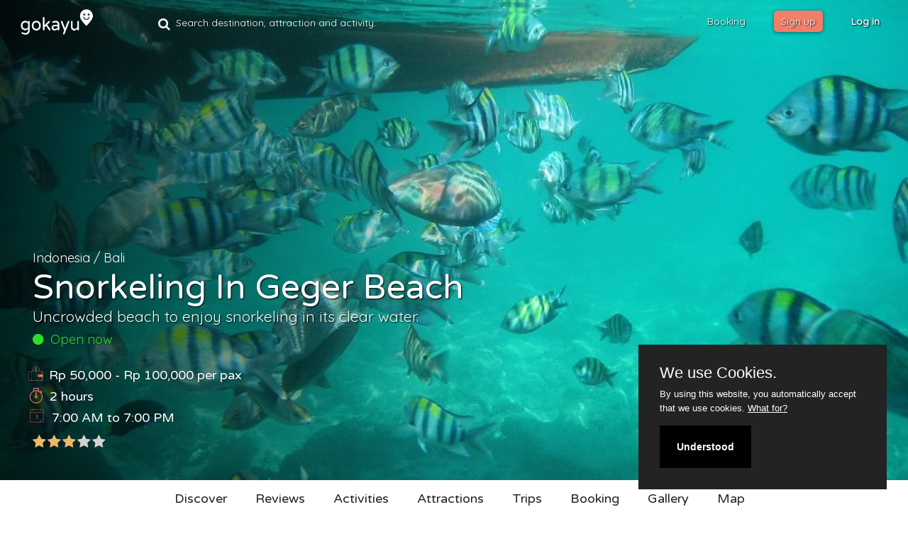

--- FILE ---
content_type: text/html; charset=UTF-8
request_url: https://gokayu.com/indonesia/bali/activity/snorkeling-in-geger-beach
body_size: 38512
content:
<!DOCTYPE html>
<html>

<head>
    
    <!-- Global site tag (gtag.js) - Google Analytics -->
    <script async src="https://www.googletagmanager.com/gtag/js?id=UA-89537062-1"></script>
    <script>
        window.dataLayer = window.dataLayer || [];
        function gtag(){dataLayer.push(arguments);}
        gtag('js', new Date());

        gtag('config', 'UA-89537062-1');
    </script>
    
    <meta charset="utf-8">
    <meta name="viewport" content="width=device-width, initial-scale=1, maximum-scale=1">
    <meta name="description" content="Long stretch of golden sandy beach, this secret spot is almost untouched by others and great to enjoy quality snorkelling moment with your loved ones! ">
    <meta name="keywords" content="Snorkeling, swimming, surfing, leisure, beach, sea, watersports, retreat, privacy, coral reefs, seaweed, canoeing, marine life, couple, family, friends, groups">

    
        <meta property="og:title" content="Snorkeling in Geger Beach"/>
<meta property="og:url" content="https://gokayu.com/indonesia/bali/activity/snorkeling-in-geger-beach"/>
<meta property="og:site_name" content="Gokayu.com"/>
<meta property="og:type" content="article"/>
<meta property="og:image" content="https://gokayu.com/uploads/article/YXJ0aWNsZV81MDM=/NTAzX1dlZCAyMDE3IERlYyAxNTo0OTozMw==/1600x1063.jpg"/>
<meta property="og:image:secure_url" content="https://gokayu.com/uploads/article/YXJ0aWNsZV81MDM=/NTAzX1dlZCAyMDE3IERlYyAxNTo0OTozMw==/1600x1063.jpg" />

    <title>Snorkeling in Geger Beach, Bali, Indonesia | Gokayu, Your Travel Guide</title>
    <!--pageMeta-->
    <!-- Loading Elements Styles -->
    <link href="/build/frontend/frontend-7a5a63f66d.css" type="text/css" rel="stylesheet">
    <link href="https://fonts.googleapis.com/css?family=Quicksand|Roboto" rel="stylesheet">

    <link href="https://gokayu.com/frontend/css/custom.css" rel="stylesheet">
    <link href="https://gokayu.com/frontend/css/country.css" rel="stylesheet">
    <!-- Loading Bootstrap -->

    <!-- Bootstrap -->
    <link rel="stylesheet" type="text/css" href="//maxcdn.bootstrapcdn.com/bootstrap/3.3.7/css/bootstrap.min.css">

    <link rel="stylesheet" href="https://gokayu.com/frontend/css/reset-menu.css">
    <link rel="stylesheet" href="https://gokayu.com/frontend/css/style-menu.css">
    <!-- Loading Elements Styles -->
    <link href="https://gokayu.com/frontend/css/style.css?v=1" rel="stylesheet">
    <!-- Loading Magnific-Popup Styles -->
    <link href="https://gokayu.com/frontend/css/magnific-popup.css" rel="stylesheet">
    <!-- Loading Font Styles -->
    <link href="https://gokayu.com/frontend/css/iconfont-style.css" rel="stylesheet">

    <!-- WOW Animate
    <link href="https://gokayu.com/frontend/scripts/animations/animate.css" rel="stylesheet">
    -->
    <!--Datepicker Styles-->
    <link href="https://cdnjs.cloudflare.com/ajax/libs/bootstrap-datepicker/1.7.1/css/bootstrap-datepicker.min.css" rel="stylesheet">

    <link rel="stylesheet" href="https://cdnjs.cloudflare.com/ajax/libs/fullcalendar/3.9.0/fullcalendar.min.css" />

    <!-- Favicons -->
    <link rel="icon" href="https://gokayu.com/frontend/images/favicons/favicon.png">
    <link rel="apple-touch-icon" href="https://gokayu.com/frontend/images/favicons/apple-touch-icon.png">
    <link rel="apple-touch-icon" sizes="72x72" href="https://gokayu.com/frontend/images/favicons/apple-touch-icon-72x72.png">
    <link rel="apple-touch-icon" sizes="114x114" href="https://gokayu.com/frontend/images/favicons/apple-touch-icon-114x114.png">
    <!--- font awesome -->
    <link href="https://maxcdn.bootstrapcdn.com/font-awesome/4.7.0/css/font-awesome.min.css" rel="stylesheet">
    <link href="https://gokayu.com/frontend/css/fontawesome-stars.css" rel="stylesheet" type="text/css">
    <link href="https://gokayu.com/frontend/css/easy-autocomplete.min.css" rel="stylesheet" type="text/css">
    <link href="https://gokayu.com/frontend/css/login.css" rel="stylesheet">
        <link rel="stylesheet" href="https://cdnjs.cloudflare.com/ajax/libs/select2/4.0.3/css/select2.min.css" />

        <link rel="stylesheet" href="https://cdnjs.cloudflare.com/ajax/libs/dropzone/5.2.0/min/dropzone.min.css" />

    <!-- JS Social -->
        <link type="text/css" rel="stylesheet" href="https://cdn.jsdelivr.net/jquery.jssocials/1.4.0/jssocials.css" />
        <link type="text/css" rel="stylesheet" href="https://cdn.jsdelivr.net/jquery.jssocials/1.4.0/jssocials-theme-plain.css" />

    <!-- Flickity -->
    <link rel="stylesheet" href="https://cdnjs.cloudflare.com/ajax/libs/flickity/2.0.10/flickity.min.css">

    <!--- Toast -->
    <link href="https://gokayu.com/frontend/css/jquery.toast.min.css" rel="stylesheet" type="text/css">

    <!-- Date range picker-->
    <link rel="stylesheet" href="https://cdnjs.cloudflare.com/ajax/libs/bootstrap-daterangepicker/2.1.27/daterangepicker.min.css" />

    <!-- Full Page -->
    <link rel="stylesheet" href="https://cdnjs.cloudflare.com/ajax/libs/fullPage.js/2.9.7/jquery.fullpage.min.css">


     <!-- HTML5 shim, for IE6-8 support of HTML5 elements. All other JS at the end of file. -->
    <!--[if lt IE 9]>
      <script src="https://gokayu.com/frontend/scripts/html5shiv.js"></script>
      <script src="https://gokayu.com/frontend/scripts/respond.min.js"></script>
    <![endif]-->

        <script>
            var is_user_loggedIn = false;
        </script>

    <link href="https://gokayu.com/frontend/css/flag-icon.css" rel="stylesheet">
        <link rel="stylesheet" href="https://cdnjs.cloudflare.com/ajax/libs/lightgallery/1.6.1/css/lightgallery.min.css" />
   
    <style type="text/css">
            .read-more-state {
    display: none;
    }
    .datepicker {
    background-color: white;
    }

    .read-more-container {
    opacity: 0;
    max-height: 0;
    font-size: 0;
    transition: .25s ease;
    }

    .read-more-state:checked ~ .read-more-container {
    opacity: 1;
    font-size: inherit;
    max-height: 999em;
    }
    .read-more-state ~ .read-more-trigger:before {
    content: 'Show more';
    }

    .read-more-state:checked ~ .read-more-trigger:before {
    content: 'Show less';
    }
    </style>

      <link rel="stylesheet" type="text/css" href="https://gokayu.com/frontend/slick/slick.css">
      <link rel="stylesheet" type="text/css" href="https://gokayu.com/frontend/slick/slick-theme.css">

        
        


</head>

<body data-spy="scroll" data-target=".navMenuCollapse" >

        <!-- Google Tag Manager (noscript) -->
    <noscript><iframe src="https://www.googletagmanager.com/ns.html?id=GTM-T95NSPB"
    height="0" width="0" style="display:none;visibility:hidden"></iframe></noscript>
    <!-- End Google Tag Manager (noscript) -->
    
    <!--PRELOADER-->
    <div id="preloader">
        <div class="loading-data"></div>
    </div>

        <header id="article_header" class="intro-block bg-color1 dark-bg text-center p-b-100" style="background-image: url( https://gokayu.com/uploads/article/YXJ0aWNsZV81MDM=/NTAzX1dlZCAyMDE3IERlYyAxNTo0OTozMw==/original.jpg ); background-size: cover;background-position: center; position:relative" data-selector="header">
        <div class="article-cover-image-blur" style="background-image: url( https://gokayu.com/uploads/article/YXJ0aWNsZV81MDM=/NTAzX1dlZCAyMDE3IERlYyAxNTo0OTozMw==/lq-original.jpg );"></div>
        <div class="gradient-overlay"></div>
        <div class="container container-header activity_mobile_width">
            <div class="slogan">
                <div class="col-md-12 article_breadcrumb">
                    <a href="https://gokayu.com/indonesia">Indonesia</a>
                    / <a href="https://gokayu.com/indonesia/bali">Bali</a>
                                    </div>
                <div class="col-md-12">
                    <h1 class="country-title">Snorkeling in Geger Beach</h1>
                    <h3 class="sub-country-title">Uncrowded beach to enjoy snorkeling in its clear water.</h3>
                </div>
                <div class="col-md-12">
                    <div class="opening_hours">
                        <span class="open_now"  style="display:none"><i class="fa fa-circle indicator"></i>&nbsp;&nbsp;Open now</span>
                        <span class="closed_now" style="display:none"><i class="fa fa-circle indicator"></i>&nbsp;&nbsp;Closed today</span>
                        <span class="always_open" style="display:none"><i class="fa fa-circle indicator"></i>&nbsp;&nbsp;Always open</span>
                    </div>
                </div>

                <!------------------------------------------------------
                  Article META
                -------------------------------------------------------->
                <div class="col-md-12 article_meta">

                    <ul class="metas">
                        <li class="cost_meta">
                            <img src="https://gokayu.com/img/icon/meta/budget-icon-red.svg"/>
                                                            <span class="meta_text"><span class="meta_value">
                                                                                                                    &#82;&#112; 50,000 - &#82;&#112; 100,000</span> per pax</span>
                                                                                                                            </li>

                        <li class="time_meta">
                            <img src="https://gokayu.com/img/icon/meta/duration.svg"/>
                            <span class="meta_text"><span class="meta_value">
                            2 hours
                                </span></span>
                        </li>

                        <li class="all_day_meta">
                            <img src="https://gokayu.com/img/icon/meta/operational-red.svg"/>
                            <span class="meta_text"><span class="meta_value">&nbsp;</span></span>
                        </li>



                        <li class="rating_meta">
                            <select class="card_rating_select" data-rating="503" id="card_rating503">
        <option value="1" >1</option>
        <option value="2" >2</option>
        <option value="3"  selected >3</option>
        <option value="4" >4</option>
        <option value="5" >5</option>
    </select>
                        </li>
                    </ul>

                </div><!--/attraction meta-->
            </div>
        </div>

        <div id="weather_meta"></div>

        <div id="article_right_action">
                            <div id="article_trip">
                    <a class="trip_link"
   href="#"
   data-article-url="https://gokayu.com/indonesia/bali/activity/snorkeling-in-geger-beach"
   data-parent-name="bali"
   data-article-name="Snorkeling in Geger Beach"
   data-id="503">

  <i class="fa
               fa-bookmark-o
                    "
  ></i>

</a>

                </div>

                
                    </div>




    </header>
    <div class="header-submenu followMeBar">
        <ul>
            <li><a  data-scroll class="submenu_item sub-nav__link" href="#discover">Discover</a></li>

            <li><a data-scroll class="submenu_item sub-nav__link" href="#ratings">Reviews</a></li>

            <li><a data-scroll class="submenu_item sub-nav__link" href="#activities">Activities</a></li>

                            <li><a data-scroll class="submenu_item sub-nav__link" href="#attractions">Attractions</a></li>
                                                <li class="clearfix"><a data-scroll class="submenu_item sub-nav__link" href="#trips">Trips</a></li>

            <li><a  data-scroll class="submenu_item sub-nav__link" href="#hotel">Booking</a></li>
            <li><a  data-scroll class="submenu_item sub-nav__link" href="#gallery">Gallery</a></li>
            <li><a  data-scroll class="submenu_item sub-nav__link" href="#maps">Map</a></li>
            <!--<li><a  data-scroll class="submenu_item sub-nav__link" href="#nearby">Nearby</a></li>-->
        </ul>
    </div>

        <div id="wrap">
        <!-- NAVIGATION CENTER -->
<div id="global_search_wrap"  style="display: none;">
    <div class="col-md-1" style="z-index: 3">
        <a href="#" class="global_search_close"><i class="fa fa-times"></i></a>
    </div>
    <div class="col-md-11">
        <input id="global_search" type="text" placeholder="Search destination, attraction or activity."/>
    </div>
</div>

<div id="global_search_wrap_filter"  style="display: none;" >
    <div class="col-md-11">
        <input id="global_search_filter" type="text" placeholder="Search filter destination, attraction or activity"/>
    </div>

    <div class="col-md-1">
        <a href="#" class="global_search_close_filter"><i class="fa fa-times"></i></a>
    </div>
</div>

<a class="open_global_search global_search_mini hidden-lg hidden-md">
    <i class="fa fa-search icon-search" aria-hidden="true"></i>
</a>

<nav id="main_menu" class="navbar navbar-fixed-top navbar-slide navbar-transparent navbar-center " data-selector="nav" src="https://gokayu.com/frontend/images/uploads/gokayu.png">
        <div class="col-md-2 p-l-0 p-r-0 hidden-sm hidden-xs" style="height:0">
            <a class="navbar-brand goto" href="https://gokayu.com" data-selector="a.btn, a.download-btn, button.btn, a.goto">
                                    <img src="https://gokayu.com/frontend/images/uploads/gokayu.png" height="25" alt="Gokayu" data-selector="img">
                            </a>
        </div>


                    <div id="menu_search" class="col-md-4 p-l-0 p-r-0 hidden-xs hidden-sm">
                <form class="navbar-form navbar-left col-md-3">
                    <i class="fa fa-search icon-search" aria-hidden="true"></i>
                    <div class="form-group" style="font-size: 14px;">
                        <input type="text"
                               class="open_global_search form-control"
                               placeholder="Search destination, attraction and activity. "/>
                    </div>
                  </form>
            </div>
        
        
        <div class="main_menu_content" id="menuVueJs">
                            <div class="container-fluid hidden-md hidden-lg">
                    <div class="navbar-header" style="margin-right: 0px">

                        <a id= "navbar-logo-btn"  class="navbar-brand" href="#mobile_menu" aria-expanded="false" aria-controls="mobile_menu" data-toggle="collapse" style="margin-left: 10px;">
                            <img id="img_logo" src="https://gokayu.com/frontend/images/uploads/gokayu.png" height="25" alt="Gokayu" data-selector="img" style="width: 103px; height: 45px; border-radius: 0px; border: 1px none rgb(0, 192, 255);">
                            <div class="logo_arrow" style="position: absolute; top: 25px; left: 110px; -ms-transform: rotate(270deg); -webkit-transform: rotate(270deg); transform: rotate(270deg); transition-duration: 0.5s;">
                                <svg id="arrow-logo" viewBox="0 0 18 18" aria-hidden="true" focusable="false" style="display:block; fill: rgb(255, 255, 255); height: 12px; width: 24px;"><path fill-rule="evenodd" d="M13.703 16.293a1 1 0 1 1-1.415 1.414l-7.995-8a1 1 0 0 1 0-1.414l7.995-8a1 1 0 1 1 1.415 1.414L6.413 9l7.29 7.293z"></path></svg>
                            </div>
                        </a>
                    </div>
                </div>

            <!-- desktop and tablet view-->
            <div class="hidden-sm hidden-xs">
                <div class="" id="menuRight">
                    <ul class="nav navbar-nav pull-right">
                        
                            <li data-selector="nav li">
                                <a target="_blank" class="login_booking_btn" href="https://booking.gokayu.com">
                                    Booking
                                </a>
                            </li>

                            <!--<li data-selector="nav li"><a class="login_booking_btn booking_url" href="#" target="_blank" ><strong>Booking </strong></a></li>-->
                            <li data-selector="nav li"><a class="partner-button" href="https://gokayu.com/signup" data-selector="nav a">Sign up</a></li>
                        

                                                    <li data-selector="nav li"><a class="login_booking_btn" href="https://gokayu.com/login" data-selector="nav a" style="text-transform: none;"><strong>Log in</strong></a></li>
                                            </ul>
                </div>
            </div>
            <!-- Desktop View End-->

            <!-- mobile view-->
                <div class="hidden-lg hidden-md mobile-menu notifications">
    <div class="collapse" id="mobile_menu">
                <div class="tab-content">
            <div id="general" class="tab-pane fade in active">
                <div class="col-xs-12 row-content">
                    <a href="https://gokayu.com" class="menu_title">Home<i class="fa fa-home pull-right" aria-hidden="true"></i></a>
                    <hr>
                </div>
                                    <div class="col-xs-12 row-content">
                        <a target="_blank" class="menu_title" href="https://booking.gokayu.com">
                            Booking
                        </a><hr>
                    </div>

                
                
                                    <div class="col-xs-12 row-content">
                        <a href="https://gokayu.com/login" class="menu_title">Log In<i class="fa fa-sign-in pull-right" aria-hidden="true"></i></a>
                        <hr>
                    </div>
                            </div>


                </div>
    </div>


    </div>            <!-- mobile view end -->
        </div>
</nav>
<div id="item_popover_content" style="display: none">
    <div>This is your div content</div>
</div>
<!-- NEW MENU -->


        <!-- INTRO CENTER SUBSCRIBE BLOCK -->

                    <div style="margin-top: 20px; text-align:center">
    <script async src="//pagead2.googlesyndication.com/pagead/js/adsbygoogle.js"></script>
    <!-- gokayu-leaderboard-responsive-ads -->
    <ins class="adsbygoogle google_ads_responsive"
         style="display:block"
         data-ad-client="ca-pub-4102194062976665"
         data-ad-slot="4210978494"
         data-ad-format="auto"></ins>
    <script>
        (adsbygoogle = window.adsbygoogle || []).push({});
    </script>
</div>    
    <section id="discover" class="p-b-0 m-b-0 bg-header intro-head">
        <div class="container article-content">
            <div class="row hidden-sm hidden-md hidden-lg">
                <div class="col-md-4 col-sm-6 col-xs-12 left-col">
                    <div class="col-md-12"><span class="pitch">Long stretch of golden sandy beach, this secret spot is almost untouched by others and great to enjoy quality snorkelling moment with your loved ones! </span></div>

                    <div class="col-md-12">
                        <div class="featured_container" style="padding-bottom: 100%">
            <img alt="" title=""  class="featured-image-blur img-responsive" src="https://gokayu.com/uploads/article/YXJ0aWNsZV81MDM=/NTAzX1dlZCAyMDE3IERlYyAxNTo1Mzo1NQ==/lq-original.jpg">
        </div>
                    </div>

                    <div class="col-md-12">
                        <h3 class="right_info_title" style="font-size:18px;padding-bottom: 10px;">Opening hours</h3>
            <table class="table article_contact_table" style="width: 105%; max-width: 105%">
                        
                                                <tr>
                        <td style="padding: 5px;">
                            Monday
                        </td>
                        <td style="padding: 5px;">
                                                                                                                                        <i class="fa fa-circle-o" style="color:#00ff00"></i> 07:00 am&nbsp;&nbsp;to&nbsp;&nbsp;07:00 pm
                                        
                                                                                                                        </td>
                    </tr>
                
                                                <tr>
                        <td style="padding: 5px;">
                            Tuesday
                        </td>
                        <td style="padding: 5px;">
                                                                                                                                        <i class="fa fa-circle-o" style="color:#00ff00"></i> 07:00 am&nbsp;&nbsp;to&nbsp;&nbsp;07:00 pm
                                        
                                                                                                                        </td>
                    </tr>
                
                                                <tr>
                        <td style="padding: 5px;">
                            Wednesday
                        </td>
                        <td style="padding: 5px;">
                                                                                                                                        <i class="fa fa-circle-o" style="color:#00ff00"></i> 07:00 am&nbsp;&nbsp;to&nbsp;&nbsp;07:00 pm
                                        
                                                                                                                        </td>
                    </tr>
                
                                                <tr>
                        <td style="padding: 5px;">
                            Thursday
                        </td>
                        <td style="padding: 5px;">
                                                                                                                                        <i class="fa fa-circle-o" style="color:#00ff00"></i> 07:00 am&nbsp;&nbsp;to&nbsp;&nbsp;07:00 pm
                                        
                                                                                                                        </td>
                    </tr>
                
                                                <tr>
                        <td style="padding: 5px;">
                            Friday
                        </td>
                        <td style="padding: 5px;">
                                                                                                                                        <i class="fa fa-circle-o" style="color:#00ff00"></i> 07:00 am&nbsp;&nbsp;to&nbsp;&nbsp;07:00 pm
                                        
                                                                                                                        </td>
                    </tr>
                
                                                <tr>
                        <td style="padding: 5px;">
                            Saturday
                        </td>
                        <td style="padding: 5px;">
                                                                                                                                        <i class="fa fa-circle-o" style="color:#00ff00"></i> 07:00 am&nbsp;&nbsp;to&nbsp;&nbsp;07:00 pm
                                        
                                                                                                                        </td>
                    </tr>
                
                                                <tr>
                        <td style="padding: 5px;">
                            Sunday
                        </td>
                        <td style="padding: 5px;">
                                                                                                                                        <i class="fa fa-circle-o" style="color:#00ff00"></i> 07:00 am&nbsp;&nbsp;to&nbsp;&nbsp;07:00 pm
                                        
                                                                                                                        </td>
                    </tr>
                
            
        </table>
                        </div>
                    <div class="col-md-12 contact_cont">
                                            </div>
                    <div class="col-md-12">
                                            </div>
                    <div class="col-md-12">
                        <div id="social_icon">
    <ul class="share-buttons">
        <li><a href="https://www.facebook.com/sharer/sharer.php?u=&quote=" title="Share on Facebook" target="_blank" onclick="window.open('https://www.facebook.com/sharer/sharer.php?u=' + encodeURIComponent(document.URL) + '&quote=' + encodeURIComponent(document.URL)); return false;"><img alt="Share on Facebook" src="/img/icon/social/Facebook.png" /></a></li>
        <li><a href="https://twitter.com/intent/tweet?source=&text=:%20" target="_blank" title="Tweet" onclick="window.open('https://twitter.com/intent/tweet?text=' + encodeURIComponent(document.title) + ':%20'  + encodeURIComponent(document.URL)); return false;"><img alt="Tweet" src="/img/icon/social/Twitter.png" /></a></li>
        <li><a href="https://plus.google.com/share?url=" target="_blank" title="Share on Google+" onclick="window.open('https://plus.google.com/share?url=' + encodeURIComponent(document.URL)); return false;"><img alt="Share on Google+" src="/img/icon/social/Google+.png" /></a></li>
        <li><a href="/cdn-cgi/l/email-protection#ead5999f88808f899ed7cc88858e93d7d0cfd8da" target="_blank" title="Send email" onclick="window.open('mailto:?subject=' + encodeURIComponent(document.title) + '&body=' +  encodeURIComponent(document.URL)); return false;"><img alt="Send email" src="/img/icon/social/Email.png" /></a></li>
    </ul>
</div>
                    </div>
                    <div class="col-md-12">
                                                    <div style="margin-top:10px">
    <script data-cfasync="false" src="/cdn-cgi/scripts/5c5dd728/cloudflare-static/email-decode.min.js"></script><script async src="//pagead2.googlesyndication.com/pagead/js/adsbygoogle.js"></script>
    <!-- gokayu-medium-rectangle-ads -->
    <ins class="adsbygoogle google_ads_responsive_small"
         style="display:inline-block;width:300px;height:250px"
         data-ad-client="ca-pub-4102194062976665"
         data-ad-slot="2185506413"></ins>
    <script>
        (adsbygoogle = window.adsbygoogle || []).push({});
    </script>
</div>

<div class="hidden-xs">
    <script async src="//pagead2.googlesyndication.com/pagead/js/adsbygoogle.js"></script>
    <!-- 300x600-only-in-desktop-below-MREC -->
    <ins class="adsbygoogle"
         style="display:inline-block;width:300px;height:600px"
         data-ad-client="ca-pub-4102194062976665"
         data-ad-slot="3287387403"></ins>
    <script>
        (adsbygoogle = window.adsbygoogle || []).push({});
    </script>
</div>                                            </div>
                </div>
                <div class="col-md-8 col-sm-6 col-xs-12 right-col">

                    <div class="col-md-12 clearfix qa-cont">
            
            <!-- 4th question of the last question -->
                                        
            <div class="row qa-wrap">
                <div class="col-md-3 col-xs-12 col-sm-5 question hidden-xs hidden-sm">
                    <h3>What to expect?</h3>
                </div>
                <div class="col-md-8 col-xs-12 col-sm-12 answer">
                    <span class="small-device-question hidden-md hidden-lg">What to expect?</span>

                    <span class="non_truncated_answer">
                        This hidden paradise located in Nusa Dua features dazzling views and quiet surrounding. The crystal clear water lets you enjoy a quality snorkeling session and witness the beautiful coral reefs, colourful marine life and seaweeds. Geger Beach is also famous for seaweed. Because of it’s rolling surf, it also attracts the surfing community. There is a private Beach Club where you can hire sun bed, ordered drinks, sit back and relax. 
<BR></BR>
On your fortunate day, you might get the whole beach by yourself. It feels like you are in a private beach due to the less crowd. The warm and clear blue water and waves are also suitable for canoeing and surfing. There are also affordable cafes can be found here for you to chill after a snorkeling trip. 
<BR></BR>
The beach is clean and it makes a suitable place for children too as there are shallow parts of the beach where they can swim. You can rent a snorkeling gear for as cheap as IDR 50,000 to IDR 100,000 per hour. The waves here are very calm and it is perfect for snorkeling although you are not a strong swimmer.

                    </span>

                    
                </div>
            </div>

                    
            <!-- 4th question of the last question -->
                                        
            <div class="row qa-wrap">
                <div class="col-md-3 col-xs-12 col-sm-5 question hidden-xs hidden-sm">
                    <h3>What to bring?</h3>
                </div>
                <div class="col-md-8 col-xs-12 col-sm-12 answer">
                    <span class="small-device-question hidden-md hidden-lg">What to bring?</span>

                    <span class="non_truncated_answer">
                        <ul>
	<li>Proper swimming attire</li>
	<li>Extra clothes</li>
	<li>Towel</li>
	<li>Sunblock</li>
</ul>
                    </span>

                    
                </div>
            </div>

                    
            <!-- 4th question of the last question -->
                                        
            <div class="row qa-wrap">
                <div class="col-md-3 col-xs-12 col-sm-5 question hidden-xs hidden-sm">
                    <h3>What are the facilities provided?</h3>
                </div>
                <div class="col-md-8 col-xs-12 col-sm-12 answer">
                    <span class="small-device-question hidden-md hidden-lg">What are the facilities provided?</span>

                    <span class="non_truncated_answer">
                        <ul>
	<li>Snorkeling equipments</li>
	<li>Safety jacket</li>
	<li>Shower area</li>
</ul>
                    </span>

                    
                </div>
            </div>

                    
            <!-- 4th question of the last question -->
                                                

                    <div class="row qa-wrap">
                        <div class="col-md-3 col-xs-12 col-sm-5 question hidden-xs hidden-sm">
                            <h3>Who should I travel with?</h3>
                        </div>
                        <div class="col-md-8 col-xs-12 col-sm-12 answer">
                            <span class="small-device-question  hidden-md hidden-lg">Who should I travel with?</span>
                                                            Couple ,                                                             Friends ,                                                             Family ,                                                             Group                                                     </div>
                    </div>

                            
            <div class="row qa-wrap">
                <div class="col-md-3 col-xs-12 col-sm-5 question hidden-xs hidden-sm">
                    <h3>Safety tips</h3>
                </div>
                <div class="col-md-8 col-xs-12 col-sm-12 answer">
                    <span class="small-device-question hidden-md hidden-lg">Safety tips</span>

                    <span class="non_truncated_answer">
                        <ul>
	<li>Due to the tide, this area can be a bit windy. Although its calm water can be suitable for swimming, always keep an eye on your children for safety.</li>
	<li>Stray dogs can be found commonly in Bali and this place is no exception. </li>
	<li>Some part of the sea is full of rocks. Watch your step as you go!</li>
	<li>Do not snorkel too far from other people’s sight. Ensure there is someone close to you.</li>
</ul>
                    </span>

                    
                </div>
            </div>

                    
            <!-- 4th question of the last question -->
                                        
            <div class="row qa-wrap">
                <div class="col-md-3 col-xs-12 col-sm-5 question hidden-xs hidden-sm">
                    <h3>Insiders’ tips</h3>
                </div>
                <div class="col-md-8 col-xs-12 col-sm-12 answer">
                    <span class="small-device-question hidden-md hidden-lg">Insiders’ tips</span>

                    <span class="non_truncated_answer">
                        <ul>
	<li>It’s best to snorkel here in the morning or up to 12pm. In the evening, the waves might be rougher and not suitable for snorkeling.</li>
	<li>Geger Beach is also a favoured weekend brunch spot among the local expats as there are some good restaurants around. </li>
	<li>Some parts of Geger Beach belong to hotels. Check out for the public area. </li>
	<li>This is one of the beaches in Bali where topless sunbathing is allowed due to its private surrounding. </li>
	<li>It’s not included in island hopping trips as this area less known among tourists. You can hire a guided tour or arrange your own transportation to get here. </li>
	<li>Consider visiting other places while you are in the area such as Nusa Dua Beach which is only 10 minutes away or Pandawa Beach, located 20 minutes away.</li>
</ul>
                    </span>

                    
                </div>
            </div>

                    
    


</div>

                </div><!--/right-col-->
            </div>

            <div class="row hidden-xs">
                <div class="col-md-8 col-sm-6 col-xs-12 right-col">

                    <div class="col-md-12 clearfix qa-cont">
            
            <!-- 4th question of the last question -->
                                        
            <div class="row qa-wrap">
                <div class="col-md-3 col-xs-12 col-sm-5 question hidden-xs hidden-sm">
                    <h3>What to expect?</h3>
                </div>
                <div class="col-md-8 col-xs-12 col-sm-12 answer">
                    <span class="small-device-question hidden-md hidden-lg">What to expect?</span>

                    <span class="non_truncated_answer">
                        This hidden paradise located in Nusa Dua features dazzling views and quiet surrounding. The crystal clear water lets you enjoy a quality snorkeling session and witness the beautiful coral reefs, colourful marine life and seaweeds. Geger Beach is also famous for seaweed. Because of it’s rolling surf, it also attracts the surfing community. There is a private Beach Club where you can hire sun bed, ordered drinks, sit back and relax. 
<BR></BR>
On your fortunate day, you might get the whole beach by yourself. It feels like you are in a private beach due to the less crowd. The warm and clear blue water and waves are also suitable for canoeing and surfing. There are also affordable cafes can be found here for you to chill after a snorkeling trip. 
<BR></BR>
The beach is clean and it makes a suitable place for children too as there are shallow parts of the beach where they can swim. You can rent a snorkeling gear for as cheap as IDR 50,000 to IDR 100,000 per hour. The waves here are very calm and it is perfect for snorkeling although you are not a strong swimmer.

                    </span>

                    
                </div>
            </div>

                    
            <!-- 4th question of the last question -->
                                        
            <div class="row qa-wrap">
                <div class="col-md-3 col-xs-12 col-sm-5 question hidden-xs hidden-sm">
                    <h3>What to bring?</h3>
                </div>
                <div class="col-md-8 col-xs-12 col-sm-12 answer">
                    <span class="small-device-question hidden-md hidden-lg">What to bring?</span>

                    <span class="non_truncated_answer">
                        <ul>
	<li>Proper swimming attire</li>
	<li>Extra clothes</li>
	<li>Towel</li>
	<li>Sunblock</li>
</ul>
                    </span>

                    
                </div>
            </div>

                    
            <!-- 4th question of the last question -->
                                        
            <div class="row qa-wrap">
                <div class="col-md-3 col-xs-12 col-sm-5 question hidden-xs hidden-sm">
                    <h3>What are the facilities provided?</h3>
                </div>
                <div class="col-md-8 col-xs-12 col-sm-12 answer">
                    <span class="small-device-question hidden-md hidden-lg">What are the facilities provided?</span>

                    <span class="non_truncated_answer">
                        <ul>
	<li>Snorkeling equipments</li>
	<li>Safety jacket</li>
	<li>Shower area</li>
</ul>
                    </span>

                    
                </div>
            </div>

                    
            <!-- 4th question of the last question -->
                                                

                    <div class="row qa-wrap">
                        <div class="col-md-3 col-xs-12 col-sm-5 question hidden-xs hidden-sm">
                            <h3>Who should I travel with?</h3>
                        </div>
                        <div class="col-md-8 col-xs-12 col-sm-12 answer">
                            <span class="small-device-question  hidden-md hidden-lg">Who should I travel with?</span>
                                                            Couple ,                                                             Friends ,                                                             Family ,                                                             Group                                                     </div>
                    </div>

                            
            <div class="row qa-wrap">
                <div class="col-md-3 col-xs-12 col-sm-5 question hidden-xs hidden-sm">
                    <h3>Safety tips</h3>
                </div>
                <div class="col-md-8 col-xs-12 col-sm-12 answer">
                    <span class="small-device-question hidden-md hidden-lg">Safety tips</span>

                    <span class="non_truncated_answer">
                        <ul>
	<li>Due to the tide, this area can be a bit windy. Although its calm water can be suitable for swimming, always keep an eye on your children for safety.</li>
	<li>Stray dogs can be found commonly in Bali and this place is no exception. </li>
	<li>Some part of the sea is full of rocks. Watch your step as you go!</li>
	<li>Do not snorkel too far from other people’s sight. Ensure there is someone close to you.</li>
</ul>
                    </span>

                    
                </div>
            </div>

                    
            <!-- 4th question of the last question -->
                                        
            <div class="row qa-wrap">
                <div class="col-md-3 col-xs-12 col-sm-5 question hidden-xs hidden-sm">
                    <h3>Insiders’ tips</h3>
                </div>
                <div class="col-md-8 col-xs-12 col-sm-12 answer">
                    <span class="small-device-question hidden-md hidden-lg">Insiders’ tips</span>

                    <span class="non_truncated_answer">
                        <ul>
	<li>It’s best to snorkel here in the morning or up to 12pm. In the evening, the waves might be rougher and not suitable for snorkeling.</li>
	<li>Geger Beach is also a favoured weekend brunch spot among the local expats as there are some good restaurants around. </li>
	<li>Some parts of Geger Beach belong to hotels. Check out for the public area. </li>
	<li>This is one of the beaches in Bali where topless sunbathing is allowed due to its private surrounding. </li>
	<li>It’s not included in island hopping trips as this area less known among tourists. You can hire a guided tour or arrange your own transportation to get here. </li>
	<li>Consider visiting other places while you are in the area such as Nusa Dua Beach which is only 10 minutes away or Pandawa Beach, located 20 minutes away.</li>
</ul>
                    </span>

                    
                </div>
            </div>

                    
    


</div>

                </div><!--/right-col-->
                <div class="col-md-4 col-sm-6 col-xs-12 left-col">
                    <div class="col-md-12"><span class="pitch">Long stretch of golden sandy beach, this secret spot is almost untouched by others and great to enjoy quality snorkelling moment with your loved ones! </span></div>

                    <div class="col-md-12">
                        <div class="featured_container" style="padding-bottom: 100%">
            <img alt="" title=""  class="featured-image-blur img-responsive" src="https://gokayu.com/uploads/article/YXJ0aWNsZV81MDM=/NTAzX1dlZCAyMDE3IERlYyAxNTo1Mzo1NQ==/lq-original.jpg">
        </div>
                    </div>

                    <div class="col-md-12">
                        <h3 class="right_info_title" style="font-size:18px;padding-bottom: 10px;">Opening hours</h3>
            <table class="table article_contact_table" style="width: 105%; max-width: 105%">
                        
                                                <tr>
                        <td style="padding: 5px;">
                            Monday
                        </td>
                        <td style="padding: 5px;">
                                                                                                                                        <i class="fa fa-circle-o" style="color:#00ff00"></i> 07:00 am&nbsp;&nbsp;to&nbsp;&nbsp;07:00 pm
                                        
                                                                                                                        </td>
                    </tr>
                
                                                <tr>
                        <td style="padding: 5px;">
                            Tuesday
                        </td>
                        <td style="padding: 5px;">
                                                                                                                                        <i class="fa fa-circle-o" style="color:#00ff00"></i> 07:00 am&nbsp;&nbsp;to&nbsp;&nbsp;07:00 pm
                                        
                                                                                                                        </td>
                    </tr>
                
                                                <tr>
                        <td style="padding: 5px;">
                            Wednesday
                        </td>
                        <td style="padding: 5px;">
                                                                                                                                        <i class="fa fa-circle-o" style="color:#00ff00"></i> 07:00 am&nbsp;&nbsp;to&nbsp;&nbsp;07:00 pm
                                        
                                                                                                                        </td>
                    </tr>
                
                                                <tr>
                        <td style="padding: 5px;">
                            Thursday
                        </td>
                        <td style="padding: 5px;">
                                                                                                                                        <i class="fa fa-circle-o" style="color:#00ff00"></i> 07:00 am&nbsp;&nbsp;to&nbsp;&nbsp;07:00 pm
                                        
                                                                                                                        </td>
                    </tr>
                
                                                <tr>
                        <td style="padding: 5px;">
                            Friday
                        </td>
                        <td style="padding: 5px;">
                                                                                                                                        <i class="fa fa-circle-o" style="color:#00ff00"></i> 07:00 am&nbsp;&nbsp;to&nbsp;&nbsp;07:00 pm
                                        
                                                                                                                        </td>
                    </tr>
                
                                                <tr>
                        <td style="padding: 5px;">
                            Saturday
                        </td>
                        <td style="padding: 5px;">
                                                                                                                                        <i class="fa fa-circle-o" style="color:#00ff00"></i> 07:00 am&nbsp;&nbsp;to&nbsp;&nbsp;07:00 pm
                                        
                                                                                                                        </td>
                    </tr>
                
                                                <tr>
                        <td style="padding: 5px;">
                            Sunday
                        </td>
                        <td style="padding: 5px;">
                                                                                                                                        <i class="fa fa-circle-o" style="color:#00ff00"></i> 07:00 am&nbsp;&nbsp;to&nbsp;&nbsp;07:00 pm
                                        
                                                                                                                        </td>
                    </tr>
                
            
        </table>
                        </div>
                    <div class="col-md-12 contact_cont">
                                            </div>
                    <div class="col-md-12">
                                            </div>
                    <div class="col-md-12">
                        <div id="social_icon">
    <ul class="share-buttons">
        <li><a href="https://www.facebook.com/sharer/sharer.php?u=&quote=" title="Share on Facebook" target="_blank" onclick="window.open('https://www.facebook.com/sharer/sharer.php?u=' + encodeURIComponent(document.URL) + '&quote=' + encodeURIComponent(document.URL)); return false;"><img alt="Share on Facebook" src="/img/icon/social/Facebook.png" /></a></li>
        <li><a href="https://twitter.com/intent/tweet?source=&text=:%20" target="_blank" title="Tweet" onclick="window.open('https://twitter.com/intent/tweet?text=' + encodeURIComponent(document.title) + ':%20'  + encodeURIComponent(document.URL)); return false;"><img alt="Tweet" src="/img/icon/social/Twitter.png" /></a></li>
        <li><a href="https://plus.google.com/share?url=" target="_blank" title="Share on Google+" onclick="window.open('https://plus.google.com/share?url=' + encodeURIComponent(document.URL)); return false;"><img alt="Share on Google+" src="/img/icon/social/Google+.png" /></a></li>
        <li><a href="/cdn-cgi/l/email-protection#9ea1edebfcf4fbfdeaa3b8fcf1fae7a3a4bbacae" target="_blank" title="Send email" onclick="window.open('mailto:?subject=' + encodeURIComponent(document.title) + '&body=' +  encodeURIComponent(document.URL)); return false;"><img alt="Send email" src="/img/icon/social/Email.png" /></a></li>
    </ul>
</div>
                    </div>
                    <div class="col-md-12">
                                                    <div style="margin-top:10px">
    <script data-cfasync="false" src="/cdn-cgi/scripts/5c5dd728/cloudflare-static/email-decode.min.js"></script><script async src="//pagead2.googlesyndication.com/pagead/js/adsbygoogle.js"></script>
    <!-- gokayu-medium-rectangle-ads -->
    <ins class="adsbygoogle google_ads_responsive_small"
         style="display:inline-block;width:300px;height:250px"
         data-ad-client="ca-pub-4102194062976665"
         data-ad-slot="2185506413"></ins>
    <script>
        (adsbygoogle = window.adsbygoogle || []).push({});
    </script>
</div>

<div class="hidden-xs">
    <script async src="//pagead2.googlesyndication.com/pagead/js/adsbygoogle.js"></script>
    <!-- 300x600-only-in-desktop-below-MREC -->
    <ins class="adsbygoogle"
         style="display:inline-block;width:300px;height:600px"
         data-ad-client="ca-pub-4102194062976665"
         data-ad-slot="3287387403"></ins>
    <script>
        (adsbygoogle = window.adsbygoogle || []).push({});
    </script>
</div>                                            </div>
                </div>
            </div>
        </div>
    </section>

    <!-- review module -->
    <section id="ratings" class="portfolio-block text-center" data-selector="section" style="overflow: hidden;">
    <section class="portfolio-block zero-bottom p-b-0" data-selector="section">
        <div class="container title-cont">
            <div class="row">
                <div class="col-md-12">
                    <h2 class="title" data-selector="h2">Reviews</h2>
                </div>
            </div>
        </div>
    </section>

    <!--------------------------->
    <!--------------------------->
    <!--------------------------->
    <!--desktop and laptop view-->
    <!--------------------------->
    <!--------------------------->
    <!--------------------------->
    <div class="review_cont_cont hidden-xs hidden-sm">
        <div class="col-md-6 review_cont">
            <!-- users review pin on top -->
                        <!-- end of user review pin on top -->
                        <p class="no_review">There are no reviews on Snorkeling in Geger Beach. If you’ve been here before, write a review to share your experience.</p>
                </div>
        <div class="col-md-6">
            <!-- progressbar rating -->
            <div class="col-md-8">
                <div class="row progress_bar_cont">
                    <!-- 5 star rating-->
                    <div class="col-md-12">
                        <div class="col-md-4 star_icon_cont">
                            5 <i class="fa fa-star" aria-hidden="true"></i>
                        </div>
                        <div class="col-md-8">
                            <div class="progress progress_bar_info">
                                <div class="progress-bar" role="progressbar" aria-valuenow="40" aria-valuemin="0" aria-valuemax="100" style="width:  1% ">
                                </div>
                            </div>
                        </div>
                    </div>
                    <!-- 4 star rating-->
                    <div class="col-md-12">
                        <div class="col-md-4 star_icon_cont">
                            4 <i class="fa fa-star" aria-hidden="true"></i>
                        </div>
                        <div class="col-md-8">
                            <div class="progress progress_bar_info">
                                <div class="progress-bar" role="progressbar" aria-valuenow="40" aria-valuemin="0" aria-valuemax="100" style="width:  1% ">
                                </div>
                            </div>
                        </div>
                    </div>
                    <!-- 3 star rating-->
                    <div class="col-md-12">
                        <div class="col-md-4 star_icon_cont">
                            3 <i class="fa fa-star" aria-hidden="true"></i>
                        </div>
                        <div class="col-md-8">
                            <div class="progress progress_bar_info">
                                <div class="progress-bar" role="progressbar" aria-valuenow="40" aria-valuemin="0" aria-valuemax="100" style="width:  100% ">
                                </div>
                            </div>
                        </div>
                    </div>
                    <!-- 2 star rating-->
                    <div class="col-md-12">
                        <div class="col-md-4 star_icon_cont">
                            2 <i class="fa fa-star" aria-hidden="true"></i>
                        </div>
                        <div class="col-md-8">
                            <div class="progress progress_bar_info">
                                <div class="progress-bar" role="progressbar" aria-valuenow="40" aria-valuemin="0" aria-valuemax="100" style="width:  1% ">
                                </div>
                            </div>
                        </div>
                    </div>
                    <!-- 1 star rating-->
                    <div class="col-md-12">
                        <div class="col-md-4 star_icon_cont">
                            1 <i class="fa fa-star" aria-hidden="true"></i>
                        </div>
                        <div class="col-md-8">
                            <div class="progress progress_bar_info">
                                <div class="progress-bar" role="progressbar" aria-valuenow="40" aria-valuemin="0" aria-valuemax="100" style="width:  1% ">
                                </div>
                            </div>
                        </div>
                                            </div>
                </div>
            </div>
            <!-- rating mark -->
            <div class="col-md-4" id="rating_mark_cont">
                <div class="row">
                    <div class="rating_point">
                        3
                    </div>
                </div>
                <div class="row">
                    <select class="form-control avg_review_star">
                        <option value="1" >1</option>
                        <option value="2" >2</option>
                        <option value="3"  selected >3</option>
                        <option value="4" >4</option>
                        <option value="5" >5</option>
                    </select>
                </div>
                <!-- reviews count-->
                <div class="row">
                   0 reviews
                </div>
            </div>

            <div class="col-md-12 review_btn_cont">
                                    <a class="btn btn-blue write_review_btn" href="https://gokayu.com/indonesia/bali/activity/snorkeling-in-geger-beach/review">
                        Write review
                    </a>
                            </div>
        </div>
    </div>
    <!-- end of desktop and laptop view -->


    <!---------------->
    <!---------------->
    <!---------------->
    <!--tablet view -->
    <!---------------->
    <!---------------->
    <!---------------->
        <div class="review_cont_cont hidden-lg hidden-md hidden-xs">
            <div class="col-sm-12 col-xs-12">
                <!-- rating mark -->
                <div class="col-sm-3 col-xs-12" id="rating_mark_cont">
                    <div class="row">
                        <div class="rating_point">
                            3
                        </div>
                    </div>
                    <div class="row">
                        <select class="form-control avg_review_star">
                            <option value="1" >1</option>
                            <option value="2" >2</option>
                            <option value="3"  selected >3</option>
                            <option value="4" >4</option>
                            <option value="5" >5</option>
                        </select>
                    </div>
                    <!-- reviews count-->
                    <div class="row">
                        0 reviews
                    </div>
                </div>

                <!-- progressbar rating -->
                <div class="col-sm-9 col-xs-12 progressbar_rating_cont">
                    <div class="row progress_bar_cont">
                        <!-- 5 star rating-->
                        <div class="col-sm-12 col-xs-12">
                            <div class="col-sm-2 col-xs-2 star_icon_cont">
                                5 <i class="fa fa-star" aria-hidden="true"></i>
                            </div>
                            <div class="col-sm-10 col-xs-10">
                                <div class="progress progress_bar_info">
                                    <div class="progress-bar" role="progressbar" aria-valuenow="40" aria-valuemin="0" aria-valuemax="100"
                                         style="width:  1% ">
                                    </div>
                                </div>
                            </div>
                        </div>
                        <!-- 4 star rating-->
                        <div class="col-sm-12 col-xs-12">
                            <div class="col-sm-2 col-xs-2 star_icon_cont">
                                4 <i class="fa fa-star" aria-hidden="true"></i>
                            </div>
                            <div class="col-sm-10 col-xs-10">
                                <div class="progress progress_bar_info">
                                    <div class="progress-bar" role="progressbar" aria-valuenow="40" aria-valuemin="0" aria-valuemax="100"
                                         style="width:  1% ">
                                    </div>
                                </div>
                            </div>
                        </div>
                        <!-- 3 star rating-->
                        <div class="col-sm-12 col-xs-12">
                            <div class="col-sm-2 col-xs-2 star_icon_cont">
                                3 <i class="fa fa-star" aria-hidden="true"></i>
                            </div>
                            <div class="col-sm-10 col-xs-10">
                                <div class="progress progress_bar_info">
                                    <div class="progress-bar" role="progressbar" aria-valuenow="40" aria-valuemin="0" aria-valuemax="100"
                                         style="width:  100% ">
                                    </div>
                                </div>
                            </div>
                        </div>
                        <!-- 2 star rating-->
                        <div class="col-sm-12 col-xs-12">
                            <div class="col-sm-2 col-xs-2 star_icon_cont">
                                2 <i class="fa fa-star" aria-hidden="true"></i>
                            </div>
                            <div class="col-sm-10 col-xs-10">
                                <div class="progress progress_bar_info">
                                    <div class="progress-bar" role="progressbar" aria-valuenow="40" aria-valuemin="0" aria-valuemax="100"
                                         style="width:  1% ">
                                    </div>
                                </div>
                            </div>
                        </div>
                        <!-- 1 star rating-->
                        <div class="col-sm-12 col-xs-12">
                            <div class="col-sm-2 col-xs-2 star_icon_cont">
                                1 <i class="fa fa-star" aria-hidden="true"></i>
                            </div>
                            <div class="col-sm-10 col-xs-10">
                                <div class="progress progress_bar_info">
                                    <div class="progress-bar" role="progressbar" aria-valuenow="40" aria-valuemin="0" aria-valuemax="100"
                                         style="width:  1% ">
                                    </div>
                                </div>
                            </div>
                        </div>
                                                </div>
                </div>
            </div>

            <div class="col-sm-12 col-xs-12 review_cont">
                <!-- users review pin on top -->
                                <!-- end of user review pin on top -->
                                   <p class="no_review">There are no reviews on Snorkeling in Geger Beach. If you’ve been here before, write a review to share your experience.</p>
                            </div>

                                        
            <div class="col-sm-12 col-xs-12 review_btn_cont">
                                    <a class="btn btn-blue write_review_btn" href="https://gokayu.com/indonesia/bali/activity/snorkeling-in-geger-beach/review">
                        Write review
                    </a>
                            </div>
        </div>
    <!-- end of mobile and tablet view -->

    <!---------------->
    <!---------------->
    <!---------------->
    <!--mobile view -->
    <!---------------->
    <!---------------->
    <!---------------->
    <div class="review_cont_cont hidden-lg hidden-md hidden-sm">
        <div class="row">
            <!-- progressive bar -->
            <div class="col-xs-6" style="padding-left: 25px; padding-right: 0;">
                <div class="col-xs-12 rate_cont" style="padding: 0">
                    <div class="col-xs-2 rate">
                        5 <i class="fa fa-star" aria-hidden="true"></i>
                    </div>
                    <div class="col-xs-10">
                        <div class="progress progress-bar-info">
                            <div class="progress-bar" role="progressbar" aria-valuenow="60" aria-valuemin="0" aria-valuemax="100"
                                 style="width:  1% ">
                            </div>
                        </div>
                    </div>
                </div>
                <div class="col-xs-12 rate_cont" style="padding: 0">
                    <div class="col-xs-2 rate">
                        4 <i class="fa fa-star" aria-hidden="true"></i>
                    </div>
                    <div class="col-xs-10">
                        <div class="progress progress-bar-info">
                            <div class="progress-bar" role="progressbar" aria-valuenow="60" aria-valuemin="0" aria-valuemax="100"
                                 style="width:  1% ">
                            </div>
                        </div>
                    </div>
                </div>
                <div class="col-xs-12 rate_cont" style="padding: 0">
                    <div class="col-xs-2 rate">
                        3 <i class="fa fa-star" aria-hidden="true"></i>
                    </div>
                    <div class="col-xs-10">
                        <div class="progress progress-bar-info">
                            <div class="progress-bar" role="progressbar" aria-valuenow="60" aria-valuemin="0" aria-valuemax="100"
                                 style="width:  100% ">
                            </div>
                        </div>
                    </div>
                </div>
                <div class="col-xs-12 rate_cont" style="padding: 0">
                    <div class="col-xs-2 rate">
                        2 <i class="fa fa-star" aria-hidden="true"></i>
                    </div>
                    <div class="col-xs-10">
                        <div class="progress progress-bar-info">
                            <div class="progress-bar" role="progressbar" aria-valuenow="60" aria-valuemin="0" aria-valuemax="100"
                                 style="width:  1% ">
                                <span class="sr-only">60% Complete</span>
                            </div>
                        </div>
                    </div>
                </div>
                <div class="col-xs-12 rate_cont" style="padding: 0">
                    <div class="col-xs-2 rate">
                        1 <i class="fa fa-star" aria-hidden="true"></i>
                    </div>
                    <div class="col-xs-10">
                        <div class="progress progress-bar-info">
                            <div class="progress-bar" role="progressbar" aria-valuenow="60" aria-valuemin="0" aria-valuemax="100"
                                 style="width:  1% ">
                                <span class="sr-only">60% Complete</span>
                            </div>
                        </div>
                    </div>
                </div>
            </div>
            <!-- end of progressive bar -->

            <!-- rating section -->
            <div class="col-xs-6" style="text-align: center">
                <div class="row rating_point">
                    3
                </div>
                <div class="row">
                    <select class="form-control avg_review_star">
                        <option value="1" >1</option>
                        <option value="2" >2</option>
                        <option value="3"  selected >3</option>
                        <option value="4" >4</option>
                        <option value="5" >5</option>
                    </select>
                </div>
                <!-- reviews count-->
                <div class="row">
                    0 reviews
                </div>
                <div class="row">
                                            <a class="btn btn-blue write_review_btn" href="https://gokayu.com/indonesia/bali/activity/snorkeling-in-geger-beach/review">
                            Write review
                        </a>
                                    </div>
            </div>
            <!-- end of rating section -->
        </div>

        <div class="row review_cont">
            <!-- users review pin on top -->
                    <!-- end of user review pin on top -->
                            <p class="no_review">There are no reviews on Snorkeling in Geger Beach. If you’ve been here before, write a review to share your experience.</p>
            
                                                </div>
    </div>
    <!-- end of mobile view -->
</section>
<!-- Review Modal begin -->

<!-- if user already did the review -->
    <div class="modal fade material_modal" id="review_card_modal" tabindex="-1" role="dialog" aria-labelledby="myModalLabel">
        <div class="modal-dialog modal-lg" id="review_modal_dialog" role="document">
            <div class="modal-content" id="write_review_modal_content">
                <div class="modal-header">
                    <button type="button" class="close" data-dismiss="modal" aria-label="Close"><span aria-hidden="true">&times;</span></button>
                    <h4 class="modal-title" id="myModalLabel">Rate and Review</h4> <br>
                    <div class="article_address"> Snorkeling in Geger Beach </div>
                </div>
                <form method="POST" action="https://gokayu.com/indonesia/bali/activity/snorkeling-in-geger-beach" accept-charset="UTF-8" class="reviewForm" id="form_review" enctype="multipart/form-data"><input name="_token" type="hidden" value="7taMvIfo55cVbGo45CrnhIZzuxlcU22zUmqtYPVD">
                <div class="modal-body review_modal_height" style="max-height: 100%;">
                    <input type="text" name="article_id" value="503" style="display: none;">
                                    </div>
                <div class="modal-footer">
                    <a href="#" data-dismiss="modal">Close</a>
                    <button type="button" class="btn btn-default review_submit_btn">Submit</button>
                </div>

                </form>
            </div>
            <div class="modal-content hidden thank_you_modal" id="thank_you_modal">
    <div class="thank_you_icon_container">
        <button data-dismiss="modal" type="button" class="close close_thank_btn">&times;</button>
        <div class="tick-icon">
            <i class="fa fa-check" aria-hidden="true"></i>
        </div>
    </div>
    <div class="thank_you_text">
        <span class="review_thank">Thank you for your review!</span><br>
        <span class="review_thank_sub">Your  review has been submitted for approval. You will receive a notification once it is approved.</span>
    </div>
</div>        </div>
    </div>
<!-- Review Modal END -->

<!-- Review Photo Modal begin -->
<div class="modal fade material_modal" id="review_photo_modal" tabindex="-1" role="dialog" aria-labelledby="myModalLabel">
    <div class="modal-dialog modal-lg" role="document">
        <div class="modal-content">
            <div class="modal-header">
                <button type="button" class="close close_upload_photo_modal" aria-label="Close"><span aria-hidden="true">&times;</span></button>
                <h4 class="modal-title" id="myModalLabel">Attach photos to your review</h4>

            </div>
            <div class="modal-body">
                <div id="previews">
                    <div id="template">
                        <!-- This is used as the file preview template -->
                        <div class="media media_cont" style="margin-bottom: 25px">
                            <div class="media-left">
                                <a href="#">
                                    <img class="media-object" data-dz-thumbnail>
                                </a>
                            </div>
                            <div class="media-body">
                                <div class="form-group">
                                    <label for="img_desc">Photo Description (required): <span class="pull-right">(100 characters minimum)</span></label>
                                    <input type="text" class="my-form-control" name="img_desc" placeholder="Tell travellers more about your photo" required>
                                </div>
                            </div>
                        </div>
                    </div>
                </div>
                <div class="dropzone" id="mydropzone" name="mainFileUploader">
                    <div class="fallback">
                        <input name="file" type="file" />
                    </div>
                </div>
            </div>
            <div class="modal-footer">
                <button class="btn btn-default btn-file add_more_photo_btn">
                    Add Photos
                </button>
                <button type="button" class="btn btn-primary review_photo_submit_btn" disabled>Upload</button>
            </div>
        </div>
    </div>
</div>
<!-- Review Photo Modal END -->
<div class="modal fade material_modal" id="review_all_modal" style="z-index: 99999" tabindex="-1" role="dialog" aria-labelledby="myModalLabel">
    <div class="modal-dialog modal-lg" role="document" id="review_all_modal_dialog">

        <!-- desktop and laptop view -->
        <div id="read_more_review_global_modal" class="modal-content hidden-xs">
            <div class="modal-header">
                <button type="button" class="btn btn-default pull-right close_modal" data-dismiss="modal" style="margin-left: 10px">Close</button>
                    <a v-if="is_user_exist == false" class="btn btn-default pull-right write_review_btn">
                        Write Review
                    </a>
                <h4 class="modal-title" id="myModalLabel">{{ article.title }}</h4>
                <div class="row" style="margin-top: 8px">
                    <div class="col-md-6" style="margin-left: -15px; margin-top: 10px;">
                        <div class="col-md-2 modal_rating_point">
                            {{ article.avg_rating }}
                        </div>
                        <div class="col-md-4">
                            <select class="form-control avg_review_star" v-if="article">
                                <template v-for="n in 5">
                                    <option v-if="article.avg_rating == n+1" value="{{ n+1 }}" selected>{{ n+1 }}</option>
                                    <option v-else value="{{ n+1 }}">{{ n+1 }}</option>
                                </template>
                            </select>
                        </div>
                        <div class="col-md-5 review_count">
                            {{ reviews.length }} reviews
                        </div>
                    </div>
                    <div class="col-md-4 pull-right" style="margin-top: 12px; width: 25%">
                        <select class="form-control review_filter" style="display: inline-block">
                            <option value="1">Most Helpful</option>
                            <option value="2">Most Recent</option>
                            <option value="3">Highest Score</option>
                            <option value="4">Lowest Score</option>
                        </select>
                    </div>
                    <div class="col-md-2" style="float: right; text-align: right; margin-top: 13px">
                        <div>Sort By:</div>
                    </div>
                </div>

            </div>
            <div class="modal-body" style="max-height: 100%;">
                <div class="col-md-12 review_cont">
                    <div class="row" v-show="isLoading == false" v-for="review in reviews" style="margin-bottom: 2rem">
                        <div class="col-md-1">
                            <div class="user">
                                <a :href="review.user.profile.profile_url"><img :src="review.avatar_folder_url"/></a>
                            </div>
                        </div>
                        <div class="col-md-11">
                            <div class="rating_cont">
                                <div class="col-md-10 col-xs-10 col-xs-10" style="padding-left: 0; padding-right: 0; margin-top: 10px;">
                                    <div class="username"><strong>{{ review.user.profile.first_name }}</strong> <span>{{ review.user.reviews.length }} reviews, {{ review.approved_review_photos.length }} photos</span></div>
                                </div>
                                <div class="col-md-2 col-xs-2 col-sm-2" style="padding-left: 0; padding-right: 0; margin-top: 10px;">
                                    <div class="like_btn" style="text-align: right">
                                        <span v-if="user_id">
                                            <span v-if="review.user_liked">
                                               <span id="like_count">{{ review.user_likes.length }}</span> <i v-on:click="likeAction(e, review)" class="fa fa-thumbs-up" aria-hidden="true" style="color: deepskyblue" v-model="review.user_liked"></i>
                                            </span>
                                            <span v-else>
                                               <span id="like_count">{{ review.user_likes.length }}</span> <i v-on:click="likeAction(e, review)" class="fa fa-thumbs-up" aria-hidden="true" v-model="review.user_liked"></i>
                                            </span>
                                        </span>
                                            <span v-else>
                                            <span id="like_count">{{ review.user_likes.length }}</span> <i class="fa fa-thumbs-up" aria-hidden="true"></i>
                                        </span>
                                    </div>
                                </div>
                                <div class="rating_meta clearfix">
                                    <div class="rating_data">
                                        <div class="star-ratings-activities">
                                            <select class="form-control indiv_review_star" id="indiv_star{{ review.user_id }}" data-rating="{{ review.rating }}" v-if="review">
                                                <template v-for="n in 5">
                                                    <option v-if="review.rating == n+1" value="{{ n+1 }}" selected>{{ n+1 }}</option>
                                                    <option v-else value="{{ n+1 }}">{{ n+1 }}</option>
                                                </template>
                                            </select>
                                        </div>
                                    </div>
                                    <div class="date" style="display: inline-block;">
                                        {{ review.formatted_updated_at }}
                                    </div>
                                    <!--<div class="edit_btn" style="display: inline-block;">
                                        <span v-if="user_id == review.user.id" class="edit_review_btn" style="cursor: pointer"> <i class="fa fa-pencil-square-o" aria-hidden="true"></i></span>
                                    </div>-->
                                </div>
                                <div class="rating_text">
                                    <span v-if="review.review_read_more !== true" class="short_text">{{ review.content | truncate '150' }}<a href="#" v-on:click.prevent="readMore(e, review)" class="read_more" style="color: deepskyblue">read more</a></span>
                                    <span v-if="review.review_read_more == true" class="full_text">{{ review.content }}</span>
                                </div>
                                <div class="rating_photo" align="left">
                                    <img v-for="review_photo in review.approved_review_photos" :src="photo_link + '/' + review_photo.folder_name + '/' + '220x250.jpg'" width="100" height="100">
                                </div>
                            </div>
                        </div>
                        <hr/>
                    </div>
                    <div v-show="isLoading == true" class="row">
                        <div class="col-md-12 loading_btn" style="text-align: center; margin-top: 3rem; font-size: 2rem; color: gray;">
                            <i class="fa fa-spin fa-circle-o-notch" aria-hidden="true"></i>
                        </div>
                    </div>
                </div>
            </div>
        </div>
        <!-- end of desktop and laptop view -->






        <!---------------
        -----------------
        -----------------
        mobile only view
        -----------------
        -----------------
        ---------------->
        <div class="modal-content hidden-lg hidden-md hidden-sm">
            <div class="modal-header article_title_container">
                <span class="arrow-left" data-dismiss="modal"><i class="fa fa-arrow-left" aria-hidden="true"></i></span> {{ article.title }}
            </div>
            <div class="modal-body" id="modal-height" style="max-height: 100%;">
                <div class="container">
                    <div class="row">
                        <!-- progressive bar -->
                        <div class="col-xs-6" style="padding-left: 25px; padding-right: 0;">
                            <div class="col-xs-12 rate_cont" style="padding: 0">
                                <div class="col-xs-2 rate">
                                    5 <i class="fa fa-star" aria-hidden="true"></i>
                                </div>
                                <div class="col-xs-10">
                                    <div class="progress progress-bar-info">
                                        <div class="progress-bar" role="progressbar" aria-valuenow="60" aria-valuemin="0" aria-valuemax="100"
                                             style="width:  1% ">
                                        </div>
                                    </div>
                                </div>
                            </div>
                            <div class="col-xs-12 rate_cont" style="padding: 0">
                                <div class="col-xs-2 rate">
                                    4 <i class="fa fa-star" aria-hidden="true"></i>
                                </div>
                                <div class="col-xs-10">
                                    <div class="progress progress-bar-info">
                                        <div class="progress-bar" role="progressbar" aria-valuenow="60" aria-valuemin="0" aria-valuemax="100"
                                             style="width:  1% ">
                                        </div>
                                    </div>
                                </div>
                            </div>
                            <div class="col-xs-12 rate_cont" style="padding: 0">
                                <div class="col-xs-2 rate">
                                    3 <i class="fa fa-star" aria-hidden="true"></i>
                                </div>
                                <div class="col-xs-10">
                                    <div class="progress progress-bar-info">
                                        <div class="progress-bar" role="progressbar" aria-valuenow="60" aria-valuemin="0" aria-valuemax="100"
                                             style="width:  100% ">
                                        </div>
                                    </div>
                                </div>
                            </div>
                            <div class="col-xs-12 rate_cont" style="padding: 0">
                                <div class="col-xs-2 rate">
                                    2 <i class="fa fa-star" aria-hidden="true"></i>
                                </div>
                                <div class="col-xs-10">
                                    <div class="progress progress-bar-info">
                                        <div class="progress-bar" role="progressbar" aria-valuenow="60" aria-valuemin="0" aria-valuemax="100"
                                             style="width:  1% ">
                                            <span class="sr-only">60% Complete</span>
                                        </div>
                                    </div>
                                </div>
                            </div>
                            <div class="col-xs-12 rate_cont" style="padding: 0">
                                <div class="col-xs-2 rate">
                                    1 <i class="fa fa-star" aria-hidden="true"></i>
                                </div>
                                <div class="col-xs-10">
                                    <div class="progress progress-bar-info">
                                        <div class="progress-bar" role="progressbar" aria-valuenow="60" aria-valuemin="0" aria-valuemax="100"
                                             style="width:  1% ">
                                            <span class="sr-only">60% Complete</span>
                                        </div>
                                    </div>
                                </div>
                            </div>
                        </div>
                        <!-- end of progressive bar -->
                        <div class="col-xs-6" style="text-align: center">
                            <div class="row modal_rating_point">
                                {{ article.avg_rating }}
                            </div>
                            <div class="row">
                                <select class="form-control avg_review_star" v-if="article">
                                    <template v-for="n in 5">
                                        <option v-if="article.avg_rating == n+1" value="{{ n+1 }}" selected>{{ n+1 }}</option>
                                        <option v-else value="{{ n+1 }}">{{ n+1 }}</option>
                                    </template>
                                </select>
                            </div>
                            <div class="row">
                                {{ reviews.length }} reviews
                            </div>
                            <div class="row">
                                <a v-if="is_user_exist == false" class="btn btn-default write_review_btn">
                                    Write Review
                                </a>
                            </div>
                        </div>
                    </div>
                    <div class="row" style="margin-bottom: 20px">
                        <div class="col-xs-4">
                            <select class="form-control review_filter" style="display: inline-block">
                                <option value="1">Most Helpful</option>
                                <option value="2">Most Recent</option>
                                <option value="3">Highest Score</option>
                                <option value="4">Lowest Score</option>
                            </select>
                        </div>
                    </div>
                    <div class="row review_section" v-show="isLoading == false" v-for="review in reviews" style="margin-bottom: 2rem">
                        <div class="col-xs-12">
                            <div class="row">
                                <div class="user">
                                    <a :href="review.user.profile.profile_url"><img :src="review.avatar_folder_url"/></a>
                                </div>
                            </div>
                            <div class="row" style="margin-top: -15px">
                                <div class="col-xs-10" style="padding-left: 0; padding-right: 0; margin-top: 10px;">
                                    <div class="username"><strong>{{ review.user.profile.first_name }}</strong> <span>{{ review.user.reviews.length }} reviews, {{ review.approved_review_photos.length }} photos</span></div>
                                </div>
                                <div class="col-xs-2" style="padding-left: 0; padding-right: 0; margin-top: 10px;">
                                    <div class="like_btn" style="text-align: right">
                                        <span v-if="user_id">
                                            <span v-if="review.user_liked">
                                               <span id="like_count">{{ review.user_likes.length }}</span> <i v-on:click="likeAction(e, review)" class="fa fa-thumbs-up" aria-hidden="true" style="color: deepskyblue" v-model="review.user_liked"></i>
                                            </span>
                                            <span v-else>
                                               <span id="like_count">{{ review.user_likes.length }}</span> <i v-on:click="likeAction(e, review)" class="fa fa-thumbs-up" aria-hidden="true" v-model="review.user_liked"></i>
                                            </span>
                                        </span>
                                        <span v-else>
                                            <span id="like_count">{{ review.user_likes.length }}</span> <i class="fa fa-thumbs-up" aria-hidden="true"></i>
                                        </span>
                                    </div>
                                </div>
                            </div>
                            <div class="row">
                                <div class="rating_data" style="display: inline-block">
                                    <div class="star-ratings-activities">
                                        <select class="form-control indiv_review_star" id="indiv_star{{ review.user_id }}" data-rating="{{ review.rating }}" v-if="review">
                                            <template v-for="n in 5">
                                                <option v-if="review.rating == n+1" value="{{ n+1 }}" selected>{{ n+1 }}</option>
                                                <option v-else value="{{ n+1 }}">{{ n+1 }}</option>
                                            </template>
                                        </select>
                                    </div>
                                </div>
                                <div class="date">
                                    {{ review.formatted_updated_at }}
                                </div>
                            </div>
                            <div class="row">
                                <div class="rating_text">
                                    <span v-if="review.review_read_more !== true" class="short_text">{{ review.content | truncate '150' }}<a href="#" v-on:click.prevent="readMore(e, review)" class="read_more" style="color: deepskyblue">read more</a></span>
                                    <span v-if="review.review_read_more == true" class="full_text">{{ review.content }}</span>
                                </div>
                                <div class="rating_photo" align="left">
                                    <img v-for="review_photo in review.approved_review_photos" :src="photo_link + '/' + review_photo.folder_name + '/' + '220x250.jpg'" width="100" height="100">
                                </div>
                            </div>
                        </div>
                        <hr/>
                    </div>
                    <div v-show="isLoading == true" class="row">
                        <div class="col-md-12 loading_btn" style="text-align: center; margin-top: 3rem; font-size: 2rem; color: gray;">
                            <i class="fa fa-spin fa-circle-o-notch" aria-hidden="true"></i>
                        </div>
                    </div>
                </div>
            </div>
        </div>
        <!-- end of mobile only view -->
    </div>
</div>    <!-- end of review module -->

            <section id="activities" class="portfolio-block text-center" data-selector="section">
            <section class="portfolio-block zero-bottom p-b-0" data-selector="section">
                <div class="container title-cont">
                    <div class="row">
                        <div class="col-md-12">
                            <h2 class="title" data-selector="h2">Nearby activities
                                <a class="viewmore" href="https://gokayu.com/indonesia/bali/activities">
    <span>See all <svg viewBox="0 0 18 18" aria-hidden="true" focusable="false" style="display: inline; fill: rgb(0, 0, 0); height: 12px; width: 14px;"><path fill-rule="evenodd" d="M4.293 1.707A1 1 0 1 1 5.708.293l7.995 8a1 1 0 0 1 0 1.414l-7.995 8a1 1 0 1 1-1.415-1.414L11.583 9l-7.29-7.293z"></path></svg></span>
</a>
                            </h2>
                        </div>
                    </div>
                </div>
            </section>
            <div class="container slideWidth">
                <!--- start testing carousel-->
                <div class="slide-cont">
                    <section class="text-center regular card-slider">
                                                    <div class="planCardWrap">
                                <div class="planCard">
                                    <a class="trip_link"
   href="#"
   data-article-url="https://gokayu.com/indonesia/bali/activity/surfing-in-uluwatu"
   data-parent-name="bali"
   data-article-name="Surfing in Uluwatu"
   data-id="554">

  <i class="fa
               fa-bookmark-o
                    "
  ></i>

</a>


                                                                                    <a class="plan-link" href="https://gokayu.com/indonesia/bali/activity/surfing-in-uluwatu">
                                                                                                                                                            <div class="planImg" style="background-size: cover; background-position: center">
                                                        <img class="imageFit" data-flickity-lazyload="https://gokayu.com/uploads/article/YXJ0aWNsZV81NTQ=/NTU0X1R1ZSAyMDE4IEZlYiAxNTozOTozMzVhODMwNmI1YmI1NjI=/card-1a88dbfa5555db909f578a94365aef01.jpg">
                                                    </div>
                                                    
                                                    <div class="planCity">
                                                        <font size="4">
                                                            <span class="flag-icon flag-icon-id" style="border-radius:2px;"></span>
                                                        </font>
                                                        INDONESIA
                                                    </div>
                                                    <div class="details">
                                                        <div class="planContent">
                                                            <ul class="tag"></ul>
                                                            <div class="attraction-activity-card-title card_title_cont554">
                                                                <h3>Surfing in Uluwatu</h3>
                                                                <select class="card_rating_select" data-rating="554" id="card_rating554">
        <option value="1" >1</option>
        <option value="2" >2</option>
        <option value="3"  selected >3</option>
        <option value="4" >4</option>
        <option value="5" >5</option>
    </select>
                                                            </div>
                                                        </div>
                                                    </div>

                                                </a>
                                </div>

                            </div>
                                                    <div class="planCardWrap">
                                <div class="planCard">
                                    <a class="trip_link"
   href="#"
   data-article-url="https://gokayu.com/indonesia/bali/activity/hiking-at-mount-batur"
   data-parent-name="bali"
   data-article-name="Hiking at Mount Batur"
   data-id="549">

  <i class="fa
               fa-bookmark-o
                    "
  ></i>

</a>


                                                                                    <a class="plan-link" href="https://gokayu.com/indonesia/bali/activity/hiking-at-mount-batur">
                                                                                                                                                            <div class="planImg" style="background-size: cover; background-position: center">
                                                        <img class="imageFit" data-flickity-lazyload="https://gokayu.com/uploads/article/YXJ0aWNsZV81NDk=/NTQ5X1R1ZSAyMDE4IEZlYiAxNjowNDo0NjVhODMwYzllZDNkNDk=/card-03f7afc498e1165ad27afa967862ba0f.jpg">
                                                    </div>
                                                    
                                                    <div class="planCity">
                                                        <font size="4">
                                                            <span class="flag-icon flag-icon-id" style="border-radius:2px;"></span>
                                                        </font>
                                                        INDONESIA
                                                    </div>
                                                    <div class="details">
                                                        <div class="planContent">
                                                            <ul class="tag"></ul>
                                                            <div class="attraction-activity-card-title card_title_cont549">
                                                                <h3>Hiking at Mount Batur</h3>
                                                                <select class="card_rating_select" data-rating="549" id="card_rating549">
        <option value="1" >1</option>
        <option value="2" >2</option>
        <option value="3"  selected >3</option>
        <option value="4" >4</option>
        <option value="5" >5</option>
    </select>
                                                            </div>
                                                        </div>
                                                    </div>

                                                </a>
                                </div>

                            </div>
                                                    <div class="planCardWrap">
                                <div class="planCard">
                                    <a class="trip_link"
   href="#"
   data-article-url="https://gokayu.com/indonesia/bali/activity/day-tour-in-green-village-bali"
   data-parent-name="bali"
   data-article-name="Day tour in Green Village Bali"
   data-id="530">

  <i class="fa
               fa-bookmark-o
                    "
  ></i>

</a>


                                                                                    <a class="plan-link" href="https://gokayu.com/indonesia/bali/activity/day-tour-in-green-village-bali">
                                                                                                                                                            <div class="planImg" style="background-size: cover; background-position: center">
                                                        <img class="imageFit" data-flickity-lazyload="https://gokayu.com/uploads/article/YXJ0aWNsZV81MzA=/NTMwX1R1ZSAyMDE4IEZlYiAxNjo0Mjo1MDVhODMxNThhZTUzMDU=/card-719235c2b0302bbae569b9cd5e6151de.jpg">
                                                    </div>
                                                    
                                                    <div class="planCity">
                                                        <font size="4">
                                                            <span class="flag-icon flag-icon-id" style="border-radius:2px;"></span>
                                                        </font>
                                                        INDONESIA
                                                    </div>
                                                    <div class="details">
                                                        <div class="planContent">
                                                            <ul class="tag"></ul>
                                                            <div class="attraction-activity-card-title card_title_cont530">
                                                                <h3>Day tour in Green Village Bali</h3>
                                                                <select class="card_rating_select" data-rating="530" id="card_rating530">
        <option value="1" >1</option>
        <option value="2" >2</option>
        <option value="3"  selected >3</option>
        <option value="4" >4</option>
        <option value="5" >5</option>
    </select>
                                                            </div>
                                                        </div>
                                                    </div>

                                                </a>
                                </div>

                            </div>
                                                    <div class="planCardWrap">
                                <div class="planCard">
                                    <a class="trip_link"
   href="#"
   data-article-url="https://gokayu.com/indonesia/bali/activity/snorkeling-in-amed"
   data-parent-name="bali"
   data-article-name="Snorkeling in Amed"
   data-id="527">

  <i class="fa
               fa-bookmark-o
                    "
  ></i>

</a>


                                                                                    <a class="plan-link" href="https://gokayu.com/indonesia/bali/activity/snorkeling-in-amed">
                                                                                                                                                            <div class="planImg" style="background-size: cover; background-position: center">
                                                        <img class="imageFit" data-flickity-lazyload="https://gokayu.com/uploads/article/YXJ0aWNsZV81Mjc=/NTI3X1N1biAyMDE3IERlYyAxODoxODoxOQ==/card-308772b559b749c1fd23010503134083.jpg">
                                                    </div>
                                                    
                                                    <div class="planCity">
                                                        <font size="4">
                                                            <span class="flag-icon flag-icon-id" style="border-radius:2px;"></span>
                                                        </font>
                                                        INDONESIA
                                                    </div>
                                                    <div class="details">
                                                        <div class="planContent">
                                                            <ul class="tag"></ul>
                                                            <div class="attraction-activity-card-title card_title_cont527">
                                                                <h3>Snorkeling in Amed</h3>
                                                                <select class="card_rating_select" data-rating="527" id="card_rating527">
        <option value="1" >1</option>
        <option value="2" >2</option>
        <option value="3"  selected >3</option>
        <option value="4" >4</option>
        <option value="5" >5</option>
    </select>
                                                            </div>
                                                        </div>
                                                    </div>

                                                </a>
                                </div>

                            </div>
                                                    <div class="planCardWrap">
                                <div class="planCard">
                                    <a class="trip_link"
   href="#"
   data-article-url="https://gokayu.com/indonesia/bali/activity/day-trip-to-nusa-penida"
   data-parent-name="bali"
   data-article-name="Day trip to Nusa Penida"
   data-id="522">

  <i class="fa
               fa-bookmark-o
                    "
  ></i>

</a>


                                                                                    <a class="plan-link" href="https://gokayu.com/indonesia/bali/activity/day-trip-to-nusa-penida">
                                                                                                                                                            <div class="planImg" style="background-size: cover; background-position: center">
                                                        <img class="imageFit" data-flickity-lazyload="https://gokayu.com/uploads/article/YXJ0aWNsZV81MjI=/NTIyX1N1biAyMDE3IERlYyAxODo0NDowMA==/card-e697f190a5fe65661de009a1b0a7444f.jpg">
                                                    </div>
                                                    
                                                    <div class="planCity">
                                                        <font size="4">
                                                            <span class="flag-icon flag-icon-id" style="border-radius:2px;"></span>
                                                        </font>
                                                        INDONESIA
                                                    </div>
                                                    <div class="details">
                                                        <div class="planContent">
                                                            <ul class="tag"></ul>
                                                            <div class="attraction-activity-card-title card_title_cont522">
                                                                <h3>Day trip to Nusa Penida</h3>
                                                                <select class="card_rating_select" data-rating="522" id="card_rating522">
        <option value="1" >1</option>
        <option value="2" >2</option>
        <option value="3" >3</option>
        <option value="4" >4</option>
        <option value="5"  selected >5</option>
    </select>
                                                            </div>
                                                        </div>
                                                    </div>

                                                </a>
                                </div>

                            </div>
                                                    <div class="planCardWrap">
                                <div class="planCard">
                                    <a class="trip_link"
   href="#"
   data-article-url="https://gokayu.com/indonesia/bali/activity/surfing-in-batu-bolong-beach"
   data-parent-name="bali"
   data-article-name="Surfing in Batu Bolong Beach "
   data-id="505">

  <i class="fa
               fa-bookmark-o
                    "
  ></i>

</a>


                                                                                    <a class="plan-link" href="https://gokayu.com/indonesia/bali/activity/surfing-in-batu-bolong-beach">
                                                                                                                                                            <div class="planImg" style="background-size: cover; background-position: center">
                                                        <img class="imageFit" data-flickity-lazyload="https://gokayu.com/uploads/article/YXJ0aWNsZV81MDU=/NTA1X1dlZCAyMDE3IERlYyAxNToxNTo1OQ==/card-26b7a146881687d942fa7e1f07698f86.jpg">
                                                    </div>
                                                    
                                                    <div class="planCity">
                                                        <font size="4">
                                                            <span class="flag-icon flag-icon-id" style="border-radius:2px;"></span>
                                                        </font>
                                                        INDONESIA
                                                    </div>
                                                    <div class="details">
                                                        <div class="planContent">
                                                            <ul class="tag"></ul>
                                                            <div class="attraction-activity-card-title card_title_cont505">
                                                                <h3>Surfing in Batu Bolong Beach </h3>
                                                                <select class="card_rating_select" data-rating="505" id="card_rating505">
        <option value="1" >1</option>
        <option value="2" >2</option>
        <option value="3"  selected >3</option>
        <option value="4" >4</option>
        <option value="5" >5</option>
    </select>
                                                            </div>
                                                        </div>
                                                    </div>

                                                </a>
                                </div>

                            </div>
                                                    <div class="planCardWrap">
                                <div class="planCard">
                                    <a class="trip_link"
   href="#"
   data-article-url="https://gokayu.com/indonesia/bali/activity/sea-walking-in-nusa-dua"
   data-parent-name="bali"
   data-article-name="Sea walking in Nusa Dua"
   data-id="497">

  <i class="fa
               fa-bookmark-o
                    "
  ></i>

</a>


                                                                                    <a class="plan-link" href="https://gokayu.com/indonesia/bali/activity/sea-walking-in-nusa-dua">
                                                                                                                                                            <div class="planImg" style="background-size: cover; background-position: center">
                                                        <img class="imageFit" data-flickity-lazyload="https://gokayu.com/uploads/article/YXJ0aWNsZV80OTc=/NDk3X1dlZCAyMDE3IE5vdiAxODoxNDo1NA==/card-4a6ca193161e4dc1409260c48c9be4cc.jpg">
                                                    </div>
                                                    
                                                    <div class="planCity">
                                                        <font size="4">
                                                            <span class="flag-icon flag-icon-id" style="border-radius:2px;"></span>
                                                        </font>
                                                        INDONESIA
                                                    </div>
                                                    <div class="details">
                                                        <div class="planContent">
                                                            <ul class="tag"></ul>
                                                            <div class="attraction-activity-card-title card_title_cont497">
                                                                <h3>Sea walking in Nusa Dua</h3>
                                                                <select class="card_rating_select" data-rating="497" id="card_rating497">
        <option value="1" >1</option>
        <option value="2" >2</option>
        <option value="3"  selected >3</option>
        <option value="4" >4</option>
        <option value="5" >5</option>
    </select>
                                                            </div>
                                                        </div>
                                                    </div>

                                                </a>
                                </div>

                            </div>
                                                    <div class="planCardWrap">
                                <div class="planCard">
                                    <a class="trip_link"
   href="#"
   data-article-url="https://gokayu.com/indonesia/bali/activity/sunrise-trekking-at-mount-batur"
   data-parent-name="bali"
   data-article-name="Sunrise trekking at Mount Batur"
   data-id="75">

  <i class="fa
               fa-bookmark-o
                    "
  ></i>

</a>


                                                                                    <a class="plan-link" href="https://gokayu.com/indonesia/bali/activity/sunrise-trekking-at-mount-batur">
                                                                                                                                                            <div class="planImg" style="background-size: cover; background-position: center">
                                                        <img class="imageFit" data-flickity-lazyload="https://gokayu.com/uploads/article/YXJ0aWNsZV83NQ==/NzVfVGh1IDIwMTYgRGVjIDIwOjM3OjQ2/card-5e03ff4fb24e9c0dbd50ca38b04682f1.jpg">
                                                    </div>
                                                    
                                                    <div class="planCity">
                                                        <font size="4">
                                                            <span class="flag-icon flag-icon-id" style="border-radius:2px;"></span>
                                                        </font>
                                                        INDONESIA
                                                    </div>
                                                    <div class="details">
                                                        <div class="planContent">
                                                            <ul class="tag"></ul>
                                                            <div class="attraction-activity-card-title card_title_cont75">
                                                                <h3>Sunrise trekking at Mount Batur</h3>
                                                                <select class="card_rating_select" data-rating="75" id="card_rating75">
        <option value="1" >1</option>
        <option value="2" >2</option>
        <option value="3"  selected >3</option>
        <option value="4" >4</option>
        <option value="5" >5</option>
    </select>
                                                            </div>
                                                        </div>
                                                    </div>

                                                </a>
                                </div>

                            </div>
                                                    <div class="planCardWrap">
                                <div class="planCard">
                                    <a class="trip_link"
   href="#"
   data-article-url="https://gokayu.com/indonesia/bali/activity/scuba-diving-at-amed-bali"
   data-parent-name="bali"
   data-article-name="Scuba diving at Amed Bali"
   data-id="73">

  <i class="fa
               fa-bookmark-o
                    "
  ></i>

</a>


                                                                                    <a class="plan-link" href="https://gokayu.com/indonesia/bali/activity/scuba-diving-at-amed-bali">
                                                                                                                                                            <div class="planImg" style="background-size: cover; background-position: center">
                                                        <img class="imageFit" data-flickity-lazyload="https://gokayu.com/uploads/article/YXJ0aWNsZV83Mw==/NzNfVGh1IDIwMTYgRGVjIDEyOjE0OjUw/card-94ca225253e69286462dbedce33b3a52.jpg">
                                                    </div>
                                                    
                                                    <div class="planCity">
                                                        <font size="4">
                                                            <span class="flag-icon flag-icon-id" style="border-radius:2px;"></span>
                                                        </font>
                                                        INDONESIA
                                                    </div>
                                                    <div class="details">
                                                        <div class="planContent">
                                                            <ul class="tag"></ul>
                                                            <div class="attraction-activity-card-title card_title_cont73">
                                                                <h3>Scuba diving at Amed Bali</h3>
                                                                <select class="card_rating_select" data-rating="73" id="card_rating73">
        <option value="1" >1</option>
        <option value="2" >2</option>
        <option value="3"  selected >3</option>
        <option value="4" >4</option>
        <option value="5" >5</option>
    </select>
                                                            </div>
                                                        </div>
                                                    </div>

                                                </a>
                                </div>

                            </div>
                                            </section>

                </div>
                <!-- end carousel -->
            </div>
        </section>
    

            <section id="attractions">
            <section class="portfolio-block zero-bottom p-b-0" data-selector="section">
                <div class="container title-cont">
                    <div class="row">
                        <div class="col-md-12">
                            <h2 class="title" data-selector="h2">Nearby attractions
                                <a class="viewmore" href="https://gokayu.com/indonesia/bali/activities">
    <span>See all <svg viewBox="0 0 18 18" aria-hidden="true" focusable="false" style="display: inline; fill: rgb(0, 0, 0); height: 12px; width: 14px;"><path fill-rule="evenodd" d="M4.293 1.707A1 1 0 1 1 5.708.293l7.995 8a1 1 0 0 1 0 1.414l-7.995 8a1 1 0 1 1-1.415-1.414L11.583 9l-7.29-7.293z"></path></svg></span>
</a>
                            </h2>
                        </div>
                    </div>
                </div>
            </section>
            <div class="container slideWidth">
                <!--<h2 class="title" data-selector="h2">Nearby Attractions</h2>-->
                <div class="slide-cont">
                    <section class="text-center regular card-slider">
                                                    <div class="planCardWrap">
                                <div class="planCard">
                                    <a class="trip_link"
   href="#"
   data-article-url="https://gokayu.com/indonesia/bali/kuta/attraction/pandawa-beach"
   data-parent-name="kuta"
   data-article-name="Pandawa Beach"
   data-id="512">

  <i class="fa
               fa-bookmark-o
                    "
  ></i>

</a>


                                                                             <a class="plan-link" href="https://gokayu.com/indonesia/bali/kuta/attraction/pandawa-beach">
                                            
                                                                                                        <div class="planImg" style="background-size: cover; background-position: center">
                                                        <img class="imageFit" data-flickity-lazyload="https://gokayu.com/uploads/article/YXJ0aWNsZV81MTI=/NTEyX1dlZCAyMDE3IERlYyAxOTo0MTozOA==/card-e0e3badd1667efbe5d2a9ca6b3456c7c.jpg">
                                                    </div>
                                                    
                                                    <div class="planCity">
                                                        <font size="4">
                                                            <span class="flag-icon flag-icon-id" style="border-radius:2px;"></span>
                                                        </font>
                                                        INDONESIA
                                                    </div>
                                                    <div class="details">
                                                        <div class="planContent">
                                                            <ul class="tag"></ul>
                                                            <div class="attraction-activity-card-title card_title_cont512">
                                                                <h3>Pandawa Beach</h3>
                                                                <select class="card_rating_select" data-rating="503" id="card_rating503">
        <option value="1" >1</option>
        <option value="2" >2</option>
        <option value="3"  selected >3</option>
        <option value="4" >4</option>
        <option value="5" >5</option>
    </select>
                                                            </div>
                                                        </div>
                                                    </div>
                                                </a>
                                </div>
                            </div>
                                                    <div class="planCardWrap">
                                <div class="planCard">
                                    <a class="trip_link"
   href="#"
   data-article-url="https://gokayu.com/indonesia/bali/kuta/attraction/garuda-wisnu-kencana-cultural-park"
   data-parent-name="kuta"
   data-article-name="Garuda Wisnu Kencana Cultural Park "
   data-id="514">

  <i class="fa
               fa-bookmark-o
                    "
  ></i>

</a>


                                                                             <a class="plan-link" href="https://gokayu.com/indonesia/bali/kuta/attraction/garuda-wisnu-kencana-cultural-park">
                                            
                                                                                                        <div class="planImg" style="background-size: cover; background-position: center">
                                                        <img class="imageFit" data-flickity-lazyload="https://gokayu.com/uploads/article/YXJ0aWNsZV81MTQ=/NTE0X1dlZCAyMDE3IERlYyAyMDo0MzoyMw==/card-3260ab0d596e785ae0f0da2a337af17c.jpg">
                                                    </div>
                                                    
                                                    <div class="planCity">
                                                        <font size="4">
                                                            <span class="flag-icon flag-icon-id" style="border-radius:2px;"></span>
                                                        </font>
                                                        INDONESIA
                                                    </div>
                                                    <div class="details">
                                                        <div class="planContent">
                                                            <ul class="tag"></ul>
                                                            <div class="attraction-activity-card-title card_title_cont514">
                                                                <h3>Garuda Wisnu Kencana Cultural Park </h3>
                                                                <select class="card_rating_select" data-rating="503" id="card_rating503">
        <option value="1" >1</option>
        <option value="2" >2</option>
        <option value="3"  selected >3</option>
        <option value="4" >4</option>
        <option value="5" >5</option>
    </select>
                                                            </div>
                                                        </div>
                                                    </div>
                                                </a>
                                </div>
                            </div>
                                                    <div class="planCardWrap">
                                <div class="planCard">
                                    <a class="trip_link"
   href="#"
   data-article-url="https://gokayu.com/indonesia/bali/ubud/attraction/dine-with-nature-in-four-seasons-resort-in-ubud"
   data-parent-name="ubud"
   data-article-name="Dine with nature in Four Seasons Resort in Ubud"
   data-id="525">

  <i class="fa
               fa-bookmark-o
                    "
  ></i>

</a>


                                                                             <a class="plan-link" href="https://gokayu.com/indonesia/bali/ubud/attraction/dine-with-nature-in-four-seasons-resort-in-ubud">
                                            
                                                                                                        <div class="planImg" style="background-size: cover; background-position: center">
                                                        <img class="imageFit" data-flickity-lazyload="https://gokayu.com/uploads/article/YXJ0aWNsZV81MjU=/NTI1X1N1biAyMDE3IERlYyAxNTozODoyNQ==/card-db02a92287b6db84e473b3eee5d4e6b4.jpg">
                                                    </div>
                                                    
                                                    <div class="planCity">
                                                        <font size="4">
                                                            <span class="flag-icon flag-icon-id" style="border-radius:2px;"></span>
                                                        </font>
                                                        INDONESIA
                                                    </div>
                                                    <div class="details">
                                                        <div class="planContent">
                                                            <ul class="tag"></ul>
                                                            <div class="attraction-activity-card-title card_title_cont525">
                                                                <h3>Dine with nature in Four Seasons Resort in Ubud</h3>
                                                                <select class="card_rating_select" data-rating="503" id="card_rating503">
        <option value="1" >1</option>
        <option value="2" >2</option>
        <option value="3"  selected >3</option>
        <option value="4" >4</option>
        <option value="5" >5</option>
    </select>
                                                            </div>
                                                        </div>
                                                    </div>
                                                </a>
                                </div>
                            </div>
                                                    <div class="planCardWrap">
                                <div class="planCard">
                                    <a class="trip_link"
   href="#"
   data-article-url="https://gokayu.com/indonesia/bali/kuta/attraction/waterbom-bali"
   data-parent-name="kuta"
   data-article-name="Waterbom Bali "
   data-id="513">

  <i class="fa
               fa-bookmark-o
                    "
  ></i>

</a>


                                                                             <a class="plan-link" href="https://gokayu.com/indonesia/bali/kuta/attraction/waterbom-bali">
                                            
                                                                                                        <div class="planImg" style="background-size: cover; background-position: center">
                                                        <img class="imageFit" data-flickity-lazyload="https://gokayu.com/uploads/article/YXJ0aWNsZV81MTM=/NTEzX1dlZCAyMDE3IERlYyAyMDowODozMw==/card-22bba658affd59226c3c2e72a964efd5.jpg">
                                                    </div>
                                                    
                                                    <div class="planCity">
                                                        <font size="4">
                                                            <span class="flag-icon flag-icon-id" style="border-radius:2px;"></span>
                                                        </font>
                                                        INDONESIA
                                                    </div>
                                                    <div class="details">
                                                        <div class="planContent">
                                                            <ul class="tag"></ul>
                                                            <div class="attraction-activity-card-title card_title_cont513">
                                                                <h3>Waterbom Bali </h3>
                                                                <select class="card_rating_select" data-rating="503" id="card_rating503">
        <option value="1" >1</option>
        <option value="2" >2</option>
        <option value="3"  selected >3</option>
        <option value="4" >4</option>
        <option value="5" >5</option>
    </select>
                                                            </div>
                                                        </div>
                                                    </div>
                                                </a>
                                </div>
                            </div>
                                                    <div class="planCardWrap">
                                <div class="planCard">
                                    <a class="trip_link"
   href="#"
   data-article-url="https://gokayu.com/indonesia/bali/kuta/attraction/co-working-spaces-around-kuta"
   data-parent-name="kuta"
   data-article-name="Co-working Spaces around Kuta"
   data-id="562">

  <i class="fa
               fa-bookmark-o
                    "
  ></i>

</a>


                                                                             <a class="plan-link" href="https://gokayu.com/indonesia/bali/kuta/attraction/co-working-spaces-around-kuta">
                                            
                                                                                                        <div class="planImg" style="background-size: cover; background-position: center">
                                                        <img class="imageFit" data-flickity-lazyload="https://gokayu.com/uploads/article/YXJ0aWNsZV81NjI=/NTYyX0ZyaSAyMDE4IEZlYiAxNTo1MzoyNzVhN2RjM2Y3MWFmMTI=/card-198472dc55d313036b479bf7fc198fc9.jpg">
                                                    </div>
                                                    
                                                    <div class="planCity">
                                                        <font size="4">
                                                            <span class="flag-icon flag-icon-id" style="border-radius:2px;"></span>
                                                        </font>
                                                        INDONESIA
                                                    </div>
                                                    <div class="details">
                                                        <div class="planContent">
                                                            <ul class="tag"></ul>
                                                            <div class="attraction-activity-card-title card_title_cont562">
                                                                <h3>Co-working Spaces around Kuta</h3>
                                                                <select class="card_rating_select" data-rating="503" id="card_rating503">
        <option value="1" >1</option>
        <option value="2" >2</option>
        <option value="3"  selected >3</option>
        <option value="4" >4</option>
        <option value="5" >5</option>
    </select>
                                                            </div>
                                                        </div>
                                                    </div>
                                                </a>
                                </div>
                            </div>
                                                    <div class="planCardWrap">
                                <div class="planCard">
                                    <a class="trip_link"
   href="#"
   data-article-url="https://gokayu.com/indonesia/bali/kuta/attraction/dream-museum-zone-bali"
   data-parent-name="kuta"
   data-article-name="Dream Museum Zone Bali"
   data-id="516">

  <i class="fa
               fa-bookmark-o
                    "
  ></i>

</a>


                                                                             <a class="plan-link" href="https://gokayu.com/indonesia/bali/kuta/attraction/dream-museum-zone-bali">
                                            
                                                                                                        <div class="planImg" style="background-size: cover; background-position: center">
                                                        <img class="imageFit" data-flickity-lazyload="https://gokayu.com/uploads/article/YXJ0aWNsZV81MTY=/NTE2X1NhdCAyMDE3IERlYyAxNDowMjozMA==/card-895009c20ff3064f4a9c1948ef5511b8.jpg">
                                                    </div>
                                                    
                                                    <div class="planCity">
                                                        <font size="4">
                                                            <span class="flag-icon flag-icon-id" style="border-radius:2px;"></span>
                                                        </font>
                                                        INDONESIA
                                                    </div>
                                                    <div class="details">
                                                        <div class="planContent">
                                                            <ul class="tag"></ul>
                                                            <div class="attraction-activity-card-title card_title_cont516">
                                                                <h3>Dream Museum Zone Bali</h3>
                                                                <select class="card_rating_select" data-rating="503" id="card_rating503">
        <option value="1" >1</option>
        <option value="2" >2</option>
        <option value="3"  selected >3</option>
        <option value="4" >4</option>
        <option value="5" >5</option>
    </select>
                                                            </div>
                                                        </div>
                                                    </div>
                                                </a>
                                </div>
                            </div>
                                                    <div class="planCardWrap">
                                <div class="planCard">
                                    <a class="trip_link"
   href="#"
   data-article-url="https://gokayu.com/indonesia/bali/attraction/shopping-in-seminyak"
   data-parent-name="bali"
   data-article-name="Shopping in Seminyak"
   data-id="496">

  <i class="fa
               fa-bookmark-o
                    "
  ></i>

</a>


                                                                                     <a class="plan-link" href="https://gokayu.com/indonesia/bali/attraction/shopping-in-seminyak">
                                                    
                                                                                                        <div class="planImg" style="background-size: cover; background-position: center">
                                                        <img class="imageFit" data-flickity-lazyload="https://gokayu.com/uploads/article/YXJ0aWNsZV80OTY=/NDk2X1NhdCAyMDE3IE9jdCAwNjo0MToyNg==/card-54e4ff3889f627d6a59e1f27f6b59fa3.jpg">
                                                    </div>
                                                    
                                                    <div class="planCity">
                                                        <font size="4">
                                                            <span class="flag-icon flag-icon-id" style="border-radius:2px;"></span>
                                                        </font>
                                                        INDONESIA
                                                    </div>
                                                    <div class="details">
                                                        <div class="planContent">
                                                            <ul class="tag"></ul>
                                                            <div class="attraction-activity-card-title card_title_cont496">
                                                                <h3>Shopping in Seminyak</h3>
                                                                <select class="card_rating_select" data-rating="503" id="card_rating503">
        <option value="1" >1</option>
        <option value="2" >2</option>
        <option value="3"  selected >3</option>
        <option value="4" >4</option>
        <option value="5" >5</option>
    </select>
                                                            </div>
                                                        </div>
                                                    </div>
                                                </a>
                                </div>
                            </div>
                                                    <div class="planCardWrap">
                                <div class="planCard">
                                    <a class="trip_link"
   href="#"
   data-article-url="https://gokayu.com/indonesia/bali/attraction/batubulan-village"
   data-parent-name="bali"
   data-article-name="Batubulan Village"
   data-id="526">

  <i class="fa
               fa-bookmark-o
                    "
  ></i>

</a>


                                                                                     <a class="plan-link" href="https://gokayu.com/indonesia/bali/attraction/batubulan-village">
                                                    
                                                                                                        <div class="planImg" style="background-size: cover; background-position: center">
                                                        <img class="imageFit" data-flickity-lazyload="https://gokayu.com/uploads/article/YXJ0aWNsZV81MjY=/NTI2X1N1biAyMDE3IERlYyAxODowMzoyMg==/card-e18314fde0dda01db8537b6473940890.jpg">
                                                    </div>
                                                    
                                                    <div class="planCity">
                                                        <font size="4">
                                                            <span class="flag-icon flag-icon-id" style="border-radius:2px;"></span>
                                                        </font>
                                                        INDONESIA
                                                    </div>
                                                    <div class="details">
                                                        <div class="planContent">
                                                            <ul class="tag"></ul>
                                                            <div class="attraction-activity-card-title card_title_cont526">
                                                                <h3>Batubulan Village</h3>
                                                                <select class="card_rating_select" data-rating="503" id="card_rating503">
        <option value="1" >1</option>
        <option value="2" >2</option>
        <option value="3"  selected >3</option>
        <option value="4" >4</option>
        <option value="5" >5</option>
    </select>
                                                            </div>
                                                        </div>
                                                    </div>
                                                </a>
                                </div>
                            </div>
                                                    <div class="planCardWrap">
                                <div class="planCard">
                                    <a class="trip_link"
   href="#"
   data-article-url="https://gokayu.com/indonesia/bali/attraction/tanah-lot-temple"
   data-parent-name="bali"
   data-article-name="Tanah Lot Temple"
   data-id="68">

  <i class="fa
               fa-bookmark-o
                    "
  ></i>

</a>


                                                                                     <a class="plan-link" href="https://gokayu.com/indonesia/bali/attraction/tanah-lot-temple">
                                                    
                                                                                                        <div class="planImg" style="background-size: cover; background-position: center">
                                                        <img class="imageFit" data-flickity-lazyload="https://gokayu.com/uploads/article/YXJ0aWNsZV82OA==/NjhfVGh1IDIwMTYgRGVjIDEyOjUwOjQ4/card-216f9fbbf38479e384ae02c2b74a0401.jpg">
                                                    </div>
                                                    
                                                    <div class="planCity">
                                                        <font size="4">
                                                            <span class="flag-icon flag-icon-id" style="border-radius:2px;"></span>
                                                        </font>
                                                        INDONESIA
                                                    </div>
                                                    <div class="details">
                                                        <div class="planContent">
                                                            <ul class="tag"></ul>
                                                            <div class="attraction-activity-card-title card_title_cont68">
                                                                <h3>Tanah Lot Temple</h3>
                                                                <select class="card_rating_select" data-rating="503" id="card_rating503">
        <option value="1" >1</option>
        <option value="2" >2</option>
        <option value="3"  selected >3</option>
        <option value="4" >4</option>
        <option value="5" >5</option>
    </select>
                                                            </div>
                                                        </div>
                                                    </div>
                                                </a>
                                </div>
                            </div>
                                                    <div class="planCardWrap">
                                <div class="planCard">
                                    <a class="trip_link"
   href="#"
   data-article-url="https://gokayu.com/indonesia/bali/attraction/bali-safari-marine-park"
   data-parent-name="bali"
   data-article-name="Bali Safari & Marine Park"
   data-id="499">

  <i class="fa
               fa-bookmark-o
                    "
  ></i>

</a>


                                                                                     <a class="plan-link" href="https://gokayu.com/indonesia/bali/attraction/bali-safari-marine-park">
                                                    
                                                                                                        <div class="planImg" style="background-size: cover; background-position: center">
                                                        <img class="imageFit" data-flickity-lazyload="https://gokayu.com/uploads/article/YXJ0aWNsZV80OTk=/NDk5X1dlZCAyMDE3IERlYyAxNzozODo0Ng==/card-88b3ff9d25ff8a45db3b9bcee551840a.jpg">
                                                    </div>
                                                    
                                                    <div class="planCity">
                                                        <font size="4">
                                                            <span class="flag-icon flag-icon-id" style="border-radius:2px;"></span>
                                                        </font>
                                                        INDONESIA
                                                    </div>
                                                    <div class="details">
                                                        <div class="planContent">
                                                            <ul class="tag"></ul>
                                                            <div class="attraction-activity-card-title card_title_cont499">
                                                                <h3>Bali Safari & Marine Park</h3>
                                                                <select class="card_rating_select" data-rating="503" id="card_rating503">
        <option value="1" >1</option>
        <option value="2" >2</option>
        <option value="3"  selected >3</option>
        <option value="4" >4</option>
        <option value="5" >5</option>
    </select>
                                                            </div>
                                                        </div>
                                                    </div>
                                                </a>
                                </div>
                            </div>
                                                    <div class="planCardWrap">
                                <div class="planCard">
                                    <a class="trip_link"
   href="#"
   data-article-url="https://gokayu.com/indonesia/bali/ubud/attraction/setia-darma-house-of-masks-puppets"
   data-parent-name="ubud"
   data-article-name="Setia Darma House of Masks & Puppets"
   data-id="498">

  <i class="fa
               fa-bookmark-o
                    "
  ></i>

</a>


                                                                             <a class="plan-link" href="https://gokayu.com/indonesia/bali/ubud/attraction/setia-darma-house-of-masks-puppets">
                                            
                                                                                                        <div class="planImg" style="background-size: cover; background-position: center">
                                                        <img class="imageFit" data-flickity-lazyload="https://gokayu.com/uploads/article/YXJ0aWNsZV80OTg=/NDk4X1dlZCAyMDE3IERlYyAxMDoxNjoyNA==/card-cd0d8d09bdfa540725aec724c41c7df6.jpg">
                                                    </div>
                                                    
                                                    <div class="planCity">
                                                        <font size="4">
                                                            <span class="flag-icon flag-icon-id" style="border-radius:2px;"></span>
                                                        </font>
                                                        INDONESIA
                                                    </div>
                                                    <div class="details">
                                                        <div class="planContent">
                                                            <ul class="tag"></ul>
                                                            <div class="attraction-activity-card-title card_title_cont498">
                                                                <h3>Setia Darma House of Masks & Puppets</h3>
                                                                <select class="card_rating_select" data-rating="503" id="card_rating503">
        <option value="1" >1</option>
        <option value="2" >2</option>
        <option value="3"  selected >3</option>
        <option value="4" >4</option>
        <option value="5" >5</option>
    </select>
                                                            </div>
                                                        </div>
                                                    </div>
                                                </a>
                                </div>
                            </div>
                                                    <div class="planCardWrap">
                                <div class="planCard">
                                    <a class="trip_link"
   href="#"
   data-article-url="https://gokayu.com/indonesia/bali/ubud/attraction/goa-gajah"
   data-parent-name="ubud"
   data-article-name="Goa Gajah"
   data-id="532">

  <i class="fa
               fa-bookmark-o
                    "
  ></i>

</a>


                                                                             <a class="plan-link" href="https://gokayu.com/indonesia/bali/ubud/attraction/goa-gajah">
                                            
                                                                                                        <div class="planImg" style="background-size: cover; background-position: center">
                                                        <img class="imageFit" data-flickity-lazyload="https://gokayu.com/uploads/article/YXJ0aWNsZV81MzI=/NTMyX01vbiAyMDE4IEZlYiAxMDozNTo1MTVhODE2ZTA3NjllNjU=/card-fa2c9bba3618a3be359817c4c1bce62f.jpg">
                                                    </div>
                                                    
                                                    <div class="planCity">
                                                        <font size="4">
                                                            <span class="flag-icon flag-icon-id" style="border-radius:2px;"></span>
                                                        </font>
                                                        INDONESIA
                                                    </div>
                                                    <div class="details">
                                                        <div class="planContent">
                                                            <ul class="tag"></ul>
                                                            <div class="attraction-activity-card-title card_title_cont532">
                                                                <h3>Goa Gajah</h3>
                                                                <select class="card_rating_select" data-rating="503" id="card_rating503">
        <option value="1" >1</option>
        <option value="2" >2</option>
        <option value="3"  selected >3</option>
        <option value="4" >4</option>
        <option value="5" >5</option>
    </select>
                                                            </div>
                                                        </div>
                                                    </div>
                                                </a>
                                </div>
                            </div>
                                                    <div class="planCardWrap">
                                <div class="planCard">
                                    <a class="trip_link"
   href="#"
   data-article-url="https://gokayu.com/indonesia/bali/ubud/attraction/ubud-monkey-forest"
   data-parent-name="ubud"
   data-article-name="Ubud Monkey Forest"
   data-id="502">

  <i class="fa
               fa-bookmark-o
                    "
  ></i>

</a>


                                                                             <a class="plan-link" href="https://gokayu.com/indonesia/bali/ubud/attraction/ubud-monkey-forest">
                                            
                                                                                                        <div class="planImg" style="background-size: cover; background-position: center">
                                                        <img class="imageFit" data-flickity-lazyload="https://gokayu.com/uploads/article/YXJ0aWNsZV81MDI=/NTAyX1dlZCAyMDE3IERlYyAwOTo0NToxNg==/card-ea2b71664ae94cea77cdb5b431f2a20a.jpg">
                                                    </div>
                                                    
                                                    <div class="planCity">
                                                        <font size="4">
                                                            <span class="flag-icon flag-icon-id" style="border-radius:2px;"></span>
                                                        </font>
                                                        INDONESIA
                                                    </div>
                                                    <div class="details">
                                                        <div class="planContent">
                                                            <ul class="tag"></ul>
                                                            <div class="attraction-activity-card-title card_title_cont502">
                                                                <h3>Ubud Monkey Forest</h3>
                                                                <select class="card_rating_select" data-rating="503" id="card_rating503">
        <option value="1" >1</option>
        <option value="2" >2</option>
        <option value="3"  selected >3</option>
        <option value="4" >4</option>
        <option value="5" >5</option>
    </select>
                                                            </div>
                                                        </div>
                                                    </div>
                                                </a>
                                </div>
                            </div>
                                                    <div class="planCardWrap">
                                <div class="planCard">
                                    <a class="trip_link"
   href="#"
   data-article-url="https://gokayu.com/indonesia/bali/ubud/attraction/puri-lukisan-museum"
   data-parent-name="ubud"
   data-article-name="Puri Lukisan Museum"
   data-id="531">

  <i class="fa
               fa-bookmark-o
                    "
  ></i>

</a>


                                                                             <a class="plan-link" href="https://gokayu.com/indonesia/bali/ubud/attraction/puri-lukisan-museum">
                                            
                                                                                                        <div class="planImg" style="background-size: cover; background-position: center">
                                                        <img class="imageFit" data-flickity-lazyload="https://gokayu.com/uploads/article/YXJ0aWNsZV81MzE=/NTMxX01vbiAyMDE4IEZlYiAwOToyNzoyNDVhODE1ZGZjOWE3Y2I=/card-0b6376ce8d9625f34a7f2538a2125dbb.jpg">
                                                    </div>
                                                    
                                                    <div class="planCity">
                                                        <font size="4">
                                                            <span class="flag-icon flag-icon-id" style="border-radius:2px;"></span>
                                                        </font>
                                                        INDONESIA
                                                    </div>
                                                    <div class="details">
                                                        <div class="planContent">
                                                            <ul class="tag"></ul>
                                                            <div class="attraction-activity-card-title card_title_cont531">
                                                                <h3>Puri Lukisan Museum</h3>
                                                                <select class="card_rating_select" data-rating="503" id="card_rating503">
        <option value="1" >1</option>
        <option value="2" >2</option>
        <option value="3"  selected >3</option>
        <option value="4" >4</option>
        <option value="5" >5</option>
    </select>
                                                            </div>
                                                        </div>
                                                    </div>
                                                </a>
                                </div>
                            </div>
                                                    <div class="planCardWrap">
                                <div class="planCard">
                                    <a class="trip_link"
   href="#"
   data-article-url="https://gokayu.com/indonesia/bali/ubud/attraction/taman-saraswati-temple"
   data-parent-name="ubud"
   data-article-name="Taman Saraswati Temple "
   data-id="504">

  <i class="fa
               fa-bookmark-o
                    "
  ></i>

</a>


                                                                             <a class="plan-link" href="https://gokayu.com/indonesia/bali/ubud/attraction/taman-saraswati-temple">
                                            
                                                                                                        <div class="planImg" style="background-size: cover; background-position: center">
                                                        <img class="imageFit" data-flickity-lazyload="https://gokayu.com/uploads/article/YXJ0aWNsZV81MDQ=/NTA0X1dlZCAyMDE3IERlYyAwOTozNDoxMA==/card-36e60b4d829f3e4c29002c3a0ee83b98.jpg">
                                                    </div>
                                                    
                                                    <div class="planCity">
                                                        <font size="4">
                                                            <span class="flag-icon flag-icon-id" style="border-radius:2px;"></span>
                                                        </font>
                                                        INDONESIA
                                                    </div>
                                                    <div class="details">
                                                        <div class="planContent">
                                                            <ul class="tag"></ul>
                                                            <div class="attraction-activity-card-title card_title_cont504">
                                                                <h3>Taman Saraswati Temple </h3>
                                                                <select class="card_rating_select" data-rating="503" id="card_rating503">
        <option value="1" >1</option>
        <option value="2" >2</option>
        <option value="3"  selected >3</option>
        <option value="4" >4</option>
        <option value="5" >5</option>
    </select>
                                                            </div>
                                                        </div>
                                                    </div>
                                                </a>
                                </div>
                            </div>
                                                    <div class="planCardWrap">
                                <div class="planCard">
                                    <a class="trip_link"
   href="#"
   data-article-url="https://gokayu.com/indonesia/bali/ubud/attraction/cafe-pomegranate-in-ubud"
   data-parent-name="ubud"
   data-article-name="Cafe Pomegranate in Ubud"
   data-id="506">

  <i class="fa
               fa-bookmark-o
                    "
  ></i>

</a>


                                                                             <a class="plan-link" href="https://gokayu.com/indonesia/bali/ubud/attraction/cafe-pomegranate-in-ubud">
                                            
                                                                                                        <div class="planImg" style="background-size: cover; background-position: center">
                                                        <img class="imageFit" data-flickity-lazyload="https://gokayu.com/uploads/article/YXJ0aWNsZV81MDY=/NTA2X1dlZCAyMDE3IERlYyAwOToyNDo1Nw==/card-80f16c740256f551b6436d85a7eeb15d.jpg">
                                                    </div>
                                                    
                                                    <div class="planCity">
                                                        <font size="4">
                                                            <span class="flag-icon flag-icon-id" style="border-radius:2px;"></span>
                                                        </font>
                                                        INDONESIA
                                                    </div>
                                                    <div class="details">
                                                        <div class="planContent">
                                                            <ul class="tag"></ul>
                                                            <div class="attraction-activity-card-title card_title_cont506">
                                                                <h3>Cafe Pomegranate in Ubud</h3>
                                                                <select class="card_rating_select" data-rating="503" id="card_rating503">
        <option value="1" >1</option>
        <option value="2" >2</option>
        <option value="3"  selected >3</option>
        <option value="4" >4</option>
        <option value="5" >5</option>
    </select>
                                                            </div>
                                                        </div>
                                                    </div>
                                                </a>
                                </div>
                            </div>
                                                    <div class="planCardWrap">
                                <div class="planCard">
                                    <a class="trip_link"
   href="#"
   data-article-url="https://gokayu.com/indonesia/bali/ubud/attraction/tegallalang-rice-terrace"
   data-parent-name="ubud"
   data-article-name="Tegallalang Rice Terrace"
   data-id="519">

  <i class="fa
               fa-bookmark-o
                    "
  ></i>

</a>


                                                                             <a class="plan-link" href="https://gokayu.com/indonesia/bali/ubud/attraction/tegallalang-rice-terrace">
                                            
                                                                                                        <div class="planImg" style="background-size: cover; background-position: center">
                                                        <img class="imageFit" data-flickity-lazyload="https://gokayu.com/uploads/article/YXJ0aWNsZV81MTk=/NTE5X1NhdCAyMDE3IERlYyAxNTo1NzozNQ==/card-75eb2a2593acdd769e2efc737d6b688a.jpg">
                                                    </div>
                                                    
                                                    <div class="planCity">
                                                        <font size="4">
                                                            <span class="flag-icon flag-icon-id" style="border-radius:2px;"></span>
                                                        </font>
                                                        INDONESIA
                                                    </div>
                                                    <div class="details">
                                                        <div class="planContent">
                                                            <ul class="tag"></ul>
                                                            <div class="attraction-activity-card-title card_title_cont519">
                                                                <h3>Tegallalang Rice Terrace</h3>
                                                                <select class="card_rating_select" data-rating="503" id="card_rating503">
        <option value="1" >1</option>
        <option value="2" >2</option>
        <option value="3"  selected >3</option>
        <option value="4" >4</option>
        <option value="5" >5</option>
    </select>
                                                            </div>
                                                        </div>
                                                    </div>
                                                </a>
                                </div>
                            </div>
                                                    <div class="planCardWrap">
                                <div class="planCard">
                                    <a class="trip_link"
   href="#"
   data-article-url="https://gokayu.com/indonesia/bali/attraction/jatiluwih-rice-terrace"
   data-parent-name="bali"
   data-article-name="Jatiluwih Rice Terrace"
   data-id="520">

  <i class="fa
               fa-bookmark-o
                    "
  ></i>

</a>


                                                                                     <a class="plan-link" href="https://gokayu.com/indonesia/bali/attraction/jatiluwih-rice-terrace">
                                                    
                                                                                                        <div class="planImg" style="background-size: cover; background-position: center">
                                                        <img class="imageFit" data-flickity-lazyload="https://gokayu.com/uploads/article/YXJ0aWNsZV81MjA=/NTIwX1N1biAyMDE3IERlYyAxNToxMTo0Mw==/card-6de2ec27036fe91043a50463d57fa4e6.jpg">
                                                    </div>
                                                    
                                                    <div class="planCity">
                                                        <font size="4">
                                                            <span class="flag-icon flag-icon-id" style="border-radius:2px;"></span>
                                                        </font>
                                                        INDONESIA
                                                    </div>
                                                    <div class="details">
                                                        <div class="planContent">
                                                            <ul class="tag"></ul>
                                                            <div class="attraction-activity-card-title card_title_cont520">
                                                                <h3>Jatiluwih Rice Terrace</h3>
                                                                <select class="card_rating_select" data-rating="503" id="card_rating503">
        <option value="1" >1</option>
        <option value="2" >2</option>
        <option value="3"  selected >3</option>
        <option value="4" >4</option>
        <option value="5" >5</option>
    </select>
                                                            </div>
                                                        </div>
                                                    </div>
                                                </a>
                                </div>
                            </div>
                                                    <div class="planCardWrap">
                                <div class="planCard">
                                    <a class="trip_link"
   href="#"
   data-article-url="https://gokayu.com/indonesia/bali/ubud/attraction/taman-ujung-water-palace"
   data-parent-name="ubud"
   data-article-name="Taman Ujung Water Palace"
   data-id="523">

  <i class="fa
               fa-bookmark-o
                    "
  ></i>

</a>


                                                                             <a class="plan-link" href="https://gokayu.com/indonesia/bali/ubud/attraction/taman-ujung-water-palace">
                                            
                                                                                                        <div class="planImg" style="background-size: cover; background-position: center">
                                                        <img class="imageFit" data-flickity-lazyload="https://gokayu.com/uploads/article/YXJ0aWNsZV81MjM=/NTIzX1N1biAyMDE3IERlYyAxNToyNzoyNQ==/card-b9d54977c3b9e996bdc207ca066abd7b.jpg">
                                                    </div>
                                                    
                                                    <div class="planCity">
                                                        <font size="4">
                                                            <span class="flag-icon flag-icon-id" style="border-radius:2px;"></span>
                                                        </font>
                                                        INDONESIA
                                                    </div>
                                                    <div class="details">
                                                        <div class="planContent">
                                                            <ul class="tag"></ul>
                                                            <div class="attraction-activity-card-title card_title_cont523">
                                                                <h3>Taman Ujung Water Palace</h3>
                                                                <select class="card_rating_select" data-rating="503" id="card_rating503">
        <option value="1" >1</option>
        <option value="2" >2</option>
        <option value="3"  selected >3</option>
        <option value="4" >4</option>
        <option value="5" >5</option>
    </select>
                                                            </div>
                                                        </div>
                                                    </div>
                                                </a>
                                </div>
                            </div>
                                                    <div class="planCardWrap">
                                <div class="planCard">
                                    <a class="trip_link"
   href="#"
   data-article-url="https://gokayu.com/indonesia/bali/ubud/attraction/tirta-gangga-water-palace"
   data-parent-name="ubud"
   data-article-name="Tirta Gangga Water Palace"
   data-id="518">

  <i class="fa
               fa-bookmark-o
                    "
  ></i>

</a>


                                                                             <a class="plan-link" href="https://gokayu.com/indonesia/bali/ubud/attraction/tirta-gangga-water-palace">
                                            
                                                                                                        <div class="planImg" style="background-size: cover; background-position: center">
                                                        <img class="imageFit" data-flickity-lazyload="https://gokayu.com/uploads/article/YXJ0aWNsZV81MTg=/NTE4X1NhdCAyMDE3IERlYyAxNDo0NzowOA==/card-66ae153bbc6e5fd4527f1e79bbb5b7ae.jpg">
                                                    </div>
                                                    
                                                    <div class="planCity">
                                                        <font size="4">
                                                            <span class="flag-icon flag-icon-id" style="border-radius:2px;"></span>
                                                        </font>
                                                        INDONESIA
                                                    </div>
                                                    <div class="details">
                                                        <div class="planContent">
                                                            <ul class="tag"></ul>
                                                            <div class="attraction-activity-card-title card_title_cont518">
                                                                <h3>Tirta Gangga Water Palace</h3>
                                                                <select class="card_rating_select" data-rating="503" id="card_rating503">
        <option value="1" >1</option>
        <option value="2" >2</option>
        <option value="3"  selected >3</option>
        <option value="4" >4</option>
        <option value="5" >5</option>
    </select>
                                                            </div>
                                                        </div>
                                                    </div>
                                                </a>
                                </div>
                            </div>
                                                    <div class="planCardWrap">
                                <div class="planCard">
                                    <a class="trip_link"
   href="#"
   data-article-url="https://gokayu.com/indonesia/bali/attraction/bali-botanic-garden"
   data-parent-name="bali"
   data-article-name="Bali Botanic Garden"
   data-id="517">

  <i class="fa
               fa-bookmark-o
                    "
  ></i>

</a>


                                                                                     <a class="plan-link" href="https://gokayu.com/indonesia/bali/attraction/bali-botanic-garden">
                                                    
                                                                                                        <div class="planImg" style="background-size: cover; background-position: center">
                                                        <img class="imageFit" data-flickity-lazyload="https://gokayu.com/uploads/article/YXJ0aWNsZV81MTc=/NTE3X1NhdCAyMDE3IERlYyAxNDoyNDowNA==/card-a82b142dfcec760696d71bc087106bac.jpg">
                                                    </div>
                                                    
                                                    <div class="planCity">
                                                        <font size="4">
                                                            <span class="flag-icon flag-icon-id" style="border-radius:2px;"></span>
                                                        </font>
                                                        INDONESIA
                                                    </div>
                                                    <div class="details">
                                                        <div class="planContent">
                                                            <ul class="tag"></ul>
                                                            <div class="attraction-activity-card-title card_title_cont517">
                                                                <h3>Bali Botanic Garden</h3>
                                                                <select class="card_rating_select" data-rating="503" id="card_rating503">
        <option value="1" >1</option>
        <option value="2" >2</option>
        <option value="3"  selected >3</option>
        <option value="4" >4</option>
        <option value="5" >5</option>
    </select>
                                                            </div>
                                                        </div>
                                                    </div>
                                                </a>
                                </div>
                            </div>
                                                    <div class="planCardWrap">
                                <div class="planCard">
                                    <a class="trip_link"
   href="#"
   data-article-url="https://gokayu.com/indonesia/bali/attraction/batur-natural-hot-springs"
   data-parent-name="bali"
   data-article-name="Batur Natural Hot Springs"
   data-id="550">

  <i class="fa
               fa-bookmark-o
                    "
  ></i>

</a>


                                                                                     <a class="plan-link" href="https://gokayu.com/indonesia/bali/attraction/batur-natural-hot-springs">
                                                    
                                                                                                        <div class="planImg" style="background-size: cover; background-position: center">
                                                        <img class="imageFit" data-flickity-lazyload="https://gokayu.com/uploads/article/YXJ0aWNsZV81NTA=/NTUwX1N1biAyMDE4IEZlYiAwODozMzo0ODVhN2ZmZmVjMzY3N2Q=/card-f73ff96b573446daa89dd68e4842cdd5.jpg">
                                                    </div>
                                                    
                                                    <div class="planCity">
                                                        <font size="4">
                                                            <span class="flag-icon flag-icon-id" style="border-radius:2px;"></span>
                                                        </font>
                                                        INDONESIA
                                                    </div>
                                                    <div class="details">
                                                        <div class="planContent">
                                                            <ul class="tag"></ul>
                                                            <div class="attraction-activity-card-title card_title_cont550">
                                                                <h3>Batur Natural Hot Springs</h3>
                                                                <select class="card_rating_select" data-rating="503" id="card_rating503">
        <option value="1" >1</option>
        <option value="2" >2</option>
        <option value="3"  selected >3</option>
        <option value="4" >4</option>
        <option value="5" >5</option>
    </select>
                                                            </div>
                                                        </div>
                                                    </div>
                                                </a>
                                </div>
                            </div>
                                                    <div class="planCardWrap">
                                <div class="planCard">
                                    <a class="trip_link"
   href="#"
   data-article-url="https://gokayu.com/indonesia/bali/attraction/banyumala-waterfall"
   data-parent-name="bali"
   data-article-name="Banyumala Waterfall"
   data-id="528">

  <i class="fa
               fa-bookmark-o
                    "
  ></i>

</a>


                                                                                     <a class="plan-link" href="https://gokayu.com/indonesia/bali/attraction/banyumala-waterfall">
                                                    
                                                                                                        <div class="planImg" style="background-size: cover; background-position: center">
                                                        <img class="imageFit" data-flickity-lazyload="https://gokayu.com/uploads/article/YXJ0aWNsZV81Mjg=/NTI4X1N1biAyMDE3IERlYyAxNTo0Nzo0MQ==/card-9a2cd19997fbc2e8689e7ec60199e1e5.jpg">
                                                    </div>
                                                    
                                                    <div class="planCity">
                                                        <font size="4">
                                                            <span class="flag-icon flag-icon-id" style="border-radius:2px;"></span>
                                                        </font>
                                                        INDONESIA
                                                    </div>
                                                    <div class="details">
                                                        <div class="planContent">
                                                            <ul class="tag"></ul>
                                                            <div class="attraction-activity-card-title card_title_cont528">
                                                                <h3>Banyumala Waterfall</h3>
                                                                <select class="card_rating_select" data-rating="503" id="card_rating503">
        <option value="1" >1</option>
        <option value="2" >2</option>
        <option value="3"  selected >3</option>
        <option value="4" >4</option>
        <option value="5" >5</option>
    </select>
                                                            </div>
                                                        </div>
                                                    </div>
                                                </a>
                                </div>
                            </div>
                                                    <div class="planCardWrap">
                                <div class="planCard">
                                    <a class="trip_link"
   href="#"
   data-article-url="https://gokayu.com/indonesia/lombok/attraction/banyumulek-pottery-village"
   data-parent-name="lombok"
   data-article-name="Banyumulek Pottery Village"
   data-id="593">

  <i class="fa
               fa-bookmark-o
                    "
  ></i>

</a>


                                                                                     <a class="plan-link" href="https://gokayu.com/indonesia/lombok/attraction/banyumulek-pottery-village">
                                                    
                                                                                                        <div class="planImg" style="background-size: cover; background-position: center">
                                                        <img class="imageFit" data-flickity-lazyload="https://gokayu.com/uploads/article/YXJ0aWNsZV81OTM=/NTkzX0ZyaSAyMDE4IE1hciAyMDo0ODoyMzVhYjU2ODE3NzExYjA=/card-8d8e287299ed44c1714f4fd53208800e.jpg">
                                                    </div>
                                                    
                                                    <div class="planCity">
                                                        <font size="4">
                                                            <span class="flag-icon flag-icon-id" style="border-radius:2px;"></span>
                                                        </font>
                                                        INDONESIA
                                                    </div>
                                                    <div class="details">
                                                        <div class="planContent">
                                                            <ul class="tag"></ul>
                                                            <div class="attraction-activity-card-title card_title_cont593">
                                                                <h3>Banyumulek Pottery Village</h3>
                                                                <select class="card_rating_select" data-rating="503" id="card_rating503">
        <option value="1" >1</option>
        <option value="2" >2</option>
        <option value="3"  selected >3</option>
        <option value="4" >4</option>
        <option value="5" >5</option>
    </select>
                                                            </div>
                                                        </div>
                                                    </div>
                                                </a>
                                </div>
                            </div>
                                                    <div class="planCardWrap">
                                <div class="planCard">
                                    <a class="trip_link"
   href="#"
   data-article-url="https://gokayu.com/indonesia/lombok/attraction/narmada-park-lombok"
   data-parent-name="lombok"
   data-article-name="Narmada Park Lombok"
   data-id="594">

  <i class="fa
               fa-bookmark-o
                    "
  ></i>

</a>


                                                                                     <a class="plan-link" href="https://gokayu.com/indonesia/lombok/attraction/narmada-park-lombok">
                                                    
                                                                                                        <div class="planImg" style="background-size: cover; background-position: center">
                                                        <img class="imageFit" data-flickity-lazyload="https://gokayu.com/uploads/article/YXJ0aWNsZV81OTQ=/NTk0X0ZyaSAyMDE4IE1hciAyMDo0MTo0MjVhYjU2Njg2Njk2ZjA=/card-1c8689efb2fe37dc72b24ab434734a10.jpg">
                                                    </div>
                                                    
                                                    <div class="planCity">
                                                        <font size="4">
                                                            <span class="flag-icon flag-icon-id" style="border-radius:2px;"></span>
                                                        </font>
                                                        INDONESIA
                                                    </div>
                                                    <div class="details">
                                                        <div class="planContent">
                                                            <ul class="tag"></ul>
                                                            <div class="attraction-activity-card-title card_title_cont594">
                                                                <h3>Narmada Park Lombok</h3>
                                                                <select class="card_rating_select" data-rating="503" id="card_rating503">
        <option value="1" >1</option>
        <option value="2" >2</option>
        <option value="3"  selected >3</option>
        <option value="4" >4</option>
        <option value="5" >5</option>
    </select>
                                                            </div>
                                                        </div>
                                                    </div>
                                                </a>
                                </div>
                            </div>
                        
                    </section>
                </div>
            </div>
        </section>
    
    <!-- Experience -->
    
    <!--Public Trips-->
    <section id="trips" class="text-center" data-selector="section">
    <section class="portfolio-block zero-bottom p-b-0" data-selector="section">
        <div class="container title-cont">
            <div class="row">
                <div class="col-md-12">
                    <h2 class="title" data-selector="h2">

                                                    <!-- destination and country title-->
                                                            Related trips with this activity
                                                    <!-- home page title-->
                                            </h2>
                </div>
            </div>
        </div>
    </section>
    <div class="container slideWidth">
        <!--<h2 class="title" data-selector="h2">Nearby popular activities</h2>-->
        <div class="slide-cont">
            <section class="regular card-slider">

                                    <div class="planCardWrap">
                        <div class="placeholder-card">
                            <div class="description">
                                <span class="text">No public trip</span>
                            </div>
                        </div>
                    </div>

                                            <div class="planCardWrap">
                            <div class="placeholder-card" style="box-shadow:none;background-color:#f7f7f7">
                                <div class="description"></div>
                            </div>
                        </div>
                                            <div class="planCardWrap">
                            <div class="placeholder-card" style="box-shadow:none;background-color:#f7f7f7">
                                <div class="description"></div>
                            </div>
                        </div>
                                            <div class="planCardWrap">
                            <div class="placeholder-card" style="box-shadow:none;background-color:#f7f7f7">
                                <div class="description"></div>
                            </div>
                        </div>
                                            <div class="planCardWrap">
                            <div class="placeholder-card" style="box-shadow:none;background-color:#f7f7f7">
                                <div class="description"></div>
                            </div>
                        </div>
                    
                            </section>
        </div>
        <!-- end carousel -->
    </div>
</section>
    <!--Hotels-->
    <section id="hotel">
    <section id="portfolio-grid-full" class="portfolio-block zero-bottom p-b-0" data-selector="section">
        <div class="container title-cont">
            <div class="row">
                <div class="col-md-12">
                    <h2 class="title" data-selector="h2">Popular Hotels
                                                    around
                         Snorkeling in Geger Beach                         <a class="viewmore" href="https://gokayu.com/indonesia/bali/hotels">
    <span>See all <svg viewBox="0 0 18 18" aria-hidden="true" focusable="false" style="display: inline; fill: rgb(0, 0, 0); height: 12px; width: 14px;"><path fill-rule="evenodd" d="M4.293 1.707A1 1 0 1 1 5.708.293l7.995 8a1 1 0 0 1 0 1.414l-7.995 8a1 1 0 1 1-1.415-1.414L11.583 9l-7.29-7.293z"></path></svg></span>
</a>
                    </h2>
                </div>
            </div>
        </div>
    </section>


    <div id="hotels" class="container slideWidth">

        <h4 :class="{hidden : hotels.length > 0}" id="hotel_loading"><i class="fa fa-spinner fa-spin" style="color:#000;"></i> Loading Hotels </h4>
        <div  v-if="hotels.length > 0">
            <!--<h2 class="title" data-selector="h2">Recommended Hotels in { ucfirst($article->title) }</h2>-->
            <div class="slide-cont">
                <section class="text-center regular card-slider">
                    <div class="planCardWrap" v-for="hotel in hotels | orderBy 'price'">
                        <div class="planCard" style="overflow: hidden">
                            <a class="plan-link" :href="hotel.url" target="_blank">
                                <div class="planImg" :style="{ 'background-image': 'url(' + hotel.photo_url + ')'}"></div>
                                <div class="details">
                                    <div class="planContent">
                                        <ul class="tag"></ul>
                                        <div class="attraction-activity-card-title">
                                            <span class="hotel_name">{{ hotel.name }}</span>


                                            <div class="price">
                                                <span v-if="isLogInUser" class="amount"> {{ hotel.price | currency hotel.user_preferred_currency_symbol 0 }} per night</span>
                                                <span v-if="!isLogInUser" class="amount"> {{ hotel.price | currency hotel.currency_symbol 0 }} per night</span>
                                            </div>

                                            <select class="card_rating_select_readonly card_rating_hotels"  v-bind:value="hotel.ratings">
                                                <option value="1">1</option>
                                                <option value="2">2</option>
                                                <option value="3">3</option>
                                                <option value="4">4</option>
                                                <option value="5">5</option>
                                            </select>
                                        </div>
                                    </div>
                                </div>
                            </a>
                        </div>
                    </div>


                </section>
            </div>
        </div>
    </div>
</section>


    <!--Bookings-->
    <section id="booking" class="p-b-30 m-t-30 m-b-30 portfolio-block text-center" data-selector="section">
    <div class="container slideWidth" style="padding: 0px 40px;">
        <div class="row">
            <div class="col-sm-12">
                <h2 class="title">Booking</h2>
            </div>
        </div>
        <div class="row m-b-30">
            <div class="col-md-12 col-xs-12">
                <script charset="utf-8" src="//www.travelpayouts.com/widgets/0307082cf0b760d7a32278a1b016abed.js?v=2110" async></script>
            </div>
        </div>
    </div>
</section>


    <!--Gallery-->
    <section id="gallery" class="portfolio-block text-center" data-selector="section">
        <section class="portfolio-block zero-bottom p-b-0" data-selector="section">
            <div class="container title-cont">
                <div class="row">
                    <div class="col-md-12">
                        <h2 class="title" data-selector="h2">Gallery</h2>
                    </div>
                </div>
            </div>
        </section>
        <div class="container slideWidth" id="gallery_preview">
            <div class="row">
                <div class="col-sm-12">
                    <div class="demo-gallery">
                        <div id="main_gallery" class="clearfix">
                            <!---------------------
                            laptop and desktop view
                            ---------------------->
                            <div class="row hidden-xs hidden-sm" v-for="(rowIndex, chunk) in rowFilter(galleries, 4)">
                                <div class="col-md-3 col-xs-4 picture_column" v-for="(colIndex, gallery) in chunk">
                                    <a v-on:click.prevent="gallery_click(gallery, rowIndex+1, colIndex+1)" class="gallery-item" title="{{ gallery.photo_title_for_seo }}">
                                        <img class="fillAll" :src="gallery.url" alt="{{ gallery.alt_for_seo }}" title="{{ gallery.photo_title_for_seo }}">
                                        <span style="display: none"><b>{{ gallery.photo_title_for_seo }}</b><br>{{ gallery.description }}</span>
                                    </a>
                                    <div transition="fade" v-show="col_opened_index == colIndex + 1 && row_opened_index == rowIndex + 1" class="arrow-up-img"></div>
                                </div>

                                <div class="col-md-12 photo_preview_container" v-show="row_opened_index == rowIndex + 1" transition="fade">
                                    <div class="row photo_preview_content" v-show="isLoading == false">
                                        <div class="row" id="close_photo_preview">
                                            <div class="col-md-12">
                                                <i class="fa fa-times" aria-hidden="true" v-on:click="close_preview_click"></i>
                                            </div>
                                        </div>
                                        <div class="col-md-7">
                                            <div class="img_display_cont gallery-item">
                                                <img class="fillComplete" :src="primary_image">
                                            </div>
                                        </div>
                                        <div class="col-md-5">
                                            <div class="row">
                                                <div class="col-md-2">
                                                    <div class="user" v-if="galleryInfo.review">
                                                        <img :src="galleryInfo.review.user.profile.avatar_folder">
                                                    </div>
                                                    <div class="user" v-else>
                                                        <img src="https://gokayu.com/frontend/images/favicons/favicon.png">
                                                    </div>
                                                </div>
                                                <div class="col-md-10">
                                                    <div class="username" v-if="galleryInfo.review">
                                                        {{ galleryInfo.review.user.profile.first_name }} {{ galleryInfo.review.user.profile.last_name }}
                                                        <span v-show="user_id != galleryInfo.review.user_id">
                                                            <button class="btn btn-default-white" v-bind:disabled="isFollowLoading" v-show="isFollowing == false && user_id" v-on:click="follow_click">Follow <i class="fa fa-circle-o-notch fa-spin" v-show="isFollowLoading" style="color: whitesmoke;"></i></button>
                                                            <button class="btn btn-default-white" v-show="isFollowing == true && user_id" v-on:click="unfollow_click">Following <i class="fa fa-circle-o-notch fa-spin" v-show="isFollowLoading" style="color: whitesmoke;"></i></button>
                                                        </span>
                                                    </div>
                                                    <div class="username" v-else>
                                                        Gokayu OS1
                                                    </div>
                                                </div>
                                            </div>
                                            <div class="row">
                                                <div class="col-md-12">
                                                    <p class="description">{{ galleryInfo.description }}</p>
                                                </div>
                                            </div>
                                            <div class="row">
                                                <div class="col-md-9">
                                                    <div class="button-group" v-if="!is_experience" >
                                                        <button class="btn btn-grey" v-bind:disabled="isArticleImg" v-on:click="goToArticle">Go to article</button>
                                                        <button class="btn btn-grey" v-show="user_id" v-on:click="add_to_trip_click">{{ trip_btn_title }}</button>
                                                        <button class="btn btn-grey" v-show="!user_id" v-on:click="add_to_trip_click">Add to trip</button>
                                                    </div>
                                                </div>
                                                <div class="col-md-3">
                                                    <div class="like_btn" style="text-align: right">
                                                        <span id="like_count">{{ galleryInfo.article_photo_like_count }}</span>
                                                        <i v-on:click="like_click(user_liked, galleryInfo)" v-if="!user_liked" class="fa fa-thumbs-o-up" aria-hidden="true" style="cursor:pointer;"></i>
                                                        <i v-on:click="like_click(user_liked, galleryInfo)" v-else class="fa fa-thumbs-up" aria-hidden="true" style="cursor:pointer;"></i>
                                                    </div>
                                                </div>
                                            </div>
                                            <div class="row image_title" v-if="!is_experience">
                                                <div class="col-md-12" v-if="galleryInfo.article" v-show="more_photos.length > 0">
                                                    More images related to {{ galleryInfo.article.article_category }} in {{ article_country_destination }}:
                                                </div>
                                                <div class="col-md-12" v-show="more_photos.length == 0">
                                                    No related images
                                                </div>
                                            </div>
                                            <div class="row" v-if="!is_experience">
                                                <div class="col-md-12 gallery_cont">
                                                    <div class="col-md-3 gallery_column" v-for="photo in more_photos">
                                                        <a href="#" v-on:click.prevent="more_image_click(photo)" class="gallery-item">
                                                            <img class="fillAll" :src="photo.article_photo_url">
                                                        </a>
                                                    </div>
                                                </div>
                                            </div>
                                        </div>
                                    </div>
                                    <div class="row" v-show="isLoading == true">
                                        <div class="col-md-12">
                                            <i class="fa fa-circle-o-notch fa-spin fa-2x" style="color: whitesmoke; display:block; text-align:center; padding:20px 20px 20px 20px;"></i>
                                        </div>
                                    </div>
                                </div>
                            </div>


                            <!---------------------
                           tablet and mobile view
                           ---------------------->
                            <div class="row hidden-lg hidden-md" v-for="(rowIndex, chunk) in rowFilter(galleries, 3)">
                                <div class="col-md-3 col-xs-4 picture_column" v-for="(colIndex, gallery) in chunk">
                                    <a v-on:click="gallery_click(gallery, rowIndex+1, colIndex+1)" class="gallery-item" title="{{ gallery.photo_title_for_seo }}">
                                        <img class="fillAll" :src="gallery.url" alt="{{ gallery.alt_for_seo }}" title="{{ gallery.photo_title_for_seo }}">
                                        <span style="display: none"><b>{{ gallery.photo_title_for_seo }}</b><br>{{ gallery.description }}</span>
                                    </a>
                                </div>
                                <div class="col-sm-12 col-xs-12 photo_preview_container" v-show="row_opened_index == rowIndex + 1" transition="fade">
                                    <div class="sub_container" v-show="isLoading == false">
                                        <div class="row" style="position: relative">
                                            <a href="#" class="close_preview" v-on:click.prevent="close_preview_click">
                                                <i class="fa fa-chevron-left"></i>
                                            </a>
                                            <img :src="primary_image" style="width: 100%; height: 100%; object-fit: contain;">
                                            <div class="like_btn" style="text-align: right">
                                                <span id="like_count">{{ galleryInfo.article_photo_like_count }}</span>
                                                <i v-on:click="like_click(user_liked, galleryInfo)" v-if="!user_liked" class="fa fa-thumbs-o-up" aria-hidden="true" style="cursor:pointer;"></i>
                                                <i v-on:click="like_click(user_liked, galleryInfo)" v-else class="fa fa-thumbs-up" aria-hidden="true" style="cursor:pointer;"></i>
                                            </div>
                                        </div>
                                        <div class="row">
                                            <div class="col-sm-6 col-xs-8">
                                                <div class="row" id="detail">
                                                    <div class="col-sm-2 col-xs-2">
                                                        <div class="user" v-if="galleryInfo.review">
                                                            <img :src="galleryInfo.review.user.profile.avatar_folder">
                                                        </div>
                                                        <div class="user" v-else>
                                                            <img src="https://gokayu.com/frontend/images/favicons/favicon.png">
                                                        </div>
                                                    </div>
                                                    <div class="col-sm-10 col-xs-10">
                                                        <div class="username" v-if="galleryInfo.review">
                                                            {{ galleryInfo.review.user.profile.first_name }} {{ galleryInfo.review.user.profile.last_name }}
                                                            <span v-show="user_id != galleryInfo.review.user_id">
                                                            <button class="btn btn-blue" v-bind:disabled="isFollowLoading" v-show="isFollowing == false && user_id" v-on:click="follow_click">Follow <i class="fa fa-circle-o-notch fa-spin" v-show="isFollowLoading"></i></button>
                                                            <button class="btn btn-blue" v-show="isFollowing == true && user_id" v-on:click="unfollow_click">Following <i class="fa fa-circle-o-notch fa-spin" v-show="isFollowLoading"></i></button>
                                                        </span>
                                                        </div>
                                                        <div class="username" v-else>
                                                            Gokayu OS1
                                                        </div>
                                                    </div>
                                                </div>
                                            </div>
                                            <div class="col-sm-6 col-xs-4 func_btn_group" v-if="!is_experience">
                                                <button class="btn btn-grey-o-inverse" v-bind:disabled="isArticleImg" v-on:click="goToArticle"><i class="fa fa-external-link" aria-hidden="true"></i></button>
                                                <span v-if="galleryInfo.article">
                                                    <button class="btn btn-grey-o-inverse" v-on:click="add_to_trip_click" v-show="!galleryInfo.article.added_trip || !user_id"><i class="fa fa-bookmark-o" aria-hidden="true"></i></button>
                                                    <button class="btn btn-grey-o-inverse" v-on:click="add_to_trip_click" v-show="galleryInfo.article.added_trip && user_id"><i class="fa fa-bookmark" aria-hidden="true"></i></button>
                                                </span>
                                            </div>
                                        </div>
                                        <div class="row">
                                            <div class="col-xs-12 col-sm-12">
                                                <p class="image_description">{{ galleryInfo.description }}</p>
                                            </div>
                                        </div>
                                        <div class="row image_title">
                                            <div class="col-md-12" v-if="galleryInfo.article" v-show="more_photos.length > 0">
                                                More images related to {{ galleryInfo.article.article_category }} in {{ article_country_destination }}:
                                            </div>
                                            <div class="col-md-12" v-show="more_photos.length == 0">
                                               No related images
                                            </div>
                                        </div>
                                        <div class="more_image_section row">
                                            <div class="col-sm-12 col-xs-12 gallery_cont">
                                                <a href="#" v-on:click.prevent="more_image_click(photo)" class="col-xs-4 col-sm-4 gallery-item" v-for="photo in more_photos">
                                                    <img class="fillAll" :src="photo.article_photo_url">
                                                </a>
                                            </div>
                                        </div>
                                    </div>
                                    <div class="sub_container" v-show="isLoading == true">
                                        <div class="row">
                                            <div class="col-md-12">
                                                <i class="fa fa-circle-o-notch fa-spin fa-2x" style="display:block; text-align:center; padding:20px 20px 20px 20px;"></i>
                                            </div>
                                        </div>
                                    </div>
                                </div>
                            </div>
                        </div>
                        <button id="gallery_loadmore" v-show="galleries.length != total_article_count" v-on:click="load_more_click" class="btn btn-primary exploreBtn" style="margin:0 auto; display:block;">
                            <span class="load_more_text" v-show="isLoadMore == false">Load more</span>
                            <i class="fa fa-circle-o-notch fa-spin" v-show="isLoadMore == true"></i>
                        </button>
                    </div>
                </div>
            </div>
            <div class="row" v-show="isGalleryLoading == true">
                <div class="col-md-12">
                    <i class="fa fa-circle-o-notch fa-spin fa-2x" style="color: #00c0ff; display:block; text-align:center; padding:20px 20px 20px 20px;"></i>
                </div>
            </div>
        </div>
    </section>

            <section id="maps" class="p-t-30 p-b-30 m-b-30">
            <div class="container-fluid">
                <div id="map" style="height:345px;"></div>
            </div>
        </section>
    

    <div class="modal fade" tabindex="-1" role="dialog" id="operation_hours_modal" style="top:35%">
    <div class="modal-dialog" role="document">
        <div class="modal-content">
            <div class="modal-header">
                <button type="button" class="close" data-dismiss="modal" aria-label="Close"><span aria-hidden="true">&times;</span></button>
                <h4 class="modal-title">Operational Hours</h4>
            </div>
            <div class="modal-body">
                                                            <table class="table">
                        
                                                    <tr>
                                <td>
                                    Monday
                                </td>
                                <td>
                                                                                                                                                                        <p><i class="fa fa-circle-o" style="color:#00ff00"></i> 07:00 am&nbsp;&nbsp;to&nbsp;&nbsp;07:00 pm</p>
                                                                                                                                                        </td>
                            </tr>
                                                        <tr>
                                <td>
                                    Tuesday
                                </td>
                                <td>
                                                                                                                                                                        <p><i class="fa fa-circle-o" style="color:#00ff00"></i> 07:00 am&nbsp;&nbsp;to&nbsp;&nbsp;07:00 pm</p>
                                                                                                                                                        </td>
                            </tr>
                                                        <tr>
                                <td>
                                    Wednesday
                                </td>
                                <td>
                                                                                                                                                                        <p><i class="fa fa-circle-o" style="color:#00ff00"></i> 07:00 am&nbsp;&nbsp;to&nbsp;&nbsp;07:00 pm</p>
                                                                                                                                                        </td>
                            </tr>
                                                        <tr>
                                <td>
                                    Thursday
                                </td>
                                <td>
                                                                                                                                                                        <p><i class="fa fa-circle-o" style="color:#00ff00"></i> 07:00 am&nbsp;&nbsp;to&nbsp;&nbsp;07:00 pm</p>
                                                                                                                                                        </td>
                            </tr>
                                                        <tr>
                                <td>
                                    Friday
                                </td>
                                <td>
                                                                                                                                                                        <p><i class="fa fa-circle-o" style="color:#00ff00"></i> 07:00 am&nbsp;&nbsp;to&nbsp;&nbsp;07:00 pm</p>
                                                                                                                                                        </td>
                            </tr>
                                                        <tr>
                                <td>
                                    Saturday
                                </td>
                                <td>
                                                                                                                                                                        <p><i class="fa fa-circle-o" style="color:#00ff00"></i> 07:00 am&nbsp;&nbsp;to&nbsp;&nbsp;07:00 pm</p>
                                                                                                                                                        </td>
                            </tr>
                                                        <tr>
                                <td>
                                    Sunday
                                </td>
                                <td>
                                                                                                                                                                        <p><i class="fa fa-circle-o" style="color:#00ff00"></i> 07:00 am&nbsp;&nbsp;to&nbsp;&nbsp;07:00 pm</p>
                                                                                                                                                        </td>
                            </tr>
                                                    </table>
                                                </div>
            <div class="modal-footer">
                <button type="button" class="btn btn-default" data-dismiss="modal">Close</button>
            </div>
        </div><!-- /.modal-content -->
    </div><!-- /.modal-dialog -->
</div><!-- /.modal -->
    <div class="modal material_modal fade"  id="article_call_modal">
    <div class="modal-dialog" style="max-width: 550px;">

        <div class="modal-content">
            <div class="modal-header">
                <i class="fa fa-phone"></i> Call
                <button data-dismiss="modal" type="button" class="close">&times;</button>

            </div>
            <div class="modal-body">
                            </div>

        </div>
    </div>
</div>
    <a href="javascript:void(0);" id="rocketmeluncur" class="showrocket" ><i></i></a>    <div id="expereience_reservations_create">
    <div id="experience_reservations" class="container">
        <div class="inner clearfix">
            <div class="pricing col-xs-8 col-md-6" style="padding: 0">
                <p style="line-height: normal;padding-right: 5px">
                   Langkawi is calling. <br class="visible-xs"/>Find it all in Langkawi.
                </p>
            </div>
            <div class="cta col-xs-4 col-md-6" style="padding: 0">
                <a href="https://gokayu.com/malaysia/langkawi-island/experiences/all" class="btn btn-default" id="experience_reserve_now">Explore <span class="hidden-xs">Now</span></a>
            </div>
        </div>
    </div>
</div>

    <div class="join-us" style="padding: 30px 0px;top:0;bottom:0;left:0;background-image:url('https://gokayu.com/img/partnersection-mini.jpg');background-repeat:no-repeat;background-size:cover; ">
        <section class="portfolio-block zero-bottom m-t-70" style="display: inline;" >
            <div class="container title-cont">
                <div class="row">
                    <div class="col-md-7 col-sm-8 col-xs-12 partnerWrap">
                        <div class="col-md-12">
                            <h5 class="partnerTitle white m-b-0" data-selector="h2">Come & partner with us</h5>
                            <p class="white">Help us to connect travelers to the world. If you offer anything related to tourism, we want to work with you. </p>
                        </div>
                        <div class="col-md-12 m-b-30 m-t-10 partner_col">
                                <div class="col-md-9  col-sm-8  col-xs-12">
                                    <select class="form-control" id="footer_partner_select">
                                        <option value="0">- Choose your service - </option>
                                        <option  value="outdoor-company">Outdoor Company</option><option  value="sports-recreational-club">Sports & Recreational Club</option><option  value="tour-organiser">Tour Organiser</option><option  value="instructor-consultant">Instructor / Consultant</option><option  value="local-expert">Local Expert</option><option  value="entertainment-provider">Entertainment Provider</option><option  value="hospitality-provider">Hospitality Provider</option><option  value="transportation-provider">Transportation Provider</option>                                    </select>

                                </div>

                                <div class="col-md-3 col-sm-4 col-xs-12">
                                    <a href="#" id="footer_partner_btn" class="btn partner_btn btn-info">Join Us</a>
                                </div>

                        </div>
                    </div>
                </div>
            </div>
        </section>
    </div>


<!-- FOOTER LIST SUBSCRIBE 2 -->
<footer id="footer" class="bg-color3" data-selector="footer" style="background-image: none; background-color: rgb(255, 255, 255); background-size: auto; background-repeat: repeat;">
    <div class="row" style="margin-left: 0; margin-right: 0;">
        <div class="col-md-12" id="footer-info-section" style="padding-bottom: 20px;">
            <div class="row">
                <!-- desktop, laptop, tablet view -->
                <div class="col-md-2 col-sm-3 col-xs-12 hidden-xs">
                    <h4>Destination</h4>
                    <ul>
                                                    <li>
                                <a href="https://gokayu.com/malaysia">
                                    Malaysia
                                </a>
                            </li>
                                                    <li>
                                <a href="https://gokayu.com/thailand">
                                    Thailand
                                </a>
                            </li>
                                                    <li>
                                <a href="https://gokayu.com/vietnam">
                                    Vietnam
                                </a>
                            </li>
                                                    <li>
                                <a href="https://gokayu.com/philippine">
                                    Philippine
                                </a>
                            </li>
                                                    <li>
                                <a href="https://gokayu.com/indonesia">
                                    Indonesia
                                </a>
                            </li>
                                                    <li>
                                <a href="https://gokayu.com/singapore">
                                    Singapore
                                </a>
                            </li>
                                            </ul>
                </div>

                <div class="col-md-2 col-sm-3 col-xs-12 hidden-xs">
                    <h4>Travel Booking</h4>
                    <ul>
                        <li><a target="_blank" href="https://www.skyscanner.net/hotel?oplace=&odate=&rtn=True&ccy=MYR&lang=en&ucy=&idate=&associateid=API_B2B_18567_00001">Hotels</a></li>
                        <li><a target="_blank" href=" https://www.skyscanner.com.my/?oplace=&odate=&rtn=True&ccy=MYR&lang=en&ucy=&idate=&associateid=API_B2B_18567_00001">Flights</a></li>
                        <li><a href="#">Experiences</a></li>
                    </ul>
                </div>

                <div class="col-md-2 col-sm-3 col-xs-12 hidden-xs">
                    <h4>Gokayu Trips</h4>
                    <ul>
                        <li><a href="https://gokayu.com/trip">How it works</a></li>
                    </ul>
                </div>

                <div class="col-md-2 col-sm-3 col-xs-12 hidden-xs">
                    <h4>Interest</h4>
                    <ul>
                                                    <li>
                                <a href="https://gokayu.com/most-popular/activities?activity_category=2">
                                    Forest
                                </a>
                            </li>
                                                    <li>
                                <a href="https://gokayu.com/most-popular/activities?activity_category=9">
                                    Tour
                                </a>
                            </li>
                                                    <li>
                                <a href="https://gokayu.com/most-popular/activities?activity_category=13">
                                    Arts
                                </a>
                            </li>
                                                    <li>
                                <a href="https://gokayu.com/most-popular/attractions?attraction_category=1">
                                    Events
                                </a>
                            </li>
                                                    <li>
                                <a href="https://gokayu.com/most-popular/attractions?attraction_category=2">
                                    Park & Gardens
                                </a>
                            </li>
                                                    <li>
                                <a href="https://gokayu.com/most-popular/attractions?attraction_category=3">
                                    Building & Landmarks
                                </a>
                            </li>
                                                    <li>
                                <a href="https://gokayu.com/most-popular/attractions?attraction_category=6">
                                    Heritage
                                </a>
                            </li>
                                                    <li>
                                <a href="https://gokayu.com/most-popular/attractions?attraction_category=9">
                                    Nature
                                </a>
                            </li>
                                            </ul>
                </div>

                <!-- desktop, laptop, tablet view END -->

                <!-- mobile view -->
                <div class="panel-group collapse_menu hidden-lg hidden-md hidden-sm" id="accordion" role="tablist" aria-multiselectable="true">
                    <!-- destinations -->
                    <div class="panel panel-default">
                        <div class="panel-heading" role="tab" id="destination_heading">
                            <h4 class="panel-title">
                                <a role="button" data-toggle="collapse" data-parent="#accordion" href="#destination_collapse" aria-expanded="true" aria-controls="destination_collapse">
                                    Destination
                                </a>
                            </h4>
                        </div>
                        <div id="destination_collapse" class="panel-collapse collapse" role="tabpanel" aria-labelledby="destination_heading">
                            <div class="panel-body">
                                <ul>
                                                                            <li>
                                            <a href="https://gokayu.com/malaysia">
                                                Malaysia
                                            </a>
                                        </li>
                                                                            <li>
                                            <a href="https://gokayu.com/thailand">
                                                Thailand
                                            </a>
                                        </li>
                                                                            <li>
                                            <a href="https://gokayu.com/vietnam">
                                                Vietnam
                                            </a>
                                        </li>
                                                                            <li>
                                            <a href="https://gokayu.com/philippine">
                                                Philippine
                                            </a>
                                        </li>
                                                                            <li>
                                            <a href="https://gokayu.com/indonesia">
                                                Indonesia
                                            </a>
                                        </li>
                                                                            <li>
                                            <a href="https://gokayu.com/singapore">
                                                Singapore
                                            </a>
                                        </li>
                                                                    </ul>
                            </div>
                        </div>
                    </div>
                    <!-- travel booking -->
                    <div class="panel panel-default">
                        <div class="panel-heading" role="tab" id="travel_booking_heading">
                            <h4 class="panel-title">
                                <a class="collapsed" role="button" data-toggle="collapse" data-parent="#accordion" href="#travel_booking_collapse" aria-expanded="false" aria-controls="travel_bookingcollapse">
                                    Travel Booking
                                </a>
                            </h4>
                        </div>
                        <div id="travel_booking_collapse" class="panel-collapse collapse" role="tabpanel" aria-labelledby="travel_booking_heading">
                            <div class="panel-body">
                                <ul>
                                    <li><a target="_blank" href="https://www.skyscanner.net/hotel?oplace=&odate=&rtn=True&ccy=MYR&lang=en&ucy=&idate=&associateid=API_B2B_18567_00001">Hotels</a></li>
                                    <li><a target="_blank" href=" https://www.skyscanner.com.my/?oplace=&odate=&rtn=True&ccy=MYR&lang=en&ucy=&idate=&associateid=API_B2B_18567_00001">Flights</a></li>
                                    <li><a href="#">Experiences</a></li>
                                </ul>
                            </div>
                        </div>
                    </div>
                    <!-- gokayu trip -->
                    <div class="panel panel-default">
                        <div class="panel-heading" role="tab" id="trip_heading">
                            <h4 class="panel-title">
                                <a class="collapsed" role="button" data-toggle="collapse" data-parent="#accordion" href="#trip_collapse" aria-expanded="false" aria-controls="trip_collapse">
                                    Gokayu Trips
                                </a>
                            </h4>
                        </div>
                        <div id="trip_collapse" class="panel-collapse collapse" role="tabpanel" aria-labelledby="trip_heading">
                            <div class="panel-body">
                                <ul>
                                    <li><a href="https://gokayu.com/trip">How it works</a></li>
                                </ul>
                            </div>
                        </div>
                    </div>
                    <!-- interest -->
                    <div class="panel panel-default">
                        <div class="panel-heading" role="tab" id="interest_heading">
                            <h4 class="panel-title">
                                <a class="collapsed" role="button" data-toggle="collapse" data-parent="#accordion" href="#interest_collapse" aria-expanded="false" aria-controls="interest_collapse">
                                    Interest
                                </a>
                            </h4>
                        </div>
                        <div id="interest_collapse" class="panel-collapse collapse" role="tabpanel" aria-labelledby="interest_heading">
                            <div class="panel-body">
                                <ul>
                                                                            <li>
                                            <a href="https://gokayu.com/most-popular/activities?activity_category=2">
                                                Forest
                                            </a>
                                        </li>
                                                                            <li>
                                            <a href="https://gokayu.com/most-popular/activities?activity_category=9">
                                                Tour
                                            </a>
                                        </li>
                                                                            <li>
                                            <a href="https://gokayu.com/most-popular/activities?activity_category=13">
                                                Arts
                                            </a>
                                        </li>
                                                                            <li>
                                            <a href="https://gokayu.com/most-popular/attractions?attraction_category=1">
                                                Events
                                            </a>
                                        </li>
                                                                            <li>
                                            <a href="https://gokayu.com/most-popular/attractions?attraction_category=2">
                                                Park & Gardens
                                            </a>
                                        </li>
                                                                            <li>
                                            <a href="https://gokayu.com/most-popular/attractions?attraction_category=3">
                                                Building & Landmarks
                                            </a>
                                        </li>
                                                                            <li>
                                            <a href="https://gokayu.com/most-popular/attractions?attraction_category=6">
                                                Heritage
                                            </a>
                                        </li>
                                                                            <li>
                                            <a href="https://gokayu.com/most-popular/attractions?attraction_category=9">
                                                Nature
                                            </a>
                                        </li>
                                                                    </ul>
                            </div>
                        </div>
                    </div>
                </div>
                <!-- mobile view END -->

                <div class="col-md-4 col-sm-12 col-xs-12">
                    <h4>Subscribe</h4>

                    <div class="form-group">
                        <!-- Begin MailChimp Signup Form -->
                        <link href="//cdn-images.mailchimp.com/embedcode/slim-10_7.css" rel="stylesheet" type="text/css">
                        <style type="text/css">
                            #mc-embedded-subscribe-form{
                                padding:0!important;
                                margin:0;
                            }
                           #mce-EMAIL {
                               width: 100%!important;
                               border: 1px solid #eee;
                           }

                            #mc-embedded-subscribe {color:#fff;padding:10px 15px;}
                        </style>
                        <div id="mc_embed_signup">
                            <form action="https://gokayu.us17.list-manage.com/subscribe/post?u=316f668d0d49acc2d46633a2a&amp;id=e66f727531" method="post"
                                  id="mc-embedded-subscribe-form" name="mc-embedded-subscribe-form" class="validate" target="_blank" novalidate>
                                <div id="mc_embed_signup_scroll">
                                    <input type="email" value="" name="EMAIL" class="email form-control" id="mce-EMAIL" placeholder="Email Address" required>
                                    <!-- real people should not fill this in and expect good things - do not remove this or risk form bot signups-->
                                    <div style="position: absolute; left: -5000px;" aria-hidden="true"><input type="text" name="b_316f668d0d49acc2d46633a2a_e66f727531" tabindex="-1" value=""></div>

                                    <div class="form-group">
                                        <select class="select2 form-control">
                                            <option>- Select a country -</option>
                                                                                            <option value="1">Afghanistan</option>
                                                                                            <option value="2">Albania</option>
                                                                                            <option value="3">Antarctica</option>
                                                                                            <option value="4">Algeria</option>
                                                                                            <option value="5">American Samoa</option>
                                                                                            <option value="6">Andorra</option>
                                                                                            <option value="7">Angola</option>
                                                                                            <option value="8">Antigua and Barbuda</option>
                                                                                            <option value="9">Azerbaijan</option>
                                                                                            <option value="10">Argentina</option>
                                                                                            <option value="11">Australia</option>
                                                                                            <option value="12">Austria</option>
                                                                                            <option value="13">Bahamas</option>
                                                                                            <option value="14">Bahrain</option>
                                                                                            <option value="15">Bangladesh</option>
                                                                                            <option value="16">Armenia</option>
                                                                                            <option value="17">Barbados</option>
                                                                                            <option value="18">Belgium</option>
                                                                                            <option value="19">Bermuda</option>
                                                                                            <option value="20">Bhutan</option>
                                                                                            <option value="21">Bolivia</option>
                                                                                            <option value="22">Bosnia and Herzegovina</option>
                                                                                            <option value="23">Botswana</option>
                                                                                            <option value="24">Bouvet Island</option>
                                                                                            <option value="25">Brazil</option>
                                                                                            <option value="26">Belize</option>
                                                                                            <option value="27">British Indian Ocean Territory</option>
                                                                                            <option value="28">Solomon Islands</option>
                                                                                            <option value="29">British Virgin Islands</option>
                                                                                            <option value="30">Brunei</option>
                                                                                            <option value="31">Bulgaria</option>
                                                                                            <option value="32">Myanmar</option>
                                                                                            <option value="33">Burundi</option>
                                                                                            <option value="34">Belarus</option>
                                                                                            <option value="35">Cambodia</option>
                                                                                            <option value="36">Cameroon</option>
                                                                                            <option value="37">Canada</option>
                                                                                            <option value="38">Cape Verde</option>
                                                                                            <option value="39">Cayman Islands</option>
                                                                                            <option value="40">Central African Republic</option>
                                                                                            <option value="41">Sri Lanka</option>
                                                                                            <option value="42">Chad</option>
                                                                                            <option value="43">Chile</option>
                                                                                            <option value="44">China</option>
                                                                                            <option value="45">Taiwan</option>
                                                                                            <option value="46">Christmas Island</option>
                                                                                            <option value="47">Cocos Islands</option>
                                                                                            <option value="48">Colombia</option>
                                                                                            <option value="49">Comoros</option>
                                                                                            <option value="50">Mayotte</option>
                                                                                            <option value="51">Republic of the Congo</option>
                                                                                            <option value="52">Democratic Republic of the Congo</option>
                                                                                            <option value="53">Cook Islands</option>
                                                                                            <option value="54">Costa Rica</option>
                                                                                            <option value="55">Croatia</option>
                                                                                            <option value="56">Cuba</option>
                                                                                            <option value="57">Cyprus</option>
                                                                                            <option value="58">Czech Republic</option>
                                                                                            <option value="59">Benin</option>
                                                                                            <option value="60">Denmark</option>
                                                                                            <option value="61">Dominica</option>
                                                                                            <option value="62">Dominican Republic</option>
                                                                                            <option value="63">Ecuador</option>
                                                                                            <option value="64">El Salvador</option>
                                                                                            <option value="65">Equatorial Guinea</option>
                                                                                            <option value="66">Ethiopia</option>
                                                                                            <option value="67">Eritrea</option>
                                                                                            <option value="68">Estonia</option>
                                                                                            <option value="69">Faroe Islands</option>
                                                                                            <option value="70">Falkland Islands</option>
                                                                                            <option value="71">South Georgia and the South Sandwich Islands</option>
                                                                                            <option value="72">Fiji</option>
                                                                                            <option value="73">Finland</option>
                                                                                            <option value="74">Aland Islands</option>
                                                                                            <option value="75">France</option>
                                                                                            <option value="76">French Guiana</option>
                                                                                            <option value="77">French Polynesia</option>
                                                                                            <option value="78">French Southern Territories</option>
                                                                                            <option value="79">Djibouti</option>
                                                                                            <option value="80">Gabon</option>
                                                                                            <option value="81">Georgia</option>
                                                                                            <option value="82">Gambia</option>
                                                                                            <option value="83">Palestinian Territory</option>
                                                                                            <option value="84">Germany</option>
                                                                                            <option value="85">Ghana</option>
                                                                                            <option value="86">Gibraltar</option>
                                                                                            <option value="87">Kiribati</option>
                                                                                            <option value="88">Greece</option>
                                                                                            <option value="89">Greenland</option>
                                                                                            <option value="90">Grenada</option>
                                                                                            <option value="91">Guadeloupe</option>
                                                                                            <option value="92">Guam</option>
                                                                                            <option value="93">Guatemala</option>
                                                                                            <option value="94">Guinea</option>
                                                                                            <option value="95">Guyana</option>
                                                                                            <option value="96">Haiti</option>
                                                                                            <option value="97">Heard Island and McDonald Islands</option>
                                                                                            <option value="98">Vatican</option>
                                                                                            <option value="99">Honduras</option>
                                                                                            <option value="100">Hong Kong</option>
                                                                                            <option value="101">Hungary</option>
                                                                                            <option value="102">Iceland</option>
                                                                                            <option value="103">India</option>
                                                                                            <option value="104">Indonesia</option>
                                                                                            <option value="105">Iran</option>
                                                                                            <option value="106">Iraq</option>
                                                                                            <option value="107">Ireland</option>
                                                                                            <option value="108">Israel</option>
                                                                                            <option value="109">Italy</option>
                                                                                            <option value="110">Ivory Coast</option>
                                                                                            <option value="111">Jamaica</option>
                                                                                            <option value="112">Japan</option>
                                                                                            <option value="113">Kazakhstan</option>
                                                                                            <option value="114">Jordan</option>
                                                                                            <option value="115">Kenya</option>
                                                                                            <option value="116">North Korea</option>
                                                                                            <option value="117">South Korea</option>
                                                                                            <option value="118">Kuwait</option>
                                                                                            <option value="119">Kyrgyzstan</option>
                                                                                            <option value="120">Laos</option>
                                                                                            <option value="121">Lebanon</option>
                                                                                            <option value="122">Lesotho</option>
                                                                                            <option value="123">Latvia</option>
                                                                                            <option value="124">Liberia</option>
                                                                                            <option value="125">Libya</option>
                                                                                            <option value="126">Liechtenstein</option>
                                                                                            <option value="127">Lithuania</option>
                                                                                            <option value="128">Luxembourg</option>
                                                                                            <option value="129">Macao</option>
                                                                                            <option value="130">Madagascar</option>
                                                                                            <option value="131">Malawi</option>
                                                                                            <option value="132">Malaysia</option>
                                                                                            <option value="133">Maldives</option>
                                                                                            <option value="134">Mali</option>
                                                                                            <option value="135">Malta</option>
                                                                                            <option value="136">Martinique</option>
                                                                                            <option value="137">Mauritania</option>
                                                                                            <option value="138">Mauritius</option>
                                                                                            <option value="139">Mexico</option>
                                                                                            <option value="140">Monaco</option>
                                                                                            <option value="141">Mongolia</option>
                                                                                            <option value="142">Moldova</option>
                                                                                            <option value="143">Montenegro</option>
                                                                                            <option value="144">Montserrat</option>
                                                                                            <option value="145">Morocco</option>
                                                                                            <option value="146">Mozambique</option>
                                                                                            <option value="147">Oman</option>
                                                                                            <option value="148">Namibia</option>
                                                                                            <option value="149">Nauru</option>
                                                                                            <option value="150">Nepal</option>
                                                                                            <option value="151">Netherlands</option>
                                                                                            <option value="152">Netherlands Antilles</option>
                                                                                            <option value="153">Aruba</option>
                                                                                            <option value="154">New Caledonia</option>
                                                                                            <option value="155">Vanuatu</option>
                                                                                            <option value="156">New Zealand</option>
                                                                                            <option value="157">Nicaragua</option>
                                                                                            <option value="158">Niger</option>
                                                                                            <option value="159">Nigeria</option>
                                                                                            <option value="160">Niue</option>
                                                                                            <option value="161">Norfolk Island</option>
                                                                                            <option value="162">Norway</option>
                                                                                            <option value="163">Northern Mariana Islands</option>
                                                                                            <option value="164">United States Minor Outlying Islands</option>
                                                                                            <option value="165">Micronesia</option>
                                                                                            <option value="166">Marshall Islands</option>
                                                                                            <option value="167">Palau</option>
                                                                                            <option value="168">Pakistan</option>
                                                                                            <option value="169">Panama</option>
                                                                                            <option value="170">Papua New Guinea</option>
                                                                                            <option value="171">Paraguay</option>
                                                                                            <option value="172">Peru</option>
                                                                                            <option value="173">Philippines</option>
                                                                                            <option value="174">Pitcairn</option>
                                                                                            <option value="175">Poland</option>
                                                                                            <option value="176">Portugal</option>
                                                                                            <option value="177">Guinea-Bissau</option>
                                                                                            <option value="178">East Timor</option>
                                                                                            <option value="179">Puerto Rico</option>
                                                                                            <option value="180">Qatar</option>
                                                                                            <option value="181">Reunion</option>
                                                                                            <option value="182">Romania</option>
                                                                                            <option value="183">Russia</option>
                                                                                            <option value="184">Rwanda</option>
                                                                                            <option value="185">Saint Barthélemy</option>
                                                                                            <option value="186">Saint Helena</option>
                                                                                            <option value="187">Saint Kitts and Nevis</option>
                                                                                            <option value="188">Anguilla</option>
                                                                                            <option value="189">Saint Lucia</option>
                                                                                            <option value="190">Saint Martin</option>
                                                                                            <option value="191">Saint Pierre and Miquelon</option>
                                                                                            <option value="192">Saint Vincent and the Grenadines</option>
                                                                                            <option value="193">San Marino</option>
                                                                                            <option value="194">Sao Tome and Principe</option>
                                                                                            <option value="195">Saudi Arabia</option>
                                                                                            <option value="196">Senegal</option>
                                                                                            <option value="197">Serbia</option>
                                                                                            <option value="198">Seychelles</option>
                                                                                            <option value="199">Sierra Leone</option>
                                                                                            <option value="200">Singapore</option>
                                                                                            <option value="201">Slovakia</option>
                                                                                            <option value="202">Vietnam</option>
                                                                                            <option value="203">Slovenia</option>
                                                                                            <option value="204">Somalia</option>
                                                                                            <option value="205">South Africa</option>
                                                                                            <option value="206">Zimbabwe</option>
                                                                                            <option value="207">Spain</option>
                                                                                            <option value="208">Western Sahara</option>
                                                                                            <option value="209">Sudan</option>
                                                                                            <option value="210">Suriname</option>
                                                                                            <option value="211">Svalbard and Jan Mayen</option>
                                                                                            <option value="212">Swaziland</option>
                                                                                            <option value="213">Sweden</option>
                                                                                            <option value="214">Switzerland</option>
                                                                                            <option value="215">Syria</option>
                                                                                            <option value="216">Tajikistan</option>
                                                                                            <option value="217">Thailand</option>
                                                                                            <option value="218">Togo</option>
                                                                                            <option value="219">Tokelau</option>
                                                                                            <option value="220">Tonga</option>
                                                                                            <option value="221">Trinidad and Tobago</option>
                                                                                            <option value="222">United Arab Emirates</option>
                                                                                            <option value="223">Tunisia</option>
                                                                                            <option value="224">Turkey</option>
                                                                                            <option value="225">Turkmenistan</option>
                                                                                            <option value="226">Turks and Caicos Islands</option>
                                                                                            <option value="227">Tuvalu</option>
                                                                                            <option value="228">Uganda</option>
                                                                                            <option value="229">Ukraine</option>
                                                                                            <option value="230">Macedonia</option>
                                                                                            <option value="231">Egypt</option>
                                                                                            <option value="232">United Kingdom</option>
                                                                                            <option value="233">Guernsey</option>
                                                                                            <option value="234">Jersey</option>
                                                                                            <option value="235">Isle of Man</option>
                                                                                            <option value="236">Tanzania</option>
                                                                                            <option value="237">United States</option>
                                                                                            <option value="238">U.S. Virgin Islands</option>
                                                                                            <option value="239">Burkina Faso</option>
                                                                                            <option value="240">Kosovo</option>
                                                                                            <option value="241">Uruguay</option>
                                                                                            <option value="242">Uzbekistan</option>
                                                                                            <option value="243">Venezuela</option>
                                                                                            <option value="244">Wallis and Futuna</option>
                                                                                            <option value="245">Samoa</option>
                                                                                            <option value="246">Yemen</option>
                                                                                            <option value="247">Serbia and Montenegro</option>
                                                                                            <option value="248">Zambia</option>
                                                                                    </select>
                                    </div>


                                    <p class="text-muted" style="font-size: 11px;line-height: 15px;margin-top: 10px;">
                                        I want emails from Gokayu with travel and product information, promotions, advertisements, third-party offers and survey.
                                        I can unsubscribe anytime using the unsubscribe link at the end of all emails. Contact Gokayu <a href="#">here</a>. <a href="https://gokayu.com/policy">Privacy Policy</a>
                                    </p>

                                    <div class="clear"><input type="submit" value="Subscribe" name="subscribe" id="mc-embedded-subscribe" class="btn btn-default btn-sm btn-block"></div>
                                </div>
                            </form>
                        </div>

                        <!--End mc_embed_signup-->
                    </div>

                </div>
            </div>
        </div>
    </div>
    <div class="container">

        <div class="row hidden-xs">
            <div class="col-md-2 col-xs-12">
                <a href="https://gokayu.com" class="logo_link"><img class="logo" src="https://gokayu.com/frontend/images/uploads/logofooter.png" alt="" data-selector="img" width="122" height="50"></a>
            </div>
            <div class="col-md-10 col-xs-12">
                <div class="row corporate_list">
                    <div class="col-md-7 col-sm-6 col-xs-12">
                        <a href="https://gokayu.com/about">About</a>
                        <a href="https://gokayu.com/careers">Careers</a>
                        <a href="https://gokayu.com/partners">Partners</a>
                        <a href="https://gokayu.com/media">Media</a>
                    </div>

                    <div class="col-md-5 col-sm-6 col-xs-12">
                        <div class="row icon_list">
                            <div class="col-md-8 col-sm-8 col-md-offset-2 col-sm-offset-2 col-xs-12">
                                <a href="https://www.facebook.com/gokayu.travel/" target="_blank"><i class="fa fa-facebook-official" aria-hidden="true"></i></a>
                                <a href="https://www.instagram.com/gokayu.travel/" target="_blank"><i class="fa fa-instagram" aria-hidden="true"></i></a>
                                <a href="#" target="_blank"><i class="fa fa-twitter" aria-hidden="true"></i></a>
                                <a href="#" target="_blank"><i class="fa fa-google-plus" aria-hidden="true"></i></a>
                            </div>
                        </div>
                    </div>
                </div>

                <div class="row" style="font-size: 12px;">
                    <div class="col-md-12 copyright">
                        &copy; 2026 Gokayu - All rights reserved. No part of this site may be reproduced without our written permission. <a href="https://gokayu.com/policy">Privacy Policy</a>
                    </div>
                </div>
            </div>
        </div>

        <!--Mobile-->
        <div class="footer_copyright_mobile panel-group visible-xs">
            <div class="panel panel-default">
                <div class="panel-heading">
                    <a class="panel-title" href="https://gokayu.com/about">About</a>
                </div>
            </div>
            <div class="panel panel-default">
                <div class="panel-heading">
                    <a class="panel-title" href="https://gokayu.com/careers">Careers</a>
                </div>
            </div>
            <div class="panel panel-default">
                <div class="panel-heading">
                    <a class="panel-title" href="https://gokayu.com/partners">Partners</a>
                </div>
            </div>
            <div class="panel panel-default">
                <div class="panel-heading">
                    <a class="panel-title" href="https://gokayu.com/media">Media</a>
                </div>
            </div>
            <div class="panel panel-default">
                <div class="panel-heading">
                    <a href="https://www.facebook.com/gokayu.travel/" target="_blank"><i class="fa fa-facebook-official" aria-hidden="true"></i></a>&nbsp;
                    <a href="https://www.instagram.com/gokayu.travel/" target="_blank"><i class="fa fa-instagram" aria-hidden="true"></i></a>&nbsp;
                    <a href="#" target="_blank"><i class="fa fa-twitter" aria-hidden="true"></i></a>&nbsp;
                    <a href="#" target="_blank"><i class="fa fa-google-plus" aria-hidden="true"></i></a>
                </div>
            </div>
        </div>
        <!--Mobile End-->

    </div>

</footer>
<!-- PRICING TABLE 4COL BLOCK -->
        </div>
        <!-- /#wrap -->


    <!-- MODALS BEGIN-->
            <div class="modal fade"  id="login_modal">
    <div class="modal-dialog">
        <div class="modal-header">
            <button type="button" class="close" data-dismiss="modal">&times;</button>

            <h4 class="modal-title">Login</h4>

        </div>

        <div class="modal-body" id="auth_form">

            <div class="social-login">
                <a href="https://gokayu.com/facebook_login" class="facebook_login">
                    <i class="fa fa-facebook fa-lg"></i>&nbsp;
                    Log in with facebook
                </a>
                <a href="https://gokayu.com/google_login" class="google_login">
                    <i class="fa fa-google fa-lg"></i>&nbsp;
                    Log in with Google
                </a>
            </div>

            <form method="POST" action="https://gokayu.com/login" accept-charset="UTF-8" class="email-login"><input name="_token" type="hidden" value="7taMvIfo55cVbGo45CrnhIZzuxlcU22zUmqtYPVD">
                <div class="form-group">
                    <input required="required" id="email" placeholder="Email" name="email" type="email">

                </div>
                <div class="form-group">
                    <input name="password" required="required" id="password" type="password" placeholder="Password">
                </div>
                <div class="form-group">
                    <!-- <button>Log in</button> -->
                    <button class="submit_btn" type="submit">Log in</button>
                </div>
                 <div class="form-group">
                    <a href="#" class="forgot">Forgot password?</a>
                </div>
            </form>

            <span class="no_account">Don't have an account? <a href="https://gokayu.com/signup">Sign up now</a></span>


        </div>
    </div>
</div>    
    
    <!-- Prompt Session timeout message-->
    <div class="modal fade" id="loggedOut" role="dialog">
        <div class="modal-dialog">
            <div class="modal-content">
                <div class="modal-header">
                    <button type="button" class="close" data-dismiss="modal" aria-label="Close"><span aria-hidden="true">&times;</span></button>
                    <h3 class="modal-title">Your session has expired</h3>
                </div>
                <div class="modal-body" style="top:35%; text-align: left">
                    <!-- inside here-->
                    <p class="sub-title">To continue, kindly log in below. Otherwise, you will be logged off automatically.</p>
                    <p class="sub-title">If you were in the middle of typing something, please close this message, copy the text and refresh your browser.</p>
                </div>
                <div class="modal-footer">
                    <a href="https://gokayu.com/login" type="submit" class="btn btn-primary" id="save_edit_profile_picture_btn">Login</a>
                </div>
            </div>
        </div>
    </div>
    <!-- End of modal-->

    <!--Global login modal #login_modal-->
    
    <!-- Review Modal begin -->
<div class="modal fade" id="review_card_modal" tabindex="-1" role="dialog" aria-labelledby="myModalLabel" style="top: 50%; height: 100%;">
    <div class="modal-dialog modal-lg" role="document" style="width: 100%">
        <div class="modal-content">
            <div class="modal-header">
                <button type="button" class="close" data-dismiss="modal" aria-label="Close"><span aria-hidden="true">&times;</span></button>
                <h4 class="modal-title" id="myModalLabel">Write Review</h4>
            </div>
            <form method="POST" action="https://gokayu.com/indonesia/bali/activity/snorkeling-in-geger-beach" accept-charset="UTF-8" class="review_card_form" id="review_card_form" enctype="multipart/form-data"><input name="_token" type="hidden" value="7taMvIfo55cVbGo45CrnhIZzuxlcU22zUmqtYPVD">
            <input type="hidden" id="article_id" name="article_id" />
            <input type="hidden" id="rating" name="rating" />
            <div class="modal-body">
                <div class="form-group rating_form_group">
                    <label for="rating">Your overall rating of this</label>
                    <select id="review_rating" name="rating">
                        <option value="1" data-html="Terrible">1</option>
                        <option value="2" data-html="Poor">2</option>
                        <option value="3" data-html="Average">3</option>
                        <option value="4" data-html="Very Good">4</option>
                        <option value="5" data-html="Excellence">5</option>
                    </select>
                </div>
                <div class="form-group">
                    <label for="title">Title</label>
                    <input class="form-control" id="title" required="required" placeholder="title" name="title" type="text">
                    
                </div>

                <div class="form-group">
                    <label for="content">Review</label>
                    <textarea class="form-control" rows="5" id="content-no-use" required="required" maxlength="160" placeholder="comment" name="content-no-use" cols="50"></textarea>
                    
                </div>
            </div>
            <div class="modal-footer">
                <button type="button"  class="btn btn-default" data-dismiss="modal">Close</button>&nbsp;&nbsp;
                <button type="submit" class="btn btn-primary review_submit_btn">Submit Review</button>
            </div>
            </form>
        </div>
    </div>
</div>

<!-- Review Modal END -->
    <!-- MODALS END-->

    <!--google ads-->
    <script async src="//pagead2.googlesyndication.com/pagead/js/adsbygoogle.js"></script>
    <script>
        (adsbygoogle = window.adsbygoogle || []).push({
            google_ad_client: "ca-pub-4102194062976665",
            enable_page_level_ads: true
        });
    </script>

    <!--/google ads-->

    <div class="modal fade" id="modalMessage" tabindex="-1" role="dialog" aria-hidden="true">
        <div class="modal-dialog">
            <div class="modal-content">
                <button type="button" class="close" data-dismiss="modal" aria-hidden="true">×</button>
                <h3 class="modal-title">&nbsp;</h3>
            </div>
        </div>
    </div>
    <!-- MODALS END-->

    <!-- JavaScript -->
    <!-- JQUERY-->
    <script src="https://gokayu.com/frontend/js/jquery-1.11.2.min.js"></script>
    <script>
        $.ajaxSetup({
            beforeSend: function(xhr, settings) {
                xhr.setRequestHeader("X-CSRF-TOKEN", "7taMvIfo55cVbGo45CrnhIZzuxlcU22zUmqtYPVD");
            }
        });
    </script>

    <script src="https://maxcdn.bootstrapcdn.com/bootstrap/3.3.7/js/bootstrap.min.js"></script>

    <script src="/build/js/dependencies-002b27b20e.js"></script>

    <script src="https://cdnjs.cloudflare.com/ajax/libs/bootstrap-datepicker/1.7.1/js/bootstrap-datepicker.min.js"></script>

    <!-- moment.js for time and timezones-->
    <script src="https://cdnjs.cloudflare.com/ajax/libs/moment.js/2.18.1/moment.min.js"></script>
    <script src="https://gokayu.com/js/moment-timezone/builds/moment-timezone.min.js"></script>

    <!--Date range-->
    <script src="https://cdnjs.cloudflare.com/ajax/libs/bootstrap-daterangepicker/2.1.27/daterangepicker.min.js"></script>
    <!-- Slick slider -->
    <script src="https://cdnjs.cloudflare.com/ajax/libs/slick-carousel/1.6.0/slick.min.js"></script>

    <!-- Flickity Slider -->
    <script src="https://cdnjs.cloudflare.com/ajax/libs/flickity/2.0.10/flickity.pkgd.min.js"></script>

    <!-- typeahead.js -->
    <script src="https://cdnjs.cloudflare.com/ajax/libs/corejs-typeahead/1.2.1/typeahead.bundle.min.js"></script>

    <!--lodash.min.js -->
    <script src="https://cdn.jsdelivr.net/npm/lodash@4.13.1/lodash.min.js"></script>

    <script src="https://maps.google.com/maps/api/js?key=AIzaSyD1JRkFnYNhTF67xLtNTG6IJUGiRI8zgvs&libraries=places"></script>
    <!-- Full Calendar -->
    <script src="https://cdnjs.cloudflare.com/ajax/libs/fullcalendar/3.9.0/fullcalendar.min.js"></script>
    <script>
        // for gokayu usage only
        var g_maps_key = 'AIzaSyD1JRkFnYNhTF67xLtNTG6IJUGiRI8zgvs';
    </script>
    <!-- Vue includes -->
    <script src="https://cdnjs.cloudflare.com/ajax/libs/vue/1.0.24/vue.js"></script>

    <script src="https://cdnjs.cloudflare.com/ajax/libs/vue-resource/1.0.2/vue-resource.min.js"></script>

    
    <script src="https://cdnjs.cloudflare.com/ajax/libs/smooth-scroll/11.1.0/js/smooth-scroll.min.js"></script>
    <script src="https://cdnjs.cloudflare.com/ajax/libs/select2/4.0.3/js/select2.min.js"></script>
    <script type="text/javascript" src="https://gokayu.com/plugins/ckeditor/ckeditor.js"></script>

    <script src="https://cdnjs.cloudflare.com/ajax/libs/dropzone/5.2.0/min/dropzone.min.js"></script>
    <!-- JSSocial -->
    <script type="text/javascript" src="https://cdn.jsdelivr.net/jquery.jssocials/1.4.0/jssocials.min.js"></script>
    <script src="https://cdnjs.cloudflare.com/ajax/libs/jquery.simpleWeather/3.1.0/jquery.simpleWeather.min.js"></script>
    <script src="https://cdnjs.cloudflare.com/ajax/libs/pickadate.js/3.5.6/compressed/picker.js"></script>
    <script src="https://cdnjs.cloudflare.com/ajax/libs/pickadate.js/3.5.6/compressed/picker.time.js"></script>

    <!-- Swipe -->
    <script type="text/javascript" src="https://gokayu.com/plugins/swipe.js"></script>

    <!-- skyscanner widget -->

    <!-- Full Page js -->
    <script src="https://cdnjs.cloudflare.com/ajax/libs/fullPage.js/2.9.7/jquery.fullpage.min.js"></script>

    <link rel="stylesheet" href="https://gokayu.com/frontend/jquery.autocomplete.css">
    <script src="https://gokayu.com/frontend/jquery.autocomplete.js" type="text/javascript"></script>

    <link rel="manifest" href="https://gokayu.com/manifest.json" />


    <!-----------------
    Global JS
    ------------------>
    <script> var is_in_profile = false; var user_info = { 'id' : null }; var site_url = 'https://gokayu.com'; var routes = { 'userProfile_update_id_post': 'https://gokayu.com/user/edit/id', 'userProfile_update_email' : 'https://gokayu.com/user/edit/email', 'userProfile_resend_email' : 'https://gokayu.com/user/reset/email', 'userProfile_edit_password' : 'https://gokayu.com/user/edit/password', 'userProfile_edit_country' : 'https://gokayu.com/user/edit/country', 'tour_licenses_edit': 'https://gokayu.com/user/edit/tour_licenses', 'tour_licenses_delete': 'https://gokayu.com/user/delete/tour_license', 'userProfile_tour_licenses_get': 'https://gokayu.com/user/licenses', 'payout_methods_get': 'https://gokayu.com/user/payout_methods', 'payout_savePaypal_post': 'https://gokayu.com/user/payout_methods/save/paypal', 'payout_saveBank_post': 'https://gokayu.com/user/payout_methods/save/bank', 'phone_verification_post' : 'https://gokayu.com/user/phone/send/code', 'phone_verify_code_post' : 'https://gokayu.com/user/phone/verify/code', 'user_trip_post': 'https://gokayu.com/user/trip/make', 'user_trip_edit_timeline': ' https://gokayu.com/user/trips/edit/timeline', 'user_removeTrip_post': 'https://gokayu.com/user/trip/revert', 'user_trip_relevant_post': 'https://gokayu.com/user/trip/relevant', 'user_trip_delete_post': 'https://gokayu.com/user/trip/delete', 'user_trip_publish_post': 'https://gokayu.com/user/trip/publish', 'user_trip_details': 'https://gokayu.com/user/trip/details', 'api_article_photos': 'https://gokayu.com/api/article/photos', 'api_article_photo_by_id': 'https://gokayu.com/api/article/photosById', 'trip_schedule_post': 'https://gokayu.com/trip/schedule/post', 'trip_article_detail': 'https://gokayu.com/trip/index/post', 'edit_trip_name': 'https://gokayu.com/user/trips/editTripName', 'create_trip_note': 'https://gokayu.com/trip/note/post', 'delete_trip_note': 'https://gokayu.com/trip/note/delete', 'trip_summary_save': 'https://gokayu.com/trip/summary/save', 'trip_distance_save': 'https://gokayu.com/user/trips/saveDistance', 'trip_start_location_save': 'https://gokayu.com/trip/start_location/save', 'trip_check_operation_hours': 'https://gokayu.com/trip/check_operation_hours', 'trip_users': 'https://gokayu.com/trip/users/get', 'trip_collaborators_add': 'https://gokayu.com/trip/collaborators/add', 'trip_collaborators_remove': 'https://gokayu.com/trip/collaborators/remove', 'trip_unschedule': 'https://gokayu.com/user/trips/unschedule', 'trip_invite_users': 'https://gokayu.com/trip/invite/users/get', 'trip_invite_user_post': 'https://gokayu.com/trip/invite/user/post', 'trip_invite_user_email_post': 'https://gokayu.com/trip/invite/user/email/post', 'trip_transports_sync_post' : 'https://gokayu.com/trip/transports/sync', 'trip_swap_post' : 'https://gokayu.com/trip/swap', 'trip_collaborators_accept': 'https://gokayu.com/trip/collaborators/accept', 'trip_remove_article': 'https://gokayu.com/user/trip/remove/article', 'trip_set_cover_photo': 'https://gokayu.com/user/trips/setCoverPhoto', 'trip_day_last_post': 'https://gokayu.com/trip/day/last', 'trip_get_by_slug': 'https://gokayu.com/api/getTripBySlug', 'profile_questions_all': 'https://gokayu.com/profile_questions/questionsAndAnswers', 'profile_questions_update_response': 'https://gokayu.com/profile_questions/updateUserResponse', 'profile_questions_update_defaults': 'https://gokayu.com/profile_questions/updateDefaults', 'profile_questions_complete': 'https://gokayu.com/profile_questions/complete', 'profile_questions_do_later': 'https://gokayu.com/profile_questions/do_later', 'upload_profile_photo': 'https://gokayu.com/user/editUserProfilePicture', 'notifications_unread': 'https://gokayu.com/notifications/unread', 'notifications_read': 'https://gokayu.com/notifications/read/post', 'notifications_seen': 'https://gokayu.com/notifications/seen/post', 'read_more_reviews_get': 'https://gokayu.com/api/review/ajax-reviews', 'review_like_post': 'https://gokayu.com/user-review/post/like', 'reviews_get': 'https://gokayu.com/api/reviews/ajax-get-front-reviews', 'user_follow_post': 'https://gokayu.com/user/follow', 'user_unfollow_post': 'https://gokayu.com/user/unfollow', 'photo_like_post': 'https://gokayu.com/photo/post/like', 'popular_user_get': 'https://gokayu.com/members', 'get_article_cover_image': 'https://gokayu.com/api/getArticleCoverPhoto', 'get_article_feature_image': 'https://gokayu.com/api/getArticleFeaturePhoto', 'get_article_photos_by_article_ids': 'https://gokayu.com/api/getArticlePhotosByArticleIds', 'search_autocomplete_article': 'https://gokayu.com/api/searchAllDestinations', 'toggle_host' : 'https://gokayu.com/host/toggle_host', 'chat_messages_post' : 'https://gokayu.com/messages/send', 'chat_poll_post' : 'https://gokayu.com/messages/poll', 'chat_messages_read_post' : 'https://gokayu.com/messages/read', 'chat_conversations' : 'https://gokayu.com/messages/conversations', 'get_experience_available_dates' : 'https://gokayu.com/experience_get/available_dates', 'get_experience_available_dates_by_month': 'https://gokayu.com/experience_get/available_dates_by_month', 'get_experience_last_contact': 'https://gokayu.com/experience/get/last_contact', 'get_attraction_by_state' : 'https://gokayu.com/experience/get/attraction_by_state', 'get_activity_by_state' : 'https://gokayu.com/experience/get/activity_by_state', 'get_popular_articles' : 'https://gokayu.com/api/getPopularArticles', 'get_states' : 'https://gokayu.com/api/getStates', 'post_experience' : 'https://gokayu.com/api/postExperience', 'get_experience_data': 'https://gokayu.com/api/experience/data', 'post_cover_photo': 'https://gokayu.com/api/experience/cover/photo/upload', 'remove_cover_photo':'https://gokayu.com/api/experience/cover/photo/delete', 'post_gallery_photo': 'https://gokayu.com/api/experience/gallery/photo/upload', 'remove_gallery_photo':'https://gokayu.com/api/experience/gallery/photo/delete', 'time_list': 'https://gokayu.com/api/time/list', 'get_provide_item': 'https://gokayu.com/api/experience/provide/item', 'store_reservation': 'https://gokayu.com/experience/leads_reservation/store', 'update_reservation': 'https://gokayu.com/experience/manage/leads_reservations', 'post_destination' : 'https://gokayu.com/api/postDestination', 'get_destination' : 'https://gokayu.com/api/getDestination', 'get_destination_by_title' : 'https://gokayu.com/api/getDestinationByTitle', 'post_article_search' : 'https://gokayu.com/api/searchArticles', 'post_experience_itinerary': 'https://gokayu.com/api/postExperienceItinerary', 'api_get_experience_reviews' : 'https://gokayu.com/api/review/ajax-experience-reviews', 'api_get_host_transaction_data' : 'https://gokayu.com/api/getHostTransactionData', 'api_get_years_data' : 'https://gokayu.com/api/getYearsData' }; </script>
    <script type="text/javascript">

        var is_article_page = true;
        var article_id = 503;
        var article_country_destination = 'Bali';
        var experience_id = false

        var trip = 0;

        var experience_id_for_edit = 0;

        var google_map_styles = [{"featureType":"water","stylers":[{"saturation":43},{"lightness":-11},{"hue":"#0088ff"}]},{"featureType":"road","elementType":"geometry.fill","stylers":[{"hue":"#ff0000"},{"saturation":-100},{"lightness":99}]},{"featureType":"road","elementType":"geometry.stroke","stylers":[{"color":"#808080"},{"lightness":54}]},{"featureType":"landscape.man_made","elementType":"geometry.fill","stylers":[{"color":"#ece2d9"}]},{"featureType":"poi.park","elementType":"geometry.fill","stylers":[{"color":"#ccdca1"}]},{"featureType":"road","elementType":"labels.text.fill","stylers":[{"color":"#767676"}]},{"featureType":"road","elementType":"labels.text.stroke","stylers":[{"color":"#ffffff"}]},{"featureType":"poi","stylers":[{"visibility":"on"}]},{"featureType":"landscape.natural","elementType":"geometry.fill","stylers":[{"visibility":"on"},{"color":"#EBE5E0"}]},{"featureType":"poi.park","stylers":[{"visibility":"on"}]},{"featureType":"poi.sports_complex","stylers":[{"visibility":"on"}]}]

        $(document).on('ready', function() {

            $('#review_card_form').on('submit', function(e){
                e.preventDefault();
                $('.review_submit_btn').text('Submiting..').attr('disabled', 'disabled');
                var myFormData = new FormData (this);
                $.ajax({
                    url: "https://gokayu.com/review/create",
                    method: "POST",
                    processData: false, // important
                    contentType: false, // important
                    dataType: 'json',
                    data: myFormData,
                    success: function (response) {
                        console.log(response.success);
                        if (response.success == true)
                        {
                            console.log('here');
                            $('#review_card_modal').modal('toggle');
                            $('.card_title_cont'+response.article_id).empty();
                            $('.card_title_cont'+response.article_id).append('<h3>' + response.article_title + '</h3>');
                            console.log(response.article_avg_rating);

                            if (response.article_avg_rating == 0 )
                            {
                                $('.card_title_cont'+response.article_id).append(
                                    '<select class="card_rating_select_readonly" data-rating="'+response.article_id+'" id="card_rating'+ response.article_id +'">' +
                                    '<option value="1" selected>1</option>' +
                                    '<option value="2">2</option>' +
                                    '<option value="3">3</option>' +
                                    '<option value="4">4</option>' +
                                    '<option value="5">5</option>' +
                                    '</select>');
                            }
                            else if (response.article_avg_rating == 1)
                            {
                                $('.card_title_cont'+response.article_id).append(
                                    '<select class="card_rating_select_readonly" data-rating="'+response.article_id+'" id="card_rating'+ response.article_id +'">' +
                                    '<option value="1" selected>1</option>' +
                                    '<option value="2">2</option>' +
                                    '<option value="3">3</option>' +
                                    '<option value="4">4</option>' +
                                    '<option value="5">5</option>' +
                                    '</select>');
                            }
                            else if (response.article_avg_rating == 2)
                            {
                                $('.card_title_cont'+response.article_id).append(
                                    '<select class="card_rating_select_readonly" data-rating="'+response.article_id+'" id="card_rating'+ response.article_id +'">' +
                                    '<option value="1">1</option>' +
                                    '<option value="2" selected>2</option>' +
                                    '<option value="3">3</option>' +
                                    '<option value="4">4</option>' +
                                    '<option value="5">5</option>' +
                                    '</select>');
                            }
                            else if (response.article_avg_rating == 3)
                            {
                                $('.card_title_cont'+response.article_id).append(
                                    '<select class="card_rating_select_readonly" data-rating="'+response.article_id+'" id="card_rating'+ response.article_id +'">' +
                                    '<option value="1">1</option>' +
                                    '<option value="2">2</option>' +
                                    '<option value="3" selected>3</option>' +
                                    '<option value="4">4</option>' +
                                    '<option value="5">5</option>' +
                                    '</select>');
                            }
                            else if (response.article_avg_rating == 4)
                            {
                                $('.card_title_cont'+response.article_id).append(
                                    '<select class="card_rating_select_readonly" data-rating="'+response.article_id+'" id="card_rating'+ response.article_id +'">' +
                                    '<option value="1">1</option>' +
                                    '<option value="2">2</option>' +
                                    '<option value="3">3</option>' +
                                    '<option value="4" selected>4</option>' +
                                    '<option value="5">5</option>' +
                                    '</select>');
                            }
                            else if (response.article_avg_rating == 5)
                            {
                                $('.card_title_cont'+response.article_id).append(
                                    '<select class="card_rating_select_readonly" data-rating="'+response.article_id+'" id="card_rating'+ response.article_id +'">' +
                                    '<option value="1">1</option>' +
                                    '<option value="2">2</option>' +
                                    '<option value="3">3</option>' +
                                    '<option value="4">4</option>' +
                                    '<option value="5" selected>5</option>' +
                                    '</select>');
                            }

                        }
                        else
                        {

                        }
                        $('.card_rating_select_readonly').barrating({
                            theme: 'fontawesome-stars',
                            readonly: true,
                            hoverState: false
                        });
                    }

                })

            });

            /**
             *  Menu functions
             * */

            

            $('.sign_out_btn').on('click', function(){

                window.location.href = 'https://gokayu.com/logout';
                $('.profile_pop_over').addClass('hide');
            });

            $('.booking').on('click', function(){
                window.location.href = 'http://booking.gokayu.com/';
                $('.item_pop_over').addClass('hide');
            });

            $('.be_a_partner_btn').on('click', function(){
                window.location.href = 'https://gokayu.com/partners';
                $('.item_pop_over').addClass('hide');
            });


            $('#navbar-logo-btn').on('click', function(){

                var disabled_background = '';

                if (disabled_background)
                {
                    if ($('.navbar-header').parent().css('background-color') == 'rgb(255, 255, 255)')
                    {
                        $('.navbar-header').parent().css('background-color', 'transparent');
                        $('#img_logo').attr('src', 'https://gokayu.com/frontend/images/uploads/gokayu-logo-color.png');
                        $('body').css('overflow', 'auto');
                        $('.logo_arrow').css('transform', 'rotate(270deg)');
                    }
                    else
                    {
                        $('.navbar-header').parent().css('background-color', 'white');
                        $('#img_logo').attr('src', 'https://gokayu.com/frontend/images/uploads/gokayu-logo-color.png');
                        $('#arrow-logo').css('fill', 'rgb(0, 0, 0)');
                        $('.logo_arrow').css('transform', 'rotate(90deg)');
                        $('#menu_search i').css('color', 'black');
                        $('body').css('overflow', 'hidden');
                    }
                }
                else {
                    if ($('.navbar-header').parent().css('background-color') == 'rgb(255, 255, 255)')
                    {
                        $('.navbar-header').parent().css('background-color', 'transparent');
                        $('#img_logo').attr('src', 'https://gokayu.com/frontend/images/uploads/gokayu.png');
                        $('body').css('overflow', 'auto');
                        $('.logo_arrow').css('transform', 'rotate(270deg)');
                        $('#arrow-logo').css('fill', 'rgb(255, 255, 255)');
                    }
                    else
                    {
                        $('.navbar-header').parent().css('background-color', 'white');
                        $('#img_logo').attr('src', 'https://gokayu.com/frontend/images/uploads/gokayu-logo-color.png');
                        $('#arrow-logo').css('fill', 'rgb(0, 0, 0)');
                        $('.logo_arrow').css('transform', 'rotate(90deg)');
                        $('#menu_search i').css('color', 'black');
                        $('body').css('overflow', 'hidden');
                    }
                }


            });



            // see menu.js

        });


        //smoothScroll.init();
        /*
        Global Search functions
        */
        var $global_search_wrap =  $('#global_search_wrap');
        var $open_global_search = $('.open_global_search');
        $open_global_search.focus(function() {
            $global_search_wrap.fadeIn(100);
            $global_search_wrap.find('input').focus();
        });

        $('body').on('click', '.open_global_search', function(e) {
            e.preventDefault();
            $global_search_wrap.fadeIn(100);
            $global_search_wrap.find('input').focus();
        });

        $(document).mouseup(function (e)
        {
            var container = $global_search_wrap;

            if (!container.is(e.target)
                && container.has(e.target).length === 0)
            {
                container.fadeOut(100);
            }
        });

        

        $('.global_search_close').click(function(e) {
            e.preventDefault();
            $global_search_wrap.fadeOut(100);
        });
        /*White background problem */
        var disabled_bg = '2';
        if (disabled_bg == '1')
        {

            if (matchMedia('only screen and (max-width: 480px)').matches) { // mobile devices
                $('body').prepend("<style>" +
                    "input#remote_input{"+
                    "   font-size: 13px;" +
                    "   border-bottom: 1px solid #ccc !important;}"+
                    "}</style>");
            } else {
                $('body').prepend("<style>" +
                    "input#remote_input{"+
                    "   border-bottom: 1px solid #ccc !important;}"+
                    "}</style>");
            }

        }


        // End of Global Search Functions
        /*
         Filter Search functions
         */
        var $global_search_wrap_filter =  $('#global_search_wrap_filter');
        var $open_global_search_filter = $('.open_global_search_filter');
        $open_global_search_filter.focus(function() {
            $global_search_wrap_filter.fadeIn(100);
            $global_search_wrap_filter.find('input').focus();
        });

        $('body').on('click', '.open_global_search_filter', function(e) {
            e.preventDefault();
            $global_search_wrap_filter.fadeIn(100);
            $global_search_wrap_filter.find('input'). focus();
        });

        $(document).mouseup(function (e)
        {
            var container = $global_search_wrap_filter;

            if (!container.is(e.target)
                && container.has(e.target).length === 0)
            {
                container.fadeOut(100);
            }
        });


        $('.global_search_close_filter').click(function(e) {
            e.preventDefault();
            $global_search_wrap_filter.fadeOut(100);
        });

        // End of Filter Search Functions



                
        $.ajax({
            url: "https://gokayu.com/api/postArticleHit",
            type: "POST",
            data: {
                articleId: 503
            },
            success: function (response){}
        });


        $.ajax({
            url: "https://gokayu.com/api/getWeather",
            type: 'POST',
            data: {
                article_id: 503
            },
            success: function (response) {
                if (response.succes) {
                    html = '<img style="width:35px;height:35px;float:left;margin-right: 10px;" src="' + response.weather.current.weather_icons[0] +'">' +
                        '<span class="meta_text">' +response.weather.current.feelslike+'&deg;' + 'C';
                    $("#weather_meta").html(html);
                } else {
                    console.log('Failed to load Weather');
                }
            }
        });

        
                

        $('#open').click(function() {
            $('#remote_input').trigger('updateContent.xdsoft');
            $('#remote_input').trigger('open.xdsoft');
            $('#remote_input').focus();
        });
        /*********************************** remote end *****************************************************/


        if (is_user_loggedIn)
        {
            window.setInterval(function(){
                $.ajax({
                    url: "https://gokayu.com/check_login",
                    method: "GET",
                    success: function (response) {
                        if (response.success == true) {
                            console.log('Logged out, session timeout!');
                            $('#loggedOut').modal('show'); //Modal located in main.blade.php

                            if (matchMedia('only screen and (max-width: 992px)').matches) { // mobile devices
                                if(confirm("Your login session has finished, click OK to re-login")) {
                                    window.location.href = 'login?redirect='+ encodeURI(window.location.href);
                                }
                            }
                        }
                        else{
                            console.log('Still logged in');
                        }
                    }
                });
            }, 300000); //5 minute
        }

    </script>


    <!-- Primary script -->
    <script type="text/javascript" src="/build/js/frontend-e792aabd44.js"></script>

    <script type="text/javascript" src="https://gokayu.com/plugins/purecookie.js"></script>

    <!--------------------
   Page inline JS
   --------------------->
    <script type="text/javascript">
        
            

        var locations = [['Snorkeling in Geger Beach',-8.8124373,115.2303058,'https://gokayu.com/img/markers/transparent.png'],['Surfing in Uluwatu',-8.818835199999999,115.08748960000003,'https://gokayu.com/img/icon/markers/map-marker-activities.png'],['Hiking at Mount Batur',-8.2401299,115.37749439999993,'https://gokayu.com/img/icon/markers/map-marker-activities.png'],['Day tour in Green Village Bali',-8.574738,115.21461320000003,'https://gokayu.com/img/icon/markers/map-marker-activities.png'],['Snorkeling in Amed',-8.335424899999998,115.6576354,'https://gokayu.com/img/icon/markers/map-marker-activities.png'],['Day trip to Nusa Penida',-8.727807,115.54442310000002,'https://gokayu.com/img/icon/markers/map-marker-activities.png'],['Surfing in Batu Bolong Beach ',-8.6594824,115.13013610000007,'https://gokayu.com/img/icon/markers/map-marker-activities.png'],['Sea walking in Nusa Dua',-8.8270214,115.22020040000007,'https://gokayu.com/img/icon/markers/map-marker-activities.png'],['Sunrise trekking at Mount Batur',-8.2401299,115.37749439999993,'https://gokayu.com/img/icon/markers/map-marker-activities.png'],['Scuba diving at Amed Bali',-8.335268700000002,115.65739699999995,'https://gokayu.com/img/icon/markers/map-marker-activities.png'],['Pandawa Beach',-8.845280200000001,115.18706789999999,'https://gokayu.com/img/icon/markers/map-marker-attraction.png'],['Garuda Wisnu Kencana Cultural Park ',-8.8069692,115.1635728,'https://gokayu.com/img/icon/markers/map-marker-attraction.png'],['Dine with nature in Four Seasons Resort in Ubud',-8.7818157,115.16320870000004,'https://gokayu.com/img/icon/markers/map-marker-attraction.png'],['Waterbom Bali ',-8.7282298,115.1693914,'https://gokayu.com/img/icon/markers/map-marker-attraction.png'],['Co-working Spaces around Kuta',-8.723796400000001,115.17522770000005,'https://gokayu.com/img/icon/markers/map-marker-attraction.png'],['Dream Museum Zone Bali',-8.6991515,115.17637850000006,'https://gokayu.com/img/icon/markers/map-marker-attraction.png'],['Shopping in Seminyak',-8.6928988,115.16799880000008,'https://gokayu.com/img/icon/markers/map-marker-attraction.png'],['Batubulan Village',-8.6142583,115.25708689999999,'https://gokayu.com/img/icon/markers/map-marker-attraction.png'],['Tanah Lot Temple',-8.617668000000002,115.08910289999994,'https://gokayu.com/img/icon/markers/map-marker-attraction.png'],['Bali Safari & Marine Park',-8.58029,115.34564499999999,'https://gokayu.com/img/icon/markers/map-marker-attraction.png'],['Setia Darma House of Masks & Puppets',-8.534276,115.27956199999994,'https://gokayu.com/img/icon/markers/map-marker-attraction.png'],['Goa Gajah',-8.523437800000002,115.28715680000005,'https://gokayu.com/img/icon/markers/map-marker-attraction.png'],['Ubud Monkey Forest',-8.5187511,115.25859730000002,'https://gokayu.com/img/icon/markers/map-marker-attraction.png'],['Puri Lukisan Museum',-8.5060304,115.26029530000005,'https://gokayu.com/img/icon/markers/map-marker-attraction.png'],['Taman Saraswati Temple ',-8.5059569,115.2614926,'https://gokayu.com/img/icon/markers/map-marker-attraction.png'],['Cafe Pomegranate in Ubud',-8.4986938,115.25820939999994,'https://gokayu.com/img/icon/markers/map-marker-attraction.png'],['Tegallalang Rice Terrace',-8.4476759,115.2806319,'https://gokayu.com/img/icon/markers/map-marker-attraction.png'],['Jatiluwih Rice Terrace',-8.3701767,115.13119949999998,'https://gokayu.com/img/icon/markers/map-marker-attraction.png'],['Taman Ujung Water Palace',-8.4630811,115.63066900000001,'https://gokayu.com/img/icon/markers/map-marker-attraction.png'],['Tirta Gangga Water Palace',-8.406666399999999,115.59033220000003,'https://gokayu.com/img/icon/markers/map-marker-attraction.png'],['Bali Botanic Garden',-8.276679999999999,115.152826,'https://gokayu.com/img/icon/markers/map-marker-attraction.png'],['Batur Natural Hot Springs',-8.251244999999999,115.400261,'https://gokayu.com/img/icon/markers/map-marker-attraction.png'],['Banyumala Waterfall',-8.2170176,115.10195580000004,'https://gokayu.com/img/icon/markers/map-marker-attraction.png'],['Banyumulek Pottery Village',-8.6483442,116.11836229999994,'https://gokayu.com/img/icon/markers/map-marker-attraction.png'],['Narmada Park Lombok',-8.593982,116.20413439999993,'https://gokayu.com/img/icon/markers/map-marker-attraction.png']];


        var infoWindowContent = [['<div class="info_content"><h3>Snorkeling in Geger Beach</h3><p>Long stretch of golden sandy beach, this secret spot is almost untouched by others and great to enjoy quality snorkelling moment with your loved ones!</p></div>'],['<div class="info_content"><h3><a href="https://gokayu.com/indonesia/bali/activity/surfing-in-uluwatu">Surfing in Uluwatu</a></h3><p>With 5 main peaks worth trying, catch some big waves and an intense adrenaline rush as you surf at Bali’s famous surfing spot in Uluwatu.</p><p><a href="https://gokayu.com/indonesia/bali/activity/surfing-in-uluwatu">Click to View</a></p></div>'],['<div class="info_content"><h3><a href="https://gokayu.com/indonesia/bali/activity/hiking-at-mount-batur">Hiking at Mount Batur</a></h3><p>Make your way to the top of Mount Batur, an active volcano known to Bali and be mesmerised with its incredible view from the height of 1,717m above sea level.</p><p><a href="https://gokayu.com/indonesia/bali/activity/hiking-at-mount-batur">Click to View</a></p></div>'],['<div class="info_content"><h3><a href="https://gokayu.com/indonesia/bali/activity/day-tour-in-green-village-bali">Day tour in Green Village Bali</a></h3><p>Embark on an eco-friendly journey to Green Village Bali to immerse yourself in the many architecture, nature and art based activities offered here.</p><p><a href="https://gokayu.com/indonesia/bali/activity/day-tour-in-green-village-bali">Click to View</a></p></div>'],['<div class="info_content"><h3><a href="https://gokayu.com/indonesia/bali/activity/snorkeling-in-amed">Snorkeling in Amed</a></h3><p>Home to diverse species of marine life, the unspoiled underwater beauty in Amed gives you a chance to experience one of the beautiful snorkeling spots in Bali.</p><p><a href="https://gokayu.com/indonesia/bali/activity/snorkeling-in-amed">Click to View</a></p></div>'],['<div class="info_content"><h3><a href="https://gokayu.com/indonesia/bali/activity/day-trip-to-nusa-penida">Day trip to Nusa Penida</a></h3><p>Being in Nusa Penida is simply magical and peaceful. Expect breathtaking views and beautiful hidden treasures that are still lesser known by tourists.</p><p><a href="https://gokayu.com/indonesia/bali/activity/day-trip-to-nusa-penida">Click to View</a></p></div>'],['<div class="info_content"><h3><a href="https://gokayu.com/indonesia/bali/activity/surfing-in-batu-bolong-beach">Surfing in Batu Bolong Beach </a></h3><p>Conquer the waves, enjoy the atmosphere and witness a breathtaking view of the Indian Ocean at the sandy stretch of Batu Bolong Beach.</p><p><a href="https://gokayu.com/indonesia/bali/activity/surfing-in-batu-bolong-beach">Click to View</a></p></div>'],['<div class="info_content"><h3><a href="https://gokayu.com/indonesia/bali/activity/sea-walking-in-nusa-dua">Sea walking in Nusa Dua</a></h3><p>Experience being 5 metres underwater and literally walking on the sea bed while feeding the friendly fishes with your bare hands.</p><p><a href="https://gokayu.com/indonesia/bali/activity/sea-walking-in-nusa-dua">Click to View</a></p></div>'],['<div class="info_content"><h3><a href="https://gokayu.com/indonesia/bali/activity/sunrise-trekking-at-mount-batur">Sunrise trekking at Mount Batur</a></h3><p>Mount Bator is an active volcano that is understood by the Hindus to be amongst the sacred mountains. Mount Batur is 1,717 meters above sea level. It is nestled in the village of Batur, in region of Kintamani.</p><p><a href="https://gokayu.com/indonesia/bali/activity/sunrise-trekking-at-mount-batur">Click to View</a></p></div>'],['<div class="info_content"><h3><a href="https://gokayu.com/indonesia/bali/activity/scuba-diving-at-amed-bali">Scuba diving at Amed Bali</a></h3><p>Scuba diving in Amed is a real treat with the warm, tropical waters as well as countless of rainbow colored fish that swim in it at hours of the day.</p><p><a href="https://gokayu.com/indonesia/bali/activity/scuba-diving-at-amed-bali">Click to View</a></p></div>'],['<div class="info_content"><h3><a href="https://gokayu.com/indonesia/bali/kuta/attraction/pandawa-beach">Pandawa Beach</a></h3><p>See dozen of colours created in the sky and enjoy breathtaking views of the sunset here at Pandawa Beach, which was once known as the secret beach of Bali.</p><p><a href="https://gokayu.com/indonesia/bali/kuta/attraction/pandawa-beach">Click to View</a></p></div>'],['<div class="info_content"><h3><a href="https://gokayu.com/indonesia/bali/kuta/attraction/garuda-wisnu-kencana-cultural-park">Garuda Wisnu Kencana Cultural Park </a></h3><p>Witness the Indonesian icon of civilisation; symbolised by a gigantic sculpture located in a preserved heritage site of Garuda Wisnu Kencana Cultural Park.</p><p><a href="https://gokayu.com/indonesia/bali/kuta/attraction/garuda-wisnu-kencana-cultural-park">Click to View</a></p></div>'],['<div class="info_content"><h3><a href="https://gokayu.com/indonesia/bali/ubud/attraction/dine-with-nature-in-four-seasons-resort-in-ubud">Dine with nature in Four Seasons Resort in Ubud</a></h3><p>Four Seasons Bali at Sayan in Ubud offers unique dining options for a wonderful time with your loved ones, accompanied by the peaceful sounds of nature.</p><p><a href="https://gokayu.com/indonesia/bali/ubud/attraction/dine-with-nature-in-four-seasons-resort-in-ubud">Click to View</a></p></div>'],['<div class="info_content"><h3><a href="https://gokayu.com/indonesia/bali/kuta/attraction/waterbom-bali">Waterbom Bali </a></h3><p>Experience a fun day out with your family or friends here at Waterbom Bali. Get on exciting water slides, rides and challenging games here in this water park!</p><p><a href="https://gokayu.com/indonesia/bali/kuta/attraction/waterbom-bali">Click to View</a></p></div>'],['<div class="info_content"><h3><a href="https://gokayu.com/indonesia/bali/kuta/attraction/co-working-spaces-around-kuta">Co-working Spaces around Kuta</a></h3><p>Kuta offers plenty of global co-working spaces made easy for digital nomads to fulfill their working passion from out-of-office environment.</p><p><a href="https://gokayu.com/indonesia/bali/kuta/attraction/co-working-spaces-around-kuta">Click to View</a></p></div>'],['<div class="info_content"><h3><a href="https://gokayu.com/indonesia/bali/kuta/attraction/dream-museum-zone-bali">Dream Museum Zone Bali</a></h3><p>With various trick arts on display, you’ll never get bored taking photos and funny poses here with your loved ones at Dream Museum Zone Bali in Kuta!</p><p><a href="https://gokayu.com/indonesia/bali/kuta/attraction/dream-museum-zone-bali">Click to View</a></p></div>'],['<div class="info_content"><h3><a href="https://gokayu.com/indonesia/bali/attraction/shopping-in-seminyak">Shopping in Seminyak</a></h3><p>From clothing, surf shops, handmade accessories, souvenirs to furnitures, Seminyak is where you can find many Bali local brands and quality items</p><p><a href="https://gokayu.com/indonesia/bali/attraction/shopping-in-seminyak">Click to View</a></p></div>'],['<div class="info_content"><h3><a href="https://gokayu.com/indonesia/bali/attraction/batubulan-village">Batubulan Village</a></h3><p>A centre for Balinese cultural dance performance; Barong Dance, Batubulan Village displays the traditional art at best with fine artworks and cultural shows.</p><p><a href="https://gokayu.com/indonesia/bali/attraction/batubulan-village">Click to View</a></p></div>'],['<div class="info_content"><h3><a href="https://gokayu.com/indonesia/bali/attraction/tanah-lot-temple">Tanah Lot Temple</a></h3><p>The sea temple is solely built on rock formations and it’s another main icon in Bali, offering every visitor a memorably breathtaking view of the ocean.</p><p><a href="https://gokayu.com/indonesia/bali/attraction/tanah-lot-temple">Click to View</a></p></div>'],['<div class="info_content"><h3><a href="https://gokayu.com/indonesia/bali/attraction/bali-safari-marine-park">Bali Safari & Marine Park</a></h3><p>Go on a night safari surrounded by wild animals, watch a performance or just enjoy the open zoo and relaxing park - a visit here will be a memorable one!</p><p><a href="https://gokayu.com/indonesia/bali/attraction/bali-safari-marine-park">Click to View</a></p></div>'],['<div class="info_content"><h3><a href="https://gokayu.com/indonesia/bali/ubud/attraction/setia-darma-house-of-masks-puppets">Setia Darma House of Masks & Puppets</a></h3><p>Stop by and explore Javanese arts and culture. Exhibited in Balinese traditional houses, there are over 1300 masks and 5700 puppets from all over the world!</p><p><a href="https://gokayu.com/indonesia/bali/ubud/attraction/setia-darma-house-of-masks-puppets">Click to View</a></p></div>'],['<div class="info_content"><h3><a href="https://gokayu.com/indonesia/bali/ubud/attraction/goa-gajah">Goa Gajah</a></h3><p>The archaeological site of Goa Gajah originated in the 11th century and it still is a peaceful place for meditation as well as exploring the Hindu tradition.</p><p><a href="https://gokayu.com/indonesia/bali/ubud/attraction/goa-gajah">Click to View</a></p></div>'],['<div class="info_content"><h3><a href="https://gokayu.com/indonesia/bali/ubud/attraction/ubud-monkey-forest">Ubud Monkey Forest</a></h3><p>Discover ancient temples guarded by resident monkeys throughout the heavily forested surrounding, Ubud Monkey Forest is a famous tourist attraction in Bali.</p><p><a href="https://gokayu.com/indonesia/bali/ubud/attraction/ubud-monkey-forest">Click to View</a></p></div>'],['<div class="info_content"><h3><a href="https://gokayu.com/indonesia/bali/ubud/attraction/puri-lukisan-museum">Puri Lukisan Museum</a></h3><p>A peaceful trip to Puri Lukisan Museum lets you enjoy art at best, with a wonderful collection of Bali paintings from the middle ages to the present day.</p><p><a href="https://gokayu.com/indonesia/bali/ubud/attraction/puri-lukisan-museum">Click to View</a></p></div>'],['<div class="info_content"><h3><a href="https://gokayu.com/indonesia/bali/ubud/attraction/taman-saraswati-temple">Taman Saraswati Temple </a></h3><p>This beautiful water temple is surrounded by magnificent pond that overflows with pretty lotus blossoms. Enjoy a peaceful visit to Saraswati Temple.</p><p><a href="https://gokayu.com/indonesia/bali/ubud/attraction/taman-saraswati-temple">Click to View</a></p></div>'],['<div class="info_content"><h3><a href="https://gokayu.com/indonesia/bali/ubud/attraction/cafe-pomegranate-in-ubud">Cafe Pomegranate in Ubud</a></h3><p>Surrounded by greenery and relaxing sound of the wind, this hidden cafe in Ubud offers breathtaking views and a memorable dining experience for your trip!</p><p><a href="https://gokayu.com/indonesia/bali/ubud/attraction/cafe-pomegranate-in-ubud">Click to View</a></p></div>'],['<div class="info_content"><h3><a href="https://gokayu.com/indonesia/bali/ubud/attraction/tegallalang-rice-terrace">Tegallalang Rice Terrace</a></h3><p>Find layered terraces which line the side of Ubud’s famous green hills and see spectacular views at the famous tourist attraction, Tegallalang Rice Terrace.</p><p><a href="https://gokayu.com/indonesia/bali/ubud/attraction/tegallalang-rice-terrace">Click to View</a></p></div>'],['<div class="info_content"><h3><a href="https://gokayu.com/indonesia/bali/attraction/jatiluwih-rice-terrace">Jatiluwih Rice Terrace</a></h3><p>Marvel at the vast view of stunning paddy terraces, perfect for relaxation and to see the unspoiled landscape of nature’s beauty.</p><p><a href="https://gokayu.com/indonesia/bali/attraction/jatiluwih-rice-terrace">Click to View</a></p></div>'],['<div class="info_content"><h3><a href="https://gokayu.com/indonesia/bali/ubud/attraction/taman-ujung-water-palace">Taman Ujung Water Palace</a></h3><p>Feel the majestic vibe as you enter the grounds of Taman Ujung Water Palace. Built by a king, extensive park areas of the palace offers scenic landscape.</p><p><a href="https://gokayu.com/indonesia/bali/ubud/attraction/taman-ujung-water-palace">Click to View</a></p></div>'],['<div class="info_content"><h3><a href="https://gokayu.com/indonesia/bali/ubud/attraction/tirta-gangga-water-palace">Tirta Gangga Water Palace</a></h3><p>Admire the great views of the beautiful pools and take the chance to clear your mind in the peaceful gardens of Tirta Gangga Royal Water Palace.</p><p><a href="https://gokayu.com/indonesia/bali/ubud/attraction/tirta-gangga-water-palace">Click to View</a></p></div>'],['<div class="info_content"><h3><a href="https://gokayu.com/indonesia/bali/attraction/bali-botanic-garden">Bali Botanic Garden</a></h3><p>Being the largest botanic garden in Indonesia, the vast grounds of Bali Botanic Garden will be a great escape from the congested central of Bali.</p><p><a href="https://gokayu.com/indonesia/bali/attraction/bali-botanic-garden">Click to View</a></p></div>'],['<div class="info_content"><h3><a href="https://gokayu.com/indonesia/bali/attraction/batur-natural-hot-springs">Batur Natural Hot Springs</a></h3><p>After an adventurous day, wind down and pamper yourself in the calming waters of Batur Natural Hot Springs situated near the volcano.</p><p><a href="https://gokayu.com/indonesia/bali/attraction/batur-natural-hot-springs">Click to View</a></p></div>'],['<div class="info_content"><h3><a href="https://gokayu.com/indonesia/bali/attraction/banyumala-waterfall">Banyumala Waterfall</a></h3><p>Banyumala Waterfall is a place where you can take pleasure in peaceful sights of the amazing waterfall contrasting against background of the lushful forests.</p><p><a href="https://gokayu.com/indonesia/bali/attraction/banyumala-waterfall">Click to View</a></p></div>'],['<div class="info_content"><h3><a href="https://gokayu.com/indonesia/lombok/attraction/banyumulek-pottery-village">Banyumulek Pottery Village</a></h3><p>Discover the intriguing Banyumulek Pottery Village in Kediri District of West Lombok to fully explore traditional craft-making and iconic clay artworks.</p><p><a href="https://gokayu.com/indonesia/lombok/attraction/banyumulek-pottery-village">Click to View</a></p></div>'],['<div class="info_content"><h3><a href="https://gokayu.com/indonesia/lombok/attraction/narmada-park-lombok">Narmada Park Lombok</a></h3><p>Take a stroll in Narmada Park Lombok to witness the seductive scenery with idyllic pools, vibrant gardens, historic temples and breathtaking landscapes.</p><p><a href="https://gokayu.com/indonesia/lombok/attraction/narmada-park-lombok">Click to View</a></p></div>']];


        var map = new google.maps.Map(document.getElementById('map'), {
        zoom: 10,
        scrollwheel: false,
        center: new google.maps.LatLng(-8.8124373, 115.2303058),
        mapTypeId: google.maps.MapTypeId.ROADMAP,
        styles: [{"featureType":"water","stylers":[{"saturation":43},{"lightness":-11},{"hue":"#0088ff"}]},{"featureType":"road","elementType":"geometry.fill","stylers":[{"hue":"#ff0000"},{"saturation":-100},{"lightness":99}]},{"featureType":"road","elementType":"geometry.stroke","stylers":[{"color":"#808080"},{"lightness":54}]},{"featureType":"landscape.man_made","elementType":"geometry.fill","stylers":[{"color":"#ece2d9"}]},{"featureType":"poi.park","elementType":"geometry.fill","stylers":[{"color":"#ccdca1"}]},{"featureType":"road","elementType":"labels.text.fill","stylers":[{"color":"#767676"}]},{"featureType":"road","elementType":"labels.text.stroke","stylers":[{"color":"#ffffff"}]},{"featureType":"poi","stylers":[{"visibility":"on"}]},{"featureType":"landscape.natural","elementType":"geometry.fill","stylers":[{"visibility":"on"},{"color":"#EBE5E0"}]},{"featureType":"poi.park","stylers":[{"visibility":"on"}]},{"featureType":"poi.sports_complex","stylers":[{"visibility":"on"}]}]
        });

        var latt = -8.8124373;
        var lngg = 115.2303058;
        var myLatlng = new google.maps.LatLng(latt, lngg);

        var infowindow = new google.maps.InfoWindow({ maxWidth: 300});

        var marker, i;
        var markers = new Array();

        function CustomMarker(latlng, map, args) {
            this.latlng = latlng;
            this.args = args;
            this.setMap(map);
        }
        CustomMarker.prototype = new google.maps.OverlayView();

        CustomMarker.prototype.draw = function() {

            var self = this;

            var div = this.div;

            if (!div) {

            div = this.div = document.createElement('div');

            div.className = 'map-marker';


            if (typeof(self.args.marker_id) !== 'undefined') {
            div.dataset.marker_id = self.args.marker_id;
        }


            var panes = this.getPanes();
            panes.overlayImage.appendChild(div);
        }

        var point = this.getProjection().fromLatLngToDivPixel(this.latlng);

            if (point) {
                div.style.left = (point.x - 10) + 'px';
                div.style.top = (point.y - 20) + 'px';
            }
        };

        CustomMarker.prototype.remove = function() {
            if (this.div) {
                this.div.parentNode.removeChild(this.div);
                this.div = null;
            }
        };

        CustomMarker.prototype.getPosition = function() {
            return this.latlng;
        };

        var currentMarker = new CustomMarker(myLatlng, map, {marker_id: '123'});

        for (i = 0; i < locations.length; i++) {
            marker = new google.maps.Marker({
            position: new google.maps.LatLng(locations[i][1], locations[i][2]),
            map: map,
            icon: locations[i][3],
        });

        markers.push(marker);

            google.maps.event.addListener(marker, 'click', (function(marker, i) {
                return function() {
                    infowindow.setContent(infoWindowContent[i][0]);
                    infowindow.open(map, marker);
                }
            })(marker, i));
        }

        function AutoCenter() {
        //  Create a new viewpoint bound
        var bounds = new google.maps.LatLngBounds();
        bounds.extend(myLatlng);
        //  Go through each...
        $.each(markers, function(index, marker) {
        bounds.extend(marker.position);
        });
        //  Fit these bounds to the map
        map.fitBounds(bounds);
        }
        AutoCenter();

    
    $(document).ready(function() {
    $('#lightgallery').lightGallery();
    });
    </script>


    <!--------------------
    Page level JS
    --------------------->
        <script src="https://cdn.jsdelivr.net/picturefill/2.3.1/picturefill.min.js"></script>

    
    <script src="https://cdnjs.cloudflare.com/ajax/libs/lightgallery/1.6.1/js/lightgallery.min.js"></script>
    <script src="https://cdnjs.cloudflare.com/ajax/libs/lg-thumbnail/1.1.0/lg-thumbnail.min.js"></script>




    <script src="https://cdnjs.cloudflare.com/ajax/libs/jquery.simpleWeather/3.1.0/jquery.simpleWeather.min.js"></script>


    <script type="text/javascript" src="//cdnjs.cloudflare.com/ajax/libs/jquery.lazy/1.7.4/jquery.lazy.min.js"></script>
    <script type="text/javascript" src="//cdnjs.cloudflare.com/ajax/libs/jquery.lazy/1.7.4/jquery.lazy.plugins.min.js"></script>
    <script type="application/ld+json">
        { "@context": "http://schema.org",
            "@type": "Product",
            "name": "Snorkeling in Geger Beach",
            "aggregateRating":
            {"@type": "AggregateRating",
             "ratingValue": "3",
             "reviewCount": "1"
            }
        }
    </script>
    <script>
        $(document).ready(function() {

            $('.lazy_img').lazy({
                effect: 'fadeIn',
            });

            $('.datepicker').datepicker();

            /*
            $('.reviewForm').on('submit', function(e){
                e.preventDefault();
                $('.review_submit_btn').text('Submiting..').attr('disabled', 'disabled');
                var myFormData = new FormData (this);
                $.ajax({
                    url: "{ URL::route('user.review.post') }",
                    method: "POST",
                    processData: false, // important
                    contentType: false, // important
                    dataType: 'json',
                    data: myFormData,
                    success: function (response) {
                        console.log(response.success);
                        if (response.success == true)
                        {
                            $('#review_modal').modal('toggle');
                            $('#ratings').append('<p>Submitted Review. Waiting for Approve</p>');
                            $('#no_review_id').remove();
                            $('#write_review_modal_btn').hide();
                        }
                        else
                        {
                            $('.modal-body').append('<div class="bg-danger">' + response.error_message + '</div>')
                        }
                    }
                })
            });
            */

            $('.write_review_btn').on('click', function(e){
                e.preventDefault();
                if (is_user_loggedIn)
                {
                    console.log('inside model here');
                    $('.modal').modal('hide');
                    $('#review_card_modal').modal();
                    //$('.review_submit_btn').text('Submit Review').removeAttr('disabled');
                }
                else
                {
                    var url = encodeURIComponent(window.location.href);

                    window.location.href = "https://gokayu.com/login?redirect="+ url;
                }
            });

            /*
            $.simpleWeather({
                                location: '-8.8124373,115.2303058',
                                woeid: '',
                unit: 'c',
                success: function(weather) {
                    html = '<i class="weather-icon-'+weather.code+'" style="font-family:weather;"></i>' +
                        '<span class="meta_text">' +weather.temp+'&deg;'+weather.units.temp ;
                    $("#weather_meta").html(html);
                },
                error: function(error) {
                    $("#weather_meta").html('<p>Error</p>');
                }
            });
            */

        });

        var previewNode = document.querySelector("#template");
        previewNode.id = "";
        var previewTemplate = previewNode.parentNode.innerHTML;
        previewNode.parentNode.removeChild(previewNode);

        Dropzone.autoDiscover = false;

        $("#mydropzone").dropzone({
                        url: "https://gokayu.com/review/create",
                        autoProcessQueue: false,
            uploadMultiple : true,
            acceptedFiles : 'image/*',
            resizeMimeType : 'image/jpg',
            parallelUploads: 10,
            maxFiles : 5,
            addRemoveLinks: true,
            previewTemplate: previewTemplate,
            clickable : '.add_more_photo_btn',
            init: function() {
                myDropzone = this;

                myDropzone.on("sendingmultiple", function (file, xhr, formData) {
                    var img_desc = [];
                    $('input[name^="img_desc"]').each(function() {
                        img_desc.push($(this).val());
                    });

                    var rating = $('.review_rating').find(":selected").text();
                    var content = $('#content').val();
                    
                    formData.append("rating", rating);
                    formData.append("content", content);
                    formData.append("article_id", 503);
                    formData.append("img_desc", JSON.stringify(img_desc));
                });

                var choose_photo_btn = document.querySelector(".review_photo_submit_btn");

                var close_upload_photo_modal = document.querySelector(".close_upload_photo_modal");

                var review_submit_btn = document.querySelector(".review_submit_btn");

                var review_edit_btn = document.querySelector(".review_edit_btn");

                
                review_submit_btn.addEventListener("click", function(){

                    $('.review_submit_btn').text('Submiting..').attr('disabled', 'disabled');
                    //var myFormData = new FormData (this);

                    if(myDropzone.files.length == 0)
                    {
                        $.ajax({
                            url: "https://gokayu.com/review/create",
                            method: "POST",
                            //processData: false, // important
                            //contentType: false, // important
                            dataType: 'json',
                            data: {
                                article_id: 503,
                                rating: $('.review_rating').find(":selected").val(),
                                content: $('#content').val()
                            },
                            success: function (response) {
                                console.log(response.success);
                                if (response.success == true)
                                {
                                    //$('#review_card_modal').modal('toggle');
                                   // $('#ratings').append('<p>Submitted Review. Awaiting for Approval</p>');
                                    $('#no_review_id').remove();
                                    $('.review_btn_cont').empty().append('<span>Review submitted. Awating for approval</span>');
                                    $('#write_review_modal_content').addClass('hidden');
                                    $('#thank_you_modal').removeClass('hidden');
                                    //$('.progress_bar_cont').append('<p>Submitted Review. Awaiting for Approval</p>');
                                    //location.reload();
                                    $('#write_review_modal_content').addClass('hidden');
                                    $('#thank_you_modal').removeClass('hidden');
                                }
                                else
                                {
                                    $('.review_submit_btn').text('Submit').removeAttr('disabled');
                                    $('.modal-body').append('<div class="bg-danger">' + response.error_message + '</div>')
                                }
                            }

                        })
                    }
                    else {
                        myDropzone.processQueue();
                        $('#no_review_id').remove();
                        $('.write_review_btn').hide();
                        $('.review_btn_cont').empty().append('<span>Review submitted. Awating for approval</span>');
                        $('#write_review_modal_content').addClass('hidden');
                        $('#thank_you_modal').removeClass('hidden');
                    }

                });


                close_upload_photo_modal.addEventListener("click", function(){
                    $('#review_photo_modal').modal('toggle');
                    myDropzone.removeAllFiles();
                    $('.photo_count').css('display', 'none');
                });

                choose_photo_btn.addEventListener("click", function() {
                    var $this = $(this);

                    var pass = true;
                    $('.img_desc_required').remove();
                    $this.parent().parent().find('input[name="img_desc"]').each(function(index, value){

                        if($(this).val().length <= 0) {
                            $(this).after('<span class="img_desc_required text-danger">Required</span>');
                            pass = false;
                        }
                        //$.validator.messages.required = 'required';
                        //$(this).valid();
                    });

                    if (pass)
                    {
                        if(myDropzone.files.length > 0)
                        {
                            $('.photo_count').css('display', 'block').text(myDropzone.files.length);
                        }
                        else {
                            $('.photo_count').css('display', 'none');
                        }
                        $('#review_photo_modal').modal('toggle');
                    }
                });


                myDropzone.on('addedfile', function(file) {
                    console.log(myDropzone.files.length);
                    $('.review_photo_submit_btn').prop("disabled", false);
                });

                myDropzone.on('removedfile', function(file) {
                    if(myDropzone.files.length == 0)
                    {
                        $('.review_photo_submit_btn').prop("disabled", true);
                    }
                });

                myDropzone.on("complete", function (file, response) {
                    console.log(response);
                    if (this.getUploadingFiles().length === 0 && this.getQueuedFiles().length === 0) {
                        //$('#review_card_modal').modal('toggle');
                        //location.reload();
                    }
                });

            }
        });


        $('.dz-progress').hide();

        $('.remove_photo_btn').on('click', function(e){

            e.preventDefault();

            $(this).parent().remove();

            var article_photo_id = $(this).attr('data-id');

            $.ajax({
                url : "https://gokayu.com/user-review/remove-photo",
                type: "POST",
                data: {
                    article_photo_id   : article_photo_id
                },
                success:function(response, textStatus, jqXHR) {

                }
            });
        });

        $('.like_btn i').on('click', function(e){

            
                    });

        
      
     var article_info = {
            'article_id' : '503',
            'title' : "Snorkeling in Geger Beach",
            'user_id' : '0',
            'article_timezone' : 'Asia/Singapore',
            'article_operation_hours' : {"1":[{"from":"07:00","to":"19:00"}],"2":[{"from":"07:00","to":"19:00"}],"3":[{"from":"07:00","to":"19:00"}],"4":[{"from":"07:00","to":"19:00"}],"5":[{"from":"07:00","to":"19:00"}],"6":[{"from":"07:00","to":"19:00"}],"7":[{"from":"07:00","to":"19:00"}]},
            'is_event' :  false,
            'is_day_event' : false,
            'event_start_date' : '25/01/2026',
            'event_end_date' : '25/01/2026',
            'event_start_date_formatted' : '25 January',
            'event_end_date_formatted' : '25 January',
            'event_status' : '',
         'event_year' : '2026',
            'event_meta' : 'Closed today',
            'always_open' : false,
            'is_reminder': 0,
        };

        var article_routes = {
            'set_reminder_post': 'https://gokayu.com/event_reminder/setReminder',
            'unset_reminder_post': 'https://gokayu.com/event_reminder/unsetReminder'
        };



        var timezones_file = 'https://gokayu.com/js/moment-timezone/data/packed/latest.json';
    </script>


<script defer src="https://static.cloudflareinsights.com/beacon.min.js/vcd15cbe7772f49c399c6a5babf22c1241717689176015" integrity="sha512-ZpsOmlRQV6y907TI0dKBHq9Md29nnaEIPlkf84rnaERnq6zvWvPUqr2ft8M1aS28oN72PdrCzSjY4U6VaAw1EQ==" data-cf-beacon='{"version":"2024.11.0","token":"b4ec1d20174c404c92ab87d99a5080bb","r":1,"server_timing":{"name":{"cfCacheStatus":true,"cfEdge":true,"cfExtPri":true,"cfL4":true,"cfOrigin":true,"cfSpeedBrain":true},"location_startswith":null}}' crossorigin="anonymous"></script>
</body>
</html>


--- FILE ---
content_type: text/html; charset=UTF-8
request_url: https://gokayu.com/api/getArticleCoverPhoto?article_id=503
body_size: 148
content:
https://gokayu.com/uploads/article/YXJ0aWNsZV81MDM=/NTAzX1dlZCAyMDE3IERlYyAxNTo0OTozMw==/original.jpg

--- FILE ---
content_type: text/html; charset=utf-8
request_url: https://www.google.com/recaptcha/api2/aframe
body_size: 264
content:
<!DOCTYPE HTML><html><head><meta http-equiv="content-type" content="text/html; charset=UTF-8"></head><body><script nonce="t20SclYgn8hIafYRFCTNwA">/** Anti-fraud and anti-abuse applications only. See google.com/recaptcha */ try{var clients={'sodar':'https://pagead2.googlesyndication.com/pagead/sodar?'};window.addEventListener("message",function(a){try{if(a.source===window.parent){var b=JSON.parse(a.data);var c=clients[b['id']];if(c){var d=document.createElement('img');d.src=c+b['params']+'&rc='+(localStorage.getItem("rc::a")?sessionStorage.getItem("rc::b"):"");window.document.body.appendChild(d);sessionStorage.setItem("rc::e",parseInt(sessionStorage.getItem("rc::e")||0)+1);localStorage.setItem("rc::h",'1769337305612');}}}catch(b){}});window.parent.postMessage("_grecaptcha_ready", "*");}catch(b){}</script></body></html>

--- FILE ---
content_type: text/css
request_url: https://gokayu.com/build/frontend/frontend-7a5a63f66d.css
body_size: 38025
content:
@import url(https://fonts.googleapis.com/css?family=Roboto);.filter_star-rating,.review_star-rating,.star-rating{font-family:FontAwesome;margin:2px auto}.filter_star-rating>fieldset,.review_star-rating>fieldset,.star-rating>fieldset{border:none;display:inline-block}*,.cookieConsentContainer,.cookieConsentContainer .cookieButton a,::after,::before{box-sizing:border-box}.fa-angle-times::before{content:"\F105\F104";letter-spacing:-.15em}.slideshow{z-index:0;top:0;position:absolute;width:100vw;height:100vh;overflow:hidden}.five-slideshow-image,.four-slideshow-image,.three-slideshow-image{width:100%;height:100%;animation-timing-function:linear;animation-iteration-count:infinite;opacity:1;transform:scale(1.2);position:absolute}.three-slideshow-image{background:50% 50% no-repeat;background-size:cover;animation-name:kenburns;animation-duration:30s}.three-slideshow-image:nth-child(1){animation-name:three-kenburns-1;z-index:2}.three-slideshow-image:nth-child(2){animation-name:three-kenburns-2;z-index:1}.three-slideshow-image:nth-child(3){animation-name:three-kenburns-3;z-index:0}.four-slideshow-image{background:50% 50% no-repeat;background-size:cover;animation-name:kenburns;animation-duration:40s}.four-slideshow-image:nth-child(1){animation-name:four-kenburns-1;z-index:3}.four-slideshow-image:nth-child(2){animation-name:four-kenburns-2;z-index:2}.four-slideshow-image:nth-child(3){animation-name:four-kenburns-3;z-index:1}.four-slideshow-image:nth-child(4){animation-name:four-kenburns-4;z-index:0}.five-slideshow-image{background:50% 50% no-repeat;background-size:cover;animation-name:kenburns;animation-duration:50s}.filter_star-rating>fieldset:not(:checked)>label,.review_star-rating>fieldset:not(:checked)>label,.star-rating>fieldset:not(:checked)>label{width:1em;overflow:hidden;cursor:pointer;float:right;white-space:nowrap}.five-slideshow-image:nth-child(1){animation-name:five-kenburns-1;z-index:4}.five-slideshow-image:nth-child(2){animation-name:five-kenburns-2;z-index:3}.five-slideshow-image:nth-child(3){animation-name:five-kenburns-3;z-index:2}.five-slideshow-image:nth-child(4){animation-name:five-kenburns-4;z-index:1}.five-slideshow-image:nth-child(5){animation-name:five-kenburns-5;z-index:0}@keyframes three-kenburns-1{0%{opacity:1;transform:scale(1.2)}0.8333333333%,32.5%{opacity:1}34.1666666667%{opacity:0;transform:scale(1)}100%{transform:scale(1.2)}99.1666666667%{opacity:0;transform:scale(1.2048780488)}100%{opacity:1}}@keyframes three-kenburns-2{32.5%{opacity:1;transform:scale(1.2)}34.1666666667%,65.8333333333%{opacity:1}67.5%{opacity:0;transform:scale(1)}100%{opacity:0;transform:scale(1.2)}}@keyframes three-kenburns-3{65.8333333333%{opacity:1;transform:scale(1.2)}67.5%,99.1666666667%{opacity:1}100%{opacity:0;transform:scale(1)}}@keyframes four-kenburns-1{0%{opacity:1;transform:scale(1.2)}0.625%,24.375%{opacity:1}25.625%{opacity:0;transform:scale(1)}100%{transform:scale(1.2)}99.375%{opacity:0;transform:scale(1.2048780488)}100%{opacity:1}}@keyframes four-kenburns-2{24.375%{opacity:1;transform:scale(1.2)}25.625%,49.375%{opacity:1}50.625%{opacity:0;transform:scale(1)}100%{opacity:0;transform:scale(1.2)}}@keyframes four-kenburns-3{49.375%{opacity:1;transform:scale(1.2)}50.625%,74.375%{opacity:1}75.625%{opacity:0;transform:scale(1)}100%{opacity:0;transform:scale(1.2)}}@keyframes four-kenburns-4{74.375%{opacity:1;transform:scale(1.2)}75.625%,99.375%{opacity:1}100%{opacity:0;transform:scale(1)}}@keyframes five-kenburns-1{0%{opacity:1;transform:scale(1.2)}0.5%,19.5%{opacity:1}20.5%{opacity:0;transform:scale(1)}100%{transform:scale(1.2)}99.5%{opacity:0;transform:scale(1.2048780488)}100%{opacity:1}}@keyframes five-kenburns-2{19.5%{opacity:1;transform:scale(1.2)}20.5%,39.5%{opacity:1}40.5%{opacity:0;transform:scale(1)}100%{opacity:0;transform:scale(1.2)}}@keyframes five-kenburns-3{39.5%{opacity:1;transform:scale(1.2)}40.5%,59.5%{opacity:1}60.5%{opacity:0;transform:scale(1)}100%{opacity:0;transform:scale(1.2)}}@keyframes five-kenburns-4{59.5%{opacity:1;transform:scale(1.2)}60.5%,79.5%{opacity:1}80.5%{opacity:0;transform:scale(1)}100%{opacity:0;transform:scale(1.2)}}@keyframes five-kenburns-5{79.5%{opacity:1;transform:scale(1.2)}80.5%,99.5%{opacity:1}100%{opacity:0;transform:scale(1)}}@font-face{font-family:weather;src:url(https://s3-us-west-2.amazonaws.com/s.cdpn.io/93/artill_clean_icons-webfont.eot);src:url(https://s3-us-west-2.amazonaws.com/s.cdpn.io/93/artill_clean_icons-webfont.eot?#iefix) format("embedded-opentype"),url(https://s3-us-west-2.amazonaws.com/s.cdpn.io/93/artill_clean_icons-webfont.woff) format("woff"),url(https://s3-us-west-2.amazonaws.com/s.cdpn.io/93/artill_clean_icons-webfont.ttf) format("truetype"),url(https://s3-us-west-2.amazonaws.com/s.cdpn.io/93/artill_clean_icons-webfont.svg#artill_clean_weather_iconsRg) format("svg");font-weight:400;font-style:normal}.weather-icon-0:before{content:":"}.weather-icon-1:before{content:"p"}.weather-icon-2:before{content:"S"}.weather-icon-3:before{content:"Q"}.weather-icon-4:before{content:"S"}.weather-icon-5:before,.weather-icon-6:before,.weather-icon-7:before,.weather-icon-8:before{content:"W"}.weather-icon-9:before{content:"I"}.weather-icon-10:before{content:"W"}.weather-icon-11:before,.weather-icon-12:before,.weather-icon-13:before,.weather-icon-14:before{content:"I"}.weather-icon-15:before{content:"W"}.weather-icon-16:before{content:"I"}.weather-icon-17:before{content:"W"}.weather-icon-18:before{content:"U"}.weather-icon-19:before,.weather-icon-20:before,.weather-icon-21:before,.weather-icon-22:before,.weather-icon-23:before{content:"Z"}.weather-icon-24:before,.weather-icon-25:before{content:"E"}.weather-icon-26:before{content:"3"}.weather-icon-27:before{content:"a"}.weather-icon-28:before{content:"A"}.weather-icon-29:before{content:"a"}.weather-icon-30:before{content:"A"}.weather-icon-31:before{content:"6"}.weather-icon-32:before{content:"1"}.weather-icon-33:before{content:"6"}.weather-icon-34:before{content:"1"}.weather-icon-35:before{content:"W"}.weather-icon-36:before{content:"1"}.weather-icon-37:before,.weather-icon-38:before,.weather-icon-39:before{content:"S"}.weather-icon-40:before{content:"M"}.weather-icon-41:before{content:"W"}.weather-icon-42:before{content:"I"}.weather-icon-43:before{content:"W"}.weather-icon-44:before{content:"a"}.weather-icon-45:before{content:"S"}.weather-icon-46:before{content:"U"}.weather-icon-47:before{content:"S"}.star-rating>fieldset:not(:checked)>input{position:absolute;top:-9999px;clip:rect(0,0,0,0)}.star-rating>fieldset:not(:checked)>label{padding:0 .05em;font-size:130%;color:#fff}.star-rating>fieldset:not(:checked)>label:before{content:'\f006  '}.star-rating>fieldset:not(:checked)>label:hover,.star-rating>fieldset:not(:checked)>label:hover~label{color:#f0d13a}.star-rating>fieldset:not(:checked)>label:hover:before,.star-rating>fieldset:not(:checked)>label:hover~label:before,.star-rating>fieldset>input:checked~label:before{content:'\f005  '}.star-rating>fieldset>label:active{position:relative;top:2px}.filter_star-rating>fieldset:not(:checked)>input{position:absolute;top:-9999px;clip:rect(0,0,0,0)}.filter_star-rating>fieldset:not(:checked)>label{padding:0 .05em;font-size:100%;color:#000}.filter_star-rating>fieldset:not(:checked)>label:before{content:'\f006  '}.filter_star-rating>fieldset:not(:checked)>label:hover,.filter_star-rating>fieldset:not(:checked)>label:hover~label{color:#f0d13a}.filter_star-rating>fieldset:not(:checked)>label:hover:before,.filter_star-rating>fieldset:not(:checked)>label:hover~label:before,.filter_star-rating>fieldset>input:checked~label:before{content:'\f005  '}.filter_star-rating>fieldset>label:active{position:relative;top:2px}.review_star-rating{text-align:center}.review_star-rating>fieldset:not(:checked)>input{position:absolute;top:-9999px;clip:rect(0,0,0,0)}.review_star-rating>fieldset:not(:checked)>label{padding:30px .05em 0;font-size:400%;color:#000;height:130px}.review_star-rating>fieldset:not(:checked)>label:before{content:'\f006  '}.review_star-rating>fieldset:not(:checked)>label:hover,.review_star-rating>fieldset:not(:checked)>label:hover~label{color:#f0d13a}.review_star-rating>fieldset:not(:checked)>label:hover:before,.review_star-rating>fieldset:not(:checked)>label:hover~label:before{content:'\f005  '}.review_star-rating>fieldset>input:checked~label:before{content:'\f005  ';color:#f0d13a}.review_star-rating>fieldset>label:active{position:relative;top:2px}body .arrow-down{margin-left:10px;margin-top:15px;position:relative;position:absolute;top:0;left:0;width:15px;height:15px;z-index:1;transform:translate(-50%,-50%)}body .arrow-down:after,body .arrow-down:before{content:'';position:absolute;width:100%;height:100%;border-left:5px solid rgba(255,255,255,.7);border-bottom:5px solid rgba(255,255,255,.7)}body .arrow-down:before{transform:translate(5px,20px) rotate(-45deg);animation:arrows 3s linear infinite}body .arrow-down:after{transform:translate(10px,0) rotate(-45deg);animation:arrows 3s linear infinite -1.5s}@keyframes arrows{0%{border-left:5px solid rgba(255,255,255,0);border-bottom:5px solid rgba(255,255,255,0);transform:translate(-2.5px,-10px) rotate(-45deg)}10%,90%{border-left:5px solid rgba(255,255,255,0);border-bottom:5px solid rgba(255,255,255,0)}50%{border-left:5px solid rgba(255,255,255,.7);border-bottom:5px solid rgba(255,255,255,.7);transform:translate(-2.5px,0) rotate(-45deg)}100%{border-left:5px solid rgba(255,255,255,0);border-bottom:5px solid rgba(255,255,255,0);transform:translate(-2.5px,10px) rotate(-45deg)}}.daterangepicker{border:1px solid #ccc!important;color:#565a5c!important;font-weight:700!important;padding:15px!important}.right .calendar-table .table-condensed thead tr .month,.single th.month{border-right:1px solid #e4e7e7}.left,.right{margin-right:30px!important}@media only screen and (max-width:769px) and (min-width:480px) and (max-height:480px){.daterangepicker{width:100%!important;top:0!important;left:0!important;overflow:scroll;height:100%;padding:4px!important}.daterangepicker .daterangepicker_input{display:none!important}.left,.right{margin-right:0!important}}.left th.month,.right th.month{font-size:18px;font-family:Roboto,sans-serif}@media only screen and (max-width:480px){.daterangepicker{width:100%!important;top:0!important;left:0!important;overflow:scroll;height:100%}.daterangepicker .daterangepicker_input{display:none!important}.daterangepicker .calendar{max-width:none!important}.left,.right{margin-right:0!important}.right{margin-top:20px!important}}.calendar-table .table-condensed thead tr:last-child th{border-bottom:1px solid #e4e7e7}.calendar-table .table-condensed thead tr .next,.calendar-table .table-condensed thead tr .prev{border:1px solid #e4e7e7}.calendar-table .table-condensed tbody tr td{border:1px solid #e4e7e7;padding-left:10px;padding-right:10px}.calendar-table .table-condensed tbody tr .start-date{border-radius:0}.calendar-table .table-condensed tbody tr .off{border:1px solid #e4e7e7}@media (max-width:480px){.daterangepicker{position:fixed!important}}.experience_availability_calendar .datepicker-inline{border:1px solid #ccc!important;color:#565a5c!important;font-weight:700!important}@media only screen and (min-width:1441px){.experience_availability_calendar .datepicker-inline{width:100%!important}}@media only screen and (min-width:1025px) and (max-width:1440px){.experience_availability_calendar .datepicker-inline{width:100%!important}}@media only screen and (min-width:992px) and (max-width:1024px){.left,.right{margin-right:0!important}.experience_availability_calendar .datepicker-inline{width:100%!important}}@media only screen and (max-width:991px) and (min-height:480px){.experience_availability_calendar .datepicker-inline{width:65%!important}}@media only screen and (max-width:480px) and (orientation:portrait){.experience_availability_calendar .datepicker-inline{width:100%!important}}.experience_availability_calendar .datepicker-inline .table-condensed{width:100%}#followings .planCardWrap .planCard{position:relative;padding:10px}#followings .planCardWrap .planCard .follow_buttons{position:absolute;width:100%;bottom:0;left:0;padding:3px 5px;font-size:13px}#followings .planCardWrap .planCard .follow_buttons .followBtn{width:100%}#followings .planCardWrap .planCard .follow_inner{cursor:auto;text-align:left;position:absolute;left:0;width:100%;padding:10px;top:25px}#followings .planCardWrap .planCard .follow_inner .plan-link{cursor:pointer;display:inline-block;height:auto;text-align:left}#followings .planCardWrap .planCard .follow_inner a.follow_link{cursor:pointer;display:block}#followings .planCardWrap .planCard .follow_inner .details{padding:0;font-size:13px;position:relative;display:block;text-align:left;color:#000;line-height:20px;bottom:0}#blur,#tags,.profile_picture_container{position:absolute;bottom:0}#profile_info .infoCount,#profile_info ul li .flag-icon,#publicUser h3{text-align:center}#followings .planCardWrap .planCard .follow_inner .details h4{margin:10px 0 0}#followings .planCardWrap .planCard .follow_inner .details .follow_info .follow_interest{overflow-y:hidden;max-height:30px;font-size:12px;line-height:14px;margin-top:6px}#followings .planCardWrap .planCard .follow_inner .details:before{display:none;background:0 0;opacity:0}.edit_profile_picture_container{margin-top:100px;margin-left:30px}#blur{-webkit-filter:blur(15px);-moz-filter:blur(15px);-o-filter:blur(15px);-ms-filter:blur(15px);filter:blur(15px);top:0;left:0;right:0;width:100%;height:100%}#profile .portfolio-block{padding-top:10px}.email_input{border:0;outline:0;background:0 0;border-bottom:1px solid #000;width:100%}#profile_info{padding-top:20px;padding-bottom:20px}#profile_info ul{list-style:none;margin:0;padding:0}#profile_info ul li{padding-left:0;display:inline-block;margin-left:9px;margin-right:22px}#profile_info ul li a{display:block;padding:5px 10px}#profile_info .infoCount{font-weight:700;line-height:15px}#tags{right:0;z-index:99;padding-top:15px;padding-bottom:15px}#tags .btn{font-size:12px;margin:5px;float:right}#tags #tag_modal_btn{font-size:13px}.profile_picture_container{width:100%;margin-bottom:20px}.profile_picture_container .row{margin-right:0}.profile_picture_container .profile_picture{position:relative;width:150px;height:150px}.profile_picture_container .profile_picture img{width:150px;height:150px}.profile_picture_container .profile_picture .edit_profile_picture_modal_btn{position:absolute;width:150px;height:150px;padding-top:58px;background-color:rgba(0,0,0,.5);border-radius:50%;display:none;margin:0}.profile_picture_container .profile_picture .edit_profile_picture_modal_btn span{margin:0 auto;text-align:center;display:block}.profile_picture_container .profile_name .followBtn,.profile_picture_container .profile_name .message_btn{font-size:12px;display:inline-block;float:none;margin-top:0}.profile_picture_container .profile_name a i{font-size:20px;vertical-align:5px}.profile_picture_container .profile_picture:hover>.edit_profile_picture_modal_btn{display:block;cursor:pointer}.profile_picture_container #list_of_tags .label-danger{background-color:#e82e54}.add_cover_btn_cont{margin-bottom:4rem;margin-top:8rem;z-index:100}.add_cover_btn{font-size:12px}#publicUser .title-cont{margin-left:0!important;padding-top:30px;padding-bottom:45px}#publicUser h5{margin-top:10px;margin-bottom:10px}#publicUser .sign_up{color:#f37e68;font-weight:900}#publicUser .login{color:#6c6c6c;font-weight:900}#trips .slide-cont{padding-bottom:10px}#portfolio-grid-full .follower_width .plan-link{color:#000;height:0%!important}#portfolio-grid-full .follower_width .plan-link .img-circle{margin-left:6px;padding:4px;top:36px;left:0;position:absolute}#portfolio-grid-full .follower_width .details{padding:0!important;bottom:115px!important}#portfolio-grid-full .follower_width .details .planContent{background:#fff}#portfolio-grid-full .follower_width .details .destcard-title{font-weight:500;font-size:25px;margin-bottom:-3px}#portfolio-grid-full .follower_width .details .dest-info{padding-top:5px;padding-bottom:5px}#portfolio-grid-full .follower_width .details #follow_interest{margin-top:5px;line-height:18px}#portfolio-grid-full .follower_width .followBtn{font-size:14px;width:100%}@media only screen and (min-width:1441px){.profile_picture_container{padding-left:73px}.profile_picture_container .profile_name{text-transform:capitalize;font-weight:300;text-shadow:1px 1px 2px #000;font-size:30px;margin-bottom:-18px}.profile_picture_container .user_bio{text-align:left;font-size:18px;width:94%}.profile_picture_container #level_point{margin-top:20px;text-align:left;font-size:14px;font-family:"Varela Round";line-height:20px}.profile_picture_container #label_tags{text-align:left}.add_cover_btn_cont{margin-bottom:4rem;margin-top:8rem}#profile_info{text-align:left;font-size:17px;position:absolute;bottom:0;left:0;margin-left:46px;z-index:99;padding-top:15px;padding-bottom:15px}#portfolio-grid-full .follower_width{padding:0;margin-left:25px;margin-right:25px;width:95%}#portfolio-grid-full .follower_width .plan-link .details{padding:0!important}.slide-cont .add-new-follower-btn{border:1px solid rgba(28,28,28,.25);box-shadow:0 0 2px 2px rgba(0,0,0,.33);width:130px;height:130px;border-radius:50%;text-align:center;vertical-align:middle}.slide-cont .add-new-follower-btn .centered_text{padding:37px;margin-left:6px;font-size:18px}.slide-cont .collect_point_title h3{position:absolute;width:100%;top:50%;text-align:center}.slide-cont .point_mark{margin-left:10px}}@media only screen and (min-width:1025px) and (max-width:1440px){.profile_picture_container{padding-left:74px}.profile_picture_container .profile_name{text-transform:capitalize;font-weight:300;text-shadow:1px 1px 2px #000;font-size:30px;margin-bottom:-18px}.profile_picture_container .user_bio{text-align:left;font-size:18px;width:94%}.profile_picture_container #level_point{margin-top:20px;text-align:left;font-size:14px;font-family:"Varela Round";line-height:20px}.profile_picture_container #label_tags{text-align:left}.add_cover_btn_cont{margin-bottom:1rem;margin-top:5rem}#profile_info{text-align:left;font-size:17px;position:absolute;bottom:0;left:0;margin-left:47px;z-index:99;padding-top:15px;padding-bottom:15px;width:40%}#profile_info ul{list-style:none;margin:0;padding:0}#profile_info ul li{padding-left:0;display:inline-block;margin-left:5px;margin-right:9px}#profile_info ul li .flag-icon{text-align:center;margin-left:30px}#profile_info ul li a{display:block;padding:5px 10px}#portfolio-grid-full .follower_width{padding:0;margin-left:25px;margin-right:25px;width:95%}.slide-cont .add-new-follower-btn{border:1px solid rgba(28,28,28,.25);box-shadow:0 0 2px 2px rgba(0,0,0,.33);width:130px;height:130px;border-radius:50%;text-align:center;vertical-align:middle}.slide-cont .add-new-follower-btn .centered_text{padding:37px;margin-left:6px;font-size:18px}.slide-cont .collect_point_title h3{position:absolute;width:100%;top:50%;text-align:center}.slide-cont .point_mark{margin-left:10px}}@media only screen and (min-width:992px) and (max-width:1024px) and (min-height:1024px){#intro-center-Subscribe{height:55vh}.profile_picture_container{bottom:8rem}}@media only screen and (min-width:992px) and (max-width:1024px){.profile_picture_container{margin-left:30px;width:100%}.profile_picture_container .profile_picture{padding-top:35px}.profile_picture_container .profile_picture img{width:120px;height:120px}.profile_picture_container .profile_picture .edit_profile_picture_modal_btn{width:120px;height:120px;padding-top:30%}#profile_info,.profile_picture_container #label_tags{text-align:left}.profile_picture_container .profile_name{text-transform:capitalize;font-weight:300;font-size:30px;text-shadow:1px 1px 2px #000;margin-bottom:-27px}.profile_picture_container #level_point{margin-top:20px;line-height:20px;font-size:14px;font-family:"Varela Round"}.profile_picture_container .user_bio{text-align:left;font-size:18px;width:100%;margin:10px 0;display:inline-block}.add_cover_btn_cont{margin-bottom:1rem;margin-top:5rem}#tags{bottom:0;right:0;margin-right:-5px}#tags .btn{font-size:11px}#profile_info{font-size:15px;position:absolute;bottom:0;left:0;margin-left:47px;z-index:99;padding-top:15px;padding-bottom:15px;width:40%}#profile_info ul{list-style:none;margin:0;padding:0}#profile_info ul li{padding-left:0;display:inline-block;margin-left:5px;margin-right:9px}#profile_info ul li .flag-icon{text-align:center;margin-left:30px}#profile_info ul li a{display:block;padding:5px 10px}#portfolio-grid-full .follower_width{padding:0;margin:0;width:100%}.slide-cont .add-new-follower-btn{border:1px solid rgba(28,28,28,.25);box-shadow:0 0 2px 2px rgba(0,0,0,.33);width:130px;height:130px;border-radius:50%;text-align:center;vertical-align:middle}.slide-cont .add-new-follower-btn .centered_text{padding:37px;margin-left:6px;font-size:18px}.slide-cont .collect_point_title h3{position:absolute;width:100%;top:50%;text-align:center}.slide-cont .point_mark{margin-left:10px}}@media only screen and (max-width:991px) and (min-height:480px){#followings .planCardWrap .planCard{height:260px!important}#followings .planCardWrap .follow_inner{top:0}#followings .planCardWrap .plan-link img{width:80px;height:80px}#portfolio-grid-full .follower_width .plan-link .img-circle{margin-left:0;padding:10px;top:16px}#portfolio-grid-full .follower_width .planContent{padding:10px 6px}#portfolio-grid-full .follower_width .details .destcard-title{font-size:16px}#portfolio-grid-full .follower_width .details .dest-info{font-size:12px;line-height:18px}#portfolio-grid-full .follower_width .followBtn{font-size:13px;margin-bottom:7px}.profile_picture_container{width:100%;bottom:0;left:20px}.profile_picture_container .edit_profile_picture_modal_btn{left:0;right:0;margin:0 auto}.profile_picture_container .profile_picture{margin-left:auto;margin-right:auto;width:inherit;text-align:left}.profile_picture_container .profile_picture .btn{margin-top:60px}.profile_picture_container .profile_name{text-transform:capitalize;font-weight:300;text-shadow:1px 1px 2px #000;text-align:left;margin-bottom:-18px}.profile_picture_container .profile_name .followBtn{display:inline-block;float:none;margin:0 0 5px}.profile_picture_container .user_bio{text-align:left}.profile_picture_container #level_point{text-align:left;font-size:14px;font-family:"Varela Round";margin-top:15px;line-height:22px}.profile_picture_container #level_point span{margin-left:10px;margin-right:10px}.profile_picture_container #level_point span.flag-icon{margin-left:-3px}.profile_picture_container #label_tags{text-align:left}.profile_picture_container .add_cover_btn_cont{margin-bottom:0;margin-top:5rem}.profile_picture_container .add_cover_btn_cont .add_cover_btn{margin-left:1rem}#tags{bottom:0;left:0;padding-right:0}#profile_info{text-align:left;font-size:14px;position:absolute;bottom:100px;left:0;z-index:99}#portfolio-grid-full .follower_width{padding:0;margin:0;width:100%}.slide-cont .add-new-follower-btn{border:1px solid rgba(28,28,28,.25);box-shadow:0 0 2px 2px rgba(0,0,0,.33);width:130px;height:130px;border-radius:50%;text-align:center;vertical-align:middle}.slide-cont .add-new-follower-btn .centered_text{padding:37px;margin-left:6px;font-size:18px}.slide-cont .collect_point_title h3{position:absolute;width:100%;top:50%;text-align:center}.slide-cont .point_mark{margin-left:10px}#wrap .modal_width{width:100%}}@media only screen and (max-width:736px) and (min-width:480px) and (max-height:480px){#intro-center-Subscribe{height:100%}.portfolio-block{padding-top:5px}.profile_picture_container{bottom:125px}.profile_picture_container .profile_picture{width:inherit;top:4rem;left:9px}.profile_picture_container .profile_picture img{width:125px;height:125px}.profile_picture_container .profile_picture .edit_profile_picture_modal_btn{position:absolute;width:100px;height:100px;left:0;top:0;margin:0;font-size:12px;padding-top:13%}.profile_picture_container .profile_name{font-size:21px;text-transform:capitalize;font-weight:300;text-shadow:1px 1px 2px #000;margin-left:9rem;float:left;margin-top:-116px}.profile_picture_container .profile_name .followBtn{display:block;float:none;margin:10px auto}.profile_picture_container #level_point{font-size:14px;font-family:"Varela Round";margin-left:8rem}.profile_picture_container #level_point span{margin-left:5px;margin-right:30px}.profile_picture_container #label_tags{text-align:left}.profile_picture_container .user_bio{float:left;margin-left:9rem;margin-top:-60px;width:74%;font-size:14px;line-height:18px}.add_cover_btn_cont{position:absolute;top:-80px;right:50px}.add_cover_btn_cont .add_cover_btn{font-size:10px}#tags{bottom:0;left:0}#tags .btn{font-size:9px;margin:3px;float:left}#profile_info{position:absolute;bottom:38px;font-size:13px;left:123px}#profile_info ul li{margin-left:8px;margin-right:8px}#portfolio-grid-full .follower_width{padding:0;margin:0;width:100%}#portfolio-grid-full .follower_width .details .destcard-title{font-weight:500;font-size:13px;margin-bottom:-3px}#portfolio-grid-full .follower_width .details .dest-info{font-size:9px;padding-bottom:0}#portfolio-grid-full .follower_width .followBtn{font-size:14px;width:100%}.slide-cont .add-new-follower-btn{border:1px solid rgba(28,28,28,.25);box-shadow:0 0 2px 2px rgba(0,0,0,.33);width:130px;height:130px;border-radius:50%;text-align:center;vertical-align:middle}.slide-cont .add-new-follower-btn .centered_text{padding:30% 25%;font-size:18px}.slide-cont .collect_point_title h3{position:absolute;width:100%;top:50%;text-align:center}.slide-cont .point_mark{margin-left:10px}#wrap .modal_width{width:100%}}@media only screen and (max-width:480px){#followings .planCardWrap .planCard{position:relative;padding:10px}#followings .planCardWrap .planCard .plan-link img{width:80px;height:80px}#followings .planCardWrap .planCard .follow_inner{top:0}#followings .planCardWrap .planCard .follow_inner .details{font-size:11px}#followings .planCardWrap .planCard .follow_inner .follower_title{font-size:14px}#publicUser h3{font-size:22px}#publicUser h5{font-size:13px}#intro-center-Subscribe{height:100%}#portfolio-grid-full .follower_width{padding:0;margin:0;width:100%}#portfolio-grid-full .follower_width .plan-link .img-circle{margin-left:0;padding:17px;top:8px}#portfolio-grid-full .follower_width .planContent{padding:10px 6px}#portfolio-grid-full .follower_width .details .destcard-title{font-size:15px;margin-bottom:-1px}#portfolio-grid-full .follower_width .details .dest-info{font-size:10px;padding-bottom:0;margin-bottom:3px!important}#portfolio-grid-full .follower_width .followBtn{font-size:11px;margin-bottom:7px}.portfolio-block{padding-top:5px}.profile_picture_container{width:98%;bottom:0;left:25px}}@media only screen and (max-width:480px) and (min-height:700px){#intro-center-Subscribe{height:84%}}@media only screen and (max-width:480px) and (min-height:650px){.profile_picture_container{bottom:0}}@media only screen and (max-width:480px) and (max-height:400px){.profile_picture_container{bottom:0}.profile_picture_container .profile_picture{height:auto}}@media only screen and (max-width:480px){.profile_picture_container .row{margin-bottom:0}.profile_picture_container .profile_picture{margin-left:auto;margin-right:auto;width:inherit;text-align:left;margin-bottom:-20px;height:auto}.profile_picture_container .profile_picture img{width:100px;height:100px}}@media only screen and (max-width:480px) and (max-height:480px){.profile_picture_container{bottom:0}.profile_picture_container .profile_picture img{width:80px;height:80px}}@media only screen and (max-width:480px) and (max-height:400px){.profile_picture_container .profile_picture img{width:90px;height:90px}}@media only screen and (max-width:480px){.profile_picture_container .profile_picture .edit_profile_picture_modal_btn{position:absolute;width:100px;height:100px;left:0;top:0;margin:0;font-size:12px;padding-top:13%}.profile_picture_container .profile_picture .btn{margin-top:10px}.profile_picture_container .profile_name{font-size:18px;text-transform:capitalize;font-weight:300;text-shadow:1px 1px 2px #000;text-align:left;margin-bottom:-23px}}@media only screen and (max-width:480px) and (max-height:400px){.profile_picture_container .profile_name{font-size:12px}}@media only screen and (max-width:480px){.profile_picture_container .profile_name .followBtn{display:inline-block;float:none;font-size:11px;margin-left:5px}.profile_picture_container #level_point{text-align:left;font-size:14px;font-family:"Varela Round"}.profile_picture_container #level_point span{margin-left:5px;margin-right:30px}.profile_picture_container #level_point span.flag-icon{margin-left:0}.profile_picture_container #label_tags{text-align:left}}@media only screen and (max-width:480px) and (min-height:400px){.profile_picture_container #level_point{font-size:9px}.profile_picture_container #level_point .row [class^=col-]{height:18px}}@media only screen and (max-width:480px) and (max-height:480px){.profile_picture_container #level_point{margin-top:0}.profile_picture_container #label_tags{font-size:11px}}@media only screen and (max-width:480px) and (max-height:400px){.profile_picture_container #label_tags{font-size:9px}}@media only screen and (max-width:480px){.profile_picture_container .user_bio{font-size:13px;line-height:20px}}@media only screen and (max-width:480px) and (max-height:400px){.profile_picture_container .user_bio{font-size:10px}}@media only screen and (max-width:480px){.profile_picture_container .add_cover_btn_cont{margin-bottom:0;margin-top:4rem}.profile_picture_container .add_cover_btn_cont .add_cover_btn{font-size:10px;margin-left:10px}#profile_info{text-align:left;font-size:12px;bottom:63px}}#host_edit_profile #payout_preferences .no_payout_set,#host_edit_profile #payout_preferences .no_payout_set h4{text-align:center}@media only screen and (max-width:480px) and (max-height:480px){#profile_info{bottom:23px}}@media only screen and (max-width:480px) and (max-height:400px){#profile_info{bottom:-17rem;font-size:10px}}@media only screen and (max-width:480px) and (min-height:650px){#profile_info{bottom:115px}}@media only screen and (max-width:480px){#profile_info ul li{margin-left:5px;margin-right:5px}#tags{bottom:0;left:0}#tags .btn{font-size:9px;margin:3px}.slide-cont .add-new-follower-btn{border:1px solid rgba(28,28,28,.25);box-shadow:0 0 2px 2px rgba(0,0,0,.33);width:130px;height:130px;border-radius:50%;text-align:center;vertical-align:middle}.slide-cont .add-new-follower-btn .centered_text{padding:30% 25%;font-size:14px}.slide-cont .collect_point_title h3{position:absolute;width:100%;top:50%;text-align:center}.slide-cont .point_mark{margin-left:10px}#wrap .modal_width{width:100%}}@media only screen and (max-width:350px){#portfolio-grid-full .follower_width{padding:0;margin:0;width:100%}#portfolio-grid-full .follower_width .plan-link .img-circle{margin-left:-17px;padding:25px;top:-3px}#portfolio-grid-full .follower_width .planContent{padding:10px 6px}#portfolio-grid-full .follower_width .details .destcard-title{font-weight:500;font-size:13px;margin-bottom:-3px}#portfolio-grid-full .follower_width .details .dest-info{font-size:9px;padding-bottom:0;margin-bottom:-3px!important}#portfolio-grid-full .follower_width .followBtn{padding:3px;font-size:9px;width:100%;margin-bottom:4px}}#host_edit_profile a{text-decoration:underline}#host_edit_profile .nav-tabs a{text-decoration:none}#host_edit_profile .settings{padding-left:15px;padding-right:15px}#host_edit_profile .settings .row .item:first-child{border-left:1px solid #eee}#host_edit_profile .settings .item{padding:20px;font-size:14px;min-height:100px;border-top:1px solid #eee;border-right:1px solid #eee;border-bottom:1px solid #eee}#host_edit_profile .settings .item span.title{margin-bottom:0;font-weight:700;display:block}#host_edit_profile .settings .item span.value{display:block}#host_edit_profile .settings .item .options{margin-top:20px;display:block}#host_edit_profile .settings .item .options .btn{float:right;font-size:14px}#host_edit_profile .material_modal .modal-dialog .modal-content .modal-body .form-group{margin-bottom:20px}#host_edit_profile #payment_methods{font-size:14px}#host_edit_profile #payment_methods .payment_items{margin:0;padding:0}#host_edit_profile #payment_methods .payment_items li{padding-left:0;list-style:none}#host_edit_profile #payment_methods .payment_items li a{text-decoration:none;display:inline-block;margin:10px;padding:40px 60px;border:1px solid #eee;border-radius:5px;text-align:center;transition:all .5s ease}#host_edit_profile #payment_methods .payment_items li a:hover{border:1px solid #f47d67;color:#f47d67}#host_edit_profile #payment_methods .payment_items li a i{font-size:20px;font-weight:700}#host_edit_profile #payment_methods .payment_items li a .card{display:block;font-size:14px;line-height:15px}#host_edit_profile #payout_preferences .payout{padding:0}#host_edit_profile #payout_preferences .payout li.item{margin:0;padding:0;display:block}#host_edit_profile #payout_preferences .payout li.item a{display:block;border:1px solid #eee;border-radius:3px;padding:10px 15px;margin-bottom:15px;font-size:14px;transition:all .5s ease;color:#000;text-decoration:none;cursor:pointer}#booking a,#trip_page .no_trips a,.corporate_page .email,.scheduler_container .media .media-right .change_day a,.scheduler_container .timeline .start_block .summary a,header#trip_header .metas li a{text-decoration:underline}#host_edit_profile #payout_preferences .payout li.item a:hover{border:1px solid #f47d67;color:#f47d67}#host_edit_profile #payout_preferences .payout li.item a:hover h5{color:#f47d67}#host_edit_profile #payout_preferences .payout li.item a .fa-check{float:right;font-size:15px;color:#00a400}#host_edit_profile #payout_preferences .no_payout_set i{font-size:30px;color:#ccc}#host_edit_profile #payout_preferences .no_payout_set p{font-size:14px;margin-bottom:5px;line-height:25px}#host_edit_profile #payout_methods_modal .modal-body{font-size:14px}#host_edit_profile #payout_methods_modal .modal-body .methods_table tr td{padding:5px}#host_edit_profile #transactions #transaction_main_tabs{border-bottom:1px solid #eee}#host_edit_profile #transactions #transaction_main_tabs li a{font-size:14px;padding:10px 15px}#host_edit_profile #transactions #transaction_main_tabs li.active>a{border-left:none;border-bottom:2px solid #f47d67}#host_edit_profile #transactions #report_selection{margin-top:10px;border:1px solid #eee;padding:5px;border-radius:3px;box-shadow:2px 2px 8px -4px rgba(0,0,0,.2);display:block}#host_edit_profile #transactions #report_selection li a{font-size:14px;padding:10px 15px;border-radius:3px;transition:all .2s ease}#host_edit_profile #transactions #report_selection li a:hover{background-color:#f47d67;color:#fff}#host_edit_profile #transactions #report_selection li.active>a{border-left:none;background-color:#f47d67;color:#fff;font-weight:700}#host_edit_profile #transactions #report_table{margin-left:0;margin-top:10px}#host_edit_profile #transactions #report_table thead tr td{background-color:#eee}#host_edit_profile #transactions #report_table tr td{font-size:14px;padding:5px}#host_edit_profile #security table{font-size:14px}#host_edit_profile #security table tr td{padding:10px}a.copy_trip{background-color:#fff;border:none;font-size:14px;padding:4px 10px;border-radius:5px;color:#000;transition:background-color .2s ease}.publicTripCard a.copy_trip{z-index:1;position:absolute;top:5px;right:10px;font-size:12px}#trip_cover_photo_modal .row{margin-bottom:5px}#trip_cover_photo_modal .photo{padding-left:0;padding-right:5px}#trip_cover_photo_modal a.cover_photo_selection{position:relative;background-size:cover;background-color:#eee;width:100%;height:150px;display:block;transition:all .2s ease}#trip_cover_photo_modal a.cover_photo_selection i{position:absolute;top:5px;right:5px;color:#fc5b62}#trip_cover_photo_modal a.selected{border:5px solid #fc5b62}.collaborators{text-align:left;margin:15px 5px 25px 0}.collaborators ul{padding:0;margin:5px 0;list-style:none}.collaborators ul li{float:left;padding:0;margin:0;display:inline-block}.collaborators ul li #accept_invite_btn{font-size:13px;padding:5px;position:relative;bottom:10px}.collaborators ul li a{margin-right:5px}.collaborators ul li a img{width:30px;border-radius:50%}.collaborators ul li a.add{color:#fff}#trip_view_tabs{position:relative}#trip_view_tabs .tab_scroller{position:absolute;right:50px;top:10px;color:#000;display:block;z-index:99}#trip_view_tabs .tab_scroller .scroller{cursor:pointer}#trip_view_tabs .tab_scroller .scroller-right{float:right;margin-left:10px}#trip_view_tabs .tab_scroller .scroller-left{float:right}#trip_view_tabs .tabs_wrap_cont{border-bottom:1px solid #ccc}#trip_view_tabs .tabs_wrap_cont .fixed_tabs{border-bottom:none;display:inline-block;vertical-align:top}#trip_view_tabs .tabs_wrap_cont .fixed_tabs li{padding-left:0}#trip_view_tabs .tabs_wrap_cont .fixed_tabs li a{border-radius:0;padding:7px 10px;border-top:none;color:#000}#trip_view_tabs .tabs_wrap_cont .fixed_tabs li a .badge{position:absolute;background-color:#d9534f;top:20px;right:5px}#trip_view_tabs .tabs_wrap_cont .fixed_tabs li a:hover{background-color:#eee}#trip_view_tabs .tabs_wrap_cont .fixed_tabs li a.active,#trip_view_tabs .tabs_wrap_cont .fixed_tabs li a.active:hover{border-bottom:2px solid #f47e68}#trip_view_tabs .tabs_wrap_cont .fixed_tabs li.active>a{border-top:none}#trip_view_tabs .tabs_wrap_cont .tabs_wrapper{max-width:65%;position:relative;display:inline-block;overflow:hidden;line-height:0;vertical-align:top}#trip_view_tabs .tabs_wrap_cont .tabs_wrapper .days_tabs{min-width:3000px;border-bottom:0;display:inline}#trip_view_tabs .mobile_tabs .header-submenu ul li a.active,#trip_view_tabs .mobile_tabs .header-submenu ul li a.active:hover,#trip_view_tabs .tabs_wrap_cont .tabs_wrapper .days_tabs li a.active,#trip_view_tabs .tabs_wrap_cont .tabs_wrapper .days_tabs li a.active:hover{border-bottom:2px solid #f47e68}#trip_view_tabs .tabs_wrap_cont .tabs_wrapper .days_tabs li{display:table-cell;position:relative;text-align:center;cursor:grab;cursor:-webkit-grab;color:#efefef;vertical-align:middle;margin:0;padding:0}#trip_view_tabs .tabs_wrap_cont .tabs_wrapper .days_tabs li a{margin-right:0;border-radius:0;text-align:left;padding:7px 10px 5px;color:#000}#trip_view_tabs .tabs_wrap_cont .tabs_wrapper .days_tabs li a p.trip_day{line-height:12px;display:block;font-size:14px;margin-bottom:0}#trip_view_tabs .tabs_wrap_cont .tabs_wrapper .days_tabs li a p.trip_date{display:block;font-size:28px;font-weight:700;margin-bottom:0}#trip_view_tabs .tabs_wrap_cont .tabs_wrapper .days_tabs li a p.trip_month{color:#fff;display:block;font-size:12px;background-color:#242424;border-radius:2px;padding:2px 5px;margin-bottom:3px}#trip_view_tabs .tabs_wrap_cont .tabs_wrapper .days_tabs li a .normal_tab_text{display:block;margin-top:25px}#trip_view_tabs .tabs_wrap_cont .tabs_wrapper .days_tabs li a .normal_tab_text .badge{margin:3px 6px}#trip_view_tabs .tabs_wrap_cont .tabs_wrapper .days_tabs li a:hover{background-color:#eee}#trip_view_tabs .tabs_wrap_cont .tabs_wrapper .days_tabs li.active>a{border-right:1px solid #ccc}#trip_view_tabs .mobile_tabs .header-submenu{overflow-y:hidden;height:50px}#trip_view_tabs .mobile_tabs .header-submenu ul{padding:0}#trip_view_tabs .mobile_tabs .header-submenu ul li a{display:table-cell;padding:10px}#trip_view_tabs .mobile_tabs .header-submenu ul li a.single_line{line-height:2rem}#trip_view_tabs .followMeBar{background:#fff;border-bottom:1px solid #ccc}#manage_trip_page{margin-top:80px;padding:50px 10px}#manage_trip_page .panel-body{padding:0}#manage_trip_page .trip_row{border-bottom:1px solid #ccc;padding-bottom:10px;padding-top:10px}#manage_trip_page .trip_row .trip_photo{display:block;min-height:270px}#manage_trip_page .trip_row .trip_info{padding-top:20px;position:relative}#manage_trip_page .trip_row .trip_info .trip_actions{position:absolute;right:0;top:15px}#manage_trip_page .trip_row .trip_image_link{display:block;position:relative;margin:30px 30px 30px 15px}#manage_trip_page .trip_row .trip_image_link .trip_progress{position:absolute;display:block;z-index:1;top:10px;left:10px}header#trip_header{height:95vh}header#trip_header #article_trip{right:85px;bottom:35px;position:absolute}header#trip_header .days_title{line-height:28px;float:left}header#trip_header .edit_timeline_btn{display:inline;font-size:12px;margin:2px 10px;padding:4px 8px}header.trip_blank{height:70vh;color:#000!important}header.trip_blank .country-title,header.trip_blank .sub-country-title{text-shadow:none}header.trip_blank .article_meta{color:#000}header.trip_blank .collaborators ul li,header.trip_blank .collaborators ul li a,header.trip_blank .collaborators ul li a.add{color:#000!important}#unscheduled_trip .unscheduled-trip-content{margin-left:32px;text-align:left}#trip_page{padding-left:10px;padding-right:10px}#trip_page .trip_content{margin-left:55px;text-align:left}#trip_page .no_trips{text-align:left;margin-left:45px}#trip_page .slide-cont{padding-bottom:0}#trip_page .day_summary{margin-left:50px;text-align:left}#trip_page .day_summary h4{margin-bottom:0}#trip_page #maps{width:100%}#wrap .trip_blank_content .title-cont{width:100%;margin-left:10px}#trip_collaborators_modal .modal-body{padding:0 0 15px}#trip_collaborators_modal .modal-body .nav-tabs li a{padding:10px}#trip_collaborators_modal .modal-body .tab-content{padding:10px;background-color:#fff;height:auto}#trip_collaborators_modal .modal-body .user_list{list-style:none;padding:0;margin:0}#trip_collaborators_modal .modal-body .user_list li{display:block;border-radius:5px;padding:10px 5px 5px 10px}#trip_collaborators_modal .modal-body .user_list li i.fa-plus-circle{font-size:40px}#trip_collaborators_modal .modal-body .user_list li .user_inner{display:inline;padding-right:40px}#trip_collaborators_modal .modal-body .user_list li .user_inner img{width:40px;height:40px;border-radius:50%;background-color:#ccc}#trip_collaborators_modal .modal-body .user_list li .user_inner .user_name{vertical-align:13px;margin-left:5px}#trip_collaborators_modal .modal-body .user_list li:hover{background-color:#eee}#trip_collaborators_modal .modal-body .user_list li button{float:right}#trip_collaborators_modal .modal-body #invite .row{margin-right:0}#trip_collaborators_modal .modal-body #invite .row .title{margin:0 0 5px}#trip_collaborators_modal .modal-body #invite .collaborator_users img{width:70px}@media only screen and (min-width:992px) and (max-width:1024px){#trip_page{padding-left:10px;padding-right:10px}#trip_page .trip_content{margin-left:20px;text-align:left}#trip_page .no_trips{text-align:left;margin-left:18px}#trip_header{bottom:0}#trip_header .slogan{display:inline;margin-bottom:0}}@media only screen and (max-width:991px) and (min-height:480px){#trip_view_tabs .mobile_tabs .header-submenu{overflow-y:hidden;height:60px}#trip_view_tabs .mobile_tabs .header-submenu ul{padding:0}#trip_view_tabs .mobile_tabs .header-submenu ul li a{display:table-cell}#trip_header{bottom:0}#trip_header .slogan{display:inline;margin-bottom:0}.trip-header-submenu{overflow-x:auto}#trip_page{padding-left:10px;padding-right:10px}#trip_page .day_summary,#trip_page .trip_content{margin-left:20px;text-align:left}#trip_page .no_trips{text-align:left;margin-left:18px}}@media only screen and (max-width:480px) and (orientation:portrait){#add_to_day_modal{overflow-x:hidden!important;overflow-y:auto!important}#add_to_day_modal .modal-body{overflow-y:hidden;max-height:none}.alert{padding:5px 10px;font-size:13px}a.viewmore{float:none;display:block}#trip_header{bottom:0}#trip_header .container{width:100%}#trip_header .slogan{display:inline;margin-bottom:0}#trip_header .slogan .metas{margin-bottom:0}#trip_header .collaborators p{font-size:13px;margin:0}header#trip_header #article_trip{position:absolute;right:15px;bottom:23px;z-index:99;display:block;height:auto;width:auto}#trip_page{padding-left:10px;padding-right:10px}#trip_page .trip_content{margin-left:10px!important;text-align:left;font-size:13px}#trip_page .day_summary{margin-left:6px;text-align:left}#trip_page .no_trips{text-align:left;margin-left:10px;line-height:20px;font-size:13px}#manage_trip_page .trip_row .trip_photo{min-height:200px}#manage_trip_page .trip_row .trip_image_link{display:block;position:relative;margin:0}}.scheduler_container{margin-top:4rem}.scheduler_container .tab_scroller{position:absolute;right:220px;top:20px;color:#000;display:block;z-index:99}.scheduler_container .tab_scroller .scroller{cursor:pointer}.scheduler_container .tab_scroller .scroller-right{float:right;margin-left:10px}.scheduler_container .tab_scroller .scroller-left{float:right}.scheduler_container .tabs_wrap_cont{border-top:1px solid #ccc;max-height:90px}.scheduler_container .tabs_wrap_cont .fixed_tabs{border-bottom:none;display:inline-block;margin-left:-6px}.scheduler_container .tabs_wrap_cont .fixed_tabs li{padding-left:0}.scheduler_container .tabs_wrap_cont .fixed_tabs li a{border-radius:0;border-bottom:4px solid #ccc;border-left:1px solid #ccc;border-right:1px solid #ccc;border-top:none;color:#000;line-height:46px}.scheduler_container .tabs_wrap_cont .fixed_tabs li a .badge{position:absolute;background-color:#d9534f;top:20px;right:5px}.scheduler_container .tabs_wrap_cont .fixed_tabs li a:hover{border-bottom:3px solid #fc5b62}.scheduler_container .tabs_wrap_cont .fixed_tabs li.active>a{border-bottom:4px solid #fc5b62;border-right:1px solid #ccc;border-top:none}.scheduler_container .tabs_wrap_cont .fixed_tabs li.active>a:hover{border-bottom:4px solid #fc5b62}.scheduler_container .tabs_wrap_cont .tabs_wrapper{height:90px;max-width:70%;position:relative;display:inline-block;overflow:hidden}.scheduler_container .tabs_wrap_cont .tabs_wrapper .days_tabs{position:absolute;top:0;left:0;min-width:3000px}.scheduler_container .tabs_wrap_cont .tabs_wrapper .days_tabs li{display:table-cell;position:relative;text-align:center;cursor:grab;cursor:-webkit-grab;color:#efefef;vertical-align:middle;margin:0;padding:0}.scheduler_container .tabs_wrap_cont .tabs_wrapper .days_tabs li a{min-height:86px;margin-right:0;border-radius:0;text-align:left;padding:5px 15px;color:#000;border-right:1px solid #ccc;border-bottom:3px solid #ccc}.scheduler_container .tabs_wrap_cont .tabs_wrapper .days_tabs li a p.trip_day{line-height:12px;display:block;font-size:14px;margin-bottom:0}.scheduler_container .tabs_wrap_cont .tabs_wrapper .days_tabs li a p.trip_date{display:block;font-size:28px;font-weight:700;margin-bottom:0}.scheduler_container .tabs_wrap_cont .tabs_wrapper .days_tabs li a p.trip_month{color:#fff;display:block;font-size:12px;background-color:#242424;border-radius:2px;padding:2px 5px;margin-bottom:3px}.scheduler_container .tabs_wrap_cont .tabs_wrapper .days_tabs li a .normal_tab_text{display:block;margin-top:25px}.scheduler_container .tabs_wrap_cont .tabs_wrapper .days_tabs li a .normal_tab_text .badge{margin:3px 6px}.scheduler_container .tabs_wrap_cont .tabs_wrapper .days_tabs li a:hover{border-bottom:3px solid #fc5b62;background-color:#eee}.scheduler_container .tabs_wrap_cont .tabs_wrapper .days_tabs li.active>a{border-bottom:3px solid #fc5b62;border-right:1px solid #ccc}.scheduler_container .tabs_wrap_cont .tabs_wrapper .days_tabs li.active>a:hover{border-bottom:3px solid #fc5b62}.scheduler_container .tabs_wrap_cont .tabs_wrapper .days_tabs li:first-child a{border-left:1px solid #ccc}.scheduler_container .tabs_wrap_cont .tabs_wrapper .days_tabs li:last-child a{border-right:1px solid #ccc}.scheduler_container #loading_overlay{z-index:99;background:rgba(255,255,255,.8);width:100%;height:100%;position:absolute;text-align:center;top:0;left:0}.scheduler_container #loading_overlay .loading_icon{position:absolute;top:45%;margin:0 auto}.scheduler_container .media{min-height:220px;border-bottom:1px solid #eee}.scheduler_container .media .media-body .add_day_btn{margin:10px 0 15px;font-size:15px;background:0 0;color:#d43f3a;display:block;text-align:center;width:98%;padding-top:5px;padding-bottom:5px;transition:all .5s ease}.scheduler_container .media .media-body .add_day_btn:hover{background:#d43f3a;color:#fff}.scheduler_container .media .media-left .media-object,.scheduler_container .media .media-right .media-object{background-position:center center;background-color:#eee;background-size:cover;position:relative;width:150px;height:200px;display:block;background-repeat:no-repeat}.scheduler_container .media .media-body .media-heading{font-size:19px}.scheduler_container .media .media-body .review_count{font-size:14px;line-height:9px;margin-bottom:7px}.scheduler_container .media .media-body .price_estimate{font-size:14px;font-weight:700;margin-top:5px;line-height:20px;margin-bottom:5px}.scheduler_container .media .media-body p{font-size:16px;line-height:23px}.scheduler_container .media .media-left{padding-bottom:10px;position:relative;padding-top:7px;margin-right:5px}.scheduler_container .media .media-left .trip_link{top:12px;right:18px}.scheduler_container .media .media-right{padding-bottom:10px;position:relative}.scheduler_container .media .media-right .media-object .trip_link{top:10px;right:10px}.scheduler_container .media .media-right .add_day_btn{position:absolute;top:9rem;padding:13px 28px 14px;border-radius:0}.scheduler_container .media .media-right .stay_for_text{margin-top:3px;font-size:12px;text-align:center;display:block;line-height:20px}.scheduler_container .media .media-right .change_day{margin-top:3px;font-size:13px;display:block;text-align:center;line-height:20px}.scheduler_container #scheduler_sub_container{border-top:1px solid #eee;position:relative;max-height:100vh;height:83vh}.scheduler_container #scheduler_sub_container #trip_list{position:absolute;overflow-y:scroll;-webkit-overflow-scrolling:touch;height:100%}.scheduler_container #scheduler_sub_container #trip_list .tab-content{padding:15px 0 15px 15px}.scheduler_container #scheduler_sub_container #trip_schedule_map{position:absolute;right:0;height:100%;padding:0}.scheduler_container .timeline{margin:20px 0;padding:0;width:100%}.scheduler_container .timeline .time_block{position:relative;display:block;width:100%;margin:0 10px}.scheduler_container .timeline .time_block .sortable_arrows{float:right;color:#000;font-size:12px}.scheduler_container .timeline .time_block .sortable_arrows a{display:inline}.scheduler_container .timeline .time_block .point{margin-left:35px;background-color:#0a6ea0;color:#fff;display:inline-block;border-radius:10px;font-size:10px;text-align:center;width:20px;line-height:21px;height:20px}.scheduler_container .timeline .time_block .times{position:absolute;top:1px;bottom:10px;left:-50px;width:80px;display:table;margin-left:0}.scheduler_container .timeline .time_block .times .time{display:table-row;vertical-align:middle;text-align:right;font-size:14px;font-weight:700;color:#444}.scheduler_container .timeline .time_block .content{position:relative;margin-left:45px;border-left:2px solid #eee;min-height:90px}.scheduler_container .timeline .time_block .content .transport_mode{margin-bottom:15px;font-size:13px;width:100%;display:block;padding:5px 10px;background:#f8f8f8;color:#000}.scheduler_container .timeline .time_block .content .transport_mode i{color:#a6cdef;display:inline}.scheduler_container .timeline .time_block .content .transport_mode a{float:right}.scheduler_container .timeline .time_block .content .content_inner{padding:0 10px 10px 30px;position:relative;top:-25px;display:block;width:100%}.scheduler_container .timeline .time_block .content .content_inner h4{margin:0}.scheduler_container .timeline .time_block .content .content_inner p{font-size:14px;line-height:24px}.scheduler_container .timeline .time_block .notes{margin-bottom:10px;margin-top:15px;display:block}.scheduler_container .timeline .time_block .notes .notes_box{padding:5px;background:#eee}#fullpage #section-1,#fullpage #section-5,#trip_intro .trip_intro_cont{background-size:cover;background-position:center}.scheduler_container .timeline .time_block .notes .notes_box ul{margin:0;padding:0}.scheduler_container .timeline .time_block .notes .notes_box ul li{list-style:none;padding:5px 10px}.scheduler_container .timeline .time_block .notes .notes_box ul li a.user_thumb{float:left;padding-top:5px}.scheduler_container .timeline .time_block .notes .notes_box ul li a.user_thumb img{width:25px;border-radius:50%}.scheduler_container .timeline .time_block .notes .notes_box ul li .note_content_cont{position:relative;margin-left:35px}.scheduler_container .timeline .time_block .notes .notes_box ul li .note_content_cont .username{font-size:14px;vertical-align:unset;font-weight:700;line-height:15px;margin-bottom:5px}.scheduler_container .timeline .time_block .notes .notes_box ul li .note_content_cont .note_content{display:block;padding-right:20px;word-wrap:break-word;font-size:14px;line-height:18px;color:#000}.scheduler_container .timeline .time_block .notes .notes_box ul li .note_content_cont .note_meta{display:block;color:#a7a7a7;font-size:12px;line-height:18px}.scheduler_container .timeline .time_block .notes .notes_box ul li .note_content_cont a.delete_note{position:absolute;top:2px;right:2px}.scheduler_container .timeline .time_block .notes .notes_box .note_input{display:block;padding:5px}.scheduler_container .timeline .time_block .notes .notes_box .note_input textarea{line-height:20px;width:100%;font-size:14px;height:35px;padding:5px;border:1px solid #ccc;display:block}.scheduler_container .timeline .time_block .notes .notes_box .note_input button{margin-top:5px;display:inline-block;float:right}.scheduler_container .timeline .first_block .point{background-color:#23a000!important}.scheduler_container .timeline .first_block .day{display:block}.scheduler_container .timeline .first_block .content{min-height:20px!important}.scheduler_container .timeline .start_loc_textbox{width:100%;display:block;padding:5px;border:1px solid #ccc}.scheduler_container .timeline .start_block{margin-bottom:10px}.scheduler_container .timeline .start_block .weather_forecast{text-align:center;position:absolute;top:5px;right:10px}.scheduler_container .timeline .start_block .weather_forecast i{font-size:50px}.scheduler_container .timeline .start_block .weather_forecast .meta_text{display:block;font-size:12px}.scheduler_container .timeline .start_block .summary{margin-left:45px;font-size:13px}.scheduler_container .timeline .start_block .summary .day_summary{font-size:16px;display:block}.scheduler_container .timeline .start_block .summary .editable:hover{cursor:text;background-color:#ebecc9}.scheduler_container .timeline .start_block .summary .summary_text{font-size:15px;display:block}.scheduler_container .timeline .start_block .summary textarea{font-size:15px;line-height:15px;width:100%;min-height:80px;border:1px solid #ccc;padding:5px}.scheduler_container .timeline .start_block span.timezone{position:absolute;font-size:11px;left:75px;top:10px}.scheduler_container .timeline .start_block a.destination_title{margin-left:45px;font-size:19px;color:#000;font-weight:700;font-family:'Varela Round',sans-serif}.scheduler_container .timeline .final_block .point{background-color:#a0343a!important}.scheduler_container .timeline .final_block .content{border-left:none}.scheduler_container .displayDayMeta{top:0;right:0;position:absolute;display:none}.scheduler_container .displayDayMeta #dayMetaDays{background-color:#000;color:#fff;font-size:12px;font-weight:900;border-radius:8px;padding-left:25px;padding-right:25px;margin-bottom:0;display:inline-block;line-height:24px}.scheduler_container .displayDayMeta p{font-size:12px;padding-right:15px;margin-bottom:-15px;margin-top:-5px}.scheduler_container .dayMetaShow{display:block!important}#add_to_day_modal .trip_note{border:1px solid #eee;margin:15px 0;padding:10px}#add_to_day_modal .days{margin:10px auto;text-align:center;left:0;right:0;display:block;position:relative}#add_to_day_modal .days .next,#add_to_day_modal .days .prev{display:inline-block}#add_to_day_modal .days .next i,#add_to_day_modal .days .prev i{font-size:30px;vertical-align:-4px}#add_to_day_modal .days ul{list-style:none;padding:0;margin:0;display:inline-block}#add_to_day_modal .days ul li{display:none;padding:0 10px}#add_to_day_modal .days ul li a{font-size:20px;padding:5px 3px;font-weight:700}#add_to_day_modal .days ul li.active{display:inline-block!important}#add_to_day_modal .time_control{text-align:center}#add_to_day_modal .time_control .input_cont{display:inline-block;margin:5px 10px}#add_to_day_modal .time_control .input_cont .decrement,#add_to_day_modal .time_control .input_cont .increment{display:block;margin:5px 0;text-align:center}#add_to_day_modal .time_control .input_cont .time_input{display:block;border:1px solid #ccc;font-size:25px;padding:15px 5px;text-align:center}#add_to_day_modal .time_control .ampm_switch_cont{display:inline-block;vertical-align:200%}#add_to_day_modal .time_control .ampm_switch_cont button.ampm{padding:5px;border-radius:3px;color:#242424;background-color:#f3f3f3;transition:background-color .5s ease}#add_to_day_modal .time_control .ampm_switch_cont button.ampm:hover{color:#fff;background-color:#fc5b62}#add_to_day_modal .time_input{display:block;border:1px solid #ccc;font-size:25px;padding:15px 5px;text-align:center}#add_to_day_modal .hours_control span.desc_text{display:inline-block}#add_to_day_modal .hours_control .input_cont{display:inline-block;width:120px}#add_to_day_modal .hours_control .input_cont .time_input{font-size:20px;padding:10px 5px;width:100%}#trip_transport_modes_modal .mode_title{cursor:pointer}#trip_transport_modes_modal ul.transport_directions{list-style:none;padding:8px}#trip_transport_modes_modal ul.transport_directions li{padding-left:5px;margin-bottom:5px}#trip_transport_modes_modal ul.transport_directions li span b{font-family:sans-serif}.scheduler_back_link{color:#000;position:absolute;top:22px;left:0}.scheduler_back_link:active,.scheduler_back_link:hover,.scheduler_back_link:visited{color:#000}@media only screen and (max-width:991px) and (min-height:480px){.scheduler_container #scheduler_sub_container{max-height:100vh;height:100vh}.scheduler_back_link{position:absolute;top:15px;left:0;padding:5px 8px}.timeline{margin:20px 0;padding:0;width:100%}.timeline .time_block{position:relative;display:block;width:100%;margin:0 10px}.timeline .time_block .point{margin-left:31px;background-color:#0a6ea0;color:#fff;display:inline-block;border-radius:10px;font-size:10px;text-align:center;width:20px;line-height:21px;height:20px}.timeline .time_block .content{position:relative;border-left:2px solid #eee;min-height:90px}.timeline .time_block .content .content_inner{padding:0 10px 10px 30px;position:relative;top:-25px;display:block;width:100%}.timeline .time_block .content .content_inner h4{margin:0}.timeline .time_block .content .content_inner p{font-size:14px;line-height:24px}.timeline .final_block .point{background-color:#a0343a!important}#add_to_day_modal .hours_control{text-align:center}.tab_scroller{display:none!important}.tabs_wrap_cont .fixed_tabs{border-bottom:none}.tabs_wrap_cont .tabs_wrapper{height:90px;max-width:70%;position:relative;display:inline-block;overflow:hidden}#wrap .scheduler_container .timeline .time_block .content{margin-left:44px}#wrap .scheduler_container .timeline .time_block .content .content_inner{padding:0 10px 10px 25px}}@media only screen and (max-width:736px) and (min-width:480px) and (max-height:480px){.tab_scroller{display:none!important}.tabs_wrap_cont .fixed_tabs{border-bottom:none}.tabs_wrap_cont .tabs_wrapper{height:90px;max-width:70%;position:relative;display:inline-block;overflow:hidden}}@media only screen and (max-width:480px) and (orientation:portrait){#add_to_day_modal .hours_control{text-align:center}#add_to_day_modal .hours_control span.desc_text{display:block;margin-bottom:5px}#trip_list{padding:0}.scheduler_container #scheduler_sub_container #trip_list .tab-content{padding:5px}.scheduler_container .timeline .start_block span.timezone{left:50px;top:250px}.scheduler_container .media .media-right .change_day a{text-align:left}.scheduler_container .timeline .time_block{margin:0}.scheduler_container .timeline .time_block .content .content_inner h4{font-size:16px;line-height:1.5}.scheduler_container .media .media-left .media-object,.scheduler_container .media .media-right .media-object{width:100px;height:150px}.scheduler_container .timeline .time_block .times{left:-40px}.scheduler_container .timeline .time_block .times .time{font-size:11px}.scheduler_container .timeline .time_block .content .content_inner{padding:0 5px 10px 15px}.timeline .time_block .content{margin-left:55px!important}.scheduler_container .timeline .time_block .point{margin-left:45px!important}.tab_scroller{display:none!important}.tabs_wrap_cont .fixed_tabs{border-bottom:none}.tabs_wrap_cont .tabs_wrapper{height:90px;max-width:70%;position:relative;display:inline-block;overflow:hidden}}#edit_profile_div .edit_profile_picture_container{margin-left:auto;margin-right:auto;width:70%}#edit_profile_div .edit_profile_picture_container #editImage{width:50px;height:50px}#edit_profile_div .edit_profile_picture_container table{margin-left:20px}#edit_profile_div .edit_profile_picture_container .select2-container{width:220px!important}#edit_profile_div .container{border:1px solid #ddd;height:762px;margin-bottom:25px;width:100%;z-index:0}#edit_profile_div .deactivate_container{margin-left:3rem;margin-right:3rem}#edit_profile_div .column1{text-align:right;padding-right:35px;width:35%;font-weight:700}#edit_profile_div label{font-weight:700}#edit_profile_div .column2{text-align:left;width:65%;padding-bottom:15px}#edit_profile_div .column2 .column_container{overflow-y:auto;width:100%;height:234px}#edit_profile_div .similarAccountHeight{line-height:20px}#edit_profile_div .aTagLink{color:#00A8FF;cursor:pointer;font-size:15px}#edit_profile_div input[type=checkbox]{margin-right:6px}#edit_profile_div input[value=Save]{width:100px;border:none}#edit_profile_div .tab-content{padding-top:30px;padding-right:0;padding-left:0;background-color:#fff;height:757px;border-left:1px solid #ddd}#edit_profile_div .nav{padding-left:0;margin-bottom:0;list-style:none}#edit_profile_div .nav-tabs{border-bottom:none}#edit_profile_div .nav-tabs li{padding-left:0}#edit_profile_div .nav-tabs li.active>a{border-radius:0}#edit_profile_div li a{border:none;font-weight:500}#edit_profile_div li.active>a{font-weight:900;border-left:4px solid #000}@media only screen and (min-width:1441px){#edit_profile_div li.active>a{font-weight:900;border-left:4px solid #000}}@media only screen and (min-width:992px) and (max-width:1025px){#edit_profile_div #changePassword .column1{width:56%;line-height:22px}#edit_profile_div #changePassword li.active>a{font-weight:900;border-left:none;border-bottom:4px solid #000}}@media only screen and (min-width:992px) and (max-width:1025px) and (min-height:1024px){#edit_profile_div li.active>a{font-weight:900;border-left:4px solid #000;border-bottom:none}}@media only screen and (max-width:991px) and (min-height:480px){#edit_profile_div{font-size:14px}#edit_profile_div .edit_profile_picture_container{margin-left:auto;margin-right:auto;width:100%}#edit_profile_div .edit_profile_picture_container table{margin-left:0}#edit_profile_div .tab-pane{float:left;width:90%}#edit_profile_div li>a{padding-left:15px;padding-right:15px}#edit_profile_div .profile_picture{padding-top:15px}#edit_profile_div .container{border:none;width:100%;margin-left:0!important;padding-left:0;padding-right:0}#edit_profile_div input[value=Save]{width:auto}#edit_profile_div .tab-content{padding-top:0;padding-left:0;width:100%}#edit_profile_div li.active>a{font-weight:900;border-left:none;border-bottom:4px solid #000}#edit_profile_div .nav{padding-left:0;margin-bottom:0;list-style:none;padding-bottom:13px;border:1px solid #ddd;height:71px;margin-left:0}}@media only screen and (max-width:736px) and (min-width:480px) and (max-height:480px){#edit_profile_div{font-size:10px}#edit_profile_div .profile_picture{padding-top:10px;margin-bottom:-20px}#edit_profile_div .container{border:none}#edit_profile_div input[value=Save]{width:100px}#edit_profile_div li.active>a{font-weight:900;border-left:none;border-bottom:4px solid #000}#edit_profile_div .aTagLink{font-size:8px}#edit_profile_div .tab-content{padding-top:0;width:118%;margin-left:-130px}#edit_profile_div .nav{padding-left:110px;margin-bottom:0;list-style:none;margin-left:0;margin-right:-100px;padding-bottom:0;padding-right:0;border:1px solid #ddd}}@media only screen and (max-width:480px) and (orientation:portrait){#edit_profile_div{font-size:10px}#edit_profile_div .row{margin-left:0;margin-right:0}#edit_profile_div .tab-pane{width:100%}#edit_profile_div .profile_picture{padding-top:10px;margin-bottom:-20px}#edit_profile_div .nav{padding-left:0;padding-right:0;margin-right:-12px;padding-bottom:0;border:1px solid #ddd}#edit_profile_div .container{border:none;width:100%;margin-left:0!important;padding-left:0;padding-right:0}#edit_profile_div input[value=Save]{width:auto}#edit_profile_div li.active>a{font-weight:900;border-left:none;border-bottom:4px solid #000;height:68px}#edit_profile_div .aTagLink{font-size:8px}#edit_profile_div #changePassword .column1{padding-left:16px;width:47%;line-height:13px}#edit_profile_div .tab-content{padding-top:0;padding-left:0;width:100%;border-left:none}#edit_profile_div .nav-tabs>li{float:left;width:33%}}.fade-transition{transition:opacity .3s}.fade-enter,.fade-leave{opacity:0}#main_gallery .picture_column{padding-left:0;padding-right:0}#main_gallery .arrow-up-img{width:0;height:0;border-left:15px solid transparent;border-right:15px solid transparent;border-bottom:15px solid #222;position:relative;bottom:6px;left:10px}#main_gallery .photo_preview_container{background-color:#222;color:#fff;position:relative;bottom:6px}#main_gallery .photo_preview_container .photo_preview_content{margin:12px 0 40px}#main_gallery .photo_preview_container .photo_preview_content #close_photo_preview{text-align:right;margin-bottom:30px;font-size:25px;color:#454141}#main_gallery .photo_preview_container .photo_preview_content #close_photo_preview i{cursor:pointer}#main_gallery .photo_preview_container .photo_preview_content .gallery-item{display:block;margin:2px!important;border:0 solid #fff;padding-top:0;max-height:500px;overflow:hidden;height:434px}#main_gallery .photo_preview_container .photo_preview_content .user img{width:55px;border-radius:50%}#main_gallery .photo_preview_container .photo_preview_content .username{text-align:left;margin-top:9px}#main_gallery .photo_preview_container .photo_preview_content .username button{margin-left:15px;padding:0 20px}#main_gallery .photo_preview_container .photo_preview_content .description{text-align:left;font-size:14px;line-height:20px}#main_gallery .photo_preview_container .photo_preview_content .button-group{text-align:left}#main_gallery .photo_preview_container .photo_preview_content .button-group button{color:#aca9aa;background-color:#454141;border-radius:0;padding:2px 11px}#main_gallery .photo_preview_container .photo_preview_content .like_btn i{font-size:25px}#main_gallery .photo_preview_container .photo_preview_content .image_title{margin-top:25px;text-align:left}#main_gallery .photo_preview_container .photo_preview_content .gallery_cont{padding-left:10px;width:100%}#main_gallery .photo_preview_container .photo_preview_content .gallery_cont .gallery_column{padding-left:0;padding-right:0}#main_gallery .photo_preview_container .photo_preview_content .gallery_cont .gallery_column a.gallery-item{cursor:pointer;display:block;margin:2px!important;border:0 solid #fff;padding-top:0;max-height:250px;overflow:hidden;height:110px}@media only screen and (min-width:992px) and (max-width:1024px){#main_gallery .photo_preview_container .photo_preview_content .gallery_cont{width:100%}#main_gallery .photo_preview_container .photo_preview_content .gallery_cont .gallery_column a.gallery-item{height:95px}}@media only screen and (max-width:991px) and (min-height:480px){#gallery .photo_preview_container{position:fixed;top:0;bottom:0;left:0;z-index:1031;background-color:#fff;color:#000;width:100%;padding-left:0;padding-right:0;overflow-y:auto}#gallery .photo_preview_container .sub_container{position:relative;width:100%;padding-left:15px;padding-right:15px}#gallery .photo_preview_container .sub_container .close_preview{position:absolute;top:1rem;left:1rem;padding:20px}#gallery .photo_preview_container .sub_container .close_preview i{color:#fff;font-size:30px;text-shadow:2px 2px 2px #000}#gallery .photo_preview_container .sub_container #detail .col-sm-2,#gallery .photo_preview_container .sub_container #detail .col-xs-2{padding:0;width:16.66666667%}#gallery .photo_preview_container .sub_container #detail .username{text-align:left;padding-top:6px}#gallery .photo_preview_container .sub_container #detail .username button{margin-left:15px;padding:0 20px;border:1px grey}#gallery .photo_preview_container .sub_container .func_btn_group{text-align:right}#gallery .photo_preview_container .sub_container .func_btn_group button{margin-right:20px}#gallery .photo_preview_container .sub_container .image_description{padding-top:15px;padding-bottom:15px;text-align:left}#gallery .photo_preview_container .sub_container .more_image_section{padding-bottom:20px}#gallery .photo_preview_container .sub_container .more_image_section .gallery_cont .gallery-item{width:32.333333%}#gallery .photo_preview_container .sub_container .like_btn{position:absolute;bottom:1rem;right:2rem;color:#f5f5f5;font-size:28px;text-shadow:2px 2px 2px #000}#gallery .photo_preview_container .sub_container .image_title{text-align:left;font-size:15px;margin-bottom:5px;line-height:20px}}@media only screen and (max-width:480px){#gallery .photo_preview_container{position:fixed;top:0;bottom:0;left:0;z-index:1031;background-color:#fff;color:#000;width:100%;padding-left:0;padding-right:0;overflow-y:auto}#gallery .photo_preview_container .sub_container{position:relative;width:100%;padding-left:15px;padding-right:15px}#gallery .photo_preview_container .sub_container .close_preview{position:absolute;padding:20px;top:0;left:0}#gallery .photo_preview_container .sub_container .close_preview i{color:#fff;font-size:24px;text-shadow:2px 2px 2px #000}#gallery .photo_preview_container .sub_container #detail .col-sm-2,#gallery .photo_preview_container .sub_container #detail .col-xs-2{padding:0;width:16.66666667%}#gallery .photo_preview_container .sub_container #detail .user img{width:30px}#gallery .photo_preview_container .sub_container #detail .username{text-align:left;padding-top:2px;font-size:14px}#gallery .photo_preview_container .sub_container .func_btn_group{font-size:10px}#gallery .photo_preview_container .sub_container .func_btn_group button{margin-right:0}#gallery .photo_preview_container .sub_container .image_description{font-size:14px;line-height:22px}#gallery .photo_preview_container .sub_container .like_btn{position:absolute;color:#f5f5f5;right:1rem;font-size:20px;bottom:1rem;text-shadow:2px 2px 2px #000}#gallery .photo_preview_container .sub_container .image_title{text-align:left;font-size:15px;margin-bottom:5px}#gallery .photo_preview_container .sub_container .more_image_section{padding-bottom:20px}#gallery .photo_preview_container .sub_container .more_image_section .gallery_cont .gallery-item{width:31.333333%}}#trip_intro .trip_intro_cont{background-image:url(/img/intro-trip-bg.png);background-repeat:no-repeat}#trip_intro .trip_intro_cont .trip_intro_title_desc{text-align:left;position:relative;top:5rem;left:4rem}#trip_intro .trip_intro_cont .trip_intro_title_desc .trip_intro_title{font-size:45px;line-height:53px;letter-spacing:2px;margin-bottom:5px}#trip_intro .trip_intro_cont .trip_intro_title_desc .explore_trip_btn{border-radius:5px;background-color:#fff;box-shadow:2px 4px 2px 0 rgba(0,0,0,.4);font-family:'Varela Round',sans-serif}@media only screen and (min-width:1441px){#trip_intro .trip_intro_cont{height:348px;width:90%;margin-left:4rem}}@media only screen and (min-width:1025px) and (max-width:1440px){#trip_intro .trip_intro_cont{height:348px;width:90%;margin-left:4rem}#trip_intro .trip_intro_cont .trip_intro_title_desc .trip_intro_title{font-size:28px;line-height:44px;letter-spacing:2px}}@media only screen and (min-width:992px) and (max-width:1024px){#trip_intro .trip_intro_cont{height:261px}#trip_intro .trip_intro_cont .trip_intro_title_desc{top:3rem}#trip_intro .trip_intro_cont .trip_intro_title_desc .trip_intro_title{font-size:26px;line-height:38px;letter-spacing:2px}}@media only screen and (max-width:991px) and (min-height:480px){#trip_intro .trip_intro_cont{height:196px;width:95%;margin-left:4rem}#trip_intro .trip_intro_cont .trip_intro_title_desc{top:2rem;left:1rem}#trip_intro .trip_intro_cont .trip_intro_title_desc .trip_intro_title{font-size:21px;line-height:33px;letter-spacing:2px}#trip_intro .trip_intro_cont .trip_intro_title_desc .explore_trip_btn{background-color:#fff;font-size:14px}}@media only screen and (max-width:480px) and (orientation:portrait){#trip_intro .trip_intro_cont{height:196px;width:100%}#trip_intro .trip_intro_cont .trip_intro_title_desc{top:4rem;left:0}#trip_intro .trip_intro_cont .trip_intro_title_desc .trip_intro_title{font-size:19px;line-height:23px;letter-spacing:1px}#trip_intro .trip_intro_cont .trip_intro_title_desc .explore_trip_btn{background-color:#fff;font-size:12px}}#fullpage #section-1{background-image:url(/img/intro-trip-landing-page-header-bg.jpg);background-repeat:no-repeat}#fullpage #section-1 .header_title{position:relative;left:13rem;top:6rem}#fullpage #section-1 .header_title p{font-size:3.2rem;line-height:4rem;color:#fff;text-shadow:1px 1px 2px #000}@media only screen and (min-width:1025px) and (max-width:1440px){#fullpage #section-1 .header_title{left:6rem;top:7rem}#fullpage #section-1 .header_title p{font-size:44px;line-height:53px}}@media only screen and (min-width:992px) and (max-width:1024px){#fullpage #section-1 .header_title{left:6rem;top:7rem}#fullpage #section-1 .header_title p{font-size:40px;line-height:52px}}@media only screen and (max-width:991px) and (min-height:480px){#fullpage #section-1 .header_title{left:0;top:6rem}#fullpage #section-1 .header_title p{font-size:40px;line-height:52px}}@media only screen and (max-width:480px) and (orientation:portrait){#fullpage #section-1 .header_title{left:0;top:0}#fullpage #section-1 .header_title p{font-size:30px;line-height:42px}}#fullpage #section-2,#fullpage #section-3,#fullpage #section-4{background-color:#039be5;min-height:100px;overflow:hidden}#fullpage #section-2 .img-phone,#fullpage #section-3 .img-phone,#fullpage #section-4 .img-phone{width:100%;height:100%}#fullpage #section-2 .phone-clip,#fullpage #section-3 .phone-clip,#fullpage #section-4 .phone-clip{height:64.4%;width:35.2%;left:48.19%;opacity:1;top:12.1%;transform:translateZ(0);position:absolute}#fullpage #section-2 .phone-frame-clip,#fullpage #section-3 .phone-frame-clip,#fullpage #section-4 .phone-frame-clip{position:relative;z-index:1}#fullpage #section-2 .empty_phone,#fullpage #section-3 .empty_phone,#fullpage #section-4 .empty_phone{width:65%;float:right}#fullpage #section-2 .intro_desc_col,#fullpage #section-3 .intro_desc_col,#fullpage #section-4 .intro_desc_col{position:absolute;top:25rem;right:0}#fullpage #section-2 .intro_desc_col .intro_desc_container,#fullpage #section-3 .intro_desc_col .intro_desc_container,#fullpage #section-4 .intro_desc_col .intro_desc_container{color:#fff;width:78%}#fullpage #section-2 .intro_desc_col .intro_desc_container .title,#fullpage #section-3 .intro_desc_col .intro_desc_container .title,#fullpage #section-4 .intro_desc_col .intro_desc_container .title{font-size:45px;line-height:50px}#fullpage #section-2 .intro_desc_col .intro_desc_container .desc,#fullpage #section-3 .intro_desc_col .intro_desc_container .desc,#fullpage #section-4 .intro_desc_col .intro_desc_container .desc{font-size:21px}@media only screen and (min-width:1025px) and (max-width:1440px){#fullpage #section-2 .phone-clip,#fullpage #section-3 .phone-clip,#fullpage #section-4 .phone-clip{height:64.4%;width:34.8%;left:48.19%;opacity:1;top:12.1%;transform:translateZ(0);position:absolute}#fullpage #section-2 .intro_desc_col .intro_desc_container .title,#fullpage #section-3 .intro_desc_col .intro_desc_container .title,#fullpage #section-4 .intro_desc_col .intro_desc_container .title{font-size:32px;line-height:40px}#fullpage #section-2 .intro_desc_col .intro_desc_container .desc,#fullpage #section-3 .intro_desc_col .intro_desc_container .desc,#fullpage #section-4 .intro_desc_col .intro_desc_container .desc{font-size:16px}}@media only screen and (min-width:1025px) and (max-width:1440px) and (max-height:680px){#fullpage #section-2 .trip-phone-image,#fullpage #section-3 .trip-phone-image,#fullpage #section-4 .trip-phone-image{width:43%}#fullpage #section-2 .intro_desc_col,#fullpage #section-3 .intro_desc_col,#fullpage #section-4 .intro_desc_col{top:12rem}}@media only screen and (min-width:992px) and (max-width:1024px){#fullpage #section-2 .phone-clip,#fullpage #section-3 .phone-clip,#fullpage #section-4 .phone-clip{height:64.4%;width:34.3%;left:48.19%;opacity:1;top:12.1%;transform:translateZ(0);position:absolute}#fullpage #section-2 .intro_desc_col,#fullpage #section-3 .intro_desc_col,#fullpage #section-4 .intro_desc_col{top:18rem}#fullpage #section-2 .intro_desc_col .intro_desc_container .title,#fullpage #section-3 .intro_desc_col .intro_desc_container .title,#fullpage #section-4 .intro_desc_col .intro_desc_container .title{font-size:30px;line-height:38px}#fullpage #section-2 .intro_desc_col .intro_desc_container .desc,#fullpage #section-3 .intro_desc_col .intro_desc_container .desc,#fullpage #section-4 .intro_desc_col .intro_desc_container .desc{font-size:14px}}@media only screen and (max-width:991px) and (min-height:480px){#fullpage #section-2 .empty_phone,#fullpage #section-3 .empty_phone,#fullpage #section-4 .empty_phone{width:90%}#fullpage #section-2 .phone-clip,#fullpage #section-3 .phone-clip,#fullpage #section-4 .phone-clip{height:64.4%;width:46.35%;left:30.17%;opacity:1;top:12.1%;transform:translateZ(0);position:absolute}#fullpage #section-2 .intro_desc_col,#fullpage #section-3 .intro_desc_col,#fullpage #section-4 .intro_desc_col{top:25rem}#fullpage #section-2 .intro_desc_col .intro_desc_container,#fullpage #section-3 .intro_desc_col .intro_desc_container,#fullpage #section-4 .intro_desc_col .intro_desc_container{width:90%}#fullpage #section-2 .intro_desc_col .intro_desc_container .title,#fullpage #section-3 .intro_desc_col .intro_desc_container .title,#fullpage #section-4 .intro_desc_col .intro_desc_container .title{font-size:25px;line-height:35px}#fullpage #section-2 .intro_desc_col .intro_desc_container .desc,#fullpage #section-3 .intro_desc_col .intro_desc_container .desc,#fullpage #section-4 .intro_desc_col .intro_desc_container .desc{font-size:14px}}@media only screen and (max-width:480px) and (orientation:portrait){#fullpage #section-2 .phone-clip,#fullpage #section-3 .phone-clip,#fullpage #section-4 .phone-clip{height:64.4%;width:51.85%;left:22.5%;opacity:1;top:12.1%;transform:translateZ(0);position:absolute}#fullpage #section-2 .empty_phone,#fullpage #section-3 .empty_phone,#fullpage #section-4 .empty_phone{width:100%}#fullpage #section-2 .intro_desc_col,#fullpage #section-3 .intro_desc_col,#fullpage #section-4 .intro_desc_col{position:static}#fullpage #section-2 .intro_desc_col .intro_desc_container,#fullpage #section-3 .intro_desc_col .intro_desc_container,#fullpage #section-4 .intro_desc_col .intro_desc_container{color:#fff;width:100%;padding-left:15px;padding-right:15px;text-align:center}#fullpage #section-2 .intro_desc_col .intro_desc_container .title,#fullpage #section-3 .intro_desc_col .intro_desc_container .title,#fullpage #section-4 .intro_desc_col .intro_desc_container .title{font-size:24px;line-height:28px}#fullpage #section-2 .intro_desc_col .intro_desc_container .desc,#fullpage #section-3 .intro_desc_col .intro_desc_container .desc,#fullpage #section-4 .intro_desc_col .intro_desc_container .desc{font-size:14px;line-height:20px}}#fullpage #section-3{background-color:#1873cc}#fullpage #section-4{background-color:#9575cd}#fullpage #section-5{background-image:url(/img/cta-last-section-bg.jpg);background-repeat:no-repeat}#fullpage #section-5 footer{position:absolute;right:0;bottom:0;left:0;background-image:none;background-color:#fff;background-size:auto;background-repeat:repeat}#fullpage #section-5 .section-cont{text-align:center;width:100%}#fullpage #section-5 .section-cont .label-info{font-size:13px;padding:2px 6px;background-color:#f77e64}#fullpage #section-5 .section-cont .title_row{padding-top:30px;text-shadow:1px 1px 2px #000;color:#fff}#fullpage #section-5 .section-cont .title_row .title{font-size:48px}#fullpage #section-5 .section-cont .button_row{padding-top:30px;font-size:24px}#fullpage #section-5 .section-cont .button_row button{color:#222;background-color:#fff;box-shadow:2px 4px 2px 0 rgba(0,0,0,.4);font-family:'Varela Round',sans-serif}.faq_cont,.faq_cont p{font-family:Roboto,sans-serif}#fullpage #section-5 .section-cont .with-bg-color{background-color:rgba(255,255,255,.8)}@media only screen and (min-width:1441px){#fullpage #section-5 .section-cont{position:absolute;top:120px}#fullpage #section-5 .section-cont .title_row .sub_title{font-size:24px}}@media only screen and (min-width:1025px) and (max-width:1440px){#fullpage #section-5 .section-cont .title_row .title{font-size:36px}#fullpage #section-5 .section-cont .button_row{padding-top:30px;font-size:20px}#fullpage #section-5 .section-cont .button_row button{color:#222;background-color:#fff;box-shadow:2px 4px 2px 0 rgba(0,0,0,.4)}}@media only screen and (min-width:992px) and (max-width:1024px){#fullpage #section-5 .section-cont{bottom:40px}#fullpage #section-5 .section-cont .slide-cont{padding-bottom:0}#fullpage #section-5 .section-cont .title_row .title{font-size:36px}#fullpage #section-5 .section-cont .button_row{padding-top:10px;font-size:16px}#fullpage #section-5 .section-cont .button_row button{color:#222;background-color:#fff;box-shadow:2px 4px 2px 0 rgba(0,0,0,.4)}}@media only screen and (max-width:991px) and (min-height:480px){#fullpage #section-5 .section-cont{position:absolute;top:6rem}#fullpage #section-5 .section-cont .title_row .title{font-size:36px}#fullpage #section-5 .section-cont .button_row{padding-top:4rem;font-size:24px}#fullpage #section-5 .section-cont .button_row button{color:#222;background-color:#fff;box-shadow:2px 4px 2px 0 rgba(0,0,0,.4)}}@media only screen and (max-width:480px) and (orientation:portrait){#fullpage #section-5 .section-cont{position:unset;top:unset}#fullpage #section-5 .section-cont .slide-cont{margin-left:11px;margin-right:16px}#fullpage #section-5 .section-cont .publicTripCard a.copy_trip{font-size:10px}#fullpage #section-5 .section-cont .title_row .title{font-size:22px;margin-bottom:5px}#fullpage #section-5 .section-cont .title_row .sub_title{font-size:13px}#fullpage #section-5 .section-cont .button_row{padding-top:3rem;padding-bottom:3rem;font-size:16px}#fullpage #section-5 .section-cont .button_row button{color:#222;background-color:#fff;box-shadow:2px 4px 2px 0 rgba(0,0,0,.4)}#fullpage #section-5 footer{position:relative}}@media only screen and (max-width:400px) and (orientation:portrait){#fullpage #section-5 .section-cont .title_row .title{font-size:24px;margin-bottom:5px}#fullpage #section-5 .section-cont .title_row .sub_title{font-size:13px}#fullpage #section-5 .section-cont .label-info{font-size:10px}}#fullpage .go-down-section-arrow{position:absolute;left:calc(50vw - 23px);bottom:25px;background-color:#fff;color:#4487f3;box-shadow:0 3px 9px -2px rgba(1,1,1,.55);border-radius:50%;transition:.3s}#fullpage .go-down-section-arrow .material-icons{line-height:2;margin:-5px}.faq_cont{margin-top:10rem;margin-bottom:10rem}.faq_cont p{margin-top:20px;margin-bottom:20px;font-size:16px}.faq_cont .accordion{background-color:#fff;color:#444;cursor:pointer;padding:18px;width:100%;border:none;text-align:left;outline:0;font-size:18px;transition:.4s}.faq_cont .accordion .question-title{display:inline-block;width:80%}.faq_cont .accordion .icon{color:#777;position:relative;font-weight:700;float:right;margin-left:5px;top:6px;transition-duration:.5s;z-index:1}.faq_cont .accordion:hover{background-color:#cdcdcd}.faq_cont .active,.faq_cont .panel{background-color:#fff}.faq_cont .panel{margin-top:-1px;padding:0 18px;margin-bottom:0;max-height:0;overflow:hidden;transition:max-height .2s ease-out}@media only screen and (max-width:991px) and (min-height:480px){.faq_cont{margin-top:7rem}.faq_cont .question-col{padding-right:35px}}@media only screen and (max-width:480px) and (orientation:portrait){.faq_cont{margin-top:5rem}.faq_cont h2{font-size:22px}.faq_cont .question-col{padding-right:0}}@media only screen and (max-width:991px) and (min-width:481px) and (min-height:480px){#booking_section h4{font-size:2.2rem;line-height:2.4rem;margin-top:3rem}}@media only screen and (max-width:480px) and (orientation:portrait){#booking_section .info{font-size:14px}#booking_section .choose_btn,.choose_btn{float:right}}.corporate_page{margin-top:8rem}.corporate_page .trip_info_list{text-align:center;margin-top:5rem}.corporate_page .trip_info_list i{font-size:4rem;margin-bottom:20px;color:#2196f3}.corporate_page .trip_info_list h3.title{margin:0 0 15px;text-align:center;font-size:20px}.corporate_page .trip_info_list p{font-size:14px;line-height:18px}.corporate_page .what_to_get{text-align:center}.corporate_page .what_to_get .col{height:250px}.corporate_page .what_to_get .col .content{position:absolute;top:2rem;padding:25px}.corporate_page .what_to_get .col .content h3.title{margin:0 0 15px;text-align:center;font-size:25px;color:#fff;text-shadow:1px 1px 2px #000}.corporate_page .what_to_get .col .content p{color:#fff;text-shadow:1px 1px 2px #000}@media only screen and (min-width:992px) and (max-width:1024px){.corporate_page .what_to_get .col .content{top:0}.corporate_page .what_to_get .col .content h3.title{font-size:22px}.corporate_page .what_to_get .col .content p{font-size:16px;line-height:20px}}@media only screen and (max-width:991px) and (min-height:480px){.corporate_page .what_to_get .col .content{padding:25px!important}.corporate_page .partner .img-responsive{width:40%}}.experience_manage_page,.experience_page{padding-left:5rem;padding-right:5rem;margin-top:5rem}@media only screen and (max-width:480px) and (orientation:portrait){.corporate_page .what_to_get .col .content{top:0}.corporate_page .what_to_get .col .content h3.title{font-size:22px}.corporate_page .what_to_get .col .content p{font-size:16px;line-height:20px}}.corporate_page .email{color:#2196f3}.corporate_page .partner{text-align:center}.corporate_page .partner .img-responsive{margin:0 auto}@media only screen and (max-width:991px) and (min-height:480px){.corporate_page .partner .title{font-size:27px;margin-top:2rem}}@media only screen and (max-width:480px) and (orientation:portrait){.corporate_page .partner .title{font-size:18px}}.experience_manage_page .welcome_title,.experience_page .welcome_title{font-size:30px}.corporate_page #subscribe{display:inline-block;width:33%}@media only screen and (max-width:480px) and (orientation:portrait){.corporate_page #subscribe{width:100%;display:block}}.corporate_page .subscribe_btn{display:inline-block}@media only screen and (max-width:480px) and (orientation:portrait){.corporate_page .subscribe_btn{display:block}}.experience_manage_page .nav-tabs li{padding-left:0}.experience_manage_page .nav-tabs li a{padding:10px 15px;font-weight:unset}.experience_manage_page .new_idea_btn{padding:15px 38px;float:right}.experience_manage_page .experience_row .experience_image_link{display:block;position:relative}.experience_manage_page .experience_row .experience_image_link img{display:block;min-height:220px}.experience_manage_page .sub-title{font-size:24px}.experience_manage_page .user_list a img{width:80px;border-radius:50%}.experience_manage_page .user_list .media-heading{color:#484848;margin-bottom:-10px}.experience_manage_page .user_list .media-username{color:#484848;font-size:14px;margin-bottom:-7px}.experience_manage_page .media-number-guest,.experience_manage_page .media-payment-status{color:#484848;font-size:16px}@media only screen and (max-width:991px) and (min-height:480px){.experience_manage_page{padding-left:0;padding-right:0;margin-top:5rem}}.experience_host_setting_page{padding-left:5rem;padding-right:5rem;margin-top:5rem;display:flex}.experience_host_setting_page .menu_setting ul{width:250px}.experience_host_setting_page .menu_setting ul li.active a{background-color:#eee}.experience_host_setting_page .menu_content{flex:1}.experience_host_setting_page .menu_content .panel-body{padding:15px}.experience_host_setting_page .menu_content .panel-cont{background-color:#f5f5f5}.experience_host_setting_page .menu_content #verification .panel .item i{color:#fc5b62;cursor:pointer}.experience_host_setting_page .menu_content #verification .panel .item .detail{font-weight:700;color:#000}#wrap #experience_create .show_itinerary_cont,#wrap #show_itinerary .show_itinerary_cont{margin-left:70px}@media only screen and (min-width:992px) and (max-width:1024px){#wrap #experience_create .show_itinerary_cont,#wrap #show_itinerary .show_itinerary_cont{margin-left:15px}}@media only screen and (max-width:991px) and (min-height:480px){.experience_host_setting_page{flex-wrap:wrap}#wrap #experience_create .show_itinerary_cont,#wrap #show_itinerary .show_itinerary_cont{left:0;margin-left:30px}}@media only screen and (max-width:769px) and (min-width:480px) and (max-height:480px){#wrap #experience_create .show_itinerary_cont,#wrap #show_itinerary .show_itinerary_cont{margin-left:30px}}@media only screen and (max-width:480px) and (orientation:portrait){#wrap #experience_create .show_itinerary_cont,#wrap #show_itinerary .show_itinerary_cont{left:-15px;margin-left:30px;width:116%}}#wrap #experience_create #day_cards_wrap,#wrap #show_itinerary #day_cards_wrap{white-space:nowrap;margin-right:10px;overflow-x:auto;overflow-y:hidden}#wrap #experience_create #day_cards_wrap .planCardWrap,#wrap #show_itinerary #day_cards_wrap .planCardWrap{display:inline-block;float:none;position:unset;padding:0;margin-right:15px;width:200px}#wrap #experience_create #day_cards_wrap .planCardWrap .itinerary_card,#wrap #show_itinerary #day_cards_wrap .planCardWrap .itinerary_card{opacity:.8;background:#fff;transition:opacity .5s ease}@media only screen and (max-width:480px) and (orientation:portrait){#wrap #experience_create #day_cards_wrap .planCardWrap,#wrap #show_itinerary #day_cards_wrap .planCardWrap{width:162px}#wrap #experience_create #day_cards_wrap .planCardWrap .itinerary_card,#wrap #show_itinerary #day_cards_wrap .planCardWrap .itinerary_card{height:258px}}#wrap #experience_create #day_cards_wrap .planCardWrap .itinerary_card:hover,#wrap #show_itinerary #day_cards_wrap .planCardWrap .itinerary_card:hover{opacity:1}#wrap #experience_create #day_cards_wrap .planCardWrap .itinerary_card .planImg,#wrap #show_itinerary #day_cards_wrap .planCardWrap .itinerary_card .planImg{background-color:#545454;position:relative;display:block;width:100%;height:150px!important}#wrap #experience_create #day_cards_wrap .planCardWrap .itinerary_card .planImg img,#wrap #show_itinerary #day_cards_wrap .planCardWrap .itinerary_card .planImg img{background-color:#545454}#wrap #experience_create #day_cards_wrap .planCardWrap .itinerary_card .content,#wrap #show_itinerary #day_cards_wrap .planCardWrap .itinerary_card .content{text-align:left;background:#fff;color:#000;padding:5px 10px;display:block;overflow-wrap:break-word;word-wrap:break-word}#wrap #experience_create #day_cards_wrap .planCardWrap .itinerary_card .content .places,#wrap #show_itinerary #day_cards_wrap .planCardWrap .itinerary_card .content .places{display:block;font-size:14px;font-weight:700;line-height:20px;color:#757575}#wrap #experience_create #day_cards_wrap .planCardWrap .itinerary_card .content .title,#wrap #show_itinerary #day_cards_wrap .planCardWrap .itinerary_card .content .title{color:#000;margin-bottom:5px;white-space:initial;overflow:hidden;text-overflow:ellipsis;font-size:18px}#wrap #experience_create #day_cards_wrap .planCardWrap .itinerary_card .content .category,#wrap #show_itinerary #day_cards_wrap .planCardWrap .itinerary_card .content .category{overflow-wrap:break-word;padding:0;font-size:14px;white-space:normal;display:block}#wrap #experience_create #day_cards_wrap .planCardWrap .itinerary_card .content .category label,#wrap #show_itinerary #day_cards_wrap .planCardWrap .itinerary_card .content .category label{white-space:inherit;float:left;margin:2px 0}#wrap #experience_create #day_cards_wrap .planCardWrap .itinerary_active,#wrap #show_itinerary #day_cards_wrap .planCardWrap .itinerary_active{opacity:1!important}#wrap #experience_create #day_cards_wrap .planCardWrap .placeholder-card,#wrap #show_itinerary #day_cards_wrap .planCardWrap .placeholder-card{width:200px;height:250px}#wrap #experience_create #day_cards_wrap .planCardWrap .placeholder-card a,#wrap #show_itinerary #day_cards_wrap .planCardWrap .placeholder-card a{display:block;height:100%}#wrap #experience_create #day_cards_wrap .planCardWrap .placeholder-card a span,#wrap #show_itinerary #day_cards_wrap .planCardWrap .placeholder-card a span{display:block;text-align:center;padding-top:110px;height:100%}#wrap #experience_create .available_days_table tr td,#wrap #experience_create .available_days_table tr th,#wrap #show_itinerary .available_days_table tr td,#wrap #show_itinerary .available_days_table tr th{padding:10px 5px;font-size:13px}#show_itinerary,.experience_create_page{margin-top:5rem;display:flex}#show_itinerary #helpBlock,.experience_create_page #helpBlock{font-size:12px}#show_itinerary .card_cont,.experience_create_page .card_cont{position:absolute;width:100%}#show_itinerary .itinerary_cont,.experience_create_page .itinerary_cont{margin-top:18rem;position:relative;width:100%}#show_itinerary h3.title,.experience_create_page h3.title{font-size:22px;margin-bottom:5px}#show_itinerary .sub-menu-bar,.experience_create_page .sub-menu-bar{position:relative;margin-left:-1rem;margin-right:-1rem;width:108%}#show_itinerary .sub-menu-bar h3.title,.experience_create_page .sub-menu-bar h3.title{font-size:25px;line-height:28px;color:#565a5c;margin:0 0 10px 10px}#show_itinerary .sub-menu-bar .progress_bar_info,.experience_create_page .sub-menu-bar .progress_bar_info{width:100%;height:5px;background-color:transparent;box-shadow:none;border-radius:0}#show_itinerary .sub-menu-bar .progress_bar_info .progress-bar,.experience_create_page .sub-menu-bar .progress_bar_info .progress-bar{background-color:#fc5b62}#show_itinerary .menu_setting ul li :focus,#show_itinerary .menu_setting ul li a:hover,#show_itinerary .menu_setting ul li.active a,#show_itinerary .menu_setting ul li.active a:hover,.experience_create_page .menu_setting ul li :focus,.experience_create_page .menu_setting ul li a:hover,.experience_create_page .menu_setting ul li.active a,.experience_create_page .menu_setting ul li.active a:hover{background-color:transparent}#show_itinerary .tab-content,.experience_create_page .tab-content{height:auto}@media only screen and (max-width:480px) and (orientation:portrait){#show_itinerary .tab-content,.experience_create_page .tab-content{padding:0 0 6rem!important}}#show_itinerary .menu_setting,.experience_create_page .menu_setting{border-right:1px solid #eee;padding-right:25px}#show_itinerary .menu_setting h3.title,.experience_create_page .menu_setting h3.title{padding:0 0 30px 30px}#show_itinerary .menu_setting ul,.experience_create_page .menu_setting ul{width:260px}#show_itinerary .menu_setting ul h3,.experience_create_page .menu_setting ul h3{padding-left:30px;font-size:25px;line-height:28px;color:#565a5c}#show_itinerary .menu_setting ul .about_exp_list,.experience_create_page .menu_setting ul .about_exp_list{display:none}#show_itinerary .menu_setting ul li.active a span,.experience_create_page .menu_setting ul li.active a span{padding-bottom:2px;border-bottom:3px solid #fc5b62}#show_itinerary .menu_setting ul li :focus span,#show_itinerary .menu_setting ul li a:hover span,.experience_create_page .menu_setting ul li :focus span,.experience_create_page .menu_setting ul li a:hover span{border-bottom:solid 3px #fc5b62}#show_itinerary .menu_setting ul li .menu_title,.experience_create_page .menu_setting ul li .menu_title{font-weight:700;line-height:23px}#show_itinerary .menu_setting ul li a span,.experience_create_page .menu_setting ul li a span{font-size:16px}#show_itinerary .menu_setting ul li a span i,.experience_create_page .menu_setting ul li a span i{float:right;margin-top:6px;color:#fc5b62}#show_itinerary .menu_content,.experience_create_page .menu_content{flex:1;-webkit-box-flex:1;padding-left:25px;padding-right:10px}#show_itinerary .menu_content .content_title,.experience_create_page .menu_content .content_title{font-size:25px;color:#565a5c}#show_itinerary .menu_content .content_sub_title,.experience_create_page .menu_content .content_sub_title{font-size:18px;padding-top:4rem;padding-bottom:5px;color:#484848;font-weight:700}#show_itinerary .menu_content .content_title_desc,.experience_create_page .menu_content .content_title_desc{font-size:16px;line-height:20px;margin-bottom:10px}#show_itinerary .menu_content .provide_list ul,.experience_create_page .menu_content .provide_list ul{list-style:none;padding-left:0}#show_itinerary .menu_content .provide_list ul li,.experience_create_page .menu_content .provide_list ul li{padding-left:0}#show_itinerary .menu_content .provide_list ul li i,.experience_create_page .menu_content .provide_list ul li i{color:#00a400}#show_itinerary .menu_content .gallery-item,.experience_create_page .menu_content .gallery-item{padding:0;height:150px}#show_itinerary .menu_content .address_input,.experience_create_page .menu_content .address_input{padding-bottom:20px}#show_itinerary .menu_content .form-group input,.experience_create_page .menu_content .form-group input{color:#555;border:1px solid #ccc;border-radius:4px;box-shadow:inset 0 1px 1px rgba(0,0,0,.075)}#show_itinerary .menu_content .delete_cover_btn,.experience_create_page .menu_content .delete_cover_btn{position:absolute;margin-left:26px!important;padding:0;margin-top:2px;background-color:#fc5b62;color:#fff;cursor:pointer}#show_itinerary .menu_content .delete_cover_btn i,.experience_create_page .menu_content .delete_cover_btn i{font-size:18px;padding:10px}#show_itinerary .menu_content .delete_gallery_btn,.experience_create_page .menu_content .delete_gallery_btn{position:absolute;top:0;padding:0;background-color:#fc5b62;color:#fff;cursor:pointer}#show_itinerary .menu_content .delete_gallery_btn i,.experience_create_page .menu_content .delete_gallery_btn i{font-size:18px;padding:10px}#show_itinerary .menu_content .add_photo_btn,.experience_create_page .menu_content .add_photo_btn{width:100%;height:100%;border:1px solid #ccc;color:#242424;background-color:#eee;margin:0}#show_itinerary .menu_content .add_photo_btn i,.experience_create_page .menu_content .add_photo_btn i{margin-top:53px}#show_itinerary .menu_content textarea,.experience_create_page .menu_content textarea{font-size:13px;padding:10px;border:1px solid #ccc;border-radius:2px;resize:vertical}#show_itinerary .menu_content textarea:active,#show_itinerary .menu_content textarea:focus,.experience_create_page .menu_content textarea:active,.experience_create_page .menu_content textarea:focus{border:1px solid #ccc}#show_itinerary .menu_content .add_item_link,.experience_create_page .menu_content .add_item_link{color:#337ab7}#show_itinerary .menu_content .select2,.experience_create_page .menu_content .select2{width:50%!important}#show_itinerary .menu_content .prev_btn,.experience_create_page .menu_content .prev_btn{float:left;margin-right:10px}#show_itinerary .menu_content .next_btn,#show_itinerary .menu_content .prev_btn,#show_itinerary .menu_content .undo_btn,.experience_create_page .menu_content .next_btn,.experience_create_page .menu_content .prev_btn,.experience_create_page .menu_content .undo_btn{margin-top:5rem}#show_itinerary .menu_content .panel .panel_title,.experience_create_page .menu_content .panel .panel_title{margin-bottom:25px}#show_itinerary .menu_content .panel .panel_title h3,.experience_create_page .menu_content .panel .panel_title h3{line-height:23px;font-size:18px;color:#565a5c}#show_itinerary .menu_content .panel .progress_cont .progress-bar,.experience_create_page .menu_content .panel .progress_cont .progress-bar{background-color:#fc5b62}#show_itinerary .menu_content .img_info_cont,.experience_create_page .menu_content .img_info_cont{padding-left:0;padding-right:0}#show_itinerary .menu_content .img_info_cont .img_cont,.experience_create_page .menu_content .img_info_cont .img_cont{position:relative;height:720px;background-color:#545454;background-size:cover}#show_itinerary .menu_content .img_info_cont .img_cont .desc,.experience_create_page .menu_content .img_info_cont .img_cont .desc{position:absolute;bottom:5rem;left:15px;color:#fff;text-shadow:1px 1px 2px #000}#show_itinerary .menu_content .img_info_cont .img_cont .desc .exp_name,.experience_create_page .menu_content .img_info_cont .img_cont .desc .exp_name{font-size:21px;line-height:24px}#show_itinerary .menu_content .img_info_cont .img_cont .desc .border,.experience_create_page .menu_content .img_info_cont .img_cont .desc .border{border-bottom:1px solid #fff;margin:15px 0}#show_itinerary .menu_content .img_info_cont .no_photo,.experience_create_page .menu_content .img_info_cont .no_photo{height:220px}#show_itinerary .menu_content .img_info_cont .question_title,.experience_create_page .menu_content .img_info_cont .question_title{padding-top:15px;font-size:16px}#show_itinerary .menu_content .question_cont,.experience_create_page .menu_content .question_cont{border:1px solid #eee}#show_itinerary .menu_content .question_cont .question_content,.experience_create_page .menu_content .question_cont .question_content{margin-top:15px;margin-bottom:15px;border-bottom:1px solid #eee;font-size:14px;line-height:18px;padding-bottom:10px}#show_itinerary .menu_content .input-group .form-control,.experience_create_page .menu_content .input-group .form-control{box-shadow:none;border:1px solid #ccc;border-radius:0;margin-top:0}@media only screen and (min-width:992px) and (max-width:1024px){#show_itinerary,.experience_create_page{padding-left:1rem;padding-right:1rem}#show_itinerary .show_itinerary_cont,.experience_create_page .show_itinerary_cont{margin-left:50px}#show_itinerary .menu_setting h3.title,.experience_create_page .menu_setting h3.title{padding:0 0 30px 30px}#show_itinerary .menu_setting ul,.experience_create_page .menu_setting ul{width:200px}#show_itinerary .menu_setting ul h3,.experience_create_page .menu_setting ul h3{padding-left:30px;font-size:25px;line-height:28px;color:#565a5c}#show_itinerary .menu_setting ul li .menu_title,.experience_create_page .menu_setting ul li .menu_title{line-height:20px;font-size:14px}#show_itinerary .menu_setting ul li a span,.experience_create_page .menu_setting ul li a span{font-size:14px}#show_itinerary .menu_setting ul li a span i,.experience_create_page .menu_setting ul li a span i{float:right;margin-top:6px}}@media only screen and (max-width:991px) and (min-height:480px){#show_itinerary,.experience_create_page{padding-left:1rem;padding-right:1rem;flex-wrap:wrap}#show_itinerary .menu_setting h3.title,.experience_create_page .menu_setting h3.title{padding:0 0 30px}#show_itinerary .menu_content,.experience_create_page .menu_content{flex:unset;margin-left:0;width:100%}}@media only screen and (max-width:480px) and (orientation:portrait){#show_itinerary .menu_content .content_title,.experience_create_page .menu_content .content_title{font-size:22px;line-height:25px;margin-bottom:20px}#show_itinerary .menu_content .content_sub_title,.experience_create_page .menu_content .content_sub_title{padding-top:1rem}}.experience-content{width:100%}.experience-content .qa-cont h3{font-size:18px}.experience-content .qa-cont .qa-wrap .small-device-question{margin-bottom:5px;font-weight:700;font-size:15px;font-family:'Varela Round',sans-serif}.experience-content .address{line-height:23px}.experience-content .availability-section .time_and_price{font-size:14px;line-height:15px}#experience_view_content .review-section .media-body,.experience-content .review-section .media-body{line-height:10px}.experience-content .availability-section .see_all_available a{color:#00b3ff}.experience-content .review-section .media-body .post_date{font-size:14px}.experience-content .review-section .media-content{margin-top:15px}.experience-content .review-section img{width:65px;border-radius:50%}.experience-content #show_itinerary{padding-left:0!important}.experience-content .featured-section .fillAll{width:100%;height:auto}@media only screen and (min-width:1441px){.experience-content .similar-card-slide{width:107%;margin-left:-34px}}@media only screen and (min-width:1025px) and (max-width:1440px){.experience-content .similar-card-slide{width:107%;margin-left:-34px}}@media only screen and (min-width:992px) and (max-width:1024px){.experience-content .similar-card-slide{width:107%;margin-left:-14px}}@media only screen and (max-width:991px) and (min-height:480px){.experience-content .experience-content .availability-section .choose_btn{margin-top:0}}#experience_reservations{padding:0;z-index:999;box-shadow:0 5px 15px rgba(0,0,0,.2);background-color:#fff;border-radius:5px;border:2px solid #fc5b62;position:fixed;bottom:-80px;left:0;right:0;margin-left:auto;margin-right:auto;color:#000}#experience_reservations .inner{margin:10px 15px}#experience_reservations p{margin:0}#experience_reservations #experience_reserve_now{float:right}@media (max-width:980px){#experience_reservations{font-size:13px;margin:0;border-radius:0;width:99%}#experience_reservations .btn{margin:0}}button#experience_see_dates{margin-right:15px;background:0 0;margin-top:0;float:none;border-color:#fff;color:#fff}button#experience_see_dateshover{border-color:#fc5b62;background-color:#fc5b62}#experience_view_content .review-section .media-body .post_date{font-size:14px}#experience_view_content .review-section .media-content{margin-top:15px}#experience_view_content .review-section img{width:65px;border-radius:50%}#experience_view_content #show_itinerary{margin-top:0}#experience_view_content #show_itinerary #day_cards_wrap .planCardWrap .itinerary_card .content .title{font-size:20px;padding:0;margin:0}#experience_view_content .qa-cont h3{font-size:18px}#experience_view_content .qa-cont .qa-wrap .small-device-question{margin-bottom:5px;font-weight:700;font-size:15px;font-family:'Varela Round',sans-serif}#experience_view_content .qa-cont .address{line-height:23px}#experience_view_content .qa-cont .availability-section .time_and_price{font-size:14px;line-height:22px}#experience_view_content .qa-cont .availability-section .time_and_price b{font-weight:900}#experience_view_content .qa-cont .availability-section .see_all_available a{color:#00b3ff}#experience_view_content .qa-cont .availability-section .choose_btn{margin-top:25px}#experience_view_content .featured-section .fillAll{width:100%;height:auto}#experience_view_content .portfolio-block .container{padding-left:0}#experience_view_content #experience_booking_availability .available_date{display:block}#experience_view_content #experience_booking_availability .available_date .available_date_inner{border-bottom:1px solid #eee;padding-bottom:10px;padding-top:10px;display:block}#booking::after,.datepicker-inline .datepicker-inline{display:none!important}#experience_view_content #experience_booking_availability .available_date .available_date_inner .date{margin:5px 0}#experience_view_content #experience_booking_availability .available_date .available_date_inner .time_and_price{font-size:14px}#experience_view_content #experience_booking_availability .see_all_available{padding-top:20px;padding-bottom:20px}#experience_view_content #ratings{padding-top:30px}#experience_view_content #booking_availability_modal #availability_calendar .datepicker table tr td.active{background-color:#fc5b62!important;background-image:none!important}@media only screen and (max-width:991px) and (min-height:480px){#experience_view_content #show_itinerary{margin-top:0}#experience_view_content #show_itinerary #day_cards_wrap .planCardWrap .itinerary_card .content .places{font-size:11px}#experience_view_content #show_itinerary #day_cards_wrap .planCardWrap .itinerary_card .content .title{font-size:13px;padding:0;margin:0}}@media only screen and (max-width:480px) and (orientation:portrait){#experience_view_content .portfolio-block h2.title{padding-left:0}}#booking .form-group{margin-bottom:15px}#booking .form-group input{border:1px solid #eee}#booking .booking_details{border:1px solid rgba(0,0,0,.1)}#booking .booking_details .info{height:180px;background-color:#4c4c4c;color:#fff;position:relative}#booking .booking_details .info h4{position:absolute;bottom:10px;left:10px;margin-bottom:0;color:#fff}#booking .booking_details .info h4 small{color:#fff;display:block}#booking .booking_details .inner{padding:15px;border:1px solid #eee}#booking .booking_details .inner table.table{margin-top:15px}#booking .booking_details .inner table.table tr{padding:10px;border:none}#booking .booking_details .inner table.table tr td{font-size:14px;margin:0;padding:15px 0}#experience_review,.experience_user_manage_page{margin-top:5rem}#booking .booking_details .inner table.table tr:last-child{border-top:1px solid #eee}#experience_review h1.title{font-size:30px;color:#484848}#experience_review .form-group{margin-bottom:25px}#experience_review .form-group label{color:#484848;font-size:18px}#experience_review .form-group input,#experience_review .form-group textarea{color:#555;border:1px solid #ccc;border-radius:4px;box-shadow:inset 0 1px 1px rgba(0,0,0,.075)}.experience_user_manage_page .no_experience{top:50%;left:50%;width:30em;height:18em;margin-top:-9em;margin-left:-15em;position:fixed;text-align:center}.experience_user_manage_page .no_experience .choose_experience_icon{font-size:10em;color:#d3d3d3}.experience_user_manage_page .title{font-size:24px}.experience_user_manage_page .experience_lists .panel-body{padding:0}.experience_user_manage_page .experience_lists .panel-body img{width:100%;height:auto}.experience_user_manage_page .experience_lists .panel-body .panel-user-profile{height:20px}.experience_user_manage_page .experience_lists .panel-body .panel-user-profile img{bottom:40px;border-radius:50%;width:25%;height:auto;position:relative;left:35%}.experience_user_manage_page .experience_lists .panel-body .panel-info{padding:15px;text-align:center}.experience_user_manage_page .experience_lists .panel-body .panel-info hr{margin-top:7px;margin-bottom:7px}.experience_user_manage_page .experience_lists .panel-body .panel-info .exp_sub_info{line-height:20px;font-size:14px;margin-bottom:25px}@media only screen and (max-width:991px) and (min-height:480px){.experience_user_manage_page .container{padding-right:15px!important;padding-left:15px!important;margin-right:auto!important;margin-left:auto!important}.experience_user_manage_page .experience_lists .panel-body .panel-user-profile img{bottom:52px;width:23%}.experience_user_manage_page .experience_lists .panel-body .panel-info .exp_sub_info{font-size:18px}}#single_experience_bookings h5{border-bottom:none}#single_experience_bookings .table{margin-top:20px;font-size:13px}#single_experience_bookings .table tr td{padding:10px}#chat_index .chat_options_row{padding-bottom:10px}#chat_index .chat_options_row .messages_select{background:0 0;font-size:16px;border:1px solid #ccc}#chat_cont,#chat_cont ul.messages li a,#chat_index ul.inbox li,#chat_menu .title{border-bottom:1px solid #eee}#chat_index ul.inbox{display:block;list-style:none;margin:0;padding:0}#chat_index ul.inbox li{display:block;padding:10px 15px;transition:background-color .5s ease}#chat_index ul.inbox li:hover{background-color:#f9f9f9}#chat_index ul.inbox li .user_thumb{float:left;width:52px;height:52px;border-radius:50%;background-color:#ccc}#chat_index ul.inbox li .user_info_inner{margin-left:60px;overflow:hidden}#chat_index ul.inbox li .user_info_inner .username{font-size:14px;text-overflow:ellipsis;line-height:13px}#chat_index ul.inbox li .latest_message .message{text-align:left;font-size:14px}#chat_index ul.inbox li .latest_message .message_meta{font-size:12px;color:#989898;display:block}#chat_index ul.inbox li .latest_message .fa-circle{color:#F2735E;font-size:15px;margin-right:5px;display:none}#chat_index ul.inbox li .latest_message .new_message{font-size:14px;font-weight:700}#chat_index ul.inbox li .latest_message .new_message .fa-circle{display:inline-block!important}#chat_index ul.inbox li .latest_message .booking_info{display:block;font-size:12px}#chat_index ul.inbox li .booking_info_cont{font-size:14px}#chat_index ul.inbox li .booking_info_cont .booking_info,#chat_index ul.inbox li .booking_info_cont .booking_price{display:block}#chat_menu .badge{position:absolute;top:2px;background-color:#f47d67;right:-15px}#chat_menu .title{font-size:18px;padding-bottom:10px;font-weight:700;margin-bottom:0}#chat_menu .view_all_messages{display:block;text-align:center;font-size:14px;position:absolute;bottom:0;left:0;right:0;height:40px;line-height:40px}#chat_cont{display:block;padding-left:0;padding-right:0;max-height:320px;overflow-y:auto}#chat_cont ul.messages{list-style:none;margin:0;padding:0}#chat_cont ul.messages li{display:block;width:100%;padding:0}#chat_cont ul.messages li a{background-color:#fff;display:block;width:100%;transition:background-color .5s ease;padding:10px}#chat_cont ul.messages li a:hover{background-color:#eee}#chat_cont ul.messages li a .user_thumb{background-color:#ccc;float:left;width:42px;height:42px;border-radius:50%}#chat_cont ul.messages li a .message_cont{margin-left:50px}#chat_cont ul.messages li a .message_cont .username{font-size:15px;line-height:20px;font-weight:700;display:block;vertical-align:top}#chat_cont ul.messages li a .message_cont .username i{display:none;color:#F2735E;font-size:15px;margin-right:2px}#chat_cont ul.messages li a .message_cont .message{font-weight:400;font-size:14px;line-height:18px;display:block}#chat_cont ul.messages li a .message_cont .meta{font-size:12px;display:block;color:#ccc;line-height:15px}#chat_cont ul.messages li a .unread .message{font-size:14px;font-weight:700;line-height:18px}#chat_cont ul.messages li a .unread .username{font-weight:700}#chat_cont ul.messages li a .unread .username i{display:inline-block}#chat_cont ul.messages li a.unread{background-color:#fbf5f5}#chat_cont ul.messages li a.unread .message_cont .meta{color:#8e8e8e}#chat_modal textarea{width:100%;height:200px;padding:10px;border:1px solid #ccc}@media only screen and (max-width:480px) and (orientation:portrait){ul.inbox li .latest_message{padding-left:20px}ul.inbox li .booking_info,ul.inbox li .message_meta{line-height:18px}ul.inbox li .username{line-height:25px;margin:0;padding:0;font-size:16px}}#chat_view .user .user_inner{text-align:center;padding:10px}#chat_view .user .user_inner .user_thumb{width:150px;height:150px;border-radius:50%;margin-bottom:20px}#chat_view .user .user_inner .user_info .username{display:block;font-size:18px;font-weight:700}#chat_view .chatbox ul{list-style:none;margin:5px;padding:10px;max-height:500px;overflow-y:auto}#chat_view .chatbox ul li.message{font-weight:400}#chat_view .chatbox ul li.message .user_thumb{width:52px;height:52px;border-radius:50%;float:left}#chat_view .chatbox ul li.message .chat_bubble{border:1px solid #d8d8d8;display:block;margin-left:60px;border-radius:3px;box-shadow:5px 11px 24px -5px rgba(0,0,0,.2);margin-bottom:20px;background-color:#fff;font-size:14px}#chat_view .chatbox ul li.message .chat_bubble .chat_bubble_inner{padding:10px}#chat_view .chatbox ul li.message .chat_bubble .chat_bubble_inner .username{font-size:16px;display:block;font-weight:700;line-height:19px}#chat_view .chatbox ul li.message .chat_bubble .chat_bubble_inner p{margin:0}#chat_view .chatbox ul li.others .user_thumb{float:right}#chat_view .chatbox ul li.others .chat_bubble{margin-right:60px;margin-left:0;text-align:right}#chat_view .chatbox .input_cont{padding:10px}#chat_view .chatbox .input_cont textarea{line-height:17px;width:100%;display:block;border:1px solid #ccc;font-size:14px;padding:10px;margin-bottom:5px}@media only screen and (max-width:480px) and (orientation:portrait){.user{margin-bottom:5px}.user .user_inner{text-align:left!important;padding:15px 5px}.user .user_inner .user_thumb{width:52px!important;height:52px!important;border-radius:50%;float:left;margin-bottom:0!important}.user .user_inner .user_info{font-size:14px;margin-left:60px}.user .user_inner .user_info .username{display:inline-block;font-size:16px;line-height:12px;font-weight:700}}.material_modal{width:100%!important;position:fixed!important;top:0;right:0!important;left:0!important;bottom:0!important;margin:0 auto!important;padding:0!important;background:0 0!important;box-shadow:none!important;-webkit-transform:none!important;transformn:none!important;overflow:hidden!important;height:100vh;max-height:100vh!important}.material_modal .modal-dialog{margin:100px auto 0!important;min-width:500px;max-width:800px}.material_modal .modal-dialog .modal-content{position:relative;display:flex;flex-direction:column;background-color:#fff;background-clip:padding-box;box-shadow:0 5px 15px rgba(0,0,0,.5);border:0;border-radius:.125rem}.material_modal .modal-dialog .modal-content .modal-header{padding:15px 0;border-bottom:0;font-size:16px}.material_modal .modal-dialog .modal-content .modal-header .close{top:0;right:0;position:relative;line-height:20px}.material_modal .modal-dialog .modal-content .modal-body{line-height:25px;padding:15px 0;font-size:16px;overflow-y:auto;max-height:410px}.material_modal .modal-dialog .modal-content .modal-body .form-group{margin-bottom:8px}.material_modal .modal-dialog .modal-content .modal-body .form-group input[type=text],.material_modal .modal-dialog .modal-content .modal-body .form-group input[type=email],.material_modal .modal-dialog .modal-content .modal-body .form-group input[type=password],.material_modal .modal-dialog .modal-content .modal-body .form-group textarea{border:1px solid #ccc!important;padding:5px!important;width:100%;font-size:14px}.material_modal .modal-dialog .modal-content .modal-body .form-group .checkbox,.material_modal .modal-dialog .modal-content .modal-body .form-group .radio{margin-top:5px;margin-bottom:0}.material_modal .modal-dialog .modal-content .modal-body input[type=text].form-control{border:1px solid #ccc;transition:border .5s ease;padding:5px;margin:0}.material_modal .modal-dialog .modal-content .modal-body input[type=text].form-control:focus,.material_modal .modal-dialog .modal-content .modal-body input[type=text].form-control:hover{border:1px solid #6a6a6a}.material_modal .modal-dialog .modal-content .modal-body .btn-default{background-color:#fc5b62;border:none!important;padding:5px 20px;border-radius:5px;color:#fff}.material_modal .modal-dialog .modal-content .modal-body .btn-default:hover{background-color:#fc7667}.material_modal .modal-dialog .modal-content .modal-footer .btn-default{background-color:#fc5b62;border:none!important;padding:5px 20px;border-radius:5px;color:#fff}.material_modal .modal-dialog .modal-content .modal-footer .btn-default:hover{background-color:#fc7667}@media screen and (max-width:768px){.material_modal{margin:0!important;max-height:100vh!important}.material_modal .modal-dialog{margin:0!important;min-width:100%;max-width:100%!important;height:100vh}.material_modal .modal-dialog .modal-content{padding:5px 15px}.material_modal .modal-dialog .modal-content .modal-header .close{margin:0;padding:0;height:auto;line-height:15px}.material_modal .modal-dialog .modal-content .modal-body{overflow-y:auto;max-height:80vh}.material_modal .modal-dialog .modal-content .modal-footer{padding:10px 10px 5px}}@media screen and (max-width:480px){.material_modal{font-size:12px;line-height:20px}.material_modal .modal-dialog .modal-content .modal-body .nav-tabs li{padding-left:0}}.item-card-cont{padding:0!important}.item-card-cont .item-card-inner{border:1px solid #ddd;margin:10px;box-shadow:0 2px 7px rgba(0,0,0,.1);display:block;min-height:410px}.item-card-cont .item-card-inner .image{width:100%;height:210px;max-height:250px;background-color:#eee;background-position:center center;background-size:cover;background-repeat:no-repeat}.item-card-cont .item-card-inner .info{padding:15px 15px 25px}.item-card-cont .item-card-inner .info .title{display:block;font-size:15px;margin-bottom:5px}.item-card-cont .item-card-inner .info .desc{display:block;font-size:12px;line-height:1.5;margin-bottom:15px}.item-card-cont .item-card-inner .info .btn{padding:10px 5px}.article_meta{padding-left:0!important;z-index:99;width:100%;min-height:50px;height:auto;font-size:12px;font-family:'Varela Round',sans-serif;text-align:left;color:#fff;margin-top:20px}.article_meta ul.metas{margin-left:-5px;padding-left:0}.article_meta ul.metas li{display:block;font-size:18px}.article_meta ul.metas li img{width:55px;vertical-align:-2px;margin-bottom:-4px;margin-right:-5px;margin-left:-6px;float:left}.article_meta ul.metas .cost_meta img{margin-left:-15px;margin-right:-12px}.article_meta ul.metas .time_meta img{margin-right:-20px}.article_meta ul.metas .all_day_meta img{margin-right:-20px;margin-left:-3px}.article_meta ul.metas .rating_meta{margin-top:5px;margin-left:5px}.article_meta ul.metas .hotel_meta img{margin-left:-12px;margin-right:1px}.experience_view_header .article_meta ul.metas li i{color:#db5f4c}#weather_meta{position:absolute;top:60px;right:35px;color:#fff;text-align:center}#weather_meta i{line-height:45px;font-size:50px;display:block}#weather_meta img{display:block}#weather_meta .meta_text{font-size:18px}#article_right_action{position:absolute;z-index:99;bottom:25px;right:33px;display:table;text-align:right}#article_right_action #article_trip{width:25px;height:35px;color:#fff;display:table-cell}#article_right_action #article_trip .trip_link{position:relative;top:initial;right:initial}#article_right_action #article_trip .trip_link i{vertical-align:-5px;padding-right:10px}#article_right_action .article_call{width:25px;height:35px;font-size:17px;display:table-cell}#article_right_action .article_call .fa-circle{color:#2cde2b}#article_right_action .article_call .fa-phone{top:2px;color:#fff}@media screen and (max-width:768px){.article_meta ul.metas{margin-left:-5px;padding-left:0;display:block;margin-top:50px}}@media screen and (max-width:480px){.article_meta ul.metas{margin-left:-5px;padding-left:0}.article_meta ul.metas li{display:block;font-size:13px!important}#article_right_action{position:absolute;z-index:99;bottom:25px;right:13px}}.article-content{margin-top:30px}.article-content .str_trunc{color:#F37E68}.article-content .featured-image-hq{width:100%;position:absolute;z-index:0;height:inherit;margin:-5px -10px 5px -5px}.article-content .featured-image-blur{width:100%;position:absolute;z-index:1;height:inherit;margin:-5px -10px 5px -5px;-webkit-filter:blur(5px);filter:blur(5px)}.article-content .featured_container{display:block;position:relative}.article-content .pitch{text-align:left;color:#737373;font-size:21px;font-family:Quicksand,sans-serif;font-weight:300;font-style:italic;margin-bottom:20px;display:block}.article-content .contact_cont .right_info_title,.article-content .right_info_title{font-size:14px}.article-content .article_logo img{display:block;margin-left:auto;margin-right:auto;width:170px;height:170px}@media only screen and (max-width:991px) and (min-height:480px){.article-content .article_logo img{width:128px;height:128px}}@media only screen and (max-width:769px) and (min-width:480px) and (max-height:480px){.article-content .article_logo img{width:128px;height:128px}}@media only screen and (max-width:480px) and (orientation:portrait){.article-content .article_logo img{width:80px;height:80px}}.article-content .contact_cont hr{margin-top:10px;margin-bottom:10px}.article-content .contact_cont .contact_info i{font-size:25px}.article-content .contact_cont .contact_info p{font-size:14px;margin-bottom:12px}.article-content .right-col{padding-bottom:40px;position:relative}.article-content .right-col .qa-wrap{padding-bottom:20px;margin-bottom:15px;border-bottom:1px solid #eee}.article-content .right-col .qa-wrap .question{font-weight:700;font-size:15px;font-family:'Varela Round',sans-serif}.article-content .right-col .qa-wrap .question h3{font-weight:400;font-size:18px}.article-content .right-col .qa-wrap .small-device-question{margin-bottom:5px;font-weight:700;font-size:15px;font-family:'Varela Round',sans-serif}.article-content .right-col .qa-wrap .answer,.promotion_bar,.promotion_bar .promotion_title{font-family:Quicksand,sans-serif}.article-content .right-col .qa-wrap .answer{font-size:18px}.article_contact_table td{font-size:13px}@media screen and (max-width:1217px){.article_contact_table td{font-size:12px}}@media screen and (max-width:768px){.article-content{margin-left:5px!important}.qa-wrap .read-more{bottom:0}.qa-wrap .small-device-question{text-align:left;display:block}}@media screen and (max-width:602px){.qa-wrap .read-more{bottom:0}.qa-wrap .small-device-question{text-align:left;display:block}}@media screen and (min-width:360px) and (max-width:360px) and (min-height:740px) and (max-height:740px){.right-col .qa-wrap{margin-left:-10px}}@media screen and (max-width:480px){#discover .article-content{margin-left:-3px!important}.qa-cont{padding-top:20px}.qa-wrap .read-more{bottom:0}.qa-wrap .answer{padding-left:18px}.qa-wrap .small-device-question{text-align:left;display:block}}@media (max-width:768px){#wrap .promotion_title{float:left;font-family:Quicksand,sans-serif;color:#fff;padding:0;font-size:13px}#wrap .content{list-style:none;margin:0;padding:0}.promotion_bar .col-md-5{float:left}.promotion_bar ul.content{float:right}.promotion_bar ul.content li{padding-left:3px}.promotion_bar ul.content li a{font-size:15px}}.promotion_bar{z-index:999;position:fixed;left:0;padding:10px;bottom:0;width:100%;background-color:#f37e68;box-shadow:-2px 0 5px rgba(0,0,0,.5)}.promotion_bar .promotion_title{color:#fff;padding:0;font-size:20px}.promotion_bar ul.content{float:right;list-style:none;margin:0;padding:0}.promotion_bar ul.content li{float:left}.promotion_bar ul.content li a{display:inline-block;margin:5px;padding:5px 10px;border:1px solid #eee;color:#eee;font-size:20px;background:0 0;transition:all .3s ease}.promotion_bar ul.content li a:hover{background:#fff;border:1px solid #fff;color:#000}.promotion_bar ul.content li a:hover i{color:#000}@media screen and (max-width:1024px){.promotion_bar ul.content li{padding-left:3px}.promotion_bar ul.content li a{font-size:15px}}@media screen and (max-width:480px){.promotion_bar{padding:5px}.promotion_bar .promotion_title{font-size:13px;margin-top:0}.promotion_bar .close_promotionbar{position:absolute;top:10px;right:25px;border:1px solid #eee;padding:3px;line-height:1rem;z-index:99;font-size:12px}.promotion_bar .container{margin-left:0!important;margin-right:0!important}.promotion_bar .container ul.content{float:left}.promotion_bar .container ul.content li{padding-left:3px}.promotion_bar .container ul.content li a{font-size:11px;display:inline-block;margin:2px;padding:5px;line-height:10px;border:1px solid #eee;color:#eee}}#review_all_modal .review_cont{margin-left:-12px}#review_all_modal .review_cont .rating_cont .username{text-align:left;font-family:'Varela Round',sans-serif}#review_all_modal .review_cont .rating_cont .username span{font-size:12px;color:#a9a9a9}#review_all_modal .review_cont .rating_cont .rating_text{text-align:left;font-size:16px;line-height:25px}#review_all_modal .review_cont .rating_cont .like_btn{font-size:14px;text-align:left;color:#a9a9a9}#review_all_modal .review_cont .rating_cont .like_btn i{font-size:24px;cursor:pointer}#review_all_modal .review_cont .rating_cont .rating_meta{margin-top:-10px}#review_all_modal .review_cont .rating_cont .rating_meta .rating_data{float:left}#review_all_modal .review_cont .rating_cont .rating_meta .date{font-size:12px;color:#a9a9a9;text-align:left;margin-left:5px;margin-top:5px}#review_all_modal .review_cont .read_all_reviews{font-size:15px;margin-left:110px;float:left}#review_all_modal .modal_rating_point{font-size:44px}#review_all_modal .review_count{font-size:15px;color:#a9a9a9}#thank_you_modal{background-color:#3A7AF2;text-align:center}#thank_you_modal .thank_you_icon_container{margin-top:100px}#thank_you_modal .thank_you_icon_container .tick-icon{background:#fff;width:100px;height:100px;padding:34px;margin:0 auto;border-radius:50%;font-size:35px;color:#3A7AF2}#thank_you_modal .thank_you_text{margin-top:50px;color:#fff;margin-bottom:50px}#ratings .title-cont,#thank_you_modal .close_thank_you_btn{margin-bottom:30px}#thank_you_modal .thank_you_text .review_thank{font-size:30px}.article_address{margin-top:-20px}#ratings{padding-top:0}#ratings .review_cont_cont{margin-left:1rem;margin-right:1rem}#ratings .review_cont_cont .review_cont .no_review{line-height:20px;color:#fff;padding:15px;background-color:#6496E6}#ratings .review_cont_cont .review_cont .rating_cont{margin-bottom:10px;margin-left:125px}#ratings .review_cont_cont .review_cont .rating_cont .username{text-align:left;font-family:'Varela Round',sans-serif}#ratings .review_cont_cont .review_cont .rating_cont .username span{font-size:12px;color:#a9a9a9}#ratings .review_cont_cont .review_cont .rating_cont .rating_text{text-align:left;font-size:16px;line-height:25px}#ratings .review_cont_cont .review_cont .rating_cont .like_btn{font-size:14px;text-align:left;color:#a9a9a9}#ratings .review_cont_cont .review_cont .rating_cont .like_btn i{font-size:24px;cursor:pointer}#ratings .review_cont_cont .review_cont .rating_cont .rating_meta .rating_data{float:left}#ratings .review_cont_cont .review_cont .rating_cont .rating_meta .rating_data .star-ratings-activities .br-theme-fontawesome-stars .br-widget a{font-size:16px}#ratings .review_cont_cont .review_cont .rating_cont .rating_meta .date{font-size:12px;color:#a9a9a9;text-align:right;float:left;margin-left:5px;margin-right:20px;margin-top:5px}#ratings .review_cont_cont .review_cont .rating_cont .rating_photo img{margin-right:3px}#ratings .review_cont_cont .review_cont .read_all_reviews{font-size:15px;margin-left:110px;float:left}#ratings #rating_mark_cont .rating_point{font-size:50px;height:35px;color:#faba2c}#ratings #rating_mark_cont .row{margin-bottom:8px}#ratings #rating_mark_cont .row .br-wrapper{height:25px}#ratings #rating_mark_cont .row .br-wrapper .br-widget a .br-selected:after{color:#faba2c}#ratings .progress_bar_cont div{margin-bottom:-6px}#ratings .progress_bar_cont div .progress_bar_info .progress-bar{background-color:#faba2c}#ratings .progress_bar_info{width:100%;height:17px;background-color:transparent;box-shadow:none;border-radius:0}#ratings .star_icon_cont{text-align:right;top:-7px;font-size:14px}#ratings .rating_count{text-align:left;top:-11px;font-size:15px}#ratings .user{float:left;width:120px}#ratings .user img{width:50px;border-radius:50%}@media only screen and (min-width:1441px){#ratings .review_cont_cont .review_cont p{padding-top:12px;margin-left:44px;text-align:left;font-size:14px}#ratings .review_cont_cont .review_cont .rating_meta{margin-top:-30px}}@media only screen and (min-width:1025px) and (max-width:1440px){#ratings .review_cont_cont .review_cont p{padding-top:12px;margin-left:44px;text-align:left;font-size:14px}#ratings .review_cont_cont .review_cont .rating_meta{margin-top:-30px}}@media only screen and (min-width:992px) and (max-width:1024px){#ratings .review_cont_cont .review_cont p{padding-top:12px;margin-left:44px;text-align:left;font-size:14px}#ratings .review_cont_cont .review_cont .rating_meta{margin-top:-25px}}@media only screen and (max-width:991px) and (min-height:480px){#ratings .review_cont_cont .review_cont p{padding-top:12px;margin-left:44px;text-align:left;font-size:14px}#ratings .review_cont_cont .review_cont .rating_meta{margin-top:-10px}#ratings .progressbar_rating_cont{margin-bottom:4rem}}@media only screen and (max-width:769px) and (min-width:480px){#ratings .star_icon_cont{padding-left:0;padding-right:0}#ratings .review_cont_cont .rate_cont{margin-bottom:-19px}#ratings .review_cont_cont .rate_cont .rate{padding:0;font-size:12px;margin-top:-4px;text-align:right}#ratings .review_cont_cont .rate_cont .progress-bar-info{width:100%;height:17px;background-color:transparent;box-shadow:none;border-radius:0}#ratings .review_cont_cont .rate_cont .progress-bar-info .progress-bar{background-color:#faba2c}#ratings .review_cont_cont .rating_point{font-size:55px;margin-bottom:16px;margin-top:11px}#ratings .review_cont_cont .write_review_btn{background-color:#00A8FF;font-size:11px;border-radius:2px;padding:5px 9px}#ratings .review_cont_cont .review_cont{margin-left:-3.7rem;width:108%;margin-top:25px}#ratings .review_cont_cont .review_cont .rating_cont{margin-left:37px;margin-bottom:10px;text-align:left}#ratings .review_cont_cont .review_cont .rating_cont .username{line-height:20px}#review_all_modal .modal-dialog .modal-content{padding:18px}#review_all_modal .modal-dialog .modal-content .article_title_container{background-color:#00A8FF;color:#fff;padding-left:17px}#review_all_modal .modal-dialog .modal-content .article_title_container .arrow-left{margin-right:15px}#review_all_modal .modal-dialog .modal-content .modal-body{line-height:25px;padding:15px 0;font-size:16px;overflow-y:auto;max-height:100%}#review_all_modal .modal-dialog .modal-content .modal-body .rate_cont{margin-bottom:-19px}#review_all_modal .modal-dialog .modal-content .modal-body .rate_cont .rate{padding:0;font-size:12px;margin-top:-4px;text-align:right}#review_all_modal .modal-dialog .modal-content .modal-body .rate_cont .progress-bar-info{width:100%;height:17px;background-color:transparent;box-shadow:none;border-radius:0}#review_all_modal .modal-dialog .modal-content .modal-body .rate_cont .progress-bar-info .progress-bar{background-color:#faba2c}#review_all_modal .modal-dialog .modal-content .modal-body .modal_rating_point{font-size:55px;margin-bottom:16px;margin-top:11px}#review_all_modal .modal-dialog .modal-content .modal-body .review_section{margin-left:5px}#review_all_modal .modal-dialog .modal-content .modal-body .review_section .username{text-align:left;font-family:'Varela Round',sans-serif}#review_all_modal .modal-dialog .modal-content .modal-body .review_section .username span{font-size:12px;color:#a9a9a9}#review_all_modal .modal-dialog .modal-content .modal-body .review_section .like_btn{font-size:14px;text-align:left;color:#a9a9a9}#review_all_modal .modal-dialog .modal-content .modal-body .review_section .like_btn i{font-size:24px;cursor:pointer}#review_all_modal .modal-dialog .modal-content .modal-body .review_section .date{display:inline-block;font-size:12px;color:#a9a9a9;text-align:left;margin-left:5px;margin-top:5px}#review_all_modal .modal-dialog .modal-content .modal-body .review_filter{border:1px solid #eee;font-size:15px;background:0 0;width:140px;padding:5px;margin-left:5px;margin-top:12px}}@media only screen and (max-width:480px) and (orientation:portrait){#ratings .star_icon_cont{padding-left:0;padding-right:0}#ratings .review_cont_cont .rate_cont{margin-bottom:-19px}#ratings .review_cont_cont .rate_cont .rate{padding:0;font-size:12px;margin-top:-4px;text-align:right}#ratings .review_cont_cont .rate_cont .progress-bar-info{width:100%;height:17px;background-color:transparent;box-shadow:none;border-radius:0}#ratings .review_cont_cont .rate_cont .progress-bar-info .progress-bar{background-color:#faba2c}#ratings .review_cont_cont .rating_point{font-size:55px;margin-bottom:16px;margin-top:11px}#ratings .review_cont_cont .write_review_btn{background-color:#00A8FF;font-size:11px;border-radius:2px;padding:5px 9px}#ratings .review_cont_cont .review_cont{margin-left:-3.7rem;width:126%;margin-top:25px}#ratings .review_cont_cont .review_cont .rating_cont{margin-left:37px;margin-bottom:10px;text-align:left}#ratings .review_cont_cont .review_cont .rating_cont .username{line-height:20px}#ratings .review_cont_cont .review_cont .rating_cont .username span{display:block}#ratings .review_cont_cont .review_cont .no_review{font-size:9px;line-height:13px;margin-left:55px;padding:10px;margin-right:30px}#review_all_modal .modal-dialog .modal-content{padding:0}#review_all_modal .modal-dialog .modal-content .article_title_container{background-color:#00A8FF;color:#fff;padding-left:17px}#review_all_modal .modal-dialog .modal-content .article_title_container .arrow-left{margin-right:15px}#review_all_modal .modal-dialog .modal-content .modal-body{line-height:25px;padding:15px 0;font-size:16px;overflow-y:auto;max-height:100%}#review_all_modal .modal-dialog .modal-content .modal-body .rate_cont{margin-bottom:-19px}#review_all_modal .modal-dialog .modal-content .modal-body .rate_cont .rate{padding:0;font-size:12px;margin-top:-4px;text-align:right}#review_all_modal .modal-dialog .modal-content .modal-body .rate_cont .progress-bar-info{width:100%;height:17px;background-color:transparent;box-shadow:none;border-radius:0}#review_all_modal .modal-dialog .modal-content .modal-body .rate_cont .progress-bar-info .progress-bar{background-color:#faba2c}#review_all_modal .modal-dialog .modal-content .modal-body .modal_rating_point{font-size:55px;margin-bottom:16px;margin-top:11px}#review_all_modal .modal-dialog .modal-content .modal-body .write_review_btn{background-color:#00A8FF;font-size:11px;border-radius:2px;padding:5px 9px}#review_all_modal .modal-dialog .modal-content .modal-body .review_section{margin-left:5px}#review_all_modal .modal-dialog .modal-content .modal-body .review_section .username{text-align:left;font-family:'Varela Round',sans-serif}#review_all_modal .modal-dialog .modal-content .modal-body .review_section .username span{font-size:12px;color:#a9a9a9}#review_all_modal .modal-dialog .modal-content .modal-body .review_section .like_btn{font-size:14px;text-align:left;color:#a9a9a9}#review_all_modal .modal-dialog .modal-content .modal-body .review_section .like_btn i{font-size:24px;cursor:pointer}#review_all_modal .modal-dialog .modal-content .modal-body .review_section .date{display:inline-block;font-size:12px;color:#a9a9a9;text-align:left;margin-left:5px;margin-top:5px}#review_all_modal .modal-dialog .modal-content .modal-body .review_filter{border:1px solid #eee;font-size:15px;background:0 0;width:140px;padding:5px;margin-left:5px;margin-top:12px}#review_modal .rating_form_group{padding-bottom:30px}.review_cont_cont p#no_review_id{font-size:12px;padding-top:15px}}#hotels .planImg,.article-cover-image-blur{background-size:cover;background-position:center}#gallery_preview h2.title{font-size:22px;font-family:'Varela Round',sans-serif}#gallery_loadmore{display:block}section#discover{padding-top:0;margin-top:10px}#home_header .slogan{margin-left:0!important}.article-cover-image-blur{z-index:0;-webkit-filter:blur(15px);filter:blur(15px);position:absolute;top:-10px;left:0;display:block;width:104%;height:103%}.article_arrow{position:absolute;display:block;bottom:25px;right:35px;text-align:center;width:35px;height:40px;margin-left:10px;margin-top:15px}a.viewmore{float:right;color:#000;margin-right:130px;font-size:14px;margin-top:6px}header .article_meta .container,header .container-header{margin-left:1rem;margin-right:1rem}#lightgallery{list-style:none}header .container-header{position:absolute;bottom:20px}header .slogan{display:table}header .opening_hours{float:left;margin-top:5px;font-size:18px}header .opening_hours .open_now{color:#2cde2b}header .opening_hours .closed_now{color:#f8a142}header .opening_hours .always_open{color:#2ecc71}header .country-title{line-height:55px}header .sub-country-title{font-family:Quicksand,sans-serif;font-size:21px;line-height:25px}#hotels .hotel_name{font-weight:700;font-size:15px}#hotels .price{margin-bottom:5px;font-size:12px;color:#fff}#hotels .price .amount,#hotels .price .currency{display:block}.article_breadcrumb{text-align:left}.intro-block .btn{margin-top:10px;float:left}.portfolio-block{padding-top:30px}.portfolio-block h2.title{margin:0 0 5px;font-size:22px;font-family:'Varela Round',sans-serif}.portfolio-block h2.title.exploreTitle{font-size:36px}.portfolio-block h2.title.exploreTitle .label-warning{font-size:13px;background-color:#fff;border:1px solid #f0ad4e;vertical-align:11px;color:#f0ad4e}.portfolio-block p.exploreDesc{padding-right:25px}@media (min-width:1441px){.portfolio-block h2.title.exploreTitle{font-size:45px;font-weight:700;color:rgba(0,0,0,.75)}.portfolio-block h2.title.exploreTitle p{font-size:20px}}.portfolio-block h5.partnerTitle,.portfolio-block h5.title{font-size:36px;font-family:'Varela Round',sans-serif}.portfolio-block h5.title{margin:0 0 15px 5px}.portfolio-block h5.partnerTitle{margin:0 0 15px -16px}#discover .portfolio-block{padding-top:20px}@media screen and (min-width:1025px) and (min-height:640px){section#portfolio-grid-full{padding-top:15px}}@media screen and (max-width:768px) and (max-height:1024px){#wrap .slideWidth{margin-left:0!important}}@media screen and (min-width:1150px) and (min-height:850px){section#portfolio-grid-full{padding-top:30px}}@media screen and (min-width:1150px) and (min-height:590px) and (max-height:700px){section#portfolio-grid-full{padding-top:15px}#trips .portfolio-block{padding-top:5px}}@media screen and (max-width:1050px) and (max-height:768px){a.viewmore{margin-right:15px}}@media screen and (max-width:992px){.slogan .country-title{font-size:40px;line-height:45px;display:inline-block}.slogan .sub-country-title{font-size:21px;line-height:25px;text-shadow:1px 1px 2px #000}}@media screen and (max-width:768px){a.viewmore{margin-right:30px}.portfolio-block{padding-top:20px}.portfolio-block h2.title{margin:0 0 15px}.portfolio-block h2.title.subExploreTitle{font-size:18px}.portfolio-block h5.partnerTitle{margin:0 0 15px;font-size:36px;font-family:'Varela Round',sans-serif}.portfolio-block .white{color:#fff!important;margin-left:5px}.rating_star_cont{margin-top:5px;margin-bottom:20px}.article_breadcrumb{font-size:12px;text-align:left}header .country_destination_header{position:absolute!important;bottom:25px!important}header .country_destination_header .article_meta{margin-top:30px!important}header .slogan{display:inline-block}header .slogan .article_breadcrumb{font-size:11px;text-align:left}header .container-header{position:absolute;bottom:30px;margin-left:1rem;margin-right:1rem}#discover .portfolio-block{padding-top:50px}#ratings .rating_cont{margin-left:0;text-align:left}#ratings .rating_cont .col-md-12{padding-left:0;padding-right:0}#ratings .rating_cont .rating_meta .date{font-size:12px}.exploreWidth .exploreBtn{background:0 0;color:#ff5a5f;font-size:15px;font-weight:700;border:1px solid #ff5a5f;border-radius:3px!important;padding:20px 15px;width:100%;display:block}.exploreWidth hr{border:none}}@media screen and (max-width:602px){a.viewmore{margin-right:30px;margin-top:11px}}@media screen and (min-width:360px) and (max-width:360px) and (min-height:740px) and (max-height:740px){#portfolio-grid-full .title-cont{margin-left:8px!important}}@media screen and (max-width:480px){section#gallery h2.title{padding:0 5px}section#portfolio-grid-full{padding-top:8px}.mewtwo-flights--xs .mewtwo-widget .mewtwo-best_offers,.mewtwo-hotels--xs .mewtwo-widget .mewtwo-best_offers{height:auto!important}ul#lightgallery{padding:10px}a.viewmore{margin-right:-5px;margin-top:5px}.portfolio-block{padding-top:10px}.portfolio-block h2.title.exploreTitle{padding-left:0;font-size:21px}.portfolio-block h2.title.exploreTitle .label-warning{font-size:9px;vertical-align:6px}.portfolio-block p.exploreDesc{font-size:14px}.portfolio-block h2.title.subExploreTitle{padding-left:0;font-size:14px}.portfolio-block p.subExploreDesc{font-size:12px;margin-bottom:0}.portfolio-block h2.title{margin:0;font-size:18px;width:95%;padding-left:6px}.portfolio-block h5.partnerTitle{margin:0 0 15px;font-size:29px;font-family:'Varela Round',sans-serif}.portfolio-block .white{color:#fff!important;margin-left:5px}.pitch{font-size:14px}header .opening_hours{font-size:15px!important}header .country_destination_header .trip_article_meta{line-height:20px}header .container-header{position:absolute;bottom:33px;margin-left:0;margin-right:0}header .container-header h2{margin-bottom:5px}header .slogan .article_breadcrumb{font-size:11px;text-align:left}header .slogan .country-title{font-size:24px;line-height:30px;display:inline-block}header .slogan .sub-country-title{font-size:15px;line-height:20px;text-shadow:1px 1px 2px #000}.rating_star_cont{margin-top:5px;margin-bottom:10px}#ratings .rating_cont{margin-left:0;text-align:left}#ratings .rating_cont .col-md-12{padding-left:0;padding-right:0}#ratings .rating_cont .rating_meta .date{font-size:12px}#exploreLink{text-align:center}#exploreLink .exploreBtn{background:0 0;color:#ff5a5f;font-size:14px;font-weight:700;border:1px solid #ff5a5f;border-radius:3px;padding:5px 15px;width:100%;display:block}#exploreLink .m-b-30{margin-bottom:15px}#exploreLink .m-t-20{margin-top:10px}}@media screen and (max-width:480px) and (max-height:500px){section#portfolio-grid-full{padding-top:1px}}@media screen and (max-width:480px) and (min-height:650px){section#portfolio-grid-full{padding-top:15px}}#booking{position:relative;color:#000;background:#fff!important}#booking h2{color:#000}#booking input[type=text],#booking textarea{border:1px solid #242424;padding:10px;background:rgba(255,255,255,.8);font-size:13px;color:#000}#booking input[type=text]:focus,#booking select:focus,#booking textarea:focus{background:#fff}#booking select{background:rgba(255,255,255,.8);font-size:13px;color:#000}#booking label{float:left}#booking button#find_flight{margin:20px;padding:10px 30px;font-size:18px}#booking::after{content:" ";z-index:0;position:absolute;height:100%;top:0;left:0;right:0;background:#c2e3f2}@media only screen and (min-device-width:481px) and (max-device-width:1024px) and (orientation:landscape){a.viewmore{margin-right:32px}}#filter_page_global .open_filter_search{border:1px solid #eee;border-radius:5px;margin-left:5px}#filter_page_global #traveller_select{border:1px solid #eee;font-size:15px;background:0 0;width:200px;padding:5px;margin-left:5px;margin-top:5px}#filter_page_global #activities_category,#filter_page_global #attractions_category{border:1px solid #eee;background:0 0;padding:5px}#filter_page_global .filter_dropdown{position:absolute;width:100%;top:35px;left:5px;max-height:300px;overflow-y:auto}#filter_page_global .filter_dropdown ul{list-style:none;padding:0;margin:0;border:1px solid #eee}#filter_page_global .filter_dropdown ul li{padding-left:0}#filter_page_global .filter_dropdown ul li a{z-index:999;background:#fff;width:100%;display:block;padding:15px 5px;font-size:12px;border-bottom:1px solid #eee;color:#000}#filter_page_global .filter_dropdown ul li a:hover{background:#eee}#filter_page_global #filter_page{padding-top:20px;margin-top:50px;color:#000}#filter_page_global #filter_page #filter_map{min-height:90vh}#filter_page_global #filter_page .range_pop_cont{position:relative;display:inline-block}#filter_page_global #filter_page .range_pop_cont .pop_box{display:block;position:absolute;top:30px;right:0;padding:10px;border:1px solid #eee;z-index:2;box-shadow:0 5px 5px rgba(0,0,0,.5);background-color:#fff;width:350px;min-height:100px}#filter_page_global #filter_page .range_pop_cont .actions{margin-bottom:10px}#filter_page_global #filter_page .range_pop_cont .actions .exit_pop_box{display:block}@media (max-width:375px){#filter_page_global #filter_page .range_pop_cont .pop_box{padding-top:50px;width:100%;position:fixed;top:0;left:0;z-index:999;height:100vh}}@media (max-width:992px){#filter_page_global #filter_page .range_pop_cont .pop_box{padding-top:50px;width:100%;position:fixed;top:0;left:0;z-index:999;height:100vh}}#filter_page_global #filter_page .nav-tabs li a{padding:10px;font-size:15px;font-weight:700;display:block;border-top:none;border-left:none;border-right:none}#filter_page_global #filter_page .nav-tabs>li.active>a,#filter_page_global #filter_page .nav-tabs>li.active>a:focus,#filter_page_global #filter_page .nav-tabs>li.active>a:hover{border-top:none;border-left:none;border-right:none;border-bottom:2px solid #F37E68}#filter_page_global #filter_page #filter_cont{padding:0;margin-top:30px;margin-bottom:40px}#filter_page_global #filter_page #filter_cont .fa{color:#fff}#filter_page_global #filter_page #filter_cont .filters{position:relative;float:right}#filter_page_global #filter_page #filter_cont .filters .select_cont{display:inline-block}#filter_page_global #filter_page #filter_cont .breadcrumb-next{font-size:40px;font-weight:100;padding:0 15px}#filter_page_global #filter_page #filter_cont .choice_txt{position:relative;font-size:25px;z-index:1;display:inline-block}#filter_page_global #filter_page #filter_cont .choice_txt .pop_box{display:block;position:absolute;top:0;left:0;padding:10px;border:1px solid #eee;z-index:2;box-shadow:0 5px 5px rgba(0,0,0,.5);background-color:#fff;width:650px;min-height:300px}#filter_page_global #filter_page #filter_cont .choice_txt .pop_box .actions .exit_pop_box{float:right;margin-right:10px}#filter_page_global #filter_page #filter_cont .choice_txt .pop_box .choices{margin:0;padding:0;list-style-type:none}#filter_page_global #filter_page #filter_cont .choice_txt .pop_box .choices li{cursor:pointer;font-size:18px;color:#242424;display:inline-block;padding:10px 15px;margin:5px;border-radius:5px}#filter_page_global #filter_page #filter_cont .choice_txt .pop_box .choices li:active,#filter_page_global #filter_page #filter_cont .choice_txt .pop_box .choices li:hover{background-color:#eee}#filter_page_global #filter_page #filter_cont .choice_txt .pop_box .choices li.active{color:#fff;background-color:#F37E68}@media (max-width:375px){#filter_page_global #filter_page #filter_cont .choice_txt .pop_box{padding-top:50px;width:100%;position:fixed;top:0;left:0;z-index:999;height:100vh}}@media (max-width:992px){#filter_page_global #filter_page #filter_cont .choice_txt .pop_box{padding-top:50px;width:100%;position:fixed;top:0;left:0;z-index:999;height:100vh}}#filter_page_global #filter_page .articles_cont{padding-left:0;padding-right:0;padding-bottom:90px;max-height:100vh;margin-top:-41px}#filter_page_global #filter_page .articles_cont .tab-content{height:86vh;padding:15px 0;overflow-x:auto}#filter_page_global #filter_page .articles_cont .article_item_cont{padding:5px}#filter_page_global #filter_page .articles_cont .article_item_cont .article_item{padding:0;background-color:#ccc;background-position:center center;background-size:cover;background-repeat:no-repeat;position:relative;height:350px;cursor:pointer}#filter_page_global #filter_page .articles_cont .article_item_cont .article_item .flag{position:absolute;color:#fff;top:15px;left:15px;font-size:10px;font-weight:700}#filter_page_global #filter_page .articles_cont .article_item_cont .article_item .info{margin:0;padding:8px;width:100%;background:linear-gradient(to bottom,transparent,#000);bottom:0;color:#fff;position:absolute}#filter_page_global #filter_page .articles_cont .article_item_cont .article_item .info .title{font-weight:700;display:block;padding:0;font-size:15px;line-height:19px;margin-bottom:5px}#filter_page_global #filter_page .articles_cont .article_item_cont .article_item .info .description{display:block;line-height:15px;font-size:12px;margin:0;padding:0}#filter_page_global #filter_page .articles_cont .article_item_cont .article_item .info .activities,#filter_page_global #filter_page .articles_cont .article_item_cont .article_item .info .attractions{font-size:12px}#filter_page_global #filter_page .articles_cont .article_item_cont .article_item .star-rating{font-size:12px;line-height:20px}#filter_page_global #filter_page .filter_content{padding:0;position:relative}#filter_page_global #filter_page .filter_content #loading_overlay{z-index:99;background:rgba(255,255,255,.8);width:100%;height:100%;position:absolute;text-align:center;top:0;left:0}#filter_page_global #filter_page .filter_content #loading_overlay .loading_icon{position:absolute;top:45%;margin:0 auto}#filter_page_global #filter_page .filter_content #loading_overlay .fa{color:#000}@media (max-width:1200px){#filter_page_global #traveller_select{border:1px solid #eee;font-size:15px;background:0 0;width:117px;padding:5px;margin-left:39px;margin-top:5px}#filter_page_global #filter_page .range_pop_cont{margin-left:90px}}@media (max-width:768px){#filter_page_global #filter_page .filter_content .filterSection{position:fixed;top:0;z-index:9999;width:100%;height:100%;background-color:#fff;overflow:scroll}#filter_page_global #filter_page .filter_content #mapSection{position:fixed;top:1000px;z-index:9999;width:100%;height:100%;background-color:#fff}#filter_page_global #filter_page .filterBtn{position:fixed;bottom:40px;right:50%;z-index:99}#filter_page_global #filter_page .mapBtn{position:fixed;bottom:40px;right:42%;z-index:99}}@media (max-width:450px){#filter_page_global #filter_page #filter_map{min-height:92vh;min-width:57vh;margin-left:-30px}#filter_page_global #filter_page .articles_cont .article_item_cont .article_item{height:233px}#filter_page_global #filter_page .articles_cont .article_item_cont .mobile_title{font-size:15px;text-overflow:ellipsis;white-space:nowrap;width:12em;overflow:hidden}#filter_page_global #filter_page .nav-tabs li a{font-size:12px;font-weight:700;padding:10px 4px}#filter_page_global #filter_page .checkbox_form_cont{overflow-y:auto;display:block;height:59%}#filter_page_global #filter_page .find_now_cont{position:fixed;bottom:0;width:100%}#filter_page_global #filter_page .find_now_cont .exploreBtn{border-radius:10px;padding:12px}#filter_page_global #filter_page .filterBtn{position:fixed;bottom:30px;right:50%;z-index:99}#filter_page_global #filter_page .mapBtn{position:fixed;bottom:30px;right:30%;z-index:99}}@media (max-width:350px){#filter_page_global #filter_page .nav-tabs li a{font-size:9px;font-weight:700;padding:10px 4px}}#partner_page{padding-top:20px;margin-top:100px;color:#000}#partner_page .header{padding-top:30px;padding-bottom:30px;border-bottom:2px solid #ccc}#partner_page .header h2{line-height:1.1;margin-bottom:5px}#partner_page .content h3,#partner_page .more_info h3{margin-bottom:30px}#partner_page .content{padding-top:50px}#partner_page .more_info{padding-top:80px;padding-bottom:80px}#global_search_wrap,#global_search_wrap_filter{height:40px;z-index:99999;position:fixed;top:0;padding:15px 35px 45px;-khtml-box-shadow:0 1px 20px rgba(0,0,0,.3);width:100%;border:none;background:#fff;left:0}#global_search_wrap{color:#ccc;box-shadow:0 1px 20px rgba(0,0,0,.3);-webkit-box-shadow:0 1px 20px rgba(0,0,0,.3);-moz-box-shadow:0 1px 20px rgba(0,0,0,.3);-ms-box-shadow:0 1px 20px rgba(0,0,0,.3);-o-box-shadow:0 1px 20px rgba(0,0,0,.3)}#global_search_wrap input{width:100%;border:none;margin:0;padding-left:10px;padding-right:10px;font-size:18px;background:#fff;color:#ccc}#global_search_wrap input:focus{color:#000;outline:0}#global_search_wrap a.global_search_close{float:right}#global_search_wrap a.global_search_close i{color:#5e5e5e}#global_search_wrap .xdsoft_autocomplete .xdsoft_autocomplete_dropdown{margin-top:11px}#global_search_wrap_filter{color:#ccc;box-shadow:0 1px 20px rgba(0,0,0,.3);-webkit-box-shadow:0 1px 20px rgba(0,0,0,.3);-moz-box-shadow:0 1px 20px rgba(0,0,0,.3);-ms-box-shadow:0 1px 20px rgba(0,0,0,.3);-o-box-shadow:0 1px 20px rgba(0,0,0,.3)}#global_search_wrap_filter input{width:100%;border:none;margin:0;padding-left:10px;padding-right:10px;font-size:18px;background:#fff;color:#ccc}#global_search_wrap_filter input:focus{color:#000;outline:0}#global_search_wrap_filter a.global_search_close_filter{float:right}#global_search_wrap_filter a.global_search_close_filter i{color:#5e5e5e}#global_search_wrap_filter .xdsoft_autocomplete .xdsoft_autocomplete_dropdown{margin-top:15px}@media (min-width:1440px){#menu_search{padding-top:16px}}@media (max-width:962px){#menu_search,#menu_search_filter{position:absolute;right:0;width:350px;z-index:999}#menu_search i,#menu_search_filter i{margin-top:5px}#menu_search{top:0}#menu_search i{color:#fff}#menu_search .xdsoft_autocomplete_dropdown{top:26px!important}#menu_search_filter{top:0}#menu_search_filter .xdsoft_autocomplete_dropdown{top:26px!important}#global_search_wrap a.global_search_close,#global_search_wrap_filter a.global_search_close_filter{margin-right:-20px}}@media (max-width:992px){#menu_search,#menu_search_filter{z-index:999;position:absolute;right:0}#menu_search i,#menu_search_filter i{margin-top:5px}#menu_search{top:0;width:350px}#menu_search .xdsoft_autocomplete_dropdown{top:26px!important}#menu_search_filter{top:0;width:560px}#menu_search_filter .xdsoft_autocomplete_dropdown{top:26px!important}#wrap .global_search_mini{cursor:pointer;z-index:9999;position:absolute;top:0;right:0;padding:30px;color:#fff;text-align:center}#wrap .global_search_mini i{display:block;color:#fff;text-align:center;line-height:40px;padding:0 20px;margin:0}#global_search_wrap a.global_search_close{margin-right:-28px}#global_search_wrap_filter a.global_search_close_filter{margin-right:-20px}}@media (max-width:480px){#global_search_wrap input{font-size:12px!important;margin:0 0 0 -52px}#global_search_wrap .xdsoft_autocomplete_dropdown{width:100%;height:100vh;overflow-y:auto;border:none!important}#menu_search .xdsoft_autocomplete_dropdown,#menu_search_filter .xdsoft_autocomplete_dropdown{top:26px!important}.global_search_mini,.global_search_mini_filter{cursor:pointer;z-index:9999;position:absolute;top:0;right:0;color:#fff;text-align:center}.global_search_mini{padding:30px}.global_search_mini i{display:block;color:#fff;text-align:center;line-height:40px;padding:0 20px;margin:0}.global_search_mini_filter{padding:30px}.global_search_mini_filter i{display:block;color:#000;text-align:center;line-height:40px;padding:0 20px;margin:0;top:4px}}ul.contributors{list-style:none;margin:0;padding:0;width:100%}ul.contributors li{margin:5px;padding:0;float:left}ul.contributors li a{display:block}ul.contributors li a img{height:40px;width:40px;border-radius:50%}.trip_link{position:absolute;top:15px;right:10px;z-index:1}.trip_link i{font-size:30px;text-shadow:1px 2px rgba(0,0,0,.1)}.trip_link i.fa-bookmark-o{color:#fff}.trip_link:hover>i.fa-bookmark-o{color:#faba2c}.trip_link i.fa-bookmark{color:#faba2c;text-shadow:1px 2px rgba(0,0,0,.3)}#members .planCardWrap .planCard{position:relative;padding:10px}#members .planCardWrap .planCard .follow_buttons{position:absolute;width:100%;bottom:0;left:0;padding:3px 5px;font-size:13px}#members .planCardWrap .planCard .follow_buttons .followBtn{width:100%}#members .planCardWrap .planCard .follow_inner{cursor:auto;text-align:left;position:absolute;left:0;width:100%;padding:10px;top:25px}#members .planCardWrap .planCard .follow_inner .plan-link{cursor:pointer;display:inline-block;height:auto;text-align:left}#members .planCardWrap .planCard .follow_inner a.follow_link{cursor:pointer;display:block}#members .planCardWrap .planCard .follow_inner .details{padding:0;font-size:13px;position:relative;display:block;text-align:left;color:#000;line-height:20px;bottom:0}#members .planCardWrap .planCard .follow_inner .details h4{margin:10px 0 0}#members .planCardWrap .planCard .follow_inner .details .follow_info .follow_interest{overflow-y:hidden;max-height:30px;font-size:12px;line-height:14px;margin-top:6px}#members .planCardWrap .planCard .follow_inner .details:before{display:none;background:0 0;opacity:0}#wrap .planCardWrap .planCard .plan-link{display:block;height:100%}#wrap .planCardWrap .planCard .category{background:#fff;color:#000;padding:2px 5px;border-radius:2px}#wrap .planCardWrap .planContent .dest-info span{font-size:12px}.planCardWrap .planCard .plan-link .trip_progress{position:absolute;top:10px;left:10px;z-index:1}.placeholder-card{background-color:#fff;box-shadow:0 2px 7px rgba(0,0,0,.3);position:relative;width:100%;min-width:100%;height:300px;z-index:1;color:#777;overflow:hidden;display:block}@media (max-width:1024px){.placeholder-card{height:316px}}.placeholder-card .description{display:block;text-align:center;height:300px;padding:5px}.placeholder-card .description .profile_picture{display:block;position:relative;top:10px}.placeholder-card .description .profile_picture img{height:120px;width:120px}.placeholder-card .description .profile_name{margin-top:10px;color:#000;font-family:'Varela Round',sans-serif;font-weight:400}.placeholder-card .description .user_status{margin-top:10px;font-size:15px;line-height:21px}.placeholder-card .description #follow_btn{position:absolute;bottom:0;width:95%}.placeholder-card .description .btn-success-default{color:#fff;background-color:#24b323;border-color:#2ecc71}.placeholder-card .description h4{text-align:center;margin-bottom:0;margin-top:0}.placeholder-card .description .text{position:absolute;top:38%;left:0;padding:20px;color:#777;right:0;margin:0 auto}.placeholder-card .description .btn-success{background-color:transparent;color:#777;border-color:#777;display:block}.placeholder-card .description .btn-success:hover{color:#2ecc71;border-color:#2ecc71}#trips .label-info{font-size:13px;padding:2px 6px;background-color:#f77e64}@media (min-width:1442px){#wrap .slideWidth{padding:0;margin-left:25px;margin-right:25px;width:95%}#wrap .slideWidth #hotel_loading{margin-left:47px}#wrap .exploreWidth{padding:0;margin-left:70px;margin-right:25px;width:90%}#wrap .exploreWidth .exploreInfo{padding-right:11rem;line-height:25px}#wrap .exploreWidth .exploreInfo p{font-size:21px}#wrap .title-cont{width:100%;margin-left:55px}#wrap .title-cont .create_exp_btn{margin-right:50px;font-size:14px;padding:5px 8px}#wrap .planCardWrap{width:16%;position:relative;float:left;padding:4px 9px}#wrap .planCardWrap .planCard{box-shadow:0 2px 7px rgba(0,0,0,.3);position:relative;color:#fff;width:100%;min-width:100%;height:300px;z-index:1;overflow:hidden}#wrap .planCardWrap .planCard .description{height:300px}#wrap .featured-article .planCardWrap{width:33%;float:right}#wrap .planCardWrap .planCard .details{position:absolute;width:100%;z-index:0;margin-bottom:0;bottom:-6px;padding:0 0 25%}}@media (max-width:1440px){#wrap .slideWidth{padding:0;margin-left:25px;margin-right:25px;width:95%}#wrap .slideWidth #hotel_loading{margin-left:47px}#wrap .exploreWidth{padding:0;margin-left:70px;margin-right:25px;width:90%}#wrap .exploreWidth .exploreCard{padding-right:3rem}#wrap .exploreWidth .exploreInfo{padding-right:7rem;line-height:25px}#wrap .exploreWidth .exploreInfo p{font-size:21px}#wrap .title-cont{width:100%;margin-left:55px}#wrap .planCardWrap{width:20%;position:relative;float:left;padding:2px 7px}#wrap .planCardWrap .planCard{box-shadow:0 2px 7px rgba(0,0,0,.3);position:relative;color:#fff;width:100%;min-width:100%;height:300px;z-index:1;overflow:hidden}#wrap .featured-article .planCardWrap{width:270px;float:right}#wrap .planCardWrap .planCard .details{position:absolute;width:100%;z-index:0;margin-bottom:0;bottom:-6px;padding:0 0 25%}}@media (max-width:1350px){#wrap .slideWidth{padding:0;margin-left:25px;margin-right:25px;width:95%}#wrap .title-cont{width:100%;margin-left:55px}#wrap .title-cont .create_exp_btn{margin-right:50px;font-size:14px;padding:5px 8px}#wrap .planCardWrap{width:20%;position:relative;float:left;padding:2px 7px}#wrap .planCardWrap .planCard{box-shadow:0 2px 7px rgba(0,0,0,.3);position:relative;color:#fff;width:100%;min-width:100%;height:300px;z-index:1;overflow:hidden}#wrap .featured-article .planCardWrap{width:44%}#wrap .planCardWrap .planCard .details{position:absolute;width:100%;z-index:0;margin-bottom:0;bottom:-6px;padding:0 0 25%}}@media (max-width:1024px){#wrap .slideWidth{padding:0;margin-left:0;margin-right:0;width:100%}#wrap .title-cont{width:100%;margin-left:18px}#wrap .exploreWidth{margin-left:25px}#wrap .planCardWrap{width:26%;position:relative;float:left;padding:2px 8px 0 20px}#wrap .planCardWrap .planCard{box-shadow:0 2px 7px rgba(0,0,0,.3);position:relative;color:#fff;width:100%;min-width:100%;height:316px;z-index:1;overflow:hidden}#wrap .planCardWrap .planCard .planContent .dest-info span{display:block}#wrap .plainCardWrap:last-child{padding:2px 8px 0 0}#wrap .featured-article .planCardWrap{width:50%;padding:0 7px 0 4px}#wrap .planCardWrap .planCard .details{position:absolute;width:100%;z-index:0;margin-bottom:0;bottom:-6px;padding:0 0 25%}}@media screen and (max-width:1024px) and (min-height:768px) and (max-height:1024px){#wrap .title-cont{width:100%;margin-left:15px}#wrap .slideWidth{margin-left:0;margin-right:0;width:100%}#wrap .slide-cont .card-slider{padding-left:0;padding-right:0}}@media screen and (max-width:1024px) and (max-height:768px){#wrap .slide-cont .card-slider{left:10px!important}}@media screen and (max-width:1024px) and (min-height:1200px){#wrap .slide-cont .card-slider .flickity-slider{left:13px!important}}@media only screen and (max-width:991px) and (min-height:480px){#members .planCardWrap .planCard{height:260px!important}#members .planCardWrap .follow_inner{top:0}#members .planCardWrap .plan-link img{width:80px;height:80px}}@media (max-width:1231px){.card-grid{width:100%}}@media (max-width:992px){.card-grid .row [class^=col-]{padding-bottom:0}.planTitle{font-size:22px}}@media (max-width:768px){#wrap .exploreWidth,#wrap .slideWidth{padding:0;margin-right:25px;width:95%}#wrap .slideWidth{margin-left:25px}#wrap .exploreWidth{margin-left:3px}#wrap .title-cont{width:100%}#wrap .planCardWrap .planCard .featureCard{height:160px;width:118px}#wrap .featured-article .planCardWrap{width:110px}#wrap .featured-article .featureDes p{font-size:1.3rem;width:121%}#warp .exploreWidth,#wrap .slideWidth{padding:0;margin:0}#wrap .planCardWrap .planCard,#wrap .planCardWrap .planCard.featureCard{box-shadow:0 2px 7px rgba(0,0,0,.3);position:relative;color:#fff;z-index:1;overflow:hidden}.planCard,.planCardWrap{text-align:center}#wrap .slideWidth{width:101%}#wrap .exploreDesc{font-size:1.4rem;line-height:1.8rem}#wrap .slide-cont .card-slider{padding:0 9px 0 0}#wrap .exploreSection{padding:0;margin:0 0 0 40px;width:80%}#wrap .planCardWrap{position:relative;float:left;padding:2px 0 0 16px;width:185px}#wrap .planCardWrap .planCard{min-width:100%;width:100%;height:270px}#wrap .planCardWrap .planCard .planContent .dest-info span{display:block;line-height:16px}#wrap .planCardWrap .planCard.featureCard{height:160px;width:118px}.placeholder-card{min-width:100%;height:270px;z-index:1;overflow:hidden;font-size:12px}.placeholder-card .description{text-align:center;font-size:13px;height:230px}.placeholder-card .description .text{top:28%;line-height:20px;color:#777}#wrap .planCardWrap .planCard .details{position:absolute;bottom:-6px;text-align:center;width:100%;z-index:0;margin-bottom:0;padding:0 0 25%}#wrap .planTitle{font-size:23px;line-height:30px;text-shadow:1px 1px #000;font-weight:700}#wrap .planCardWrap .planCard .planInfo1,#wrap .planCardWrap .planCard .planInfo2{color:#fff;font-size:26px;line-height:16px;font-weight:700;position:absolute;bottom:32px;right:15%;font-family:Oxygen}}@media (max-width:736px){#wrap .planCardWrap .planCard.featureCard{height:116.72px;width:80.25px}#wrap .featured-article .planCardWrap{width:97px;right:10px}#wrap .featured-article .featureDes{width:63%}#wrap .featured-article .featureDes p{line-height:20px;font-size:12px;width:100%}}@media (max-width:480px){#members .planCardWrap .planCard{position:relative;padding:10px;height:220px!important}#members .planCardWrap .planCard .plan-link img{width:80px;height:80px}#members .planCardWrap .planCard .follow_inner{top:0}#members .planCardWrap .planCard .follow_inner .details{font-size:11px}#members .planCardWrap .planCard .follow_inner .follower_title{font-size:14px}#wrap .exploreDesc{font-size:14px;line-height:20px;margin-bottom:3px}#wrap .slide-cont .card-slider{padding-right:0;left:1px!important}#wrap .exploreWidth{padding:0;margin-left:-5px;margin-right:25px;width:100%}#wrap .title-cont{width:100%}#wrap .featured-article .planCardWrap{width:97px;right:10px;padding-top:13px}#wrap .featured-article .featureDes{width:63%;padding-top:13px}#wrap .featured-article .featureDes p{font-size:12px;width:100%}#wrap .planCardWrap .planCard .details{position:absolute;width:100%;z-index:0;margin-bottom:0;bottom:-6px;padding:0 0 25%}#wrap .slideWidth{padding:0;margin-left:25px;margin-right:25px;width:100%}#wrap .planCardWrap{width:48%;position:relative;float:left;padding:2px 1px 0 9px}#wrap .planCardWrap .planCard,#wrap .planCardWrap .planCard .featureCard{box-shadow:0 2px 7px rgba(0,0,0,.3);position:relative;color:#fff;width:100%;z-index:1;overflow:hidden}#wrap .planCardWrap .planCard{min-width:100%;height:233px}#wrap .planCardWrap .planCard .planContent .dest-info{line-height:15px;margin-bottom:10px}#wrap .planCardWrap .planCard .planContent .dest-info span{display:block}#wrap .planCardWrap .planCard .featureCard{height:157px}#wrap .planCardWrap .placeholder-card{min-width:100%;height:233px;z-index:1;overflow:hidden;font-size:12px}#wrap .planCardWrap .placeholder-card .description{text-align:center;font-size:13px;height:230px}#wrap .planCardWrap .placeholder-card .description .text{top:28%;line-height:20px;color:#777}#trips .dest-info{margin-bottom:3px!important}#trips .label-info{font-size:12px;padding:2px 6px;font-weight:100}}@media (max-width:350px){#wrap .featured-article h2.title.exploreTitle{font-size:21px}#wrap .featured-article p.exploreDesc{font-size:12px;line-height:20px;margin-bottom:3px}#wrap .featured-article h2.title.subExploreTitle{font-size:12px}#wrap .featured-article p.subExploreDesc{font-size:10px;margin-bottom:0;line-height:20px}#wrap .planCardWrap{width:48%;position:relative;float:left;padding:2px 6px}#wrap .planCardWrap .planCard,#wrap .planCardWrap .planCard .featureCard{box-shadow:0 2px 7px rgba(0,0,0,.3);position:relative;color:#fff;width:100%;z-index:1;overflow:hidden}#wrap .planCardWrap .planCard{min-width:100%;height:190px}#wrap .planCardWrap .planCard .planContent .dest-info{line-height:15px;margin-bottom:10px}#wrap .planCardWrap .planCard .planContent .dest-info span{display:block}#wrap .planCardWrap .planCard .featureCard{height:157px}#wrap .planCardWrap .placeholder-card{min-width:100%;height:190px;z-index:1;overflow:hidden;font-size:12px}#wrap .planCardWrap .placeholder-card .description{text-align:center;font-size:13px;height:230px}#wrap .planCardWrap .placeholder-card .description .text{top:28%;line-height:20px;color:#777}#trips .dest-info{margin-bottom:0!important}#trips .label-info{font-size:10px;padding:2px 6px;font-weight:100}}.planCardWrap{width:100%;position:relative;float:left;padding:6px}.planCardWrap .planCard{box-shadow:0 2px 7px rgba(0,0,0,.3);position:relative;color:#fff;width:100%;min-width:100%;height:450px;overflow:hidden;z-index:1}.planCardWrap .planCard .planImg{height:100%;position:relative;color:#fff;overflow:hidden}.planCardWrap .planCard .planImg .imageFit{-o-object-fit:cover;object-fit:cover;height:100%;width:100%}.planCardWrap .planCard .profile-card{position:absolute;color:#fff;top:15px;right:15px;font-size:20px;font-weight:700}.planCardWrap .planCard .profile-card img{display:block;margin:0 auto;height:auto}label,ul.tag li{display:inline-block}.planCardWrap .planCard .planCity{position:absolute;color:#fff;top:5px;left:15px;font-size:10px;font-weight:700}.planCardWrap .planCard .planCity2{position:absolute;color:#fff;top:15px;right:15px;font-size:20px;font-weight:700}.planCardWrap .planCard .planInfo,.planCardWrap .planCard .planInfo2,.planCardWrap .planCard .planPrice{font-size:26px;line-height:16px;font-weight:700;bottom:32px;color:#fff;position:absolute}.planCardWrap .planCard .planPrice{right:15px}.planCardWrap .planCard .planInfo{left:20%;font-family:Oxygen}.planCardWrap .planCard .planInfo2{right:20%;font-family:Oxygen}.planCardWrap .planCard .planContent{position:absolute;bottom:0;padding:13px 10px;width:100%;line-height:24px;text-align:left}.planCardWrap .planCard .planContent .tag li{font-size:10px;border:1px solid #fff;border-radius:30px;background:inherit;padding:4px 12px}.planCardWrap .planCard .planContent .destcard-title{font-size:15px;font-family:'Varela Round',sans-serif}.planCardWrap .planCard .planContent .dest-info{font-size:14px;font-family:'Varela Round',sans-serif}.planCardWrap .planCard .planContent .attraction-activity-card-title{color:#fff;font-size:12px}.planCardWrap .planCard .planContent .attraction-activity-card-title h3{color:#fff;font-size:14px;font-family:'Varela Round',sans-serif}.planCardWrap .planCard .details{position:absolute;bottom:0;text-align:center;width:100%;z-index:0;margin-bottom:0;padding:0 0 25%}.planCardWrap .planCard .details:before{content:'';position:absolute;top:-100%;left:0;height:200%;width:100%;background:linear-gradient(to bottom,transparent 0,#000 100%);opacity:1;-webkit-backface-visibility:hidden}.activity-title{float:left}fieldset[disabled] input[type=radio],fieldset[disabled] input[type=checkbox],input[type=radio].disabled,input[type=radio][disabled],input[type=checkbox].disabled,input[type=checkbox][disabled]{cursor:not-allowed}button[disabled],html input[disabled]{cursor:default}input[type=radio],input[type=checkbox]{margin:4px 0 0;margin-top:1px\9;line-height:normal;box-sizing:border-box;padding:0}button,input,select,textarea{font-family:inherit;font-size:inherit;line-height:inherit}input{line-height:normal}button,input,optgroup,select,textarea{margin:0;font:inherit;color:inherit}label{max-width:100%;margin-bottom:5px;font-weight:700}.planCard{box-shadow:0 0 0 rgba(0,0,0,.15)}ul.tag li{background:#F3F3F3;border:1px solid #EEE;border-radius:30px;padding:4px 16px;margin-right:6px;margin-bottom:10px;font-size:12px;box-shadow:0 3px 6px rgba(0,0,0,.15)}.carousel-2 .slide{height:260px;overflow:hidden}.carousel-2 .slide img{right:-470px;left:-470px;margin:auto;min-width:940px;position:absolute}.bx-wrapper{-moz-box-shadow:0 0 0 #fff;-webkit-box-shadow:0 0 0 #fff;border-width:0;box-shadow:0 0 0 #fff}.navbar-fixed-top{position:absolute!important}a.submenu_item{padding-top:10px;padding-bottom:10px}a.submenu_item .icon-search{color:#fff;margin-top:-3px}#main_menu{box-shadow:none}#main_menu .open_global_search{background-color:transparent;color:#fff}#main_menu .navbar-form{box-shadow:none;-webkit-box-shadow:none}#main_menu .navbar-form .form-group input,#main_menu .navbar-form i{color:#fff}#main_menu .navbar-form .form-group input::-webkit-input-placeholder{color:#fff}#main_menu .navbar-form .form-group input::-moz-placeholder{color:#fff}#main_menu .navbar-form .form-group input:-ms-input-placeholder{color:#fff}#main_menu .navbar-form .form-group input:-moz-placeholder{color:#fff}#filter_menu_search{width:50%;margin-left:57px;padding-top:12px}.dark_nav{background:0 0;height:auto;color:#000}.dark_nav .main_menu_content .navbar .navbar-toggle .icon-bar{background:#000}.dark_nav #menu_search,.dark_nav #menu_search .navbar-form .form-group input,.dark_nav #menu_search i{color:#000}.dark_nav #menu_search .navbar-form .form-group input::-webkit-input-placeholder{color:#000}.dark_nav #menu_search .navbar-form .form-group input::-moz-placeholder{color:#000}.dark_nav #menu_search .navbar-form .form-group input:-ms-input-placeholder{color:#000}.dark_nav #menu_search .navbar-form .form-group input:-moz-placeholder{color:#000}.dark_nav .navbar-form{box-shadow:none;-webkit-box-shadow:none}.dark_nav .navbar-form .form-group input,.dark_nav .navbar-form i{color:#000}.dark_nav .navbar-form .form-group input::-webkit-input-placeholder{color:#000}.dark_nav .navbar-form .form-group input::-moz-placeholder{color:#000}.dark_nav .navbar-form .form-group input:-ms-input-placeholder{color:#000}.dark_nav .navbar-form .form-group input:-moz-placeholder{color:#000}.dark_nav ul.navbar-nav li div{color:#000;text-shadow:none;cursor:pointer}.dark_nav ul.navbar-nav li .chat_popover i,.dark_nav ul.navbar-nav li .item_popover i,.dark_nav ul.navbar-nav li .notification_popover i{text-shadow:none}.dark_nav ul.navbar-nav li a.login_booking_btn{color:#000;text-shadow:none}.dark_nav ul.navbar-nav li a.login_booking_btn:hover{color:#f37e68}.dark_nav ul.navbar-nav li ul.dropdown-menu{background:rgba(255,255,255,.6)}.dark_nav ul.navbar-nav li .skyscanner-widget{padding:7px 20px!important;background-image:none!important;background-color:transparent!important;color:#000!important}.dark_nav ul.navbar-nav li .skyscanner-widget-text{all:unset!important;font:15px Quicksand,sans-serif!important;color:#000!important}.article-nav{background:0 0;height:auto;line-height:0;color:#fff}.article-nav .navbar-form .form-group input,.article-nav .navbar-form i{color:#fff}.article-nav .navbar-form .form-group input::-webkit-input-placeholder{color:#fff}.article-nav .navbar-form .form-group input::-moz-placeholder{color:#fff}.article-nav .navbar-form .form-group input:-ms-input-placeholder{color:#fff}.article-nav .navbar-form .form-group input:-moz-placeholder{color:#fff}.article-nav ul.navbar-nav li div{color:#fff;text-shadow:none}.article-nav ul.navbar-nav li div:hover{color:#f37e68}.article-nav ul.navbar-nav li ul.dropdown-menu{background:rgba(255,255,255,.6)}.navbar-fixed-bottom,.navbar-fixed-top{z-index:100}.navbar{border-radius:0;border:none;margin:0;box-shadow:0 0 1px rgba(0,0,0,.4);-webkit-box-shadow:0 0 1px rgba(0,0,0,.4);z-index:1}.navbar #menu_search{padding-top:15px}.navbar .navbar-brand{padding:5px}.navbar .navbar-brand img{width:119px;height:50px;border:none}.navbar .logo-mobile{margin-left:40px;margin-top:-40px}.navbar .navbar-toggle{padding:15px 30px}.navbar .navbar-toggle .icon-bar{background:#fff}.navbar .navbar-nav li div.pop_over_icon{display:block;font-size:14px;height:30px;line-height:30px;padding:0 10px;text-decoration:none;outline:0;background:inherit;color:#fff;text-shadow:1px 1px 2px #000}.navbar .navbar-nav li .chat_popover,.navbar .navbar-nav li .item_popover,.navbar .navbar-nav li .notification_popover,.navbar .navbar-nav li div.pop_over_icon{position:relative;cursor:pointer}.navbar .navbar-nav li .chat_popover a:hover,.navbar .navbar-nav li .item_popover a:hover,.navbar .navbar-nav li .notification_popover a:hover,.navbar .navbar-nav li div.pop_over_icon a:hover{color:#f57d67}.navbar .navbar-nav li .chat_popover hr,.navbar .navbar-nav li .item_popover hr,.navbar .navbar-nav li .notification_popover hr,.navbar .navbar-nav li div.pop_over_icon hr{margin-top:5px;margin-bottom:5px}.navbar .navbar-nav li .chat_popover i,.navbar .navbar-nav li .item_popover i,.navbar .navbar-nav li .notification_popover i,.navbar .navbar-nav li div.pop_over_icon i{font-size:20px;margin-top:8px;text-shadow:1px 1px 2px #000}.navbar .navbar-nav li .chat_popover i .notification-badge,.navbar .navbar-nav li .item_popover i .notification-badge,.navbar .navbar-nav li .notification_popover i .notification-badge,.navbar .navbar-nav li div.pop_over_icon i .notification-badge{position:absolute;top:0;background-color:#ff5a5f}.navbar .navbar-nav li .chat_popover .title,.navbar .navbar-nav li .item_popover .title,.navbar .navbar-nav li .notification_popover .title,.navbar .navbar-nav li div.pop_over_icon .title{font-size:18px;padding-bottom:10px;font-weight:700;margin-bottom:0;border-bottom:1px solid #eee}.navbar .navbar-nav li .chat_popover .chat_pop_over,.navbar .navbar-nav li .chat_popover .item_pop_over,.navbar .navbar-nav li .chat_popover .notification_pop_over,.navbar .navbar-nav li .chat_popover .profile_pop_over,.navbar .navbar-nav li .item_popover .chat_pop_over,.navbar .navbar-nav li .item_popover .item_pop_over,.navbar .navbar-nav li .item_popover .notification_pop_over,.navbar .navbar-nav li .item_popover .profile_pop_over,.navbar .navbar-nav li .notification_popover .chat_pop_over,.navbar .navbar-nav li .notification_popover .item_pop_over,.navbar .navbar-nav li .notification_popover .notification_pop_over,.navbar .navbar-nav li .notification_popover .profile_pop_over,.navbar .navbar-nav li div.pop_over_icon .chat_pop_over,.navbar .navbar-nav li div.pop_over_icon .item_pop_over,.navbar .navbar-nav li div.pop_over_icon .notification_pop_over,.navbar .navbar-nav li div.pop_over_icon .profile_pop_over{position:absolute;box-shadow:1px 6px 26px 1px rgba(0,0,0,.52);right:-3px;margin-top:10px;border-radius:2px;color:#000;text-shadow:none;width:26rem}.navbar .navbar-nav li .chat_popover .chat_pop_over .arrow-up-img,.navbar .navbar-nav li .chat_popover .item_pop_over .arrow-up-img,.navbar .navbar-nav li .chat_popover .notification_pop_over .arrow-up-img,.navbar .navbar-nav li .chat_popover .profile_pop_over .arrow-up-img,.navbar .navbar-nav li .item_popover .chat_pop_over .arrow-up-img,.navbar .navbar-nav li .item_popover .item_pop_over .arrow-up-img,.navbar .navbar-nav li .item_popover .notification_pop_over .arrow-up-img,.navbar .navbar-nav li .item_popover .profile_pop_over .arrow-up-img,.navbar .navbar-nav li .notification_popover .chat_pop_over .arrow-up-img,.navbar .navbar-nav li .notification_popover .item_pop_over .arrow-up-img,.navbar .navbar-nav li .notification_popover .notification_pop_over .arrow-up-img,.navbar .navbar-nav li .notification_popover .profile_pop_over .arrow-up-img,.navbar .navbar-nav li div.pop_over_icon .chat_pop_over .arrow-up-img,.navbar .navbar-nav li div.pop_over_icon .item_pop_over .arrow-up-img,.navbar .navbar-nav li div.pop_over_icon .notification_pop_over .arrow-up-img,.navbar .navbar-nav li div.pop_over_icon .profile_pop_over .arrow-up-img{width:0;height:0;border-left:15px solid transparent;border-right:15px solid transparent;border-bottom:15px solid #fff;position:relative;right:8px;bottom:12px}.navbar .navbar-nav li .chat_popover .chat_pop_over .chat_popover_cont,.navbar .navbar-nav li .chat_popover .chat_pop_over .item_pop_over_cont,.navbar .navbar-nav li .chat_popover .chat_pop_over .notification_pop_over_cont,.navbar .navbar-nav li .chat_popover .chat_pop_over .pop_over_cont,.navbar .navbar-nav li .chat_popover .item_pop_over .chat_popover_cont,.navbar .navbar-nav li .chat_popover .item_pop_over .item_pop_over_cont,.navbar .navbar-nav li .chat_popover .item_pop_over .notification_pop_over_cont,.navbar .navbar-nav li .chat_popover .item_pop_over .pop_over_cont,.navbar .navbar-nav li .chat_popover .notification_pop_over .chat_popover_cont,.navbar .navbar-nav li .chat_popover .notification_pop_over .item_pop_over_cont,.navbar .navbar-nav li .chat_popover .notification_pop_over .notification_pop_over_cont,.navbar .navbar-nav li .chat_popover .notification_pop_over .pop_over_cont,.navbar .navbar-nav li .chat_popover .profile_pop_over .chat_popover_cont,.navbar .navbar-nav li .chat_popover .profile_pop_over .item_pop_over_cont,.navbar .navbar-nav li .chat_popover .profile_pop_over .notification_pop_over_cont,.navbar .navbar-nav li .chat_popover .profile_pop_over .pop_over_cont,.navbar .navbar-nav li .item_popover .chat_pop_over .chat_popover_cont,.navbar .navbar-nav li .item_popover .chat_pop_over .item_pop_over_cont,.navbar .navbar-nav li .item_popover .chat_pop_over .notification_pop_over_cont,.navbar .navbar-nav li .item_popover .chat_pop_over .pop_over_cont,.navbar .navbar-nav li .item_popover .item_pop_over .chat_popover_cont,.navbar .navbar-nav li .item_popover .item_pop_over .item_pop_over_cont,.navbar .navbar-nav li .item_popover .item_pop_over .notification_pop_over_cont,.navbar .navbar-nav li .item_popover .item_pop_over .pop_over_cont,.navbar .navbar-nav li .item_popover .notification_pop_over .chat_popover_cont,.navbar .navbar-nav li .item_popover .notification_pop_over .item_pop_over_cont,.navbar .navbar-nav li .item_popover .notification_pop_over .notification_pop_over_cont,.navbar .navbar-nav li .item_popover .notification_pop_over .pop_over_cont,.navbar .navbar-nav li .item_popover .profile_pop_over .chat_popover_cont,.navbar .navbar-nav li .item_popover .profile_pop_over .item_pop_over_cont,.navbar .navbar-nav li .item_popover .profile_pop_over .notification_pop_over_cont,.navbar .navbar-nav li .item_popover .profile_pop_over .pop_over_cont,.navbar .navbar-nav li .notification_popover .chat_pop_over .chat_popover_cont,.navbar .navbar-nav li .notification_popover .chat_pop_over .item_pop_over_cont,.navbar .navbar-nav li .notification_popover .chat_pop_over .notification_pop_over_cont,.navbar .navbar-nav li .notification_popover .chat_pop_over .pop_over_cont,.navbar .navbar-nav li .notification_popover .item_pop_over .chat_popover_cont,.navbar .navbar-nav li .notification_popover .item_pop_over .item_pop_over_cont,.navbar .navbar-nav li .notification_popover .item_pop_over .notification_pop_over_cont,.navbar .navbar-nav li .notification_popover .item_pop_over .pop_over_cont,.navbar .navbar-nav li .notification_popover .notification_pop_over .chat_popover_cont,.navbar .navbar-nav li .notification_popover .notification_pop_over .item_pop_over_cont,.navbar .navbar-nav li .notification_popover .notification_pop_over .notification_pop_over_cont,.navbar .navbar-nav li .notification_popover .notification_pop_over .pop_over_cont,.navbar .navbar-nav li .notification_popover .profile_pop_over .chat_popover_cont,.navbar .navbar-nav li .notification_popover .profile_pop_over .item_pop_over_cont,.navbar .navbar-nav li .notification_popover .profile_pop_over .notification_pop_over_cont,.navbar .navbar-nav li .notification_popover .profile_pop_over .pop_over_cont,.navbar .navbar-nav li div.pop_over_icon .chat_pop_over .chat_popover_cont,.navbar .navbar-nav li div.pop_over_icon .chat_pop_over .item_pop_over_cont,.navbar .navbar-nav li div.pop_over_icon .chat_pop_over .notification_pop_over_cont,.navbar .navbar-nav li div.pop_over_icon .chat_pop_over .pop_over_cont,.navbar .navbar-nav li div.pop_over_icon .item_pop_over .chat_popover_cont,.navbar .navbar-nav li div.pop_over_icon .item_pop_over .item_pop_over_cont,.navbar .navbar-nav li div.pop_over_icon .item_pop_over .notification_pop_over_cont,.navbar .navbar-nav li div.pop_over_icon .item_pop_over .pop_over_cont,.navbar .navbar-nav li div.pop_over_icon .notification_pop_over .chat_popover_cont,.navbar .navbar-nav li div.pop_over_icon .notification_pop_over .item_pop_over_cont,.navbar .navbar-nav li div.pop_over_icon .notification_pop_over .notification_pop_over_cont,.navbar .navbar-nav li div.pop_over_icon .notification_pop_over .pop_over_cont,.navbar .navbar-nav li div.pop_over_icon .profile_pop_over .chat_popover_cont,.navbar .navbar-nav li div.pop_over_icon .profile_pop_over .item_pop_over_cont,.navbar .navbar-nav li div.pop_over_icon .profile_pop_over .notification_pop_over_cont,.navbar .navbar-nav li div.pop_over_icon .profile_pop_over .pop_over_cont{background-color:#fff;width:100%;margin-left:0}.navbar .navbar-nav li .chat_popover .chat_pop_over .chat_popover_cont .flag_icon,.navbar .navbar-nav li .chat_popover .chat_pop_over .item_pop_over_cont .flag_icon,.navbar .navbar-nav li .chat_popover .chat_pop_over .notification_pop_over_cont .flag_icon,.navbar .navbar-nav li .chat_popover .chat_pop_over .pop_over_cont .flag_icon,.navbar .navbar-nav li .chat_popover .item_pop_over .chat_popover_cont .flag_icon,.navbar .navbar-nav li .chat_popover .item_pop_over .item_pop_over_cont .flag_icon,.navbar .navbar-nav li .chat_popover .item_pop_over .notification_pop_over_cont .flag_icon,.navbar .navbar-nav li .chat_popover .item_pop_over .pop_over_cont .flag_icon,.navbar .navbar-nav li .chat_popover .notification_pop_over .chat_popover_cont .flag_icon,.navbar .navbar-nav li .chat_popover .notification_pop_over .item_pop_over_cont .flag_icon,.navbar .navbar-nav li .chat_popover .notification_pop_over .notification_pop_over_cont .flag_icon,.navbar .navbar-nav li .chat_popover .notification_pop_over .pop_over_cont .flag_icon,.navbar .navbar-nav li .chat_popover .profile_pop_over .chat_popover_cont .flag_icon,.navbar .navbar-nav li .chat_popover .profile_pop_over .item_pop_over_cont .flag_icon,.navbar .navbar-nav li .chat_popover .profile_pop_over .notification_pop_over_cont .flag_icon,.navbar .navbar-nav li .chat_popover .profile_pop_over .pop_over_cont .flag_icon,.navbar .navbar-nav li .item_popover .chat_pop_over .chat_popover_cont .flag_icon,.navbar .navbar-nav li .item_popover .chat_pop_over .item_pop_over_cont .flag_icon,.navbar .navbar-nav li .item_popover .chat_pop_over .notification_pop_over_cont .flag_icon,.navbar .navbar-nav li .item_popover .chat_pop_over .pop_over_cont .flag_icon,.navbar .navbar-nav li .item_popover .item_pop_over .chat_popover_cont .flag_icon,.navbar .navbar-nav li .item_popover .item_pop_over .item_pop_over_cont .flag_icon,.navbar .navbar-nav li .item_popover .item_pop_over .notification_pop_over_cont .flag_icon,.navbar .navbar-nav li .item_popover .item_pop_over .pop_over_cont .flag_icon,.navbar .navbar-nav li .item_popover .notification_pop_over .chat_popover_cont .flag_icon,.navbar .navbar-nav li .item_popover .notification_pop_over .item_pop_over_cont .flag_icon,.navbar .navbar-nav li .item_popover .notification_pop_over .notification_pop_over_cont .flag_icon,.navbar .navbar-nav li .item_popover .notification_pop_over .pop_over_cont .flag_icon,.navbar .navbar-nav li .item_popover .profile_pop_over .chat_popover_cont .flag_icon,.navbar .navbar-nav li .item_popover .profile_pop_over .item_pop_over_cont .flag_icon,.navbar .navbar-nav li .item_popover .profile_pop_over .notification_pop_over_cont .flag_icon,.navbar .navbar-nav li .item_popover .profile_pop_over .pop_over_cont .flag_icon,.navbar .navbar-nav li .notification_popover .chat_pop_over .chat_popover_cont .flag_icon,.navbar .navbar-nav li .notification_popover .chat_pop_over .item_pop_over_cont .flag_icon,.navbar .navbar-nav li .notification_popover .chat_pop_over .notification_pop_over_cont .flag_icon,.navbar .navbar-nav li .notification_popover .chat_pop_over .pop_over_cont .flag_icon,.navbar .navbar-nav li .notification_popover .item_pop_over .chat_popover_cont .flag_icon,.navbar .navbar-nav li .notification_popover .item_pop_over .item_pop_over_cont .flag_icon,.navbar .navbar-nav li .notification_popover .item_pop_over .notification_pop_over_cont .flag_icon,.navbar .navbar-nav li .notification_popover .item_pop_over .pop_over_cont .flag_icon,.navbar .navbar-nav li .notification_popover .notification_pop_over .chat_popover_cont .flag_icon,.navbar .navbar-nav li .notification_popover .notification_pop_over .item_pop_over_cont .flag_icon,.navbar .navbar-nav li .notification_popover .notification_pop_over .notification_pop_over_cont .flag_icon,.navbar .navbar-nav li .notification_popover .notification_pop_over .pop_over_cont .flag_icon,.navbar .navbar-nav li .notification_popover .profile_pop_over .chat_popover_cont .flag_icon,.navbar .navbar-nav li .notification_popover .profile_pop_over .item_pop_over_cont .flag_icon,.navbar .navbar-nav li .notification_popover .profile_pop_over .notification_pop_over_cont .flag_icon,.navbar .navbar-nav li .notification_popover .profile_pop_over .pop_over_cont .flag_icon,.navbar .navbar-nav li div.pop_over_icon .chat_pop_over .chat_popover_cont .flag_icon,.navbar .navbar-nav li div.pop_over_icon .chat_pop_over .item_pop_over_cont .flag_icon,.navbar .navbar-nav li div.pop_over_icon .chat_pop_over .notification_pop_over_cont .flag_icon,.navbar .navbar-nav li div.pop_over_icon .chat_pop_over .pop_over_cont .flag_icon,.navbar .navbar-nav li div.pop_over_icon .item_pop_over .chat_popover_cont .flag_icon,.navbar .navbar-nav li div.pop_over_icon .item_pop_over .item_pop_over_cont .flag_icon,.navbar .navbar-nav li div.pop_over_icon .item_pop_over .notification_pop_over_cont .flag_icon,.navbar .navbar-nav li div.pop_over_icon .item_pop_over .pop_over_cont .flag_icon,.navbar .navbar-nav li div.pop_over_icon .notification_pop_over .chat_popover_cont .flag_icon,.navbar .navbar-nav li div.pop_over_icon .notification_pop_over .item_pop_over_cont .flag_icon,.navbar .navbar-nav li div.pop_over_icon .notification_pop_over .notification_pop_over_cont .flag_icon,.navbar .navbar-nav li div.pop_over_icon .notification_pop_over .pop_over_cont .flag_icon,.navbar .navbar-nav li div.pop_over_icon .profile_pop_over .chat_popover_cont .flag_icon,.navbar .navbar-nav li div.pop_over_icon .profile_pop_over .item_pop_over_cont .flag_icon,.navbar .navbar-nav li div.pop_over_icon .profile_pop_over .notification_pop_over_cont .flag_icon,.navbar .navbar-nav li div.pop_over_icon .profile_pop_over .pop_over_cont .flag_icon{margin-right:10px;margin-top:-12px}.navbar .navbar-nav li .chat_popover .chat_pop_over .chat_popover_cont .tab_btn,.navbar .navbar-nav li .chat_popover .chat_pop_over .item_pop_over_cont .tab_btn,.navbar .navbar-nav li .chat_popover .chat_pop_over .notification_pop_over_cont .tab_btn,.navbar .navbar-nav li .chat_popover .chat_pop_over .pop_over_cont .tab_btn,.navbar .navbar-nav li .chat_popover .item_pop_over .chat_popover_cont .tab_btn,.navbar .navbar-nav li .chat_popover .item_pop_over .item_pop_over_cont .tab_btn,.navbar .navbar-nav li .chat_popover .item_pop_over .notification_pop_over_cont .tab_btn,.navbar .navbar-nav li .chat_popover .item_pop_over .pop_over_cont .tab_btn,.navbar .navbar-nav li .chat_popover .notification_pop_over .chat_popover_cont .tab_btn,.navbar .navbar-nav li .chat_popover .notification_pop_over .item_pop_over_cont .tab_btn,.navbar .navbar-nav li .chat_popover .notification_pop_over .notification_pop_over_cont .tab_btn,.navbar .navbar-nav li .chat_popover .notification_pop_over .pop_over_cont .tab_btn,.navbar .navbar-nav li .chat_popover .profile_pop_over .chat_popover_cont .tab_btn,.navbar .navbar-nav li .chat_popover .profile_pop_over .item_pop_over_cont .tab_btn,.navbar .navbar-nav li .chat_popover .profile_pop_over .notification_pop_over_cont .tab_btn,.navbar .navbar-nav li .chat_popover .profile_pop_over .pop_over_cont .tab_btn,.navbar .navbar-nav li .item_popover .chat_pop_over .chat_popover_cont .tab_btn,.navbar .navbar-nav li .item_popover .chat_pop_over .item_pop_over_cont .tab_btn,.navbar .navbar-nav li .item_popover .chat_pop_over .notification_pop_over_cont .tab_btn,.navbar .navbar-nav li .item_popover .chat_pop_over .pop_over_cont .tab_btn,.navbar .navbar-nav li .item_popover .item_pop_over .chat_popover_cont .tab_btn,.navbar .navbar-nav li .item_popover .item_pop_over .item_pop_over_cont .tab_btn,.navbar .navbar-nav li .item_popover .item_pop_over .notification_pop_over_cont .tab_btn,.navbar .navbar-nav li .item_popover .item_pop_over .pop_over_cont .tab_btn,.navbar .navbar-nav li .item_popover .notification_pop_over .chat_popover_cont .tab_btn,.navbar .navbar-nav li .item_popover .notification_pop_over .item_pop_over_cont .tab_btn,.navbar .navbar-nav li .item_popover .notification_pop_over .notification_pop_over_cont .tab_btn,.navbar .navbar-nav li .item_popover .notification_pop_over .pop_over_cont .tab_btn,.navbar .navbar-nav li .item_popover .profile_pop_over .chat_popover_cont .tab_btn,.navbar .navbar-nav li .item_popover .profile_pop_over .item_pop_over_cont .tab_btn,.navbar .navbar-nav li .item_popover .profile_pop_over .notification_pop_over_cont .tab_btn,.navbar .navbar-nav li .item_popover .profile_pop_over .pop_over_cont .tab_btn,.navbar .navbar-nav li .notification_popover .chat_pop_over .chat_popover_cont .tab_btn,.navbar .navbar-nav li .notification_popover .chat_pop_over .item_pop_over_cont .tab_btn,.navbar .navbar-nav li .notification_popover .chat_pop_over .notification_pop_over_cont .tab_btn,.navbar .navbar-nav li .notification_popover .chat_pop_over .pop_over_cont .tab_btn,.navbar .navbar-nav li .notification_popover .item_pop_over .chat_popover_cont .tab_btn,.navbar .navbar-nav li .notification_popover .item_pop_over .item_pop_over_cont .tab_btn,.navbar .navbar-nav li .notification_popover .item_pop_over .notification_pop_over_cont .tab_btn,.navbar .navbar-nav li .notification_popover .item_pop_over .pop_over_cont .tab_btn,.navbar .navbar-nav li .notification_popover .notification_pop_over .chat_popover_cont .tab_btn,.navbar .navbar-nav li .notification_popover .notification_pop_over .item_pop_over_cont .tab_btn,.navbar .navbar-nav li .notification_popover .notification_pop_over .notification_pop_over_cont .tab_btn,.navbar .navbar-nav li .notification_popover .notification_pop_over .pop_over_cont .tab_btn,.navbar .navbar-nav li .notification_popover .profile_pop_over .chat_popover_cont .tab_btn,.navbar .navbar-nav li .notification_popover .profile_pop_over .item_pop_over_cont .tab_btn,.navbar .navbar-nav li .notification_popover .profile_pop_over .notification_pop_over_cont .tab_btn,.navbar .navbar-nav li .notification_popover .profile_pop_over .pop_over_cont .tab_btn,.navbar .navbar-nav li div.pop_over_icon .chat_pop_over .chat_popover_cont .tab_btn,.navbar .navbar-nav li div.pop_over_icon .chat_pop_over .item_pop_over_cont .tab_btn,.navbar .navbar-nav li div.pop_over_icon .chat_pop_over .notification_pop_over_cont .tab_btn,.navbar .navbar-nav li div.pop_over_icon .chat_pop_over .pop_over_cont .tab_btn,.navbar .navbar-nav li div.pop_over_icon .item_pop_over .chat_popover_cont .tab_btn,.navbar .navbar-nav li div.pop_over_icon .item_pop_over .item_pop_over_cont .tab_btn,.navbar .navbar-nav li div.pop_over_icon .item_pop_over .notification_pop_over_cont .tab_btn,.navbar .navbar-nav li div.pop_over_icon .item_pop_over .pop_over_cont .tab_btn,.navbar .navbar-nav li div.pop_over_icon .notification_pop_over .chat_popover_cont .tab_btn,.navbar .navbar-nav li div.pop_over_icon .notification_pop_over .item_pop_over_cont .tab_btn,.navbar .navbar-nav li div.pop_over_icon .notification_pop_over .notification_pop_over_cont .tab_btn,.navbar .navbar-nav li div.pop_over_icon .notification_pop_over .pop_over_cont .tab_btn,.navbar .navbar-nav li div.pop_over_icon .profile_pop_over .chat_popover_cont .tab_btn,.navbar .navbar-nav li div.pop_over_icon .profile_pop_over .item_pop_over_cont .tab_btn,.navbar .navbar-nav li div.pop_over_icon .profile_pop_over .notification_pop_over_cont .tab_btn,.navbar .navbar-nav li div.pop_over_icon .profile_pop_over .pop_over_cont .tab_btn{padding-left:48px;padding-right:48px}.navbar .navbar-nav li .chat_popover .chat_pop_over .chat_popover_cont .skyscanner-widget,.navbar .navbar-nav li .chat_popover .chat_pop_over .item_pop_over_cont .skyscanner-widget,.navbar .navbar-nav li .chat_popover .chat_pop_over .notification_pop_over_cont .skyscanner-widget,.navbar .navbar-nav li .chat_popover .chat_pop_over .pop_over_cont .skyscanner-widget,.navbar .navbar-nav li .chat_popover .item_pop_over .chat_popover_cont .skyscanner-widget,.navbar .navbar-nav li .chat_popover .item_pop_over .item_pop_over_cont .skyscanner-widget,.navbar .navbar-nav li .chat_popover .item_pop_over .notification_pop_over_cont .skyscanner-widget,.navbar .navbar-nav li .chat_popover .item_pop_over .pop_over_cont .skyscanner-widget,.navbar .navbar-nav li .chat_popover .notification_pop_over .chat_popover_cont .skyscanner-widget,.navbar .navbar-nav li .chat_popover .notification_pop_over .item_pop_over_cont .skyscanner-widget,.navbar .navbar-nav li .chat_popover .notification_pop_over .notification_pop_over_cont .skyscanner-widget,.navbar .navbar-nav li .chat_popover .notification_pop_over .pop_over_cont .skyscanner-widget,.navbar .navbar-nav li .chat_popover .profile_pop_over .chat_popover_cont .skyscanner-widget,.navbar .navbar-nav li .chat_popover .profile_pop_over .item_pop_over_cont .skyscanner-widget,.navbar .navbar-nav li .chat_popover .profile_pop_over .notification_pop_over_cont .skyscanner-widget,.navbar .navbar-nav li .chat_popover .profile_pop_over .pop_over_cont .skyscanner-widget,.navbar .navbar-nav li .item_popover .chat_pop_over .chat_popover_cont .skyscanner-widget,.navbar .navbar-nav li .item_popover .chat_pop_over .item_pop_over_cont .skyscanner-widget,.navbar .navbar-nav li .item_popover .chat_pop_over .notification_pop_over_cont .skyscanner-widget,.navbar .navbar-nav li .item_popover .chat_pop_over .pop_over_cont .skyscanner-widget,.navbar .navbar-nav li .item_popover .item_pop_over .chat_popover_cont .skyscanner-widget,.navbar .navbar-nav li .item_popover .item_pop_over .item_pop_over_cont .skyscanner-widget,.navbar .navbar-nav li .item_popover .item_pop_over .notification_pop_over_cont .skyscanner-widget,.navbar .navbar-nav li .item_popover .item_pop_over .pop_over_cont .skyscanner-widget,.navbar .navbar-nav li .item_popover .notification_pop_over .chat_popover_cont .skyscanner-widget,.navbar .navbar-nav li .item_popover .notification_pop_over .item_pop_over_cont .skyscanner-widget,.navbar .navbar-nav li .item_popover .notification_pop_over .notification_pop_over_cont .skyscanner-widget,.navbar .navbar-nav li .item_popover .notification_pop_over .pop_over_cont .skyscanner-widget,.navbar .navbar-nav li .item_popover .profile_pop_over .chat_popover_cont .skyscanner-widget,.navbar .navbar-nav li .item_popover .profile_pop_over .item_pop_over_cont .skyscanner-widget,.navbar .navbar-nav li .item_popover .profile_pop_over .notification_pop_over_cont .skyscanner-widget,.navbar .navbar-nav li .item_popover .profile_pop_over .pop_over_cont .skyscanner-widget,.navbar .navbar-nav li .notification_popover .chat_pop_over .chat_popover_cont .skyscanner-widget,.navbar .navbar-nav li .notification_popover .chat_pop_over .item_pop_over_cont .skyscanner-widget,.navbar .navbar-nav li .notification_popover .chat_pop_over .notification_pop_over_cont .skyscanner-widget,.navbar .navbar-nav li .notification_popover .chat_pop_over .pop_over_cont .skyscanner-widget,.navbar .navbar-nav li .notification_popover .item_pop_over .chat_popover_cont .skyscanner-widget,.navbar .navbar-nav li .notification_popover .item_pop_over .item_pop_over_cont .skyscanner-widget,.navbar .navbar-nav li .notification_popover .item_pop_over .notification_pop_over_cont .skyscanner-widget,.navbar .navbar-nav li .notification_popover .item_pop_over .pop_over_cont .skyscanner-widget,.navbar .navbar-nav li .notification_popover .notification_pop_over .chat_popover_cont .skyscanner-widget,.navbar .navbar-nav li .notification_popover .notification_pop_over .item_pop_over_cont .skyscanner-widget,.navbar .navbar-nav li .notification_popover .notification_pop_over .notification_pop_over_cont .skyscanner-widget,.navbar .navbar-nav li .notification_popover .notification_pop_over .pop_over_cont .skyscanner-widget,.navbar .navbar-nav li .notification_popover .profile_pop_over .chat_popover_cont .skyscanner-widget,.navbar .navbar-nav li .notification_popover .profile_pop_over .item_pop_over_cont .skyscanner-widget,.navbar .navbar-nav li .notification_popover .profile_pop_over .notification_pop_over_cont .skyscanner-widget,.navbar .navbar-nav li .notification_popover .profile_pop_over .pop_over_cont .skyscanner-widget,.navbar .navbar-nav li div.pop_over_icon .chat_pop_over .chat_popover_cont .skyscanner-widget,.navbar .navbar-nav li div.pop_over_icon .chat_pop_over .item_pop_over_cont .skyscanner-widget,.navbar .navbar-nav li div.pop_over_icon .chat_pop_over .notification_pop_over_cont .skyscanner-widget,.navbar .navbar-nav li div.pop_over_icon .chat_pop_over .pop_over_cont .skyscanner-widget,.navbar .navbar-nav li div.pop_over_icon .item_pop_over .chat_popover_cont .skyscanner-widget,.navbar .navbar-nav li div.pop_over_icon .item_pop_over .item_pop_over_cont .skyscanner-widget,.navbar .navbar-nav li div.pop_over_icon .item_pop_over .notification_pop_over_cont .skyscanner-widget,.navbar .navbar-nav li div.pop_over_icon .item_pop_over .pop_over_cont .skyscanner-widget,.navbar .navbar-nav li div.pop_over_icon .notification_pop_over .chat_popover_cont .skyscanner-widget,.navbar .navbar-nav li div.pop_over_icon .notification_pop_over .item_pop_over_cont .skyscanner-widget,.navbar .navbar-nav li div.pop_over_icon .notification_pop_over .notification_pop_over_cont .skyscanner-widget,.navbar .navbar-nav li div.pop_over_icon .notification_pop_over .pop_over_cont .skyscanner-widget,.navbar .navbar-nav li div.pop_over_icon .profile_pop_over .chat_popover_cont .skyscanner-widget,.navbar .navbar-nav li div.pop_over_icon .profile_pop_over .item_pop_over_cont .skyscanner-widget,.navbar .navbar-nav li div.pop_over_icon .profile_pop_over .notification_pop_over_cont .skyscanner-widget,.navbar .navbar-nav li div.pop_over_icon .profile_pop_over .pop_over_cont .skyscanner-widget{padding:7px 20px 7px 10px!important;background-image:none!important;background-color:transparent!important;color:#000!important}.navbar .navbar-nav li .chat_popover .chat_pop_over .chat_popover_cont .skyscanner-widget-text,.navbar .navbar-nav li .chat_popover .chat_pop_over .item_pop_over_cont .skyscanner-widget-text,.navbar .navbar-nav li .chat_popover .chat_pop_over .notification_pop_over_cont .skyscanner-widget-text,.navbar .navbar-nav li .chat_popover .chat_pop_over .pop_over_cont .skyscanner-widget-text,.navbar .navbar-nav li .chat_popover .item_pop_over .chat_popover_cont .skyscanner-widget-text,.navbar .navbar-nav li .chat_popover .item_pop_over .item_pop_over_cont .skyscanner-widget-text,.navbar .navbar-nav li .chat_popover .item_pop_over .notification_pop_over_cont .skyscanner-widget-text,.navbar .navbar-nav li .chat_popover .item_pop_over .pop_over_cont .skyscanner-widget-text,.navbar .navbar-nav li .chat_popover .notification_pop_over .chat_popover_cont .skyscanner-widget-text,.navbar .navbar-nav li .chat_popover .notification_pop_over .item_pop_over_cont .skyscanner-widget-text,.navbar .navbar-nav li .chat_popover .notification_pop_over .notification_pop_over_cont .skyscanner-widget-text,.navbar .navbar-nav li .chat_popover .notification_pop_over .pop_over_cont .skyscanner-widget-text,.navbar .navbar-nav li .chat_popover .profile_pop_over .chat_popover_cont .skyscanner-widget-text,.navbar .navbar-nav li .chat_popover .profile_pop_over .item_pop_over_cont .skyscanner-widget-text,.navbar .navbar-nav li .chat_popover .profile_pop_over .notification_pop_over_cont .skyscanner-widget-text,.navbar .navbar-nav li .chat_popover .profile_pop_over .pop_over_cont .skyscanner-widget-text,.navbar .navbar-nav li .item_popover .chat_pop_over .chat_popover_cont .skyscanner-widget-text,.navbar .navbar-nav li .item_popover .chat_pop_over .item_pop_over_cont .skyscanner-widget-text,.navbar .navbar-nav li .item_popover .chat_pop_over .notification_pop_over_cont .skyscanner-widget-text,.navbar .navbar-nav li .item_popover .chat_pop_over .pop_over_cont .skyscanner-widget-text,.navbar .navbar-nav li .item_popover .item_pop_over .chat_popover_cont .skyscanner-widget-text,.navbar .navbar-nav li .item_popover .item_pop_over .item_pop_over_cont .skyscanner-widget-text,.navbar .navbar-nav li .item_popover .item_pop_over .notification_pop_over_cont .skyscanner-widget-text,.navbar .navbar-nav li .item_popover .item_pop_over .pop_over_cont .skyscanner-widget-text,.navbar .navbar-nav li .item_popover .notification_pop_over .chat_popover_cont .skyscanner-widget-text,.navbar .navbar-nav li .item_popover .notification_pop_over .item_pop_over_cont .skyscanner-widget-text,.navbar .navbar-nav li .item_popover .notification_pop_over .notification_pop_over_cont .skyscanner-widget-text,.navbar .navbar-nav li .item_popover .notification_pop_over .pop_over_cont .skyscanner-widget-text,.navbar .navbar-nav li .item_popover .profile_pop_over .chat_popover_cont .skyscanner-widget-text,.navbar .navbar-nav li .item_popover .profile_pop_over .item_pop_over_cont .skyscanner-widget-text,.navbar .navbar-nav li .item_popover .profile_pop_over .notification_pop_over_cont .skyscanner-widget-text,.navbar .navbar-nav li .item_popover .profile_pop_over .pop_over_cont .skyscanner-widget-text,.navbar .navbar-nav li .notification_popover .chat_pop_over .chat_popover_cont .skyscanner-widget-text,.navbar .navbar-nav li .notification_popover .chat_pop_over .item_pop_over_cont .skyscanner-widget-text,.navbar .navbar-nav li .notification_popover .chat_pop_over .notification_pop_over_cont .skyscanner-widget-text,.navbar .navbar-nav li .notification_popover .chat_pop_over .pop_over_cont .skyscanner-widget-text,.navbar .navbar-nav li .notification_popover .item_pop_over .chat_popover_cont .skyscanner-widget-text,.navbar .navbar-nav li .notification_popover .item_pop_over .item_pop_over_cont .skyscanner-widget-text,.navbar .navbar-nav li .notification_popover .item_pop_over .notification_pop_over_cont .skyscanner-widget-text,.navbar .navbar-nav li .notification_popover .item_pop_over .pop_over_cont .skyscanner-widget-text,.navbar .navbar-nav li .notification_popover .notification_pop_over .chat_popover_cont .skyscanner-widget-text,.navbar .navbar-nav li .notification_popover .notification_pop_over .item_pop_over_cont .skyscanner-widget-text,.navbar .navbar-nav li .notification_popover .notification_pop_over .notification_pop_over_cont .skyscanner-widget-text,.navbar .navbar-nav li .notification_popover .notification_pop_over .pop_over_cont .skyscanner-widget-text,.navbar .navbar-nav li .notification_popover .profile_pop_over .chat_popover_cont .skyscanner-widget-text,.navbar .navbar-nav li .notification_popover .profile_pop_over .item_pop_over_cont .skyscanner-widget-text,.navbar .navbar-nav li .notification_popover .profile_pop_over .notification_pop_over_cont .skyscanner-widget-text,.navbar .navbar-nav li .notification_popover .profile_pop_over .pop_over_cont .skyscanner-widget-text,.navbar .navbar-nav li div.pop_over_icon .chat_pop_over .chat_popover_cont .skyscanner-widget-text,.navbar .navbar-nav li div.pop_over_icon .chat_pop_over .item_pop_over_cont .skyscanner-widget-text,.navbar .navbar-nav li div.pop_over_icon .chat_pop_over .notification_pop_over_cont .skyscanner-widget-text,.navbar .navbar-nav li div.pop_over_icon .chat_pop_over .pop_over_cont .skyscanner-widget-text,.navbar .navbar-nav li div.pop_over_icon .item_pop_over .chat_popover_cont .skyscanner-widget-text,.navbar .navbar-nav li div.pop_over_icon .item_pop_over .item_pop_over_cont .skyscanner-widget-text,.navbar .navbar-nav li div.pop_over_icon .item_pop_over .notification_pop_over_cont .skyscanner-widget-text,.navbar .navbar-nav li div.pop_over_icon .item_pop_over .pop_over_cont .skyscanner-widget-text,.navbar .navbar-nav li div.pop_over_icon .notification_pop_over .chat_popover_cont .skyscanner-widget-text,.navbar .navbar-nav li div.pop_over_icon .notification_pop_over .item_pop_over_cont .skyscanner-widget-text,.navbar .navbar-nav li div.pop_over_icon .notification_pop_over .notification_pop_over_cont .skyscanner-widget-text,.navbar .navbar-nav li div.pop_over_icon .notification_pop_over .pop_over_cont .skyscanner-widget-text,.navbar .navbar-nav li div.pop_over_icon .profile_pop_over .chat_popover_cont .skyscanner-widget-text,.navbar .navbar-nav li div.pop_over_icon .profile_pop_over .item_pop_over_cont .skyscanner-widget-text,.navbar .navbar-nav li div.pop_over_icon .profile_pop_over .notification_pop_over_cont .skyscanner-widget-text,.navbar .navbar-nav li div.pop_over_icon .profile_pop_over .pop_over_cont .skyscanner-widget-text{all:unset!important;font:18px Quicksand,sans-serif!important;color:#000!important}.navbar .navbar-nav li .chat_popover .chat_pop_over .chat_popover_cont .notification-cotent,.navbar .navbar-nav li .chat_popover .chat_pop_over .item_pop_over_cont .notification-cotent,.navbar .navbar-nav li .chat_popover .chat_pop_over .notification_pop_over_cont .notification-cotent,.navbar .navbar-nav li .chat_popover .chat_pop_over .pop_over_cont .notification-cotent,.navbar .navbar-nav li .chat_popover .item_pop_over .chat_popover_cont .notification-cotent,.navbar .navbar-nav li .chat_popover .item_pop_over .item_pop_over_cont .notification-cotent,.navbar .navbar-nav li .chat_popover .item_pop_over .notification_pop_over_cont .notification-cotent,.navbar .navbar-nav li .chat_popover .item_pop_over .pop_over_cont .notification-cotent,.navbar .navbar-nav li .chat_popover .notification_pop_over .chat_popover_cont .notification-cotent,.navbar .navbar-nav li .chat_popover .notification_pop_over .item_pop_over_cont .notification-cotent,.navbar .navbar-nav li .chat_popover .notification_pop_over .notification_pop_over_cont .notification-cotent,.navbar .navbar-nav li .chat_popover .notification_pop_over .pop_over_cont .notification-cotent,.navbar .navbar-nav li .chat_popover .profile_pop_over .chat_popover_cont .notification-cotent,.navbar .navbar-nav li .chat_popover .profile_pop_over .item_pop_over_cont .notification-cotent,.navbar .navbar-nav li .chat_popover .profile_pop_over .notification_pop_over_cont .notification-cotent,.navbar .navbar-nav li .chat_popover .profile_pop_over .pop_over_cont .notification-cotent,.navbar .navbar-nav li .item_popover .chat_pop_over .chat_popover_cont .notification-cotent,.navbar .navbar-nav li .item_popover .chat_pop_over .item_pop_over_cont .notification-cotent,.navbar .navbar-nav li .item_popover .chat_pop_over .notification_pop_over_cont .notification-cotent,.navbar .navbar-nav li .item_popover .chat_pop_over .pop_over_cont .notification-cotent,.navbar .navbar-nav li .item_popover .item_pop_over .chat_popover_cont .notification-cotent,.navbar .navbar-nav li .item_popover .item_pop_over .item_pop_over_cont .notification-cotent,.navbar .navbar-nav li .item_popover .item_pop_over .notification_pop_over_cont .notification-cotent,.navbar .navbar-nav li .item_popover .item_pop_over .pop_over_cont .notification-cotent,.navbar .navbar-nav li .item_popover .notification_pop_over .chat_popover_cont .notification-cotent,.navbar .navbar-nav li .item_popover .notification_pop_over .item_pop_over_cont .notification-cotent,.navbar .navbar-nav li .item_popover .notification_pop_over .notification_pop_over_cont .notification-cotent,.navbar .navbar-nav li .item_popover .notification_pop_over .pop_over_cont .notification-cotent,.navbar .navbar-nav li .item_popover .profile_pop_over .chat_popover_cont .notification-cotent,.navbar .navbar-nav li .item_popover .profile_pop_over .item_pop_over_cont .notification-cotent,.navbar .navbar-nav li .item_popover .profile_pop_over .notification_pop_over_cont .notification-cotent,.navbar .navbar-nav li .item_popover .profile_pop_over .pop_over_cont .notification-cotent,.navbar .navbar-nav li .notification_popover .chat_pop_over .chat_popover_cont .notification-cotent,.navbar .navbar-nav li .notification_popover .chat_pop_over .item_pop_over_cont .notification-cotent,.navbar .navbar-nav li .notification_popover .chat_pop_over .notification_pop_over_cont .notification-cotent,.navbar .navbar-nav li .notification_popover .chat_pop_over .pop_over_cont .notification-cotent,.navbar .navbar-nav li .notification_popover .item_pop_over .chat_popover_cont .notification-cotent,.navbar .navbar-nav li .notification_popover .item_pop_over .item_pop_over_cont .notification-cotent,.navbar .navbar-nav li .notification_popover .item_pop_over .notification_pop_over_cont .notification-cotent,.navbar .navbar-nav li .notification_popover .item_pop_over .pop_over_cont .notification-cotent,.navbar .navbar-nav li .notification_popover .notification_pop_over .chat_popover_cont .notification-cotent,.navbar .navbar-nav li .notification_popover .notification_pop_over .item_pop_over_cont .notification-cotent,.navbar .navbar-nav li .notification_popover .notification_pop_over .notification_pop_over_cont .notification-cotent,.navbar .navbar-nav li .notification_popover .notification_pop_over .pop_over_cont .notification-cotent,.navbar .navbar-nav li .notification_popover .profile_pop_over .chat_popover_cont .notification-cotent,.navbar .navbar-nav li .notification_popover .profile_pop_over .item_pop_over_cont .notification-cotent,.navbar .navbar-nav li .notification_popover .profile_pop_over .notification_pop_over_cont .notification-cotent,.navbar .navbar-nav li .notification_popover .profile_pop_over .pop_over_cont .notification-cotent,.navbar .navbar-nav li div.pop_over_icon .chat_pop_over .chat_popover_cont .notification-cotent,.navbar .navbar-nav li div.pop_over_icon .chat_pop_over .item_pop_over_cont .notification-cotent,.navbar .navbar-nav li div.pop_over_icon .chat_pop_over .notification_pop_over_cont .notification-cotent,.navbar .navbar-nav li div.pop_over_icon .chat_pop_over .pop_over_cont .notification-cotent,.navbar .navbar-nav li div.pop_over_icon .item_pop_over .chat_popover_cont .notification-cotent,.navbar .navbar-nav li div.pop_over_icon .item_pop_over .item_pop_over_cont .notification-cotent,.navbar .navbar-nav li div.pop_over_icon .item_pop_over .notification_pop_over_cont .notification-cotent,.navbar .navbar-nav li div.pop_over_icon .item_pop_over .pop_over_cont .notification-cotent,.navbar .navbar-nav li div.pop_over_icon .notification_pop_over .chat_popover_cont .notification-cotent,.navbar .navbar-nav li div.pop_over_icon .notification_pop_over .item_pop_over_cont .notification-cotent,.navbar .navbar-nav li div.pop_over_icon .notification_pop_over .notification_pop_over_cont .notification-cotent,.navbar .navbar-nav li div.pop_over_icon .notification_pop_over .pop_over_cont .notification-cotent,.navbar .navbar-nav li div.pop_over_icon .profile_pop_over .chat_popover_cont .notification-cotent,.navbar .navbar-nav li div.pop_over_icon .profile_pop_over .item_pop_over_cont .notification-cotent,.navbar .navbar-nav li div.pop_over_icon .profile_pop_over .notification_pop_over_cont .notification-cotent,.navbar .navbar-nav li div.pop_over_icon .profile_pop_over .pop_over_cont .notification-cotent{padding-top:15px;line-height:17px;font-size:14px}.navbar .navbar-nav li .chat_popover .chat_pop_over .chat_popover_cont .notification-cotent .notification-info,.navbar .navbar-nav li .chat_popover .chat_pop_over .item_pop_over_cont .notification-cotent .notification-info,.navbar .navbar-nav li .chat_popover .chat_pop_over .notification_pop_over_cont .notification-cotent .notification-info,.navbar .navbar-nav li .chat_popover .chat_pop_over .pop_over_cont .notification-cotent .notification-info,.navbar .navbar-nav li .chat_popover .item_pop_over .chat_popover_cont .notification-cotent .notification-info,.navbar .navbar-nav li .chat_popover .item_pop_over .item_pop_over_cont .notification-cotent .notification-info,.navbar .navbar-nav li .chat_popover .item_pop_over .notification_pop_over_cont .notification-cotent .notification-info,.navbar .navbar-nav li .chat_popover .item_pop_over .pop_over_cont .notification-cotent .notification-info,.navbar .navbar-nav li .chat_popover .notification_pop_over .chat_popover_cont .notification-cotent .notification-info,.navbar .navbar-nav li .chat_popover .notification_pop_over .item_pop_over_cont .notification-cotent .notification-info,.navbar .navbar-nav li .chat_popover .notification_pop_over .notification_pop_over_cont .notification-cotent .notification-info,.navbar .navbar-nav li .chat_popover .notification_pop_over .pop_over_cont .notification-cotent .notification-info,.navbar .navbar-nav li .chat_popover .profile_pop_over .chat_popover_cont .notification-cotent .notification-info,.navbar .navbar-nav li .chat_popover .profile_pop_over .item_pop_over_cont .notification-cotent .notification-info,.navbar .navbar-nav li .chat_popover .profile_pop_over .notification_pop_over_cont .notification-cotent .notification-info,.navbar .navbar-nav li .chat_popover .profile_pop_over .pop_over_cont .notification-cotent .notification-info,.navbar .navbar-nav li .item_popover .chat_pop_over .chat_popover_cont .notification-cotent .notification-info,.navbar .navbar-nav li .item_popover .chat_pop_over .item_pop_over_cont .notification-cotent .notification-info,.navbar .navbar-nav li .item_popover .chat_pop_over .notification_pop_over_cont .notification-cotent .notification-info,.navbar .navbar-nav li .item_popover .chat_pop_over .pop_over_cont .notification-cotent .notification-info,.navbar .navbar-nav li .item_popover .item_pop_over .chat_popover_cont .notification-cotent .notification-info,.navbar .navbar-nav li .item_popover .item_pop_over .item_pop_over_cont .notification-cotent .notification-info,.navbar .navbar-nav li .item_popover .item_pop_over .notification_pop_over_cont .notification-cotent .notification-info,.navbar .navbar-nav li .item_popover .item_pop_over .pop_over_cont .notification-cotent .notification-info,.navbar .navbar-nav li .item_popover .notification_pop_over .chat_popover_cont .notification-cotent .notification-info,.navbar .navbar-nav li .item_popover .notification_pop_over .item_pop_over_cont .notification-cotent .notification-info,.navbar .navbar-nav li .item_popover .notification_pop_over .notification_pop_over_cont .notification-cotent .notification-info,.navbar .navbar-nav li .item_popover .notification_pop_over .pop_over_cont .notification-cotent .notification-info,.navbar .navbar-nav li .item_popover .profile_pop_over .chat_popover_cont .notification-cotent .notification-info,.navbar .navbar-nav li .item_popover .profile_pop_over .item_pop_over_cont .notification-cotent .notification-info,.navbar .navbar-nav li .item_popover .profile_pop_over .notification_pop_over_cont .notification-cotent .notification-info,.navbar .navbar-nav li .item_popover .profile_pop_over .pop_over_cont .notification-cotent .notification-info,.navbar .navbar-nav li .notification_popover .chat_pop_over .chat_popover_cont .notification-cotent .notification-info,.navbar .navbar-nav li .notification_popover .chat_pop_over .item_pop_over_cont .notification-cotent .notification-info,.navbar .navbar-nav li .notification_popover .chat_pop_over .notification_pop_over_cont .notification-cotent .notification-info,.navbar .navbar-nav li .notification_popover .chat_pop_over .pop_over_cont .notification-cotent .notification-info,.navbar .navbar-nav li .notification_popover .item_pop_over .chat_popover_cont .notification-cotent .notification-info,.navbar .navbar-nav li .notification_popover .item_pop_over .item_pop_over_cont .notification-cotent .notification-info,.navbar .navbar-nav li .notification_popover .item_pop_over .notification_pop_over_cont .notification-cotent .notification-info,.navbar .navbar-nav li .notification_popover .item_pop_over .pop_over_cont .notification-cotent .notification-info,.navbar .navbar-nav li .notification_popover .notification_pop_over .chat_popover_cont .notification-cotent .notification-info,.navbar .navbar-nav li .notification_popover .notification_pop_over .item_pop_over_cont .notification-cotent .notification-info,.navbar .navbar-nav li .notification_popover .notification_pop_over .notification_pop_over_cont .notification-cotent .notification-info,.navbar .navbar-nav li .notification_popover .notification_pop_over .pop_over_cont .notification-cotent .notification-info,.navbar .navbar-nav li .notification_popover .profile_pop_over .chat_popover_cont .notification-cotent .notification-info,.navbar .navbar-nav li .notification_popover .profile_pop_over .item_pop_over_cont .notification-cotent .notification-info,.navbar .navbar-nav li .notification_popover .profile_pop_over .notification_pop_over_cont .notification-cotent .notification-info,.navbar .navbar-nav li .notification_popover .profile_pop_over .pop_over_cont .notification-cotent .notification-info,.navbar .navbar-nav li div.pop_over_icon .chat_pop_over .chat_popover_cont .notification-cotent .notification-info,.navbar .navbar-nav li div.pop_over_icon .chat_pop_over .item_pop_over_cont .notification-cotent .notification-info,.navbar .navbar-nav li div.pop_over_icon .chat_pop_over .notification_pop_over_cont .notification-cotent .notification-info,.navbar .navbar-nav li div.pop_over_icon .chat_pop_over .pop_over_cont .notification-cotent .notification-info,.navbar .navbar-nav li div.pop_over_icon .item_pop_over .chat_popover_cont .notification-cotent .notification-info,.navbar .navbar-nav li div.pop_over_icon .item_pop_over .item_pop_over_cont .notification-cotent .notification-info,.navbar .navbar-nav li div.pop_over_icon .item_pop_over .notification_pop_over_cont .notification-cotent .notification-info,.navbar .navbar-nav li div.pop_over_icon .item_pop_over .pop_over_cont .notification-cotent .notification-info,.navbar .navbar-nav li div.pop_over_icon .notification_pop_over .chat_popover_cont .notification-cotent .notification-info,.navbar .navbar-nav li div.pop_over_icon .notification_pop_over .item_pop_over_cont .notification-cotent .notification-info,.navbar .navbar-nav li div.pop_over_icon .notification_pop_over .notification_pop_over_cont .notification-cotent .notification-info,.navbar .navbar-nav li div.pop_over_icon .notification_pop_over .pop_over_cont .notification-cotent .notification-info,.navbar .navbar-nav li div.pop_over_icon .profile_pop_over .chat_popover_cont .notification-cotent .notification-info,.navbar .navbar-nav li div.pop_over_icon .profile_pop_over .item_pop_over_cont .notification-cotent .notification-info,.navbar .navbar-nav li div.pop_over_icon .profile_pop_over .notification_pop_over_cont .notification-cotent .notification-info,.navbar .navbar-nav li div.pop_over_icon .profile_pop_over .pop_over_cont .notification-cotent .notification-info{margin-bottom:5px;color:#484848}.navbar .navbar-nav li .chat_popover .chat_pop_over .chat_popover_cont .notification-cotent .notification-info .notification-text-highlight,.navbar .navbar-nav li .chat_popover .chat_pop_over .item_pop_over_cont .notification-cotent .notification-info .notification-text-highlight,.navbar .navbar-nav li .chat_popover .chat_pop_over .notification_pop_over_cont .notification-cotent .notification-info .notification-text-highlight,.navbar .navbar-nav li .chat_popover .chat_pop_over .pop_over_cont .notification-cotent .notification-info .notification-text-highlight,.navbar .navbar-nav li .chat_popover .item_pop_over .chat_popover_cont .notification-cotent .notification-info .notification-text-highlight,.navbar .navbar-nav li .chat_popover .item_pop_over .item_pop_over_cont .notification-cotent .notification-info .notification-text-highlight,.navbar .navbar-nav li .chat_popover .item_pop_over .notification_pop_over_cont .notification-cotent .notification-info .notification-text-highlight,.navbar .navbar-nav li .chat_popover .item_pop_over .pop_over_cont .notification-cotent .notification-info .notification-text-highlight,.navbar .navbar-nav li .chat_popover .notification_pop_over .chat_popover_cont .notification-cotent .notification-info .notification-text-highlight,.navbar .navbar-nav li .chat_popover .notification_pop_over .item_pop_over_cont .notification-cotent .notification-info .notification-text-highlight,.navbar .navbar-nav li .chat_popover .notification_pop_over .notification_pop_over_cont .notification-cotent .notification-info .notification-text-highlight,.navbar .navbar-nav li .chat_popover .notification_pop_over .pop_over_cont .notification-cotent .notification-info .notification-text-highlight,.navbar .navbar-nav li .chat_popover .profile_pop_over .chat_popover_cont .notification-cotent .notification-info .notification-text-highlight,.navbar .navbar-nav li .chat_popover .profile_pop_over .item_pop_over_cont .notification-cotent .notification-info .notification-text-highlight,.navbar .navbar-nav li .chat_popover .profile_pop_over .notification_pop_over_cont .notification-cotent .notification-info .notification-text-highlight,.navbar .navbar-nav li .chat_popover .profile_pop_over .pop_over_cont .notification-cotent .notification-info .notification-text-highlight,.navbar .navbar-nav li .item_popover .chat_pop_over .chat_popover_cont .notification-cotent .notification-info .notification-text-highlight,.navbar .navbar-nav li .item_popover .chat_pop_over .item_pop_over_cont .notification-cotent .notification-info .notification-text-highlight,.navbar .navbar-nav li .item_popover .chat_pop_over .notification_pop_over_cont .notification-cotent .notification-info .notification-text-highlight,.navbar .navbar-nav li .item_popover .chat_pop_over .pop_over_cont .notification-cotent .notification-info .notification-text-highlight,.navbar .navbar-nav li .item_popover .item_pop_over .chat_popover_cont .notification-cotent .notification-info .notification-text-highlight,.navbar .navbar-nav li .item_popover .item_pop_over .item_pop_over_cont .notification-cotent .notification-info .notification-text-highlight,.navbar .navbar-nav li .item_popover .item_pop_over .notification_pop_over_cont .notification-cotent .notification-info .notification-text-highlight,.navbar .navbar-nav li .item_popover .item_pop_over .pop_over_cont .notification-cotent .notification-info .notification-text-highlight,.navbar .navbar-nav li .item_popover .notification_pop_over .chat_popover_cont .notification-cotent .notification-info .notification-text-highlight,.navbar .navbar-nav li .item_popover .notification_pop_over .item_pop_over_cont .notification-cotent .notification-info .notification-text-highlight,.navbar .navbar-nav li .item_popover .notification_pop_over .notification_pop_over_cont .notification-cotent .notification-info .notification-text-highlight,.navbar .navbar-nav li .item_popover .notification_pop_over .pop_over_cont .notification-cotent .notification-info .notification-text-highlight,.navbar .navbar-nav li .item_popover .profile_pop_over .chat_popover_cont .notification-cotent .notification-info .notification-text-highlight,.navbar .navbar-nav li .item_popover .profile_pop_over .item_pop_over_cont .notification-cotent .notification-info .notification-text-highlight,.navbar .navbar-nav li .item_popover .profile_pop_over .notification_pop_over_cont .notification-cotent .notification-info .notification-text-highlight,.navbar .navbar-nav li .item_popover .profile_pop_over .pop_over_cont .notification-cotent .notification-info .notification-text-highlight,.navbar .navbar-nav li .notification_popover .chat_pop_over .chat_popover_cont .notification-cotent .notification-info .notification-text-highlight,.navbar .navbar-nav li .notification_popover .chat_pop_over .item_pop_over_cont .notification-cotent .notification-info .notification-text-highlight,.navbar .navbar-nav li .notification_popover .chat_pop_over .notification_pop_over_cont .notification-cotent .notification-info .notification-text-highlight,.navbar .navbar-nav li .notification_popover .chat_pop_over .pop_over_cont .notification-cotent .notification-info .notification-text-highlight,.navbar .navbar-nav li .notification_popover .item_pop_over .chat_popover_cont .notification-cotent .notification-info .notification-text-highlight,.navbar .navbar-nav li .notification_popover .item_pop_over .item_pop_over_cont .notification-cotent .notification-info .notification-text-highlight,.navbar .navbar-nav li .notification_popover .item_pop_over .notification_pop_over_cont .notification-cotent .notification-info .notification-text-highlight,.navbar .navbar-nav li .notification_popover .item_pop_over .pop_over_cont .notification-cotent .notification-info .notification-text-highlight,.navbar .navbar-nav li .notification_popover .notification_pop_over .chat_popover_cont .notification-cotent .notification-info .notification-text-highlight,.navbar .navbar-nav li .notification_popover .notification_pop_over .item_pop_over_cont .notification-cotent .notification-info .notification-text-highlight,.navbar .navbar-nav li .notification_popover .notification_pop_over .notification_pop_over_cont .notification-cotent .notification-info .notification-text-highlight,.navbar .navbar-nav li .notification_popover .notification_pop_over .pop_over_cont .notification-cotent .notification-info .notification-text-highlight,.navbar .navbar-nav li .notification_popover .profile_pop_over .chat_popover_cont .notification-cotent .notification-info .notification-text-highlight,.navbar .navbar-nav li .notification_popover .profile_pop_over .item_pop_over_cont .notification-cotent .notification-info .notification-text-highlight,.navbar .navbar-nav li .notification_popover .profile_pop_over .notification_pop_over_cont .notification-cotent .notification-info .notification-text-highlight,.navbar .navbar-nav li .notification_popover .profile_pop_over .pop_over_cont .notification-cotent .notification-info .notification-text-highlight,.navbar .navbar-nav li div.pop_over_icon .chat_pop_over .chat_popover_cont .notification-cotent .notification-info .notification-text-highlight,.navbar .navbar-nav li div.pop_over_icon .chat_pop_over .item_pop_over_cont .notification-cotent .notification-info .notification-text-highlight,.navbar .navbar-nav li div.pop_over_icon .chat_pop_over .notification_pop_over_cont .notification-cotent .notification-info .notification-text-highlight,.navbar .navbar-nav li div.pop_over_icon .chat_pop_over .pop_over_cont .notification-cotent .notification-info .notification-text-highlight,.navbar .navbar-nav li div.pop_over_icon .item_pop_over .chat_popover_cont .notification-cotent .notification-info .notification-text-highlight,.navbar .navbar-nav li div.pop_over_icon .item_pop_over .item_pop_over_cont .notification-cotent .notification-info .notification-text-highlight,.navbar .navbar-nav li div.pop_over_icon .item_pop_over .notification_pop_over_cont .notification-cotent .notification-info .notification-text-highlight,.navbar .navbar-nav li div.pop_over_icon .item_pop_over .pop_over_cont .notification-cotent .notification-info .notification-text-highlight,.navbar .navbar-nav li div.pop_over_icon .notification_pop_over .chat_popover_cont .notification-cotent .notification-info .notification-text-highlight,.navbar .navbar-nav li div.pop_over_icon .notification_pop_over .item_pop_over_cont .notification-cotent .notification-info .notification-text-highlight,.navbar .navbar-nav li div.pop_over_icon .notification_pop_over .notification_pop_over_cont .notification-cotent .notification-info .notification-text-highlight,.navbar .navbar-nav li div.pop_over_icon .notification_pop_over .pop_over_cont .notification-cotent .notification-info .notification-text-highlight,.navbar .navbar-nav li div.pop_over_icon .profile_pop_over .chat_popover_cont .notification-cotent .notification-info .notification-text-highlight,.navbar .navbar-nav li div.pop_over_icon .profile_pop_over .item_pop_over_cont .notification-cotent .notification-info .notification-text-highlight,.navbar .navbar-nav li div.pop_over_icon .profile_pop_over .notification_pop_over_cont .notification-cotent .notification-info .notification-text-highlight,.navbar .navbar-nav li div.pop_over_icon .profile_pop_over .pop_over_cont .notification-cotent .notification-info .notification-text-highlight{color:#f57d67}.navbar .navbar-nav li .chat_popover .chat_pop_over .chat_popover_cont .notification-cotent .time_pass,.navbar .navbar-nav li .chat_popover .chat_pop_over .item_pop_over_cont .notification-cotent .time_pass,.navbar .navbar-nav li .chat_popover .chat_pop_over .notification_pop_over_cont .notification-cotent .time_pass,.navbar .navbar-nav li .chat_popover .chat_pop_over .pop_over_cont .notification-cotent .time_pass,.navbar .navbar-nav li .chat_popover .item_pop_over .chat_popover_cont .notification-cotent .time_pass,.navbar .navbar-nav li .chat_popover .item_pop_over .item_pop_over_cont .notification-cotent .time_pass,.navbar .navbar-nav li .chat_popover .item_pop_over .notification_pop_over_cont .notification-cotent .time_pass,.navbar .navbar-nav li .chat_popover .item_pop_over .pop_over_cont .notification-cotent .time_pass,.navbar .navbar-nav li .chat_popover .notification_pop_over .chat_popover_cont .notification-cotent .time_pass,.navbar .navbar-nav li .chat_popover .notification_pop_over .item_pop_over_cont .notification-cotent .time_pass,.navbar .navbar-nav li .chat_popover .notification_pop_over .notification_pop_over_cont .notification-cotent .time_pass,.navbar .navbar-nav li .chat_popover .notification_pop_over .pop_over_cont .notification-cotent .time_pass,.navbar .navbar-nav li .chat_popover .profile_pop_over .chat_popover_cont .notification-cotent .time_pass,.navbar .navbar-nav li .chat_popover .profile_pop_over .item_pop_over_cont .notification-cotent .time_pass,.navbar .navbar-nav li .chat_popover .profile_pop_over .notification_pop_over_cont .notification-cotent .time_pass,.navbar .navbar-nav li .chat_popover .profile_pop_over .pop_over_cont .notification-cotent .time_pass,.navbar .navbar-nav li .item_popover .chat_pop_over .chat_popover_cont .notification-cotent .time_pass,.navbar .navbar-nav li .item_popover .chat_pop_over .item_pop_over_cont .notification-cotent .time_pass,.navbar .navbar-nav li .item_popover .chat_pop_over .notification_pop_over_cont .notification-cotent .time_pass,.navbar .navbar-nav li .item_popover .chat_pop_over .pop_over_cont .notification-cotent .time_pass,.navbar .navbar-nav li .item_popover .item_pop_over .chat_popover_cont .notification-cotent .time_pass,.navbar .navbar-nav li .item_popover .item_pop_over .item_pop_over_cont .notification-cotent .time_pass,.navbar .navbar-nav li .item_popover .item_pop_over .notification_pop_over_cont .notification-cotent .time_pass,.navbar .navbar-nav li .item_popover .item_pop_over .pop_over_cont .notification-cotent .time_pass,.navbar .navbar-nav li .item_popover .notification_pop_over .chat_popover_cont .notification-cotent .time_pass,.navbar .navbar-nav li .item_popover .notification_pop_over .item_pop_over_cont .notification-cotent .time_pass,.navbar .navbar-nav li .item_popover .notification_pop_over .notification_pop_over_cont .notification-cotent .time_pass,.navbar .navbar-nav li .item_popover .notification_pop_over .pop_over_cont .notification-cotent .time_pass,.navbar .navbar-nav li .item_popover .profile_pop_over .chat_popover_cont .notification-cotent .time_pass,.navbar .navbar-nav li .item_popover .profile_pop_over .item_pop_over_cont .notification-cotent .time_pass,.navbar .navbar-nav li .item_popover .profile_pop_over .notification_pop_over_cont .notification-cotent .time_pass,.navbar .navbar-nav li .item_popover .profile_pop_over .pop_over_cont .notification-cotent .time_pass,.navbar .navbar-nav li .notification_popover .chat_pop_over .chat_popover_cont .notification-cotent .time_pass,.navbar .navbar-nav li .notification_popover .chat_pop_over .item_pop_over_cont .notification-cotent .time_pass,.navbar .navbar-nav li .notification_popover .chat_pop_over .notification_pop_over_cont .notification-cotent .time_pass,.navbar .navbar-nav li .notification_popover .chat_pop_over .pop_over_cont .notification-cotent .time_pass,.navbar .navbar-nav li .notification_popover .item_pop_over .chat_popover_cont .notification-cotent .time_pass,.navbar .navbar-nav li .notification_popover .item_pop_over .item_pop_over_cont .notification-cotent .time_pass,.navbar .navbar-nav li .notification_popover .item_pop_over .notification_pop_over_cont .notification-cotent .time_pass,.navbar .navbar-nav li .notification_popover .item_pop_over .pop_over_cont .notification-cotent .time_pass,.navbar .navbar-nav li .notification_popover .notification_pop_over .chat_popover_cont .notification-cotent .time_pass,.navbar .navbar-nav li .notification_popover .notification_pop_over .item_pop_over_cont .notification-cotent .time_pass,.navbar .navbar-nav li .notification_popover .notification_pop_over .notification_pop_over_cont .notification-cotent .time_pass,.navbar .navbar-nav li .notification_popover .notification_pop_over .pop_over_cont .notification-cotent .time_pass,.navbar .navbar-nav li .notification_popover .profile_pop_over .chat_popover_cont .notification-cotent .time_pass,.navbar .navbar-nav li .notification_popover .profile_pop_over .item_pop_over_cont .notification-cotent .time_pass,.navbar .navbar-nav li .notification_popover .profile_pop_over .notification_pop_over_cont .notification-cotent .time_pass,.navbar .navbar-nav li .notification_popover .profile_pop_over .pop_over_cont .notification-cotent .time_pass,.navbar .navbar-nav li div.pop_over_icon .chat_pop_over .chat_popover_cont .notification-cotent .time_pass,.navbar .navbar-nav li div.pop_over_icon .chat_pop_over .item_pop_over_cont .notification-cotent .time_pass,.navbar .navbar-nav li div.pop_over_icon .chat_pop_over .notification_pop_over_cont .notification-cotent .time_pass,.navbar .navbar-nav li div.pop_over_icon .chat_pop_over .pop_over_cont .notification-cotent .time_pass,.navbar .navbar-nav li div.pop_over_icon .item_pop_over .chat_popover_cont .notification-cotent .time_pass,.navbar .navbar-nav li div.pop_over_icon .item_pop_over .item_pop_over_cont .notification-cotent .time_pass,.navbar .navbar-nav li div.pop_over_icon .item_pop_over .notification_pop_over_cont .notification-cotent .time_pass,.navbar .navbar-nav li div.pop_over_icon .item_pop_over .pop_over_cont .notification-cotent .time_pass,.navbar .navbar-nav li div.pop_over_icon .notification_pop_over .chat_popover_cont .notification-cotent .time_pass,.navbar .navbar-nav li div.pop_over_icon .notification_pop_over .item_pop_over_cont .notification-cotent .time_pass,.navbar .navbar-nav li div.pop_over_icon .notification_pop_over .notification_pop_over_cont .notification-cotent .time_pass,.navbar .navbar-nav li div.pop_over_icon .notification_pop_over .pop_over_cont .notification-cotent .time_pass,.navbar .navbar-nav li div.pop_over_icon .profile_pop_over .chat_popover_cont .notification-cotent .time_pass,.navbar .navbar-nav li div.pop_over_icon .profile_pop_over .item_pop_over_cont .notification-cotent .time_pass,.navbar .navbar-nav li div.pop_over_icon .profile_pop_over .notification_pop_over_cont .notification-cotent .time_pass,.navbar .navbar-nav li div.pop_over_icon .profile_pop_over .pop_over_cont .notification-cotent .time_pass{margin-top:5px;color:grey;font-size:12px}.navbar .navbar-nav li .chat_popover .chat_pop_over .chat_popover_cont .notification-cotent .time_pass i,.navbar .navbar-nav li .chat_popover .chat_pop_over .item_pop_over_cont .notification-cotent .time_pass i,.navbar .navbar-nav li .chat_popover .chat_pop_over .notification_pop_over_cont .notification-cotent .time_pass i,.navbar .navbar-nav li .chat_popover .chat_pop_over .pop_over_cont .notification-cotent .time_pass i,.navbar .navbar-nav li .chat_popover .item_pop_over .chat_popover_cont .notification-cotent .time_pass i,.navbar .navbar-nav li .chat_popover .item_pop_over .item_pop_over_cont .notification-cotent .time_pass i,.navbar .navbar-nav li .chat_popover .item_pop_over .notification_pop_over_cont .notification-cotent .time_pass i,.navbar .navbar-nav li .chat_popover .item_pop_over .pop_over_cont .notification-cotent .time_pass i,.navbar .navbar-nav li .chat_popover .notification_pop_over .chat_popover_cont .notification-cotent .time_pass i,.navbar .navbar-nav li .chat_popover .notification_pop_over .item_pop_over_cont .notification-cotent .time_pass i,.navbar .navbar-nav li .chat_popover .notification_pop_over .notification_pop_over_cont .notification-cotent .time_pass i,.navbar .navbar-nav li .chat_popover .notification_pop_over .pop_over_cont .notification-cotent .time_pass i,.navbar .navbar-nav li .chat_popover .profile_pop_over .chat_popover_cont .notification-cotent .time_pass i,.navbar .navbar-nav li .chat_popover .profile_pop_over .item_pop_over_cont .notification-cotent .time_pass i,.navbar .navbar-nav li .chat_popover .profile_pop_over .notification_pop_over_cont .notification-cotent .time_pass i,.navbar .navbar-nav li .chat_popover .profile_pop_over .pop_over_cont .notification-cotent .time_pass i,.navbar .navbar-nav li .item_popover .chat_pop_over .chat_popover_cont .notification-cotent .time_pass i,.navbar .navbar-nav li .item_popover .chat_pop_over .item_pop_over_cont .notification-cotent .time_pass i,.navbar .navbar-nav li .item_popover .chat_pop_over .notification_pop_over_cont .notification-cotent .time_pass i,.navbar .navbar-nav li .item_popover .chat_pop_over .pop_over_cont .notification-cotent .time_pass i,.navbar .navbar-nav li .item_popover .item_pop_over .chat_popover_cont .notification-cotent .time_pass i,.navbar .navbar-nav li .item_popover .item_pop_over .item_pop_over_cont .notification-cotent .time_pass i,.navbar .navbar-nav li .item_popover .item_pop_over .notification_pop_over_cont .notification-cotent .time_pass i,.navbar .navbar-nav li .item_popover .item_pop_over .pop_over_cont .notification-cotent .time_pass i,.navbar .navbar-nav li .item_popover .notification_pop_over .chat_popover_cont .notification-cotent .time_pass i,.navbar .navbar-nav li .item_popover .notification_pop_over .item_pop_over_cont .notification-cotent .time_pass i,.navbar .navbar-nav li .item_popover .notification_pop_over .notification_pop_over_cont .notification-cotent .time_pass i,.navbar .navbar-nav li .item_popover .notification_pop_over .pop_over_cont .notification-cotent .time_pass i,.navbar .navbar-nav li .item_popover .profile_pop_over .chat_popover_cont .notification-cotent .time_pass i,.navbar .navbar-nav li .item_popover .profile_pop_over .item_pop_over_cont .notification-cotent .time_pass i,.navbar .navbar-nav li .item_popover .profile_pop_over .notification_pop_over_cont .notification-cotent .time_pass i,.navbar .navbar-nav li .item_popover .profile_pop_over .pop_over_cont .notification-cotent .time_pass i,.navbar .navbar-nav li .notification_popover .chat_pop_over .chat_popover_cont .notification-cotent .time_pass i,.navbar .navbar-nav li .notification_popover .chat_pop_over .item_pop_over_cont .notification-cotent .time_pass i,.navbar .navbar-nav li .notification_popover .chat_pop_over .notification_pop_over_cont .notification-cotent .time_pass i,.navbar .navbar-nav li .notification_popover .chat_pop_over .pop_over_cont .notification-cotent .time_pass i,.navbar .navbar-nav li .notification_popover .item_pop_over .chat_popover_cont .notification-cotent .time_pass i,.navbar .navbar-nav li .notification_popover .item_pop_over .item_pop_over_cont .notification-cotent .time_pass i,.navbar .navbar-nav li .notification_popover .item_pop_over .notification_pop_over_cont .notification-cotent .time_pass i,.navbar .navbar-nav li .notification_popover .item_pop_over .pop_over_cont .notification-cotent .time_pass i,.navbar .navbar-nav li .notification_popover .notification_pop_over .chat_popover_cont .notification-cotent .time_pass i,.navbar .navbar-nav li .notification_popover .notification_pop_over .item_pop_over_cont .notification-cotent .time_pass i,.navbar .navbar-nav li .notification_popover .notification_pop_over .notification_pop_over_cont .notification-cotent .time_pass i,.navbar .navbar-nav li .notification_popover .notification_pop_over .pop_over_cont .notification-cotent .time_pass i,.navbar .navbar-nav li .notification_popover .profile_pop_over .chat_popover_cont .notification-cotent .time_pass i,.navbar .navbar-nav li .notification_popover .profile_pop_over .item_pop_over_cont .notification-cotent .time_pass i,.navbar .navbar-nav li .notification_popover .profile_pop_over .notification_pop_over_cont .notification-cotent .time_pass i,.navbar .navbar-nav li .notification_popover .profile_pop_over .pop_over_cont .notification-cotent .time_pass i,.navbar .navbar-nav li div.pop_over_icon .chat_pop_over .chat_popover_cont .notification-cotent .time_pass i,.navbar .navbar-nav li div.pop_over_icon .chat_pop_over .item_pop_over_cont .notification-cotent .time_pass i,.navbar .navbar-nav li div.pop_over_icon .chat_pop_over .notification_pop_over_cont .notification-cotent .time_pass i,.navbar .navbar-nav li div.pop_over_icon .chat_pop_over .pop_over_cont .notification-cotent .time_pass i,.navbar .navbar-nav li div.pop_over_icon .item_pop_over .chat_popover_cont .notification-cotent .time_pass i,.navbar .navbar-nav li div.pop_over_icon .item_pop_over .item_pop_over_cont .notification-cotent .time_pass i,.navbar .navbar-nav li div.pop_over_icon .item_pop_over .notification_pop_over_cont .notification-cotent .time_pass i,.navbar .navbar-nav li div.pop_over_icon .item_pop_over .pop_over_cont .notification-cotent .time_pass i,.navbar .navbar-nav li div.pop_over_icon .notification_pop_over .chat_popover_cont .notification-cotent .time_pass i,.navbar .navbar-nav li div.pop_over_icon .notification_pop_over .item_pop_over_cont .notification-cotent .time_pass i,.navbar .navbar-nav li div.pop_over_icon .notification_pop_over .notification_pop_over_cont .notification-cotent .time_pass i,.navbar .navbar-nav li div.pop_over_icon .notification_pop_over .pop_over_cont .notification-cotent .time_pass i,.navbar .navbar-nav li div.pop_over_icon .profile_pop_over .chat_popover_cont .notification-cotent .time_pass i,.navbar .navbar-nav li div.pop_over_icon .profile_pop_over .item_pop_over_cont .notification-cotent .time_pass i,.navbar .navbar-nav li div.pop_over_icon .profile_pop_over .notification_pop_over_cont .notification-cotent .time_pass i,.navbar .navbar-nav li div.pop_over_icon .profile_pop_over .pop_over_cont .notification-cotent .time_pass i{font-size:12px}.navbar .navbar-nav li .chat_popover .chat_pop_over .chat_popover_cont .notification-cotent .circle,.navbar .navbar-nav li .chat_popover .chat_pop_over .item_pop_over_cont .notification-cotent .circle,.navbar .navbar-nav li .chat_popover .chat_pop_over .notification_pop_over_cont .notification-cotent .circle,.navbar .navbar-nav li .chat_popover .chat_pop_over .pop_over_cont .notification-cotent .circle,.navbar .navbar-nav li .chat_popover .item_pop_over .chat_popover_cont .notification-cotent .circle,.navbar .navbar-nav li .chat_popover .item_pop_over .item_pop_over_cont .notification-cotent .circle,.navbar .navbar-nav li .chat_popover .item_pop_over .notification_pop_over_cont .notification-cotent .circle,.navbar .navbar-nav li .chat_popover .item_pop_over .pop_over_cont .notification-cotent .circle,.navbar .navbar-nav li .chat_popover .notification_pop_over .chat_popover_cont .notification-cotent .circle,.navbar .navbar-nav li .chat_popover .notification_pop_over .item_pop_over_cont .notification-cotent .circle,.navbar .navbar-nav li .chat_popover .notification_pop_over .notification_pop_over_cont .notification-cotent .circle,.navbar .navbar-nav li .chat_popover .notification_pop_over .pop_over_cont .notification-cotent .circle,.navbar .navbar-nav li .chat_popover .profile_pop_over .chat_popover_cont .notification-cotent .circle,.navbar .navbar-nav li .chat_popover .profile_pop_over .item_pop_over_cont .notification-cotent .circle,.navbar .navbar-nav li .chat_popover .profile_pop_over .notification_pop_over_cont .notification-cotent .circle,.navbar .navbar-nav li .chat_popover .profile_pop_over .pop_over_cont .notification-cotent .circle,.navbar .navbar-nav li .item_popover .chat_pop_over .chat_popover_cont .notification-cotent .circle,.navbar .navbar-nav li .item_popover .chat_pop_over .item_pop_over_cont .notification-cotent .circle,.navbar .navbar-nav li .item_popover .chat_pop_over .notification_pop_over_cont .notification-cotent .circle,.navbar .navbar-nav li .item_popover .chat_pop_over .pop_over_cont .notification-cotent .circle,.navbar .navbar-nav li .item_popover .item_pop_over .chat_popover_cont .notification-cotent .circle,.navbar .navbar-nav li .item_popover .item_pop_over .item_pop_over_cont .notification-cotent .circle,.navbar .navbar-nav li .item_popover .item_pop_over .notification_pop_over_cont .notification-cotent .circle,.navbar .navbar-nav li .item_popover .item_pop_over .pop_over_cont .notification-cotent .circle,.navbar .navbar-nav li .item_popover .notification_pop_over .chat_popover_cont .notification-cotent .circle,.navbar .navbar-nav li .item_popover .notification_pop_over .item_pop_over_cont .notification-cotent .circle,.navbar .navbar-nav li .item_popover .notification_pop_over .notification_pop_over_cont .notification-cotent .circle,.navbar .navbar-nav li .item_popover .notification_pop_over .pop_over_cont .notification-cotent .circle,.navbar .navbar-nav li .item_popover .profile_pop_over .chat_popover_cont .notification-cotent .circle,.navbar .navbar-nav li .item_popover .profile_pop_over .item_pop_over_cont .notification-cotent .circle,.navbar .navbar-nav li .item_popover .profile_pop_over .notification_pop_over_cont .notification-cotent .circle,.navbar .navbar-nav li .item_popover .profile_pop_over .pop_over_cont .notification-cotent .circle,.navbar .navbar-nav li .notification_popover .chat_pop_over .chat_popover_cont .notification-cotent .circle,.navbar .navbar-nav li .notification_popover .chat_pop_over .item_pop_over_cont .notification-cotent .circle,.navbar .navbar-nav li .notification_popover .chat_pop_over .notification_pop_over_cont .notification-cotent .circle,.navbar .navbar-nav li .notification_popover .chat_pop_over .pop_over_cont .notification-cotent .circle,.navbar .navbar-nav li .notification_popover .item_pop_over .chat_popover_cont .notification-cotent .circle,.navbar .navbar-nav li .notification_popover .item_pop_over .item_pop_over_cont .notification-cotent .circle,.navbar .navbar-nav li .notification_popover .item_pop_over .notification_pop_over_cont .notification-cotent .circle,.navbar .navbar-nav li .notification_popover .item_pop_over .pop_over_cont .notification-cotent .circle,.navbar .navbar-nav li .notification_popover .notification_pop_over .chat_popover_cont .notification-cotent .circle,.navbar .navbar-nav li .notification_popover .notification_pop_over .item_pop_over_cont .notification-cotent .circle,.navbar .navbar-nav li .notification_popover .notification_pop_over .notification_pop_over_cont .notification-cotent .circle,.navbar .navbar-nav li .notification_popover .notification_pop_over .pop_over_cont .notification-cotent .circle,.navbar .navbar-nav li .notification_popover .profile_pop_over .chat_popover_cont .notification-cotent .circle,.navbar .navbar-nav li .notification_popover .profile_pop_over .item_pop_over_cont .notification-cotent .circle,.navbar .navbar-nav li .notification_popover .profile_pop_over .notification_pop_over_cont .notification-cotent .circle,.navbar .navbar-nav li .notification_popover .profile_pop_over .pop_over_cont .notification-cotent .circle,.navbar .navbar-nav li div.pop_over_icon .chat_pop_over .chat_popover_cont .notification-cotent .circle,.navbar .navbar-nav li div.pop_over_icon .chat_pop_over .item_pop_over_cont .notification-cotent .circle,.navbar .navbar-nav li div.pop_over_icon .chat_pop_over .notification_pop_over_cont .notification-cotent .circle,.navbar .navbar-nav li div.pop_over_icon .chat_pop_over .pop_over_cont .notification-cotent .circle,.navbar .navbar-nav li div.pop_over_icon .item_pop_over .chat_popover_cont .notification-cotent .circle,.navbar .navbar-nav li div.pop_over_icon .item_pop_over .item_pop_over_cont .notification-cotent .circle,.navbar .navbar-nav li div.pop_over_icon .item_pop_over .notification_pop_over_cont .notification-cotent .circle,.navbar .navbar-nav li div.pop_over_icon .item_pop_over .pop_over_cont .notification-cotent .circle,.navbar .navbar-nav li div.pop_over_icon .notification_pop_over .chat_popover_cont .notification-cotent .circle,.navbar .navbar-nav li div.pop_over_icon .notification_pop_over .item_pop_over_cont .notification-cotent .circle,.navbar .navbar-nav li div.pop_over_icon .notification_pop_over .notification_pop_over_cont .notification-cotent .circle,.navbar .navbar-nav li div.pop_over_icon .notification_pop_over .pop_over_cont .notification-cotent .circle,.navbar .navbar-nav li div.pop_over_icon .profile_pop_over .chat_popover_cont .notification-cotent .circle,.navbar .navbar-nav li div.pop_over_icon .profile_pop_over .item_pop_over_cont .notification-cotent .circle,.navbar .navbar-nav li div.pop_over_icon .profile_pop_over .notification_pop_over_cont .notification-cotent .circle,.navbar .navbar-nav li div.pop_over_icon .profile_pop_over .pop_over_cont .notification-cotent .circle{border-radius:50%;width:5px;height:5px}.mobile-menu,.navbar .navbar-form .form-group,.navbar .navbar-form .form-group input[type=text],.navbar-center .navbar-toggle{width:100%}.navbar .navbar-nav li .chat_popover .chat_pop_over .chat_popover_cont .notification-cotent .btn-group,.navbar .navbar-nav li .chat_popover .chat_pop_over .item_pop_over_cont .notification-cotent .btn-group,.navbar .navbar-nav li .chat_popover .chat_pop_over .notification_pop_over_cont .notification-cotent .btn-group,.navbar .navbar-nav li .chat_popover .chat_pop_over .pop_over_cont .notification-cotent .btn-group,.navbar .navbar-nav li .chat_popover .item_pop_over .chat_popover_cont .notification-cotent .btn-group,.navbar .navbar-nav li .chat_popover .item_pop_over .item_pop_over_cont .notification-cotent .btn-group,.navbar .navbar-nav li .chat_popover .item_pop_over .notification_pop_over_cont .notification-cotent .btn-group,.navbar .navbar-nav li .chat_popover .item_pop_over .pop_over_cont .notification-cotent .btn-group,.navbar .navbar-nav li .chat_popover .notification_pop_over .chat_popover_cont .notification-cotent .btn-group,.navbar .navbar-nav li .chat_popover .notification_pop_over .item_pop_over_cont .notification-cotent .btn-group,.navbar .navbar-nav li .chat_popover .notification_pop_over .notification_pop_over_cont .notification-cotent .btn-group,.navbar .navbar-nav li .chat_popover .notification_pop_over .pop_over_cont .notification-cotent .btn-group,.navbar .navbar-nav li .chat_popover .profile_pop_over .chat_popover_cont .notification-cotent .btn-group,.navbar .navbar-nav li .chat_popover .profile_pop_over .item_pop_over_cont .notification-cotent .btn-group,.navbar .navbar-nav li .chat_popover .profile_pop_over .notification_pop_over_cont .notification-cotent .btn-group,.navbar .navbar-nav li .chat_popover .profile_pop_over .pop_over_cont .notification-cotent .btn-group,.navbar .navbar-nav li .item_popover .chat_pop_over .chat_popover_cont .notification-cotent .btn-group,.navbar .navbar-nav li .item_popover .chat_pop_over .item_pop_over_cont .notification-cotent .btn-group,.navbar .navbar-nav li .item_popover .chat_pop_over .notification_pop_over_cont .notification-cotent .btn-group,.navbar .navbar-nav li .item_popover .chat_pop_over .pop_over_cont .notification-cotent .btn-group,.navbar .navbar-nav li .item_popover .item_pop_over .chat_popover_cont .notification-cotent .btn-group,.navbar .navbar-nav li .item_popover .item_pop_over .item_pop_over_cont .notification-cotent .btn-group,.navbar .navbar-nav li .item_popover .item_pop_over .notification_pop_over_cont .notification-cotent .btn-group,.navbar .navbar-nav li .item_popover .item_pop_over .pop_over_cont .notification-cotent .btn-group,.navbar .navbar-nav li .item_popover .notification_pop_over .chat_popover_cont .notification-cotent .btn-group,.navbar .navbar-nav li .item_popover .notification_pop_over .item_pop_over_cont .notification-cotent .btn-group,.navbar .navbar-nav li .item_popover .notification_pop_over .notification_pop_over_cont .notification-cotent .btn-group,.navbar .navbar-nav li .item_popover .notification_pop_over .pop_over_cont .notification-cotent .btn-group,.navbar .navbar-nav li .item_popover .profile_pop_over .chat_popover_cont .notification-cotent .btn-group,.navbar .navbar-nav li .item_popover .profile_pop_over .item_pop_over_cont .notification-cotent .btn-group,.navbar .navbar-nav li .item_popover .profile_pop_over .notification_pop_over_cont .notification-cotent .btn-group,.navbar .navbar-nav li .item_popover .profile_pop_over .pop_over_cont .notification-cotent .btn-group,.navbar .navbar-nav li .notification_popover .chat_pop_over .chat_popover_cont .notification-cotent .btn-group,.navbar .navbar-nav li .notification_popover .chat_pop_over .item_pop_over_cont .notification-cotent .btn-group,.navbar .navbar-nav li .notification_popover .chat_pop_over .notification_pop_over_cont .notification-cotent .btn-group,.navbar .navbar-nav li .notification_popover .chat_pop_over .pop_over_cont .notification-cotent .btn-group,.navbar .navbar-nav li .notification_popover .item_pop_over .chat_popover_cont .notification-cotent .btn-group,.navbar .navbar-nav li .notification_popover .item_pop_over .item_pop_over_cont .notification-cotent .btn-group,.navbar .navbar-nav li .notification_popover .item_pop_over .notification_pop_over_cont .notification-cotent .btn-group,.navbar .navbar-nav li .notification_popover .item_pop_over .pop_over_cont .notification-cotent .btn-group,.navbar .navbar-nav li .notification_popover .notification_pop_over .chat_popover_cont .notification-cotent .btn-group,.navbar .navbar-nav li .notification_popover .notification_pop_over .item_pop_over_cont .notification-cotent .btn-group,.navbar .navbar-nav li .notification_popover .notification_pop_over .notification_pop_over_cont .notification-cotent .btn-group,.navbar .navbar-nav li .notification_popover .notification_pop_over .pop_over_cont .notification-cotent .btn-group,.navbar .navbar-nav li .notification_popover .profile_pop_over .chat_popover_cont .notification-cotent .btn-group,.navbar .navbar-nav li .notification_popover .profile_pop_over .item_pop_over_cont .notification-cotent .btn-group,.navbar .navbar-nav li .notification_popover .profile_pop_over .notification_pop_over_cont .notification-cotent .btn-group,.navbar .navbar-nav li .notification_popover .profile_pop_over .pop_over_cont .notification-cotent .btn-group,.navbar .navbar-nav li div.pop_over_icon .chat_pop_over .chat_popover_cont .notification-cotent .btn-group,.navbar .navbar-nav li div.pop_over_icon .chat_pop_over .item_pop_over_cont .notification-cotent .btn-group,.navbar .navbar-nav li div.pop_over_icon .chat_pop_over .notification_pop_over_cont .notification-cotent .btn-group,.navbar .navbar-nav li div.pop_over_icon .chat_pop_over .pop_over_cont .notification-cotent .btn-group,.navbar .navbar-nav li div.pop_over_icon .item_pop_over .chat_popover_cont .notification-cotent .btn-group,.navbar .navbar-nav li div.pop_over_icon .item_pop_over .item_pop_over_cont .notification-cotent .btn-group,.navbar .navbar-nav li div.pop_over_icon .item_pop_over .notification_pop_over_cont .notification-cotent .btn-group,.navbar .navbar-nav li div.pop_over_icon .item_pop_over .pop_over_cont .notification-cotent .btn-group,.navbar .navbar-nav li div.pop_over_icon .notification_pop_over .chat_popover_cont .notification-cotent .btn-group,.navbar .navbar-nav li div.pop_over_icon .notification_pop_over .item_pop_over_cont .notification-cotent .btn-group,.navbar .navbar-nav li div.pop_over_icon .notification_pop_over .notification_pop_over_cont .notification-cotent .btn-group,.navbar .navbar-nav li div.pop_over_icon .notification_pop_over .pop_over_cont .notification-cotent .btn-group,.navbar .navbar-nav li div.pop_over_icon .profile_pop_over .chat_popover_cont .notification-cotent .btn-group,.navbar .navbar-nav li div.pop_over_icon .profile_pop_over .item_pop_over_cont .notification-cotent .btn-group,.navbar .navbar-nav li div.pop_over_icon .profile_pop_over .notification_pop_over_cont .notification-cotent .btn-group,.navbar .navbar-nav li div.pop_over_icon .profile_pop_over .pop_over_cont .notification-cotent .btn-group{float:right}.navbar .navbar-nav li .chat_popover .chat_pop_over .chat_popover_cont .notification-cotent .btn-group .btn,.navbar .navbar-nav li .chat_popover .chat_pop_over .item_pop_over_cont .notification-cotent .btn-group .btn,.navbar .navbar-nav li .chat_popover .chat_pop_over .notification_pop_over_cont .notification-cotent .btn-group .btn,.navbar .navbar-nav li .chat_popover .chat_pop_over .pop_over_cont .notification-cotent .btn-group .btn,.navbar .navbar-nav li .chat_popover .item_pop_over .chat_popover_cont .notification-cotent .btn-group .btn,.navbar .navbar-nav li .chat_popover .item_pop_over .item_pop_over_cont .notification-cotent .btn-group .btn,.navbar .navbar-nav li .chat_popover .item_pop_over .notification_pop_over_cont .notification-cotent .btn-group .btn,.navbar .navbar-nav li .chat_popover .item_pop_over .pop_over_cont .notification-cotent .btn-group .btn,.navbar .navbar-nav li .chat_popover .notification_pop_over .chat_popover_cont .notification-cotent .btn-group .btn,.navbar .navbar-nav li .chat_popover .notification_pop_over .item_pop_over_cont .notification-cotent .btn-group .btn,.navbar .navbar-nav li .chat_popover .notification_pop_over .notification_pop_over_cont .notification-cotent .btn-group .btn,.navbar .navbar-nav li .chat_popover .notification_pop_over .pop_over_cont .notification-cotent .btn-group .btn,.navbar .navbar-nav li .chat_popover .profile_pop_over .chat_popover_cont .notification-cotent .btn-group .btn,.navbar .navbar-nav li .chat_popover .profile_pop_over .item_pop_over_cont .notification-cotent .btn-group .btn,.navbar .navbar-nav li .chat_popover .profile_pop_over .notification_pop_over_cont .notification-cotent .btn-group .btn,.navbar .navbar-nav li .chat_popover .profile_pop_over .pop_over_cont .notification-cotent .btn-group .btn,.navbar .navbar-nav li .item_popover .chat_pop_over .chat_popover_cont .notification-cotent .btn-group .btn,.navbar .navbar-nav li .item_popover .chat_pop_over .item_pop_over_cont .notification-cotent .btn-group .btn,.navbar .navbar-nav li .item_popover .chat_pop_over .notification_pop_over_cont .notification-cotent .btn-group .btn,.navbar .navbar-nav li .item_popover .chat_pop_over .pop_over_cont .notification-cotent .btn-group .btn,.navbar .navbar-nav li .item_popover .item_pop_over .chat_popover_cont .notification-cotent .btn-group .btn,.navbar .navbar-nav li .item_popover .item_pop_over .item_pop_over_cont .notification-cotent .btn-group .btn,.navbar .navbar-nav li .item_popover .item_pop_over .notification_pop_over_cont .notification-cotent .btn-group .btn,.navbar .navbar-nav li .item_popover .item_pop_over .pop_over_cont .notification-cotent .btn-group .btn,.navbar .navbar-nav li .item_popover .notification_pop_over .chat_popover_cont .notification-cotent .btn-group .btn,.navbar .navbar-nav li .item_popover .notification_pop_over .item_pop_over_cont .notification-cotent .btn-group .btn,.navbar .navbar-nav li .item_popover .notification_pop_over .notification_pop_over_cont .notification-cotent .btn-group .btn,.navbar .navbar-nav li .item_popover .notification_pop_over .pop_over_cont .notification-cotent .btn-group .btn,.navbar .navbar-nav li .item_popover .profile_pop_over .chat_popover_cont .notification-cotent .btn-group .btn,.navbar .navbar-nav li .item_popover .profile_pop_over .item_pop_over_cont .notification-cotent .btn-group .btn,.navbar .navbar-nav li .item_popover .profile_pop_over .notification_pop_over_cont .notification-cotent .btn-group .btn,.navbar .navbar-nav li .item_popover .profile_pop_over .pop_over_cont .notification-cotent .btn-group .btn,.navbar .navbar-nav li .notification_popover .chat_pop_over .chat_popover_cont .notification-cotent .btn-group .btn,.navbar .navbar-nav li .notification_popover .chat_pop_over .item_pop_over_cont .notification-cotent .btn-group .btn,.navbar .navbar-nav li .notification_popover .chat_pop_over .notification_pop_over_cont .notification-cotent .btn-group .btn,.navbar .navbar-nav li .notification_popover .chat_pop_over .pop_over_cont .notification-cotent .btn-group .btn,.navbar .navbar-nav li .notification_popover .item_pop_over .chat_popover_cont .notification-cotent .btn-group .btn,.navbar .navbar-nav li .notification_popover .item_pop_over .item_pop_over_cont .notification-cotent .btn-group .btn,.navbar .navbar-nav li .notification_popover .item_pop_over .notification_pop_over_cont .notification-cotent .btn-group .btn,.navbar .navbar-nav li .notification_popover .item_pop_over .pop_over_cont .notification-cotent .btn-group .btn,.navbar .navbar-nav li .notification_popover .notification_pop_over .chat_popover_cont .notification-cotent .btn-group .btn,.navbar .navbar-nav li .notification_popover .notification_pop_over .item_pop_over_cont .notification-cotent .btn-group .btn,.navbar .navbar-nav li .notification_popover .notification_pop_over .notification_pop_over_cont .notification-cotent .btn-group .btn,.navbar .navbar-nav li .notification_popover .notification_pop_over .pop_over_cont .notification-cotent .btn-group .btn,.navbar .navbar-nav li .notification_popover .profile_pop_over .chat_popover_cont .notification-cotent .btn-group .btn,.navbar .navbar-nav li .notification_popover .profile_pop_over .item_pop_over_cont .notification-cotent .btn-group .btn,.navbar .navbar-nav li .notification_popover .profile_pop_over .notification_pop_over_cont .notification-cotent .btn-group .btn,.navbar .navbar-nav li .notification_popover .profile_pop_over .pop_over_cont .notification-cotent .btn-group .btn,.navbar .navbar-nav li div.pop_over_icon .chat_pop_over .chat_popover_cont .notification-cotent .btn-group .btn,.navbar .navbar-nav li div.pop_over_icon .chat_pop_over .item_pop_over_cont .notification-cotent .btn-group .btn,.navbar .navbar-nav li div.pop_over_icon .chat_pop_over .notification_pop_over_cont .notification-cotent .btn-group .btn,.navbar .navbar-nav li div.pop_over_icon .chat_pop_over .pop_over_cont .notification-cotent .btn-group .btn,.navbar .navbar-nav li div.pop_over_icon .item_pop_over .chat_popover_cont .notification-cotent .btn-group .btn,.navbar .navbar-nav li div.pop_over_icon .item_pop_over .item_pop_over_cont .notification-cotent .btn-group .btn,.navbar .navbar-nav li div.pop_over_icon .item_pop_over .notification_pop_over_cont .notification-cotent .btn-group .btn,.navbar .navbar-nav li div.pop_over_icon .item_pop_over .pop_over_cont .notification-cotent .btn-group .btn,.navbar .navbar-nav li div.pop_over_icon .notification_pop_over .chat_popover_cont .notification-cotent .btn-group .btn,.navbar .navbar-nav li div.pop_over_icon .notification_pop_over .item_pop_over_cont .notification-cotent .btn-group .btn,.navbar .navbar-nav li div.pop_over_icon .notification_pop_over .notification_pop_over_cont .notification-cotent .btn-group .btn,.navbar .navbar-nav li div.pop_over_icon .notification_pop_over .pop_over_cont .notification-cotent .btn-group .btn,.navbar .navbar-nav li div.pop_over_icon .profile_pop_over .chat_popover_cont .notification-cotent .btn-group .btn,.navbar .navbar-nav li div.pop_over_icon .profile_pop_over .item_pop_over_cont .notification-cotent .btn-group .btn,.navbar .navbar-nav li div.pop_over_icon .profile_pop_over .notification_pop_over_cont .notification-cotent .btn-group .btn,.navbar .navbar-nav li div.pop_over_icon .profile_pop_over .pop_over_cont .notification-cotent .btn-group .btn{font-size:12px;padding-left:10px;padding-right:10px}.navbar .navbar-nav li .chat_popover .chat_pop_over .chat_popover_cont .notification-cotent .btn-group .btn-success,.navbar .navbar-nav li .chat_popover .chat_pop_over .item_pop_over_cont .notification-cotent .btn-group .btn-success,.navbar .navbar-nav li .chat_popover .chat_pop_over .notification_pop_over_cont .notification-cotent .btn-group .btn-success,.navbar .navbar-nav li .chat_popover .chat_pop_over .pop_over_cont .notification-cotent .btn-group .btn-success,.navbar .navbar-nav li .chat_popover .item_pop_over .chat_popover_cont .notification-cotent .btn-group .btn-success,.navbar .navbar-nav li .chat_popover .item_pop_over .item_pop_over_cont .notification-cotent .btn-group .btn-success,.navbar .navbar-nav li .chat_popover .item_pop_over .notification_pop_over_cont .notification-cotent .btn-group .btn-success,.navbar .navbar-nav li .chat_popover .item_pop_over .pop_over_cont .notification-cotent .btn-group .btn-success,.navbar .navbar-nav li .chat_popover .notification_pop_over .chat_popover_cont .notification-cotent .btn-group .btn-success,.navbar .navbar-nav li .chat_popover .notification_pop_over .item_pop_over_cont .notification-cotent .btn-group .btn-success,.navbar .navbar-nav li .chat_popover .notification_pop_over .notification_pop_over_cont .notification-cotent .btn-group .btn-success,.navbar .navbar-nav li .chat_popover .notification_pop_over .pop_over_cont .notification-cotent .btn-group .btn-success,.navbar .navbar-nav li .chat_popover .profile_pop_over .chat_popover_cont .notification-cotent .btn-group .btn-success,.navbar .navbar-nav li .chat_popover .profile_pop_over .item_pop_over_cont .notification-cotent .btn-group .btn-success,.navbar .navbar-nav li .chat_popover .profile_pop_over .notification_pop_over_cont .notification-cotent .btn-group .btn-success,.navbar .navbar-nav li .chat_popover .profile_pop_over .pop_over_cont .notification-cotent .btn-group .btn-success,.navbar .navbar-nav li .item_popover .chat_pop_over .chat_popover_cont .notification-cotent .btn-group .btn-success,.navbar .navbar-nav li .item_popover .chat_pop_over .item_pop_over_cont .notification-cotent .btn-group .btn-success,.navbar .navbar-nav li .item_popover .chat_pop_over .notification_pop_over_cont .notification-cotent .btn-group .btn-success,.navbar .navbar-nav li .item_popover .chat_pop_over .pop_over_cont .notification-cotent .btn-group .btn-success,.navbar .navbar-nav li .item_popover .item_pop_over .chat_popover_cont .notification-cotent .btn-group .btn-success,.navbar .navbar-nav li .item_popover .item_pop_over .item_pop_over_cont .notification-cotent .btn-group .btn-success,.navbar .navbar-nav li .item_popover .item_pop_over .notification_pop_over_cont .notification-cotent .btn-group .btn-success,.navbar .navbar-nav li .item_popover .item_pop_over .pop_over_cont .notification-cotent .btn-group .btn-success,.navbar .navbar-nav li .item_popover .notification_pop_over .chat_popover_cont .notification-cotent .btn-group .btn-success,.navbar .navbar-nav li .item_popover .notification_pop_over .item_pop_over_cont .notification-cotent .btn-group .btn-success,.navbar .navbar-nav li .item_popover .notification_pop_over .notification_pop_over_cont .notification-cotent .btn-group .btn-success,.navbar .navbar-nav li .item_popover .notification_pop_over .pop_over_cont .notification-cotent .btn-group .btn-success,.navbar .navbar-nav li .item_popover .profile_pop_over .chat_popover_cont .notification-cotent .btn-group .btn-success,.navbar .navbar-nav li .item_popover .profile_pop_over .item_pop_over_cont .notification-cotent .btn-group .btn-success,.navbar .navbar-nav li .item_popover .profile_pop_over .notification_pop_over_cont .notification-cotent .btn-group .btn-success,.navbar .navbar-nav li .item_popover .profile_pop_over .pop_over_cont .notification-cotent .btn-group .btn-success,.navbar .navbar-nav li .notification_popover .chat_pop_over .chat_popover_cont .notification-cotent .btn-group .btn-success,.navbar .navbar-nav li .notification_popover .chat_pop_over .item_pop_over_cont .notification-cotent .btn-group .btn-success,.navbar .navbar-nav li .notification_popover .chat_pop_over .notification_pop_over_cont .notification-cotent .btn-group .btn-success,.navbar .navbar-nav li .notification_popover .chat_pop_over .pop_over_cont .notification-cotent .btn-group .btn-success,.navbar .navbar-nav li .notification_popover .item_pop_over .chat_popover_cont .notification-cotent .btn-group .btn-success,.navbar .navbar-nav li .notification_popover .item_pop_over .item_pop_over_cont .notification-cotent .btn-group .btn-success,.navbar .navbar-nav li .notification_popover .item_pop_over .notification_pop_over_cont .notification-cotent .btn-group .btn-success,.navbar .navbar-nav li .notification_popover .item_pop_over .pop_over_cont .notification-cotent .btn-group .btn-success,.navbar .navbar-nav li .notification_popover .notification_pop_over .chat_popover_cont .notification-cotent .btn-group .btn-success,.navbar .navbar-nav li .notification_popover .notification_pop_over .item_pop_over_cont .notification-cotent .btn-group .btn-success,.navbar .navbar-nav li .notification_popover .notification_pop_over .notification_pop_over_cont .notification-cotent .btn-group .btn-success,.navbar .navbar-nav li .notification_popover .notification_pop_over .pop_over_cont .notification-cotent .btn-group .btn-success,.navbar .navbar-nav li .notification_popover .profile_pop_over .chat_popover_cont .notification-cotent .btn-group .btn-success,.navbar .navbar-nav li .notification_popover .profile_pop_over .item_pop_over_cont .notification-cotent .btn-group .btn-success,.navbar .navbar-nav li .notification_popover .profile_pop_over .notification_pop_over_cont .notification-cotent .btn-group .btn-success,.navbar .navbar-nav li .notification_popover .profile_pop_over .pop_over_cont .notification-cotent .btn-group .btn-success,.navbar .navbar-nav li div.pop_over_icon .chat_pop_over .chat_popover_cont .notification-cotent .btn-group .btn-success,.navbar .navbar-nav li div.pop_over_icon .chat_pop_over .item_pop_over_cont .notification-cotent .btn-group .btn-success,.navbar .navbar-nav li div.pop_over_icon .chat_pop_over .notification_pop_over_cont .notification-cotent .btn-group .btn-success,.navbar .navbar-nav li div.pop_over_icon .chat_pop_over .pop_over_cont .notification-cotent .btn-group .btn-success,.navbar .navbar-nav li div.pop_over_icon .item_pop_over .chat_popover_cont .notification-cotent .btn-group .btn-success,.navbar .navbar-nav li div.pop_over_icon .item_pop_over .item_pop_over_cont .notification-cotent .btn-group .btn-success,.navbar .navbar-nav li div.pop_over_icon .item_pop_over .notification_pop_over_cont .notification-cotent .btn-group .btn-success,.navbar .navbar-nav li div.pop_over_icon .item_pop_over .pop_over_cont .notification-cotent .btn-group .btn-success,.navbar .navbar-nav li div.pop_over_icon .notification_pop_over .chat_popover_cont .notification-cotent .btn-group .btn-success,.navbar .navbar-nav li div.pop_over_icon .notification_pop_over .item_pop_over_cont .notification-cotent .btn-group .btn-success,.navbar .navbar-nav li div.pop_over_icon .notification_pop_over .notification_pop_over_cont .notification-cotent .btn-group .btn-success,.navbar .navbar-nav li div.pop_over_icon .notification_pop_over .pop_over_cont .notification-cotent .btn-group .btn-success,.navbar .navbar-nav li div.pop_over_icon .profile_pop_over .chat_popover_cont .notification-cotent .btn-group .btn-success,.navbar .navbar-nav li div.pop_over_icon .profile_pop_over .item_pop_over_cont .notification-cotent .btn-group .btn-success,.navbar .navbar-nav li div.pop_over_icon .profile_pop_over .notification_pop_over_cont .notification-cotent .btn-group .btn-success,.navbar .navbar-nav li div.pop_over_icon .profile_pop_over .pop_over_cont .notification-cotent .btn-group .btn-success{border-top-right-radius:5px;border-bottom-right-radius:5px}.navbar .navbar-nav li .chat_popover .chat_pop_over .chat_popover_cont .media-container,.navbar .navbar-nav li .chat_popover .chat_pop_over .item_pop_over_cont .media-container,.navbar .navbar-nav li .chat_popover .chat_pop_over .notification_pop_over_cont .media-container,.navbar .navbar-nav li .chat_popover .chat_pop_over .pop_over_cont .media-container,.navbar .navbar-nav li .chat_popover .item_pop_over .chat_popover_cont .media-container,.navbar .navbar-nav li .chat_popover .item_pop_over .item_pop_over_cont .media-container,.navbar .navbar-nav li .chat_popover .item_pop_over .notification_pop_over_cont .media-container,.navbar .navbar-nav li .chat_popover .item_pop_over .pop_over_cont .media-container,.navbar .navbar-nav li .chat_popover .notification_pop_over .chat_popover_cont .media-container,.navbar .navbar-nav li .chat_popover .notification_pop_over .item_pop_over_cont .media-container,.navbar .navbar-nav li .chat_popover .notification_pop_over .notification_pop_over_cont .media-container,.navbar .navbar-nav li .chat_popover .notification_pop_over .pop_over_cont .media-container,.navbar .navbar-nav li .chat_popover .profile_pop_over .chat_popover_cont .media-container,.navbar .navbar-nav li .chat_popover .profile_pop_over .item_pop_over_cont .media-container,.navbar .navbar-nav li .chat_popover .profile_pop_over .notification_pop_over_cont .media-container,.navbar .navbar-nav li .chat_popover .profile_pop_over .pop_over_cont .media-container,.navbar .navbar-nav li .item_popover .chat_pop_over .chat_popover_cont .media-container,.navbar .navbar-nav li .item_popover .chat_pop_over .item_pop_over_cont .media-container,.navbar .navbar-nav li .item_popover .chat_pop_over .notification_pop_over_cont .media-container,.navbar .navbar-nav li .item_popover .chat_pop_over .pop_over_cont .media-container,.navbar .navbar-nav li .item_popover .item_pop_over .chat_popover_cont .media-container,.navbar .navbar-nav li .item_popover .item_pop_over .item_pop_over_cont .media-container,.navbar .navbar-nav li .item_popover .item_pop_over .notification_pop_over_cont .media-container,.navbar .navbar-nav li .item_popover .item_pop_over .pop_over_cont .media-container,.navbar .navbar-nav li .item_popover .notification_pop_over .chat_popover_cont .media-container,.navbar .navbar-nav li .item_popover .notification_pop_over .item_pop_over_cont .media-container,.navbar .navbar-nav li .item_popover .notification_pop_over .notification_pop_over_cont .media-container,.navbar .navbar-nav li .item_popover .notification_pop_over .pop_over_cont .media-container,.navbar .navbar-nav li .item_popover .profile_pop_over .chat_popover_cont .media-container,.navbar .navbar-nav li .item_popover .profile_pop_over .item_pop_over_cont .media-container,.navbar .navbar-nav li .item_popover .profile_pop_over .notification_pop_over_cont .media-container,.navbar .navbar-nav li .item_popover .profile_pop_over .pop_over_cont .media-container,.navbar .navbar-nav li .notification_popover .chat_pop_over .chat_popover_cont .media-container,.navbar .navbar-nav li .notification_popover .chat_pop_over .item_pop_over_cont .media-container,.navbar .navbar-nav li .notification_popover .chat_pop_over .notification_pop_over_cont .media-container,.navbar .navbar-nav li .notification_popover .chat_pop_over .pop_over_cont .media-container,.navbar .navbar-nav li .notification_popover .item_pop_over .chat_popover_cont .media-container,.navbar .navbar-nav li .notification_popover .item_pop_over .item_pop_over_cont .media-container,.navbar .navbar-nav li .notification_popover .item_pop_over .notification_pop_over_cont .media-container,.navbar .navbar-nav li .notification_popover .item_pop_over .pop_over_cont .media-container,.navbar .navbar-nav li .notification_popover .notification_pop_over .chat_popover_cont .media-container,.navbar .navbar-nav li .notification_popover .notification_pop_over .item_pop_over_cont .media-container,.navbar .navbar-nav li .notification_popover .notification_pop_over .notification_pop_over_cont .media-container,.navbar .navbar-nav li .notification_popover .notification_pop_over .pop_over_cont .media-container,.navbar .navbar-nav li .notification_popover .profile_pop_over .chat_popover_cont .media-container,.navbar .navbar-nav li .notification_popover .profile_pop_over .item_pop_over_cont .media-container,.navbar .navbar-nav li .notification_popover .profile_pop_over .notification_pop_over_cont .media-container,.navbar .navbar-nav li .notification_popover .profile_pop_over .pop_over_cont .media-container,.navbar .navbar-nav li div.pop_over_icon .chat_pop_over .chat_popover_cont .media-container,.navbar .navbar-nav li div.pop_over_icon .chat_pop_over .item_pop_over_cont .media-container,.navbar .navbar-nav li div.pop_over_icon .chat_pop_over .notification_pop_over_cont .media-container,.navbar .navbar-nav li div.pop_over_icon .chat_pop_over .pop_over_cont .media-container,.navbar .navbar-nav li div.pop_over_icon .item_pop_over .chat_popover_cont .media-container,.navbar .navbar-nav li div.pop_over_icon .item_pop_over .item_pop_over_cont .media-container,.navbar .navbar-nav li div.pop_over_icon .item_pop_over .notification_pop_over_cont .media-container,.navbar .navbar-nav li div.pop_over_icon .item_pop_over .pop_over_cont .media-container,.navbar .navbar-nav li div.pop_over_icon .notification_pop_over .chat_popover_cont .media-container,.navbar .navbar-nav li div.pop_over_icon .notification_pop_over .item_pop_over_cont .media-container,.navbar .navbar-nav li div.pop_over_icon .notification_pop_over .notification_pop_over_cont .media-container,.navbar .navbar-nav li div.pop_over_icon .notification_pop_over .pop_over_cont .media-container,.navbar .navbar-nav li div.pop_over_icon .profile_pop_over .chat_popover_cont .media-container,.navbar .navbar-nav li div.pop_over_icon .profile_pop_over .item_pop_over_cont .media-container,.navbar .navbar-nav li div.pop_over_icon .profile_pop_over .notification_pop_over_cont .media-container,.navbar .navbar-nav li div.pop_over_icon .profile_pop_over .pop_over_cont .media-container{margin-bottom:20px}.navbar .navbar-nav li .skyscanner-widget{padding:7px 20px!important;background-image:none!important;background-color:transparent!important}.navbar .navbar-nav li .skyscanner-widget-text{all:unset!important;font:15px Quicksand,sans-serif!important;color:#fff!important;text-shadow:1px 1px 2px #000!important}.navbar .navbar-nav li a.login_booking_btn,.navbar .navbar-nav li a.partner-button{display:block;font-size:14px;height:30px;line-height:30px;padding:0 10px;text-decoration:none}.navbar .navbar-nav li a.partner-button{background-color:#f37e68;box-shadow:0 1px 5px rgba(0,0,0,.5);border-radius:5px;text-shadow:1px 1px 2px #000}.navbar .navbar-nav li a.partner-button:hover{color:#fff;background-color:#f98369}.navbar .navbar-nav li a.login_booking_btn{outline:0;background:inherit;color:#fff;text-shadow:1px 1px 2px #000}.navbar .soc-list .icon,nav .info-header{line-height:60px}.navbar .navbar-form{width:100%;margin-top:0}.mobile-menu{height:100%}.mobile-menu .navbar-collapse{padding-left:0;padding-right:0;padding-top:10px;background-color:#fff;height:64rem;display:none!important}.mobilemenulogo,.navbar-brand img,.navbar.navbar-center .nav,.navbar.navbar-center .nav li,.navbar.navbar-center .navbar-brand{display:inline-block}.mobile-menu .navbar-collapse .row-content{margin-top:5px}.mobile-menu .navbar-collapse .menu_title i{margin-top:8px}nav.navbar.dark-bg{box-shadow:none;-webkit-box-shadow:none}.navbar-collapse{padding:0}nav.navbar-slide.show-menu{top:0}nav .info-header{font-size:20px;float:right}nav .info-header.left{float:left}nav .info-header .btn{margin-left:10px}@media (min-width:992px){nav.navbar-slide.navbar-transparent:not(.show-menu){box-shadow:none;-webkit-box-shadow:none;top:0;background-color:transparent;padding:0 15px;height:auto;color:#fff;z-index:1}}.show-menu{color:#000!important}.show-menu .navbar .navbar-brand{padding:5px 5px 5px 15px}.navbar .nav,.navbar .soc-list{list-style:none;float:right;z-index:5;margin:0}.navbar .soc-list li{margin:0}.navbar .nav li{float:left;padding:15px 15px 0}.navbar .nav li div:focus,.navbar .nav li div:hover{background:0 0}.mobilemenulogo{float:right;position:absolute}.navbar>.container .navbar-brand,.navbar>.container-fluid .navbar-brand{margin:0;padding:0;letter-spacing:2px;color:#00c0ff}.navbar .login-panel{float:right;font-size:0;margin-right:-15px}.navbar .login-panel .btn{margin:0;border-radius:0;font-size:14px;padding:0 20px;line-height:58px}.navbar-brand img{vertical-align:middle}.navbar-toggle{float:right;height:45px;margin:30px 0 0;padding:0}.navbar-toggle .icon-bar{background:#00c0ff;height:2px;border-radius:2px}.navbar-toggle .icon-bar+.icon-bar{margin-top:6px}.navbar-toggle.round-toggle .icon-bar{height:8px;width:8px;border-radius:50%;display:inline-block}.navbar-toggle.round-toggle .icon-bar+.icon-bar{margin-top:0;margin-left:3px}.navbar-fixed-top{border-width:0}@media only screen and (min-width:481px) and (max-width:1440px) and (orientation:landscape){#filter_menu_search{width:50%;margin-left:57px;padding-top:12px}}@media only screen and (min-width:481px) and (max-width:1200px) and (orientation:portrait){#filter_menu_search{width:50%;margin-left:57px;padding-top:12px}}@media (max-width:992px){.navbar .login-panel .btn,.navbar.navbar-center .nav li{display:block}#mobile_menu .row-content .skyscanner-widget{padding:7px 20px 7px 0!important;background-image:none!important;background-color:transparent!important;color:#484848!important}#mobile_menu .row-content .skyscanner-widget-text{all:unset!important;font:18px Quicksand,sans-serif!important;color:#484848!important}#mobile_menu .row-content #booking_logo{margin-top:10px}nav .container{max-width:129rem}.navbar #menu_search{padding-top:0;width:310px}.navbar-collapse{margin:0}.navbar .nav,.navbar .soc-list{float:none;text-align:left;padding:15px 0}.navbar .login-panel,.navbar .nav li{float:none;margin:0}.navbar.navbar-center .nav{padding:0}.notification-cotent{line-height:17px;font-size:14px}.notification-cotent .notification-info{margin-bottom:5px;color:#484848}.notification-cotent .notification-info .notification-text-highlight{color:#00A8FF}.notification-cotent .time_pass{margin-top:5px;color:grey;font-size:12px}.notification-cotent .circle{border-radius:50%;width:5px;height:5px}.notification-cotent .btn-group{float:right}.notification-cotent .btn-group .btn{font-size:12px;padding-left:10px;padding-right:10px}.notification-cotent .btn-group .btn-success{border-top-right-radius:5px;border-bottom-right-radius:5px}}@media (max-width:500px){nav .info-header .btn,nav .info-header span{display:none}}.user img{width:40px;border-radius:50%}.internal_user img{width:110px;border-radius:50%}.user-name{font-weight:bolder}.sub-email{font-size:13px;line-height:10px;color:grey;margin:0 0 30px}@media (max-width:480px){#mobile_menu .row-content #booking_logo{margin-top:-25px}#mobile_menu .row-content .skyscanner-widget{padding:7px 20px 7px 0!important;background-image:none!important;background-color:transparent!important;color:#484848!important}#mobile_menu .row-content .skyscanner-widget-text{all:unset!important;font:18px Quicksand,sans-serif!important;color:#484848!important}.collapse_container{padding-top:10px}.internal_user{margin-left:-16px;margin-right:14px}.internal_user img{width:72px;border-radius:50%}.user-name{font-size:14px;font-weight:bolder;line-height:16px;margin-bottom:20px}.tab_btn{padding-left:2px;padding-right:2px}.notification-cotent{line-height:17px;font-size:14px}.notification-cotent .notification-info{margin-bottom:5px;color:#484848}.notification-cotent .notification-info .notification-text-highlight{color:#00A8FF}.notification-cotent .time_pass{margin-top:5px;color:grey;font-size:12px}.notification-cotent .circle{border-radius:50%;width:5px;height:5px}}.header-submenu ul li a,.trip-header-submenu ul li a{font-family:'Varela Round',sans-serif}.header-submenu,.trip-header-submenu{background-color:#fff;color:#242424;right:0;z-index:1;top:0;left:0;text-align:center}.header-submenu{border-bottom:2px solid #eee;position:-webkit-sticky;position:-moz-sticky;position:-o-sticky;position:-ms-sticky;position:sticky;display:block}.header-submenu ul{padding:0;margin:0}.header-submenu ul li{display:inline-block;margin:0}.header-submenu ul li a{padding:10px;line-height:2rem;display:block;font-size:18px}.header-submenu ul li:hover{text-decoration:underline}.header-submenu ul li a.active{border-bottom:2px solid #f47e68;font-weight:700}@media screen and (max-width:1024px){.header-submenu{overflow-x:auto;padding:0;line-height:2rem;display:block;font-size:12px;height:45px}.header-submenu ul{padding-top:7px;white-space:nowrap}.header-submenu ul li{padding-left:3px}.header-submenu ul li a{line-height:1rem;display:inline;font-weight:700;font-size:15px;font-family:'Varela Round',sans-serif;padding:15px 5px 10px}.header-submenu ul li a:focus{text-decoration:none}.header-submenu ul li a.active{border-bottom:10px solid #f47e68}}@media screen and (max-width:480px){.header-submenu{overflow-x:auto;padding:0;line-height:2rem;display:block;font-size:12px;height:45px}.header-submenu ul{padding-top:7px;white-space:nowrap}.header-submenu ul li{padding-left:3px}.header-submenu ul li a{line-height:1rem;display:inline;font-weight:700;font-size:15px;font-family:'Varela Round',sans-serif;padding:10px 5px}}.trip-header-submenu{border-bottom:2px solid #eee;position:-webkit-sticky;position:-moz-sticky;position:-o-sticky;position:-ms-sticky;position:sticky;display:block}.trip-header-submenu ul{padding:0;margin:0}.trip-header-submenu ul li{display:inline-block;margin:0}.trip-header-submenu ul li a{padding:10px;line-height:17px;display:inline-block;font-size:15px}.trip-header-submenu ul li:hover{text-decoration:underline}.trip-header-submenu ul li a.active{border-bottom:2px solid #f47e68;font-weight:700}.trip-header-submenu ul li:first-child a,.trip-header-submenu ul li:last-child a{vertical-align:7px}.fixed-top-submenu{position:fixed;top:0;left:0;z-index:999;width:100%;background:#fff}@media screen and (max-width:768px){.trip-header-submenu{overflow-x:auto;padding:0;line-height:1rem;display:block;font-size:3px;height:47px}.trip-header-submenu ul{padding:0;margin:0;white-space:nowrap}.trip-header-submenu ul li{padding-left:3px}.trip-header-submenu ul li a{padding:5px 10px;display:inline-block;font-weight:700;font-size:15px;font-family:'Varela Round',sans-serif}.trip-header-submenu ul li a:focus{text-decoration:none}.trip-header-submenu ul li a.active{border-bottom:5px solid #f47e68}}@media screen and (max-width:480px){.trip-header-submenu ul li a{padding:5px 10px;display:inline-block;font-weight:700;font-size:11px;font-family:'Varela Round',sans-serif;line-height:12px}}.error-page{z-index:-1;padding-top:200px}.error-page .leftCol a{text-decoration:underline}#login_modal{margin:auto!important;max-width:568px!important;width:100%!important;min-height:500px;top:50vh}#login_modal .modal-dialog{width:100%;padding:0;margin:0}#login_modal .btn-success{padding:10px 30px;color:#fff}#question_modal{margin:auto!important;max-width:568px!important;width:100%!important;min-height:500px}#question_modal .modal-dialog{width:100%;padding:0;margin:0}#question_modal .modal-dialog .form-group{margin-bottom:20px}#auth_form .container{margin-top:100px}#auth_form .remember_me{font-size:16px;text-align:center;display:block}#auth_form a.forgot{font-size:14px;text-align:center;display:block}#auth_form .no_account{width:100%;border-top:1px solid #eee;margin-top:10px;padding:10px 0;text-align:center;font-size:15px;display:block;color:#000}#auth_form .no_account a{color:#F37E68;font-weight:700}#auth_form .submit_btn{color:#fff;padding:5px 15px;width:100%;display:block;background:#F37E68;text-align:center;margin:10px 0}#auth_form .social-login{margin-bottom:15px;width:100%}#auth_form .social-login a{display:block;color:#fff;border:1px solid rgba(0,0,0,.05);padding:5px;border-radius:3px;font-size:14px;text-transform:uppercase;margin:5px;text-align:center;width:100%}#auth_form .social-login .facebook_login{background-color:#3b5998;color:#fff}#auth_form .social-login .google_login{background:0 0;border:2px solid #242424;color:#242424}#auth_form .social-login .google_login i{color:#242424}#auth_form .form-group input[type=text],#auth_form .form-group input[type=email],#auth_form .form-group input[type=password]{color:#484848;font-weight:300;background-color:transparent;border:1px solid #a6a6a6;padding:10px;width:100%;font-size:15px;margin:5px;transition:all .4s ease}.tag .fa-check,.tag label{transition:all 80ms ease-in}#auth_form .form-group input[type=text]:focus,#auth_form .form-group input[type=email]:focus,#auth_form .form-group input[type=password]:focus{border:1px solid #121212}@media screen and (max-width:768px){#login_modal .form-group,#question_modal .form-group{margin-bottom:15px}#login_modal .form-group select,#question_modal .form-group select{border:1px solid #ccc;padding:5px}#login_modal .form-group select[name=country_id],#question_modal .form-group select[name=country_id]{width:100%}}@media screen and (max-width:480px){#login_modal,#question_modal{min-height:100vh;top:100%}#login_modal .form-group,#question_modal .form-group{margin-bottom:15px}#login_modal .form-group select,#question_modal .form-group select{border:1px solid #ccc;padding:5px}#login_modal .form-group select[name=country_id],#question_modal .form-group select[name=country_id]{width:100%}#auth_form .container{margin-top:60px}}#trip_modal .modal-body .trip_list{list-style:none;padding:0;margin:0}#trip_modal .modal-body .trip_list li{margin:0;padding:0;display:block}#trip_modal .modal-body .trip_list li a{display:block;border-radius:5px;padding:10px 5px 5px 10px}#trip_modal .modal-body .trip_list li a .new_trip_thumb,#trip_modal .modal-body .trip_list li a img{width:40px;height:40px;border-radius:50%;background-color:#ccc}#trip_modal .modal-body .trip_list li a i.fa-plus-circle{font-size:40px}#trip_modal .modal-body .trip_list li a .new_trip_thumb{display:inline-block}#trip_modal .modal-body .trip_list li a .trip_title{vertical-align:13px;margin-left:5px}#trip_modal .modal-body .trip_list li a:hover{background-color:#eee}#trip_modal .modal-body .trip_list li a .checked_item{float:right;margin-top:13px;margin-right:5px}#trip_modal .modal-body p{margin:0 5px}#question_modal{top:71vh}#question_modal .modal-body p{font-size:14px;line-height:20px}#question_modal .progress{height:3px;border-radius:0}#question_modal .progress .progress-bar{background-color:#2a2a29}#question_modal #questions .sub_questions .question h4{margin-bottom:0}#question_modal #questions .sub_questions .question p{color:#6c6c6c;margin-bottom:15px}#mydropzone .form-group #review_photo_modal .media_cont,.reviewForm .form-group #review_photo_modal .media_cont,.review_global_container .row{margin-bottom:20px}#question_modal .btn{background-color:#fc5b62;border:none!important;padding:5px 20px;border-radius:5px;color:#fff}#question_modal .btn:hover{background-color:#fc7667}#question_modal .options{width:100%;position:absolute;bottom:0}@media screen and (max-width:1024px){#question_modal{top:50vh}}@media screen and (max-width:480px){#question_modal{top:80vh;min-height:80vh}}@media screen and (max-width:350px){#question_modal h3{font-size:20px}#question_modal .modal-body p{font-size:12px;line-height:18px}#question_modal select{font-size:13px}#question_modal .tag label{font-size:11px}}#mydropzone .form-group input{border:1px solid #ccc;border-radius:4px}#mydropzone .form-group .answer_btn label,.reviewForm .form-group .answer_btn label{border-radius:5px;margin-right:30px}#mydropzone .form-group label h3{font-size:18px;display:inline-block}#mydropzone .form-group label h3 span{font-size:12px}#mydropzone .form-group .my-form-control{font-size:inherit;padding:5px 10px 6px;margin-top:2px;height:auto;width:100%}#mydropzone .form-group .review-subtitle{font-size:16px;font-weight:700}#mydropzone .form-group .confirm_edit_photo_btn,#mydropzone .form-group .edit_photo_btn{position:absolute;margin-top:49px;margin-left:30px}.reviewForm .form-group label h3{font-size:18px;display:inline-block}.reviewForm .form-group label h3 span{font-size:12px}.reviewForm .form-group .my-form-control{font-size:inherit;padding:5px 10px 6px;margin-top:2px;height:auto;width:100%}.reviewForm .form-group .review-subtitle{font-size:16px;font-weight:700}.reviewForm .form-group .confirm_edit_photo_btn,.reviewForm .form-group .edit_photo_btn{position:absolute;margin-top:49px;margin-left:30px}.reviewForm #photo_cont{left:-33px;position:relative}.reviewForm #photo_cont ul li{display:inline-block;position:relative;width:114px;height:109px}.reviewForm #photo_cont ul li #add_photo_modal_btn{position:absolute;top:9px;left:16px;width:93%;height:88%;border:1px solid #ccc;color:#242424;background-color:#eee}.reviewForm #photo_cont ul li #add_photo_modal_btn span.badge{position:absolute;top:-14px;font-size:17px;right:-14px;padding:7px 12px;border-radius:50%;background-color:#1e90ff}.reviewForm #photo_cont ul li #add_photo_modal_btn:hover{background-color:#f7f7f7}.reviewForm #photo_cont ul li #add_photo_modal_btn i{margin-top:20px}.reviewForm #photo_cont ul li .remove_photo_btn{position:absolute;width:88%;height:93%;padding-top:37px;padding-left:16px;background-color:rgba(0,0,0,.5);display:none}.reviewForm #photo_cont ul li .remove_photo_btn .remove_photo_btn_btn{background-color:#d9534f;color:#fff;position:absolute;padding:5px 20px;border-radius:10%;left:24px;bottom:29px}.reviewForm #photo_cont ul li:hover>.remove_photo_btn{display:block;cursor:pointer}#review_all_modal #review_all_modal_dialog #read_more_review_global_modal,#review_card_modal #review_all_modal_dialog #read_more_review_global_modal{max-height:50rem;height:50rem}.review_global_container{margin-top:70px}.review_global_container .intro{font-size:21px}.review_global_container #form_photo_review .form-group,.review_global_container #form_review .form-group{margin-bottom:3rem}.review_global_container #form_photo_review .form-group input,.review_global_container #form_review .form-group input{border:1px solid #ccc;border-radius:4px}.review_global_container #form_photo_review .form-group label h3,.review_global_container #form_review .form-group label h3{font-size:18px;display:inline-block}.review_global_container #form_photo_review .form-group label h3 span,.review_global_container #form_review .form-group label h3 span{font-size:12px}.review_global_container #form_photo_review .form-group .answer_btn label,.review_global_container #form_review .form-group .answer_btn label{margin-right:30px;border-radius:5px}.review_global_container #form_photo_review .form-group .my-form-control,.review_global_container #form_review .form-group .my-form-control{font-size:inherit;padding:5px 10px 6px;margin-top:2px;height:auto;width:100%}.review_global_container #form_photo_review .form-group .review-subtitle,.review_global_container #form_review .form-group .review-subtitle{font-size:16px;font-weight:700}.review_global_container #form_photo_review .form-group .remove_photo_btn,.review_global_container #form_review .form-group .remove_photo_btn{position:absolute;margin-top:48px}.review_global_container #form_photo_review .form-group .confirm_edit_photo_btn,.review_global_container #form_photo_review .form-group .edit_photo_btn,.review_global_container #form_review .form-group .confirm_edit_photo_btn,.review_global_container #form_review .form-group .edit_photo_btn{position:absolute;margin-top:49px;margin-left:30px}.review_global_container #form_photo_review .form-group #review_photo_modal .media_cont,.review_global_container #form_review .form-group #review_photo_modal .media_cont{margin-bottom:20px}.review_global_container #form_photo_review label.error{background:#000}@media only screen and (min-width:1442px){.review_global_container{margin-left:2rem!important;margin-right:2rem!important}}@media only screen and (min-width:1024px) and (max-width:1440px){.review_global_container{margin-left:2rem!important;margin-right:2rem!important}#review_all_modal #review_all_modal_dialog #read_more_review_global_modal,#review_card_modal #review_all_modal_dialog #read_more_review_global_modal{max-height:50rem;height:50rem}}@media only screen and (min-width:1024px) and (max-width:1440px) and (max-height:700px){#review_all_modal #review_all_modal_dialog,#review_card_modal #review_all_modal_dialog{margin-top:32px!important}#review_all_modal #review_all_modal_dialog #read_more_review_global_modal,#review_card_modal #review_all_modal_dialog #read_more_review_global_modal{max-height:50rem;height:36rem}#review_all_modal #review_modal_dialog,#review_card_modal #review_modal_dialog{margin-top:35px!important}}@media only screen and (min-width:481px) and (max-width:1024px) and (orientation:landscape){.review_global_container{margin-left:2rem!important;margin-right:2rem!important}.review_global_container #form_review .form-group .answer_btn label{margin-right:30px;border-radius:5px;padding:10px}}@media only screen and (min-width:481px) and (max-width:768px) and (orientation:portrait){.review_global_container{margin-left:8px!important;margin-right:1rem!important}.review_global_container #form_review .form-group .answer_btn label{margin-right:30px;border-radius:5px;padding:10px}}@media only screen and (max-width:736px) and (orientation:landscape){.review_global_container{margin-left:9px!important}.review_global_container #form_review .form-group .answer_btn label{margin-right:30px;border-radius:5px;padding:10px}.review_global_container #form_review .form-group .remove_photo_btn{position:absolute;margin-top:-25px}.review_global_container #form_review .form-group .confirm_edit_photo_btn,.review_global_container #form_review .form-group .edit_photo_btn{position:absolute;margin-top:-24px}}@media only screen and (max-width:480px) and (orientation:portrait){.review_global_container{margin-left:4px!important}.review_global_container #form_review .form-group .answer_btn label{margin-right:30px;border-radius:5px;padding:10px}.review_global_container #form_review .form-group .remove_photo_btn{position:absolute;margin-top:-25px}.review_global_container #form_review .form-group .confirm_edit_photo_btn,.review_global_container #form_review .form-group .edit_photo_btn{position:absolute;margin-top:-24px}}.tag-wrapper{background:#fff;text-align:left;border-radius:5px;box-shadow:0 3px 3px 0 rgba(50,50,50,.4)}.tag input[type=checkbox]:hover+label,.tag label{background:#2a2a29}.tag{display:inline-block;position:relative;margin:5px 10px 5px 0}.tag input[type=checkbox]{opacity:0;position:absolute;z-index:300;cursor:pointer;left:0;width:100%;height:100%}.tag label{padding:0 40px 0 20px;position:relative;z-index:200;color:#fff;font-size:13px;display:block;border-radius:16px}.tag .fa{position:absolute;z-index:250;right:11px;top:9px;color:#fff;line-height:.95}.tag .fa-check{display:none;top:8px;right:10px}.tag input[type=checkbox]:checked+label{background:#fc5b62;animation:flick 80ms}.tag input[type=checkbox]:checked~.fa-plus{display:none}.tag input[type=checkbox]:checked~.fa-check{animation:flick 80ms;display:block}@keyframes flick{60%{transform:scale(1.15)}100%{transform:scale(1)}}#add_to_day_content .container,#material_form .container{position:relative;max-width:40rem;margin:5rem auto;background:#fff;width:100%;padding:3rem 5rem 0;border-radius:1px}#add_to_day_content .container::before,#material_form .container::before{content:'';position:absolute;top:0;left:0;right:0;bottom:0;box-shadow:0 8px 10px 1px rgba(0,0,0,.14),0 3px 14px 2px rgba(0,0,0,.12),0 5px 5px -3px rgba(0,0,0,.2);transform:scale(.98);transition:transform .28s ease-in-out;z-index:-1}#add_to_day_content .container:hover::before,#material_form .container:hover::before{transform:scale(1)}#add_to_day_content .button-container,#material_form .button-container{text-align:center}#add_to_day_content fieldset,#material_form fieldset{margin:0 0 3rem;padding:0;border:none}#add_to_day_content .form-radio,#add_to_day_content .material-form-group,#material_form .form-radio,#material_form .material-form-group{position:relative;margin-top:2.25rem;margin-bottom:2.25rem}#add_to_day_content .form-inline>.btn,#add_to_day_content .form-inline>.material-form-group,#material_form .form-inline>.btn,#material_form .form-inline>.material-form-group{display:inline-block;margin-bottom:0}#add_to_day_content .form-help,#material_form .form-help{margin-top:.125rem;margin-left:.125rem;color:#b3b2b2;font-size:.8rem}.checkbox #add_to_day_content .form-help,.checkbox #material_form .form-help,.form-radio #add_to_day_content .form-help,.form-radio #material_form .form-help,.material-form-group #add_to_day_content .form-help,.material-form-group #material_form .form-help{position:absolute;width:100%}.checkbox #add_to_day_content .form-help,.checkbox #material_form .form-help{position:relative;margin-bottom:1rem}.form-radio #add_to_day_content .form-help,.form-radio #material_form .form-help{padding-top:.25rem;margin-top:-1rem}#add_to_day_content .material-form-group input,#material_form .material-form-group input{height:1.9rem}#add_to_day_content .material-form-group textarea,#material_form .material-form-group textarea{resize:none}#add_to_day_content .material-form-group select,#material_form .material-form-group select{width:100%;font-size:1rem;height:1.6rem;padding:.125rem .125rem .0625rem;background:0 0;border:none;line-height:1.6;box-shadow:none}#add_to_day_content .material-form-group .control-label,#material_form .material-form-group .control-label{position:absolute;top:.25rem;pointer-events:none;padding-left:.125rem;z-index:1;color:#b3b2b2;font-size:1rem;font-weight:400;transition:all .28s ease}#add_to_day_content .material-form-group .bar,#material_form .material-form-group .bar{position:relative;border-bottom:.0625rem solid #999;display:block}#add_to_day_content .material-form-group .bar::before,#material_form .material-form-group .bar::before{content:'';height:.125rem;width:0;left:50%;bottom:-.0625rem;position:absolute;background:#337ab7;transition:left .28s ease,width .28s ease;z-index:2}#add_to_day_content .material-form-group input,#add_to_day_content .material-form-group textarea,#material_form .material-form-group input,#material_form .material-form-group textarea{display:block;background:0 0;padding:.125rem .125rem .0625rem;font-size:1rem;border-width:0;border-color:transparent;line-height:1.9;width:100%;color:transparent;transition:all .28s ease;box-shadow:none}#add_to_day_content .material-form-group input[type=file],#material_form .material-form-group input[type=file]{line-height:1}#add_to_day_content .material-form-group input[type=file]~.bar,#material_form .material-form-group input[type=file]~.bar{display:none}#add_to_day_content .material-form-group input.form-file,#add_to_day_content .material-form-group input.has-value,#add_to_day_content .material-form-group input:focus,#add_to_day_content .material-form-group input:valid,#add_to_day_content .material-form-group select,#add_to_day_content .material-form-group textarea.form-file,#add_to_day_content .material-form-group textarea.has-value,#add_to_day_content .material-form-group textarea:focus,#add_to_day_content .material-form-group textarea:valid,#material_form .material-form-group input.form-file,#material_form .material-form-group input.has-value,#material_form .material-form-group input:focus,#material_form .material-form-group input:valid,#material_form .material-form-group select,#material_form .material-form-group textarea.form-file,#material_form .material-form-group textarea.has-value,#material_form .material-form-group textarea:focus,#material_form .material-form-group textarea:valid{color:#333}#add_to_day_content .material-form-group input.form-file~.control-label,#add_to_day_content .material-form-group input.has-value~.control-label,#add_to_day_content .material-form-group input:focus~.control-label,#add_to_day_content .material-form-group input:valid~.control-label,#add_to_day_content .material-form-group select~.control-label,#add_to_day_content .material-form-group textarea.form-file~.control-label,#add_to_day_content .material-form-group textarea.has-value~.control-label,#add_to_day_content .material-form-group textarea:focus~.control-label,#add_to_day_content .material-form-group textarea:valid~.control-label,#material_form .material-form-group input.form-file~.control-label,#material_form .material-form-group input.has-value~.control-label,#material_form .material-form-group input:focus~.control-label,#material_form .material-form-group input:valid~.control-label,#material_form .material-form-group select~.control-label,#material_form .material-form-group textarea.form-file~.control-label,#material_form .material-form-group textarea.has-value~.control-label,#material_form .material-form-group textarea:focus~.control-label,#material_form .material-form-group textarea:valid~.control-label{font-size:.8rem;color:#807f7f;top:-1rem;left:0}#add_to_day_content .material-form-group input:focus,#add_to_day_content .material-form-group select:focus,#add_to_day_content .material-form-group textarea:focus,#material_form .material-form-group input:focus,#material_form .material-form-group select:focus,#material_form .material-form-group textarea:focus{outline:0}#add_to_day_content .material-form-group input:focus~.control-label,#add_to_day_content .material-form-group select:focus~.control-label,#add_to_day_content .material-form-group textarea:focus~.control-label,#material_form .material-form-group input:focus~.control-label,#material_form .material-form-group select:focus~.control-label,#material_form .material-form-group textarea:focus~.control-label{color:#337ab7}#add_to_day_content .material-form-group input:focus~.bar::before,#add_to_day_content .material-form-group select:focus~.bar::before,#add_to_day_content .material-form-group textarea:focus~.bar::before,#material_form .material-form-group input:focus~.bar::before,#material_form .material-form-group select:focus~.bar::before,#material_form .material-form-group textarea:focus~.bar::before{width:100%;left:0}#add_to_day_content .checkbox label,#add_to_day_content .form-radio label,#material_form .checkbox label,#material_form .form-radio label{position:relative;cursor:pointer;padding-left:2rem;text-align:left;color:#333;display:block}#add_to_day_content .checkbox input,#add_to_day_content .form-radio input,#material_form .checkbox input,#material_form .form-radio input{width:auto;opacity:.00000001;position:absolute;left:0}#add_to_day_content .radio,#material_form .radio{margin-bottom:1rem}#add_to_day_content .radio .helper,#material_form .radio .helper{position:absolute;top:-.25rem;left:-.25rem;cursor:pointer;display:block;font-size:1rem;-webkit-user-select:none;-moz-user-select:none;-ms-user-select:none;user-select:none;color:#999}#add_to_day_content .radio input:checked~.helper::before,#add_to_day_content .radio label:hover .helper,#material_form .radio input:checked~.helper::before,#material_form .radio label:hover .helper{color:#337ab7}#add_to_day_content .radio .helper::after,#add_to_day_content .radio .helper::before,#material_form .radio .helper::after,#material_form .radio .helper::before{content:'';position:absolute;left:0;top:0;margin:.25rem;width:1rem;height:1rem;transition:transform .28s ease;border-radius:50%;border:.125rem solid currentColor}#add_to_day_content .radio .helper::after,#material_form .radio .helper::after{transform:scale(0);background-color:#337ab7;border-color:#337ab7}#add_to_day_content .radio input:checked~.helper::after,#material_form .radio input:checked~.helper::after{transform:scale(.5)}#add_to_day_content .checkbox,#material_form .checkbox{margin-top:3rem;margin-bottom:1rem}#add_to_day_content .checkbox .helper,#material_form .checkbox .helper{color:#999;position:absolute;top:0;left:0;width:1rem;height:1rem;z-index:0;border:.125rem solid currentColor;border-radius:.0625rem;transition:border-color .28s ease}#add_to_day_content .checkbox .helper::after,#add_to_day_content .checkbox .helper::before,#material_form .checkbox .helper::after,#material_form .checkbox .helper::before{position:absolute;height:0;width:.2rem;background-color:#337ab7;display:block;transform-origin:left top;border-radius:.25rem;content:'';transition:opacity .28s ease,height 0s linear .28s;opacity:0}#add_to_day_content .checkbox .helper::before,#material_form .checkbox .helper::before{top:.65rem;left:.38rem;transform:rotate(-135deg);box-shadow:0 0 0 .0625rem #fff}#add_to_day_content .checkbox .helper::after,#material_form .checkbox .helper::after{top:.3rem;left:0;transform:rotate(-45deg)}#add_to_day_content .checkbox input:checked~.helper,#add_to_day_content .checkbox label:hover .helper,#material_form .checkbox input:checked~.helper,#material_form .checkbox label:hover .helper{color:#337ab7}#add_to_day_content .checkbox input:checked~.helper::after,#add_to_day_content .checkbox input:checked~.helper::before,#material_form .checkbox input:checked~.helper::after,#material_form .checkbox input:checked~.helper::before{opacity:1;transition:height .28s ease}#add_to_day_content .checkbox input:checked~.helper::after,#material_form .checkbox input:checked~.helper::after{height:.5rem}#add_to_day_content .checkbox input:checked~.helper::before,#material_form .checkbox input:checked~.helper::before{height:1.2rem;transition-delay:.28s}#add_to_day_content .checkbox+.checkbox,#add_to_day_content .radio+.radio,#material_form .checkbox+.checkbox,#material_form .radio+.radio{margin-top:1rem}#add_to_day_content .has-error .legend.legend,#add_to_day_content .has-error.checkbox .form-help,#add_to_day_content .has-error.checkbox .helper,#add_to_day_content .has-error.form-radio .form-help,#add_to_day_content .has-error.form-radio .helper,#add_to_day_content .has-error.material-form-group .control-label.control-label,#add_to_day_content .has-error.material-form-group .form-help,#add_to_day_content .has-error.material-form-group .helper,#add_to_day_content .has-error.radio .form-help,#add_to_day_content .has-error.radio .helper,#material_form .has-error .legend.legend,#material_form .has-error.checkbox .form-help,#material_form .has-error.checkbox .helper,#material_form .has-error.form-radio .form-help,#material_form .has-error.form-radio .helper,#material_form .has-error.material-form-group .control-label.control-label,#material_form .has-error.material-form-group .form-help,#material_form .has-error.material-form-group .helper,#material_form .has-error.radio .form-help,#material_form .has-error.radio .helper{color:#d9534f}#add_to_day_content .has-error .bar::before,#material_form .has-error .bar::before{background:#d9534f;left:0;width:100%}#add_to_day_content .button,#material_form .button{position:relative;background:currentColor;border:1px solid currentColor;font-size:1.1rem;color:#4f93ce;margin:3rem 0;padding:.75rem 3rem;cursor:pointer;transition:background-color .28s ease,color .28s ease,box-shadow .28s ease;overflow:hidden;box-shadow:0 2px 2px 0 rgba(0,0,0,.14),0 3px 1px -2px rgba(0,0,0,.2),0 1px 5px 0 rgba(0,0,0,.12)}#add_to_day_content .button span,#material_form .button span{color:#fff;position:relative;z-index:1}#add_to_day_content .button::before,#material_form .button::before{content:'';position:absolute;background:#071017;border:50vh solid #1d4567;width:30vh;height:30vh;border-radius:50%;display:block;top:50%;left:50%;z-index:0;opacity:1;transform:translate(-50%,-50%) scale(0)}#add_to_day_content .button:hover,#material_form .button:hover{color:#337ab7;box-shadow:0 6px 10px 0 rgba(0,0,0,.14),0 1px 18px 0 rgba(0,0,0,.12),0 3px 5px -1px rgba(0,0,0,.2)}#add_to_day_content .button:active::before,#add_to_day_content .button:focus::before,#material_form .button:active::before,#material_form .button:focus::before{transition:transform 1.12s ease,opacity .28s ease 364ms;transform:translate(-50%,-50%) scale(1);opacity:0}#add_to_day_content .button:focus,#material_form .button:focus{outline:0}#social_icon ul.share-buttons{list-style:none;padding:0}#social_icon ul.share-buttons li{display:inline;padding-left:0}#social_icon ul.share-buttons .sr-only{position:absolute;clip:rect(1px 1px 1px 1px);clip:rect(1px,1px,1px,1px);padding:0;border:0;height:1px;width:1px;overflow:hidden}#rocketmeluncur{position:fixed;bottom:50px;z-index:7;display:none;visibility:hidden;width:26px;height:48px;right:25px;background:url(../../img/rocket.png) 50% 0 no-repeat;opacity:0;transition:visibility .6s cubic-bezier(.6,.04,.98,.335),opacity .6s cubic-bezier(.6,.04,.98,.335),transform .6s cubic-bezier(.6,.04,.98,.335)}#rocketmeluncur i{display:block;margin-top:48px;height:14px;background:url(../../img/rocket.png) 50% -48px no-repeat;opacity:.5;transition:transform .2s;transform-origin:50% 0}#rocketmeluncur:hover{background-position:50% -62px}#rocketmeluncur:hover i{background-position:50% 100%;animation:flaming .7s infinite}#rocketmeluncur.showrocket{visibility:visible;opacity:1}#rocketmeluncur.launchrocket{background-position:50% -62px;opacity:0;transform:translateY(-800px);pointer-events:none}#rocketmeluncur.launchrocket i{background-position:50% 100%;transform:scale(1.4,3.2)}#newsletter_modal .modal-content{padding:0}#newsletter_modal .modal-content .image_cont{position:relative;width:100%;height:225px}#newsletter_modal .modal-content .image_cont img{width:100%;height:100%;-o-object-fit:cover;object-fit:cover}#newsletter_modal .modal-content .image_cont .title{bottom:12px;position:absolute;font-size:2rem;left:20px;font-weight:300;text-shadow:1px 1px 2px #000;color:#fff;line-height:50px}#newsletter_modal .modal-content .image_cont .title .place{font-size:4rem}#newsletter_modal .modal-content .form_cont{padding:0 25px}#newsletter_modal .modal-content .form_cont h4{margin:20px 0}#newsletter_modal .modal-content .form_cont button{padding:10px 20px;border-radius:0}@media only screen and (max-width:480px) and (orientation:portrait){#newsletter_modal .modal-content .image_cont .title{font-size:18px;line-height:35px;bottom:35px}#newsletter_modal .modal-content .image_cont .title .place{font-size:2.5rem}}.cookieConsentContainer .cookieDesc p,.cookieConsentContainer .cookieTitle a{line-height:20px;font-family:OpenSans,arial,sans-serif;color:#FFF}body{padding-right:0!important}body,html{margin:0;padding:0;height:100%!important}.jssocials-share-link{border-radius:50%;font-size:12px}.datepicker{background-color:#fff}#main_gallery{margin:0 55px}.cookieConsentContainer{z-index:999;width:350px;min-height:20px;padding:30px;background:#232323;overflow:hidden;position:fixed;bottom:30px;right:30px;display:none}.cookieConsentContainer .cookieTitle a{font-size:22px;display:block}.cookieConsentContainer .cookieDesc p{margin:10px 0 0;padding:0;font-size:13px;display:block}.cookieConsentContainer .cookieDesc a{font-family:OpenSans,arial,sans-serif;color:#FFF;text-decoration:underline}.cookieConsentContainer .cookieButton a{display:inline-block;font-family:OpenSans,arial,sans-serif;color:#FFF;font-size:14px;font-weight:700;margin-top:14px;background:#000;padding:15px 24px;text-align:center;transition:background .3s}.cookieConsentContainer .cookieButton a:hover{cursor:pointer;background:#fc5b62}@media (max-width:980px){.cookieConsentContainer{bottom:0!important;left:0!important;width:100%!important}}.slick-slide{margin:0 5px}.flickity-enabled{outline:0!important}.flickity-prev-next-button{background:0 0!important}.flickity-prev-next-button.previous{left:-10px}.flickity-prev-next-button.next{right:-10px}.flickity-prev-next-button:hover{background:0 0}@media (max-width:1024px){#followings .flickity-viewport,#members .flickity-viewport{height:320px!important}}@media (max-width:992px){#followings .flickity-viewport,#members .flickity-viewport{height:265px!important}#global_search_wrap .tt-menu{left:-50px!important;width:115%!important}}@media (max-width:480px){#members .flickity-viewport{height:240px!important}#global_search_wrap .tt-menu{left:-50px!important;width:150%!important;font-size:14px}}.tt-menu{width:100%}.slick-next:before,.slick-prev:before{color:#fff}.reviewForm .form-group input,.reviewForm .form-group textarea,.review_card_form .form-group input,.review_card_form .form-group textarea{border:1px solid #ccc;border-radius:4px}.rating_form_group .br-theme-fontawesome-stars .br-widget{height:17px;white-space:nowrap}.rating_form_group .br-theme-fontawesome-stars .br-widget a{font:normal normal normal 30px/1 FontAwesome;text-rendering:auto;-webkit-font-smoothing:antialiased;text-decoration:none;margin-right:2px}.lg-sub-html h4,.lg-sub-html p{color:#fff!important}.google_ads_responsive{width:320px;height:100px;margin:0 auto}@media (min-width:500px){.google_ads_responsive{width:468px;height:60px}}@media (min-width:800px){.google_ads_responsive{width:728px;height:90px}}.google_ads_responsive_small{width:336px;height:280px;margin:0 auto}@media (min-width:500px){.google_ads_responsive_small{width:468px;height:60px}}@media (min-width:800px){.google_ads_responsive_small{width:336px;height:280px}}.pac-container{z-index:1051!important}.blue_box{line-height:20px;color:#fff;padding:15px;background-color:#6496E6}.checkbox input[type=checkbox],.checkbox-inline input[type=checkbox],.radio input[type=radio],.radio-inline input[type=radio]{position:relative!important;margin-left:-20px}.change_cover_photo{z-index:99;line-height:10px;background:rgba(0,0,0,.3);color:#a4a4a4;border:1px solid rgba(255,255,255,.3);padding:10px;border-radius:3px;font-size:12px;position:absolute;top:80px;left:45px;transition:all .5s ease}.modal,.toast{position:fixed}.change_cover_photo:hover{color:#fff;background:#000;border:1px solid #eee}.toast{padding:15px 20px;color:#fff;background:rgba(0,0,10,.7);display:inline-block;top:-100px;right:15px;opacity:0;transition:all .4s ease-out}.daterangepicker .dropdown-menu{border:1px solid #ccc!important}.snackbar_link{text-decoration:underline!important}.greenBtn{background-color:#2ecc71;border:1px solid #2ecc71;padding:10px 30px;color:#fff}.greenBtn:active,.greenBtn:hover{background-color:#3bd27f}#global_search_wrap .tt-dataset-articleList .list-group{margin-bottom:13px}@media screen and (max-width:992px){#global_search_wrap .tt-dataset-articleList .list-group{margin-bottom:10px}}.search_home_input .tt-dataset-articleList .list-group{margin-bottom:0}header.no_background{color:#000;background:#fff}header.no_background h1.home-title{text-shadow:none;color:#000}header.no_background .xdsoft_autocomplete input.xdsoft_input{color:#000!important;border-bottom:1px solid #000}.modal{top:50%;left:0;right:0;bottom:auto;border:0;background:#fff;overflow:auto;border-radius:0;outline:0;padding:10px;box-shadow:rgba(0,0,0,.360784) 0 27px 50px;margin-left:auto;margin-right:auto;max-height:75vh;transform:translateY(-50%);width:50%;z-index:9999}.modal .modal-dialog{margin:0;height:100%;width:100%}.modal-open{overflow:hidden;width:100%}.br-widget{padding-bottom:0}.gallery-item{cursor:pointer;display:block;margin:2px!important;border:0 solid #fff;max-height:250px;overflow:hidden;height:250px}.gallery-item .fillwidth{width:100%;height:auto}.gallery-item .fillheight{height:100%;width:auto}.gallery-item .fillAll{width:100%;height:100%;-o-object-fit:cover;object-fit:cover}.gallery-item .fillComplete{width:100%;height:100%;-o-object-fit:contain;object-fit:contain}.gallery-item .fill{width:100%;transform:scale(1)}.join-us{text-align:left}.join-us .container{padding-top:45px;padding-bottom:50px}.join-us .partner_col{margin-left:0;width:100%;padding-left:0}.join-us .partner_col select,.join-us .partner_col select option{color:#fff;background:#141414}.join-us .partner_col .col-md-9{margin:0;padding:0}.join-us .partner_col .btn{background:#141414;font-size:17px;padding:7px 20px;border:1px solid #fff}.join-us section:after{content:" ";z-index:0;display:block;position:absolute;height:100%;top:0;left:0;right:0;background:#141414}.search_home_input i{display:inline-block}.search_home_input .xdsoft_autocomplete{display:inline-block!important;margin-right:5px}.search_home_input .xdsoft_autocomplete input[type=text].xdsoft_input{width:100%!important;box-shadow:none;border-radius:0;background:rgba(0,0,0,0);border:none;outline:0;color:#fff}.search_home_input .xdsoft_autocomplete .xdsoft_autocomplete_dropdown{width:100%!important}.slide-cont{padding-bottom:50px;position:relative}.slide-cont .left,.slide-cont .right{cursor:pointer;z-index:99;position:absolute;top:50%;margin-top:-20px;line-height:0;color:#7b7b7b;font-size:30px;display:block;transition:color .5s ease}.slide-cont .left:hover,.slide-cont .right:hover{color:#F37E68}.slide-cont .left{left:0}.slide-cont .right{right:0}.slide-cont .card-slider{padding:0 40px}@media screen and (min-width:769px) and (max-width:1024px){.slide-cont .card-slider{padding-left:0;padding-right:0}.slide-cont .card-slider .flickity-slider{width:90%}}@media screen and (min-width:769px) and (max-width:1024px) and (min-height:767px){.slide-cont .card-slider .flickity-slider{width:95%}}.followMeBar.fixed,.mobile_tabs.fixed{top:0;width:100%;z-index:99;box-sizing:border-box}.top-gradient-overlay{background:linear-gradient(180deg,rgba(0,0,0,.4),transparent);left:0;position:absolute;right:0;top:0;height:15vh}.gradient-overlay{position:absolute;top:0;bottom:0;left:0;right:0;opacity:.8;background-image:-webkit-linear-gradient(left,#000,transparent 56%)}.followMeBar{position:relative;z-index:99}.followMeBar.fixed{position:fixed}.followMeBar.fixed.absolute{position:absolute}.mobile_tabs{position:relative;z-index:99}.mobile_tabs .header-submenu ul li a.active{border:none}.mobile_tabs.fixed{position:fixed}.mobile_tabs.fixed.absolute{position:absolute}.trips{border-top:1px solid #eee;margin-top:20px;padding:15px;display:block}#home_header{overflow:visible}#home_header .container{margin-left:3.4rem!important;margin-right:3rem!important}#home_header .search_home_input{margin-top:5px}#home_header .gradient-overlay{z-index:1}#footer #footer-info-section{border-bottom:1px solid #eee;z-index:1}#footer #footer-info-section h4{margin-bottom:10px}#footer #footer-info-section ul{padding:0}#footer #footer-info-section ul li{list-style:none;padding:0;margin:0;font-size:14px;display:block}#footer #footer-info-section input[type=text],#footer #footer-info-section select{border:1px solid #ccc;border-radius:3px;padding:5px;font-size:15px}#footer .copy_section{margin-top:15px}#footer .corporate_list{margin-top:15px;margin-bottom:0;text-transform:uppercase;text-align:left;font-weight:bolder}#footer .corporate_list a{display:inline;margin:0 5px}@media only screen and (max-width:480px) and (orientation:portrait){#footer .corporate_list{font-size:12px}#footer .corporate_list a{margin:0 5px}#footer .collapse_menu ul li{color:#9e9e9e;font-size:17px!important;padding:5px!important}}#footer .icon_list{text-align:center}#footer .icon_list a{display:inline;margin-right:15px}#footer{padding-top:20px;padding-bottom:20px}#footer .copy_section{font-size:13px}#loggedOut{top:50%;bottom:auto}#loggedOut .btn{background-color:#337ab7;border-color:#2e6da4}@media screen and (max-width:1024px){#home_header .container{margin-left:1rem!important;margin-right:3rem!important}.gallery-item{cursor:pointer;display:block;margin:2px!important;border:0 solid #fff;max-height:250px;overflow:hidden;height:200px}.gallery-item .fillwidth{width:100%;height:auto}.gallery-item .fillheight{height:100%;width:auto}}@media screen and (max-width:768px){.top-gradient-overlay{background:linear-gradient(180deg,rgba(0,0,0,.4),transparent);left:0;position:absolute;right:0;top:0;z-index:100;height:7vh}#operation_hours_modal .modal-dialog{padding:0;width:100%;margin:0}#operation_hours_modal .modal-dialog .modal-content,#operation_hours_modal .modal-dialog .modal-content .modal-body{margin:0}.join-us .container{padding-top:20px;padding-bottom:90px}#footer{padding:20px 0}#footer a.logo_link{margin:0 auto;padding:0;display:block;text-align:center}#footer a.logo_link img.logo{margin:0}#footer .copy_section{margin-top:20px;text-align:center;font-size:11px;line-height:14px}.partner_col{padding-left:15px!important;padding-right:15px}.partner_col .btn{padding:8px 20px}.modal{width:auto;margin:10px}#main_gallery{margin:0 55px}#main_gallery .col-sm-2,#main_gallery .col-xs-2{padding:0 5px;width:50%}.container,.gallery-item{padding-left:0!important;padding-right:0!important}.gallery-item{cursor:pointer;display:block;margin:2px!important;max-height:180px}.gallery-item .fillwidth{width:100%;height:auto}.gallery-item .fillheight{height:100%;width:auto}#home_header .search_home_input{margin-top:15px}#home_header .container{margin-left:12px!important;margin-right:1rem!important}header .slogan{height:0}.container{margin-left:1rem!important;margin-right:1rem!important}}@media screen and (max-width:768px) and (max-height:480px){.join-us .partnerWrap{position:relative;padding-bottom:20px!important}.join-us .partnerWrap .partner_col{display:block}.join-us .partnerWrap .partner_col #footer_partner_btn{margin-top:15px;position:absolute;right:0}}@media screen and (max-width:602px){header .slogan{height:100px}#home_header .search_home_input{margin-top:15px}}@media screen and (max-width:480px){.gallery-item,.join-us .partnerWrap .partner_col{display:block}.change_cover_photo{top:60px;left:15px;font-size:11px}.top-gradient-overlay{background:linear-gradient(180deg,rgba(0,0,0,.4),transparent);left:0;position:absolute;right:0;top:0;z-index:100;height:15vh}#home_header .container{margin-left:10px!important;margin-right:4px!important}.opening_hours .btn{font-size:13px}.search_home_input input.xdsoft_input{font-size:14px}#operation_hours_modal .modal-dialog{padding:0;width:100%;margin:0}#operation_hours_modal .modal-dialog .modal-content,#operation_hours_modal .modal-dialog .modal-content .modal-body{margin:0;padding:0}#operation_hours_modal .modal-dialog .modal-content .modal-body .table td,.panel-default .panel-body{padding:10px}#operation_hours_modal .modal-dialog .modal-content .modal-body .table{font-size:11px}#operation_hours_modal .modal-dialog .modal-content .modal-body .table td p{margin:0}#main_gallery{margin:0 20px;list-style:none;padding:15px 0}#main_gallery .gallery-item{cursor:pointer;display:block;margin:2px!important;max-height:180px}#main_gallery .gallery-item .fillwidth{width:100%;height:auto}#main_gallery .gallery-item .fillheight{height:100%;width:auto}.join-us h5.partnerTitle{font-size:20px}.join-us .partnerWrap{position:relative;padding-bottom:20px!important}.join-us .partnerWrap .partner_col #footer_partner_btn{margin-top:15px;position:absolute;right:0}.join-us p{font-size:13px;line-height:20px}.modal{width:auto;margin:10px}#main_gallery .col-sm-2,#main_gallery .col-xs-2{padding:0 5px;width:50%}.gallery-item{height:100px;background-size:cover;background-position:center center;margin-top:5px;margin-bottom:5px}#main_menu{overflow-x:hidden!important}header .slogan{height:150px}#home_header .slogan{height:0;margin-top:65px;margin-bottom:-15px}#home_header .slogan .home-title{font-size:23px;line-height:1.2}#home_header .search_home_input{margin-top:-3px}.join-us .container{padding-top:20px;padding-bottom:90px}#intro-center-Subscribe .container{margin-left:0!important;margin-right:0!important}.container{padding-left:0!important;padding-right:0!important;margin-left:2px!important;margin-right:1rem!important}.slide-cont{padding-bottom:20px;padding-top:10px}#footer #footer-info-section{border-bottom:none}#footer .corporate_list{text-align:center;margin-bottom:5px}#footer .copyright{text-align:center}}.map-marker{position:absolute;width:10px;height:10px;background:#6B00FF;border-radius:50%}.map-marker:after,.map-marker:before{content:"";box-sizing:border-box;position:absolute;top:50%;left:50%;width:100px;height:100px;margin:-50px 0 0 -50px;background:rgba(107,0,255,.6);border:10px solid #6B00FF;border-radius:50%;transform:translate3d(0,0,0) scale(0);animation:map-marker-pulse 4s ease-in infinite}.map-marker:after{animation-delay:2s}@keyframes map-marker-pulse{from{border-width:35px;opacity:.5;transform:translate3d(0,0,0) scale(0)}to{border-width:0;opacity:0;transform:translate3d(0,0,0) scale(1)}}

--- FILE ---
content_type: text/css
request_url: https://gokayu.com/frontend/css/style-menu.css
body_size: 374
content:


.menu {
  height: 70px;
  width: 70px;
  left: 0px;
  top: 0px;
  text-align: center;
  position: absolute;
  overflow: hidden;
  -webkit-transition: all .2s ease;
  transition: all .2s ease;
  z-index: 999;
}
.menu.active {
  width: calc(100% - 60%);
}
.menu.active .menuContent * {
  opacity: 1;
}
.menu.active span i:nth-child(1) {
  -webkit-transform: rotate(-45deg) translate(-50%, -50%);
          transform: rotate(-45deg) translate(-50%, -50%);
  top: 50%;
}
.menu.active span i:nth-child(2) {
  -webkit-transform: translateX(-100px);
          transform: translateX(-100px);
  opacity: 0;
}
.menu.active span i:nth-child(3) {
  -webkit-transform: rotate(45deg) translate(-50%, -50%);
          transform: rotate(45deg) translate(-50%, -50%);
  top: 50%;
}
.menu span {
  width: 70px;
  height: 70px;
  position: absolute;
  left: 0;
  cursor: pointer;
  z-index: 1;
}
.menu span i {
  position: absolute;
  -webkit-transform-origin: 50% 50%;
          transform-origin: 50% 50%;
  width: 22%;
  height: 2px;
  left: 0;
  right: 0;
  margin: auto;
  background-color: #fff;
  -webkit-transition: opacity .1s ease .1s, -webkit-transform .3s ease;
  transition: opacity .1s ease .1s, -webkit-transform .3s ease;
  transition: transform .3s ease, opacity .1s ease .1s;
  transition: transform .3s ease, opacity .1s ease .1s, -webkit-transform .3s ease;
}
.menu span i:nth-child(1) {
  top: 40%;
}
.menu span i:nth-child(2) {
  top: 50%;
}
.menu span i:nth-child(3) {
  top: 60%;
}
.menu .menuContent {
  position: absolute;
  width: 100%;
  height: 100%;
  line-height: 70px;
  right: 0px;
  text-align: left;
  font-size: 14px;
}
.menu .menuContent * {
  opacity: 0;
}
.menu .menuContent ul li {
  display: inline-block;
  margin-left: 50px;
  margin-right: 0px;
  color: #fff;
  -webkit-transition: opacity .3s ease .3s;
  transition: opacity .3s ease .3s;
  cursor: pointer;
  position: relative;
  text-shadow: 1px 1px 2px rgba(0, 0, 0, 1);
}
.menu .menuContent ul li:hover:before {
  opacity: .8;
  top: 13px;
  left: 20px;
}
.menu .menuContent ul li:hover:after {
  opacity: .8;
  bottom: 13px;
  left: -20px;
}
.menu .menuContent ul li:before, .menu .menuContent ul li:after {
  
}
.menu .menuContent ul li:before {
  -webkit-transform: rotate(-55deg);
          transform: rotate(-55deg);
  left: 60px;
  top: -30px;
  opacity: 0;
  right: 0;
  margin: auto;
}
.menu .menuContent ul li:after {
  -webkit-transform: rotate(-55deg);
          transform: rotate(-55deg);
  left: -60px;
  bottom: -30px;
  opacity: 0;
  right: 0;
  margin: auto;
}

.sectionHeroImg {
  width: 100%;
  height: 100vh;
  background-image: url(http://artplague.dk/_assets/JWSB3QDJEW.jpg);
  background-position: center center;
  background-size: cover;
}
.sectionHeroImg h1 {
  font-weight: 700;
  font-size: 4vw;
  color: #fff;
  text-transform: uppercase;
  position: absolute;
  left: 50%;
  top: 50%;
  -webkit-transform: translate(-50%, -50%);
          transform: translate(-50%, -50%);
}
.sectionHeroImg h1 span {
  font-weight: 300;
}
.sectionHeroImg h1 span p {
  font-size: 12px;
  text-transform: capitalize;
}


@media only screen and (min-width: 1024px) {
.nav1 {
    display:none !important;
} 


--- FILE ---
content_type: text/css
request_url: https://gokayu.com/frontend/css/style.css?v=1
body_size: 15112
content:


/*----------------------------------------------------------------------------------------
						FONT (Quicksand & Varela) IMPORT FROM GOOGLE FONTS
-----------------------------------------------------------------------------------------*/
@import url(https://fonts.googleapis.com/css?family=Quicksand);
@import url('https://fonts.googleapis.com/css?family=Varela+Round');

/*----------------------------------------------------------------------------------------
						COMMON STYLES
-----------------------------------------------------------------------------------------*/


body {
	font-family: 'Quicksand', sans-serif;
	font-size: 18px;
	line-height: 30px;
	color: #484848;
	background: #fff;
	text-align: left;

}
/*
@media (min-width: 1441px) {
	body {
		width: 75%;
		margin: 0 auto;
	}
}
*/
#wrap {
	overflow: hidden;
}

.disabled_li {
	pointer-events: none;
	opacity: 0.6;
}

section,
header {
	padding-top: 10px;
	padding-bottom: 20px;
	position: relative;

	overflow: hidden;

	/*z-index: 1;*/
}
p{
	margin: 0 0 20px 0;
	font-family: 'Quicksand', sans-serif;
}
section.bg-header{
	background: #fff;
}
.no-sep{
	border-bottom: none;
}

.container,
.container-fluid {
	position: relative;
	/*z-index: 1;*/
}

a,
a:hover,
a:focus {
	color: inherit;
	text-decoration: none;
	outline: 0;
	-webkit-transition: all 0.25s ease-out;
	-moz-transition: all 0.25s ease-out;
	-ms-transition: all 0.25s ease-out;
	-o-transition: all 0.25s ease-out;
	transition: all 0.25s ease-out;
}

h1,
h2,
h3,
h4,
h5,

input, button, select, textarea {
color:black;
}
h1 {
	font-size: 48px;
	font-family: 'Varela Round', sans-serif;
	font-weight: 400;
	line-height: 80px;
	text-align: left;

}

h2 {
	font-family: 'Varela Round', sans-serif;
	font-size: 44px;
	margin: 0 0 30px 0;
	font-weight: 400;
	line-height: 1.6;
	text-transform: inherit;
	text-align: left;
}

h3 {
	font-family: 'Varela Round', sans-serif;
	font-size: 26px;
	line-height: 1.6;
	font-weight: 300;
	text-align: left;
}

h4 {
	font-family: 'Varela Round', sans-serif;
	font-size: 20px;
	font-weight: 400;
	line-height: 1.6;
	margin: 10px 0 20px 0;
	text-align: left;
}

h5 {
	color: #222;
	line-height: 1.2;
	font-family: 'Varela Round', sans-serif;
	font-weight: 400;
	letter-spacing: 0.5px;	
}

.dark-bg h1,
.dark-bg h2,
.dark-bg h3,
.dark-bg h4 {
	color: #fff;
}

.dark-bg {
	color: #fff;
}

ul {
	margin: 0;
	padding: 0px;
	list-style: none;
}

blockquote {
	padding: 40px;
	display: block;
	position: relative;
	overflow: hidden;
	text-align: left;
	border-radius: 15px;
	border: 1px solid #e8e8e8;
}

blockquote small {
	text-align: inherit;
	padding: 30px 0 0 0;
	color: #aaa;
}

code {
	padding: 20px 20px 20px 80px;
	display: block;
	position: relative;
	text-align: left;
	border-radius: 15px;
	border: 1px solid #e8e8e8;
	color: #03C;
	background: none;
	overflow: auto;
}

code:before {
	content: '</>';
	font-size: 16px;
	font-weight: bold;
	padding-top: 20px;
	display: block;
	position: absolute;
	width: 60px;
	left: 0px;
	top: 0;
	bottom: 0;
	text-align: left;
	color: #ccc;
	background: #f8f8f8;
}

hr {
	margin-top: 20px;
	margin-bottom: 20px;
    border-color:rgba(0,0,0,0.1);
}

.dark-bg hr{
    border-color:rgba(255,255,255,0.4);
}

.table > thead > tr > th,
.table > tbody > tr > th,
.table > tfoot > tr > th,
.table > thead > tr > td,
.table > tbody > tr > td,
.table > tfoot > tr > td {
	padding: 20px;
	border-top: 1px solid rgba(0,0,0,0.05);
}

.dark-bg .table > thead > tr > th,
.dark-bg .table > tbody > tr > th,
.dark-bg .table > tfoot > tr > th,
.dark-bg .table > thead > tr > td,
.dark-bg .table > tbody > tr > td,
.dark-bg .table > tfoot > tr > td {
	padding: 20px;
	border-top: 1px solid rgba(255,255,255,0.1);
}

.table-hover > tbody > tr:hover {
	background-color: rgba(0,0,0,0.025);
}

.dark-bg .table-hover > tbody > tr:hover {
	background-color: rgba(0,0,0,0.2);
}

::selection {
	background: #00c0ff;
	color: #fff;
}
::-moz-selection {
 background: #00c0ff;
 color: #fff;
}

@media (max-width: 1200px) {
section,
header {
	padding-top: 10px;
	padding-bottom: 20px;
}
}
@media (max-width: 992px) {

body {
	text-align: left;
}

section,
header {
	padding-top: 10px;
	padding-bottom: 10px;
}

.text-left,
.text-right {
	text-align: right;
}

.activity_mobile_width {

	margin: 0;
}


h1 {
	font-size: 40px;
}

	.slogan .country-title {
		display: inline-block;
	}

	.slogan .sub-country-title {
		text-shadow: 1px 1px 2px rgba(0, 0, 0, 1);
	}

h2 {
	font-size: 30px;
}

h3 {
	font-size: 24px;
}

h4 {
	font-size: 18px;
}

.row [class^=col-] {
	padding-bottom: 40px;
}

.row.no-dev [class^=col-],
 .row [class^=col-sm-] {
	padding-bottom: 0px;
}

.row [class^=col-]:last-child {
	padding-bottom: 0;
	/*
	margin-left: -1px;
	*/
}
}
@media (max-width: 767px) {

.row [class^=col-sm-] {
	padding-bottom: 40px;
}
}
@media (max-width: 480px) {
	.text-right {
		text-align: left;
	}
	.row [class^=col-]:last-child {
		padding-bottom: 0;
		/*margin-left: 4px;*/
	}
}

/*----------------------------------------------------------------------------------------
						FORM STYLES
-----------------------------------------------------------------------------------------*/

form {
	/*border-top: 1px solid rgba(0, 0, 0, 0.07);*/
}

.form-group {
	margin: 0;
}

.form-group .btn {
	border-radius: 0;
	font-size: inherit;
	padding: 20px;
}

.form-group input,
.input-group input,
.form-group textarea,
button {
	color: #222;
	box-shadow: none;
	/*-webkit-appearance: none;
    -moz-appearance: none;
    -ms-appearance: none;
    -o-appearance: none;
    appearance: none;*/
	border: 0;
	border-radius: 0;
}

.form-group.select-group select::-ms-expand {
    display: none;
}

.form-group.select-group select{
    border-radius:0;
    border:none;
    outline:none;
    box-shadow: none;
    display: inline-block;
    -webkit-appearance: none;
    -moz-appearance: none;
    -ms-appearance: none;
    -o-appearance: none;
    appearance: none;
    cursor:pointer;
}
.form-group.select-group{
    position:relative
}
.form-group.select-group:before{
    content:'';
    position:absolute;
    bottom:53%;
    right:8px;
    width: 0;
    height: 0;
    border-style: solid;
    border-width: 0 4px 4px 4px;
    border-color: transparent transparent #888 transparent;
}
.form-group.select-group:hover:before{
    border-color: transparent transparent #444 transparent;
}
.form-group.select-group:after{
    content:'';
    position:absolute;
    top:53%;
    right:8px;
    width: 0;
    height: 0;
    border-style: solid;
    border-width: 4px 4px 0 4px;
    border-color: #888 transparent transparent transparent;
}
.form-group.select-group:hover:after{
    border-color: #444 transparent transparent transparent;
}
.form-group.select-group:before,
.form-group.select-group:after{
    -webkit-transition: all 0.25s ease-in;
	-moz-transition: all 0.25s ease-in;
	-ms-transition: all 0.25s ease-in;
	-o-transition: all 0.25s ease-in;
	transition: all 0.25s ease-in;
}
.input-group input:focus,
.form-group input:focus,
.form-group textarea:focus,
.input-group button:focus {
	box-shadow: none;
	transition: none;
	border: 0;
	outline: 0;
}

.placeholdersjs,
option[disabled] {
	color: #aaa !important;
}

input.form-control,
select.form-control,
.form-group.select-group select,
.input-group input:focus,
.form-group input:focus,
textarea.form-control {
	/**border-bottom: 1px solid #fff;**/
	font-size: inherit;    
	padding: 5px 10px 6px;
	margin-top: 2px;
	height: auto;
	/*width: 100%;*/
	/*background: none;*/
	/*color: inherit;*/
}

textarea.form-control {
	resize: none;
	border:none;
}

form button {
	margin-top: 0px;
}

form label {
	display: block;
	font-size: 14px;
	font-weight: normal;
	position: relative;
	margin: 0;
}

form label.error {
	background: #e44646;
	color: #fff;
	padding: 5px 10px;
}

form label.valid {
	display: none !important;
}

.dark-bg form,
.dark-bg form .form-control {
	
}

.form-container {
	background: #fff;
	padding: 40px;
	border-radius: 3px;
}

.dark-bg .form-container {
	background: #252830;
}

.form-container form {
	margin: 0 0 40px 0;
}

.form-container .title,
.form-container p,
.form-container small {
	margin: 0 0 40px 0;
}

.form-container *:last-child {
	margin-bottom: 0;
}

form.line-form{
	border:none;
}

form.line-form input,
form.line-form input:focus,
form.line-form select.form-control,
form.line-form select.form-control:focus{
	border-top:1px solid #eee;
	border-bottom:1px solid #eee;
	color:#555;
}

form.line-form select.form-control,
form.line-form select.form-control:focus {
    height:69px;
}

form.line-form .form-control{
	background: #fff;
	padding: 20px 25px;
	border-right:none;
	border-left:none;
}


form.line-form > div:first-child .form-control{
	border-radius: 3px 0 0 3px;
	border-left:1px solid #eee;
}

form.line-form button,
form.line-form button:hover,
form.line-form button:focus {
	height: 69px;
	font-size:inherit;
	line-height: 1.6;
	padding: 20px 25px;
	border-radius: 0 3px 3px 0;
	border-left:none;
	overflow: hidden;
	margin:0;
}

form.line-form button .icon{
	font-size:24px;
}

form.line-form button.btn-primary-white,
form.line-form button.btn-primary-white:hover,
form.line-form button.btn-primary-white:focus,
form.line-form button.btn-primary-white:active{
	border:1px solid #eee;
	border-left:none;
}

form.line-form label.error {
	margin:10px 0 0 0;
	display:inline-block;
	padding:10px 20px;
}

form.line-form.two-fields .form-group{
	float:left;
	width:40%;
}

form.line-form.five-fields .form-group{
	float:left;
	width:16.66%;
}

form.line-form .form-control{
	border-left:1px solid #eee;
}

form.line-form .input-daterange input:last-child,
form.line-form .input-daterange input:first-child{
    border-radius: 0;
}

form.line-form.two-fields button{
	float:left;
	width:20%;
}

form.line-form.five-fields button{
	float:left;
	width:16.66%;
}

.dark-bg form.line-form .form-control{
	border-color:#eee;
}

@media (max-width: 767px) {
	form.line-form.two-fields .form-group,
	form.line-form.two-fields button,
    form.line-form.five-fields .form-group,
	form.line-form.five-fields button{
		float:none;
		width:100%;
		border-radius:0;
	}
	
	form.line-form.two-fields .form-group input,
    form.line-form.five-fields .form-group input{
		border:none;
	}
	 
	form.line-form.two-fields .form-group:first-child input,
    form.line-form.five-fields .form-group:first-child input{
		border-bottom:1px solid #eee;
		border-right:none;
		border-radius:0;
	}
}


/*----------------------------------------------------------------------------------------
						DATA LIST STYLE
----------------------------------------------------------------------------------------*/

.data-list li,
.data-list-alt li{
	padding-left: 45px;
	padding-bottom: 30px;
	position: relative;
}

.data-list .icon,
.data-list-alt .icon {
	position: absolute;
	top: 0;
	left: 0;
	font-size: 130%;
	opacity: 0.4;
}
.data-list-alt li {
	border-top:1px solid rgba(0,0,0,0.05);
	padding-top:15px;
	padding-bottom:15px;
}
.data-list-alt .icon {
	top:15px;
}
@media (max-width: 992px) {

.data-list li {
	padding-left: 0;
}

.data-list .icon {
	position: relative;
	display: block;
	top: auto;
	left: auto;
	padding-bottom: 10px;
	margin: 0;
}
}

/*----------------------------------------------------------------------------------------
						BUTTONS STYLES
-----------------------------------------------------------------------------------------*/

.btn:focus,
.btn:active:focus,
.btn.active:focus {
	outline: 0px auto -webkit-focus-ring-color;
}

.input-group-btn:last-child > .btn,
.input-group-btn:last-child > .btn-group {
	margin-left: 0;
}

.btn {
	font-size: inherit;
	-webkit-transition: all 0.25s ease-in;
	-moz-transition: all 0.25s ease-in;
	-ms-transition: all 0.25s ease-in;
	-o-transition: all 0.25s ease-in;
	transition: all 0.25s ease-in;
}

.btn-sm, 
.btn-group-sm > .btn {
	font-size:14px;
	padding:3px 7px;
}

.btn-lg,
.btn-group-lg > .btn {
	padding: 22px 35px;
	font-size: inherit;
	font-size: 20px;
	border-radius: 5px;
}

.btn-primary {
    background: #f47e68;
    border-color: #fd694e;
}
.btn-blue {
	background: #68b3f4;
	border-color: #68b3f4;
	color: #fff;
}

.btn-grey-o-inverse {
	background-color: #fff;
	border: 2px solid darkgrey;
	/* padding: 5px 20px; */
	border-radius: 50%;
	color: darkgray;
	transition: background-color 0.2s ease;
}

.btn-default-o-inverse {
	background-color: #fff;
	border: 2px solid #fc5b62;
	/* padding: 5px 20px; */
	border-radius: 2px;
	color: #fc5b62;
	transition: background-color 0.2s ease;
}

.btn-default-o-inverse:hover {
	background-color: #fc5b62;
	border: 2px solid #fc5b62;
	color: #fff;
	transition: background-color 0.2s ease;
}
.btn-default-o-inverse[disabled] {
	background-color: #fc5b62;
	border: 2px solid #fc5b62;
	color: #fff;
}

.exploreBtn {
	background: #ff5a5f;
}

.btn-primary:hover,
.btn-primary:focus,
.btn-primary:active {
	background: #fd694e;
	border-color: #fd694e;
}

.btn-primary-white {
	background: #fff;
	border-color: #fff;
	color: #00c0ff;
}

.btn-primary-white:hover,
.btn-primary-white:focus,
.btn-primary-white:active {
	background: #fff;
	border-color: #fff;
	color: #00c0ff;
}

.btn-default {
	background-color: #fc5b62;
	border: none;
	padding: 5px 20px;
	border-radius: 5px;
	color: #fff;
	transition: background-color 0.2s ease;
}

.btn-default:hover,
.btn-default:focus,
.btn-default:active {
	background-color: #fc7667;
	color: #fff;
}

.btn-default-white,
.btn-default-white:hover,
.btn-default-white:focus,
.btn-default-white:active {
	border: 1px solid #fff;
	color: #fff;
	background: none;
}

.download-btn,
.download-btn:hover,
.download-btn:active,
.download-btn:visited {
	display: inline-block;
	position: relative;
	border-radius: 5px;
	background: #000;
	color: #fff;
	overflow: hidden;
	text-align: left;
	padding: 15px 25px 12px 75px;
	font-size: 13px;
	line-height: 1.1;
	vertical-align: middle;
}

.download-btn b {
	display: block;
	padding-top: 4px;
	font-size: 25px;
	font-weight: lighter;
	white-space: nowrap;
}

.download-btn .icon {
	font-size: 40px;
	position: absolute;
	top: 15px;
	left: 20px;
}

a.read-more {
	display: inline-block;
	padding: 0px 5px;
	margin: 0 0 -4px 5px;
	font-size: 16px;
	font-weight: bold;
	line-height: 1;
	border-radius: 2px;
	letter-spacing: 3px;
}

a.read-more:hover {
	color: #00c0ff;
}

.btn,
.download-btn {
	margin-bottom: 2px;
	margin-top: 2px;
}

.marker-circle{
    display:inline-block;
    background:url(../images/marker-circle-dark.png) center no-repeat;
    background-size:contain;
    padding:40px 0;
    text-align:center;
}
.dark-bg .marker-circle{
    background:url(../images/marker-circle-light.png) center no-repeat;
    background-size:contain;
}


.marker-arrow-left{
    display:inline-block;
    background:url(../images/marker-arrow-left-dark.png) left no-repeat;
    padding-left:150px;
    text-align:right;


}
.dark-bg .marker-arrow-left{
    background:url(../images/marker-arrow-left-light.png) left no-repeat;
}

.marker-arrow-right{
    display:inline-block;
    background:url(../images/marker-arrow-right-dark.png) right no-repeat;
    padding-right:150px;
    text-align:left;
}
.dark-bg .marker-arrow-right{
    background:url(../images/marker-arrow-right-light.png) right no-repeat;
}

.marker-arrow-down{
    display:inline-block;
    background:url(../images/marker-arrow-down-dark.png) center top no-repeat;
    padding-top:125px;
}
.dark-bg .marker-arrow-down{
    background:url(../images/marker-arrow-down-light.png) center top no-repeat;
}

.marker-arrow-up{
    display:inline-block;
    background:url(../images/marker-arrow-up-dark.png) center bottom no-repeat;
    padding-bottom:125px;
}
.dark-bg .marker-arrow-up{
    background:url(../images/marker-arrow-up-light.png) center bottom no-repeat;
}

/*----------------------------------------------------------------------------------------
						BACKGROUND TYPE STYLES
-----------------------------------------------------------------------------------------*/

.bg-color1 {
	background-color: #252830;
}

.bg-color2 {
	background-color: #00c0ff;
}

.bg-color3 {
	background-color: #f8f9fb;
}

.cover-bg,
.fixed-bg,
.pattern-bg,
.contain-bg {
	background-repeat: no-repeat;
	background-position: center;
	background-size: cover;
}

.contain-bg {
	background-size: contain;
	background-position: center bottom;
}

.fixed-bg {
	background-attachment: fixed;
}

.pattern-bg {
	background-repeat: repeat;
	background-size: auto;
}

.video-bg {
	position: absolute;
	top: 0;
	left: 0;
	height: 100%;
	width: 100%;
	text-align: left;
	opacity: 0.5;
	z-index: 0;
}
@media only screen and (-webkit-min-device-pixel-ratio: 2) and (max-device-width: 1024px) {

.fixed-bg {
	background-attachment: scroll !important;
}
}

.resp-sharing-button__link,
.resp-sharing-button__icon {
  display: inline-block;
}

.resp-sharing-button__link {
  text-decoration: none;
  color: #fff;
  margin: 0.5em
}

.resp-sharing-button {
  border-radius: 5px;
  transition: 25ms ease-out;
  padding: 0.5em 0.75em;
}

.resp-sharing-button__icon svg {
  width: 1em;
  height: 13px;
}

.resp-sharing-button span {
  padding-left: 0.4em
}

/* Non solid icons get a stroke */
.resp-sharing-button__icon {
  stroke: #fff;
  fill: none;
}

/* Solid icons get a fill */
.resp-sharing-button__icon--solid,
.resp-sharing-button__icon--solidcircle {
  fill: #fff;
  stroke: none;
}

.resp-sharing-button--twitter {
  background-color: #55acee
}

.resp-sharing-button--twitter:hover {
  background-color: #2795e9
}

.resp-sharing-button--pinterest {
  background-color: #bd081c
}

.resp-sharing-button--pinterest:hover {
  background-color: #8c0615
}

.resp-sharing-button--facebook {
  background-color: #3b5998
}

.resp-sharing-button--facebook:hover {
  background-color: #2d4373
}

.resp-sharing-button--tumblr {
  background-color: #35465C
}

.resp-sharing-button--tumblr:hover {
  background-color: #222d3c
}

.resp-sharing-button--reddit {
  background-color: #5f99cf
}

.resp-sharing-button--reddit:hover {
  background-color: #3a80c1
}

.resp-sharing-button--google {
  background-color: #dd4b39
}

.resp-sharing-button--google:hover {
  background-color: #c23321
}

.resp-sharing-button--linkedin {
  background-color: #0077b5
}

.resp-sharing-button--linkedin:hover {
  background-color: #046293
}

.resp-sharing-button--email {
  background-color: #777
}

.resp-sharing-button--email:hover {
  background-color: #5e5e5e
}

.resp-sharing-button--xing {
  background-color: #1a7576
}

.resp-sharing-button--xing:hover {
  background-color: #114c4c
}

.resp-sharing-button--whatsapp {
  background-color: #25D366
}

.resp-sharing-button--whatsapp:hover {
  background-color: #1da851
}

.resp-sharing-button--facebook {
  background-color: #3b5998;
  border-color: #3b5998;
}

.resp-sharing-button--facebook:hover,
.resp-sharing-button--facebook:active {
  background-color: #2d4373;
  border-color: #2d4373;
}

.resp-sharing-button--twitter {
  background-color: #55acee;
  border-color: #55acee;
}

.resp-sharing-button--twitter:hover,
.resp-sharing-button--twitter:active {
  background-color: #2795e9;
  border-color: #2795e9;
}

.resp-sharing-button--email {
  background-color: #777777;
  border-color: #777777;
}

.resp-sharing-button--email:hover,
.resp-sharing-button--email:active {
  background-color: #5e5e5e;
  border-color: #5e5e5e;
}

.resp-sharing-button--linkedin {
  background-color: #0077b5;
  border-color: #0077b5;
}

.resp-sharing-button--linkedin:hover,
.resp-sharing-button--linkedin:active {
  background-color: #046293;
  border-color: #046293;
}


/*----------------------------------------------------------------------------------------
						TITLE STYLES
-----------------------------------------------------------------------------------------*/



.title {
	margin: 0 0 30px 0;
}

h3.title,
h4.title {
	margin: 0 0 30px 0;
}

h1.sub-title,
h2.sub-title,
h3.sub-title,
h4.sub-title {
	color: #00c0ff;
	margin: 0 0 60px 0;
}

.data-country {
	width: 237px;
    margin: 0 auto;
        padding-top: 71px;
        font-weight: 500;
}
.country-title {
    text-transform: capitalize;
    font-weight: 300;
    text-shadow: 1px 1px 2px rgba(0, 0, 0, 1);
}
.sub-country-title {
	font-size: 21px;
    text-shadow: 1px 1px 2px rgba(0, 0, 0, 1);
}

.bg-color2 .sub-title{
	color:#fff;
}

.big-title,
.giant-title,
.mega-title{
	font-size: 70px;
	font-weight: 100;
	margin-bottom: 70px;
}
.big-title{
	font-weight: 700; font-size: 48px;
}

.home-title{
	font-size: 48px;
	line-height: 1.2;
}

.giant-title {
	font-size: 110px;
}

.mega-title {
	font-size: 200px;
}

.mega-title .icon{
	font-size:80%;
}

.big-title.zero-bottom,
.giant-title.zero-bottom {
	margin-bottom: 0;
}

.icon {
	margin-right: 10px;
}

.btn .icon {
	vertical-align:middle;
}

.right-icon {
	margin-left: 10px;
	margin-right: 0;
}

.big-icon {
	display: inline-block;
	font-size: 64px;
}

.center-icon {
	margin-right: auto;
	margin-left: auto;
}

.big-right-icon {
	font-size: 64px;
	margin-left: 10px;
	margin-right: 0;
}

.border-block{
	border:1px solid rgba(0,0,0,0.1);
	padding:30px;
}
.dark-bg .border-block{
	border:1px solid rgba(255,255,255,0.3);
}

.text-highlight{
	background:rgba(0,0,0,0.5);
	padding:0 20px;
}

.trans-link a{
    opacity:0.5;
}

.trans-link a:hover{
    opacity:1;
}

@media (max-width: 602px) {

	.home-title {
		font-size: 41px;
		line-height: 1.2;
	}
}

@media (max-width: 767px) {
	.big-title,
	.giant-title {
		font-size: 19px;
		line-height: 25px;
		display: inline-block;
		margin-top: 55px;

	}

	.hello-title {

		font-size: 31px;
		line-height: 2;
		font-weight: bold;
	}

	.form-group {
		margin: 0;
	}

	.title {
		margin: 0 0 30px 0;
		font-size: 19px;
		/*display: inline-block;*/
	}

	.mega-title {
		font-size: 100px;
	}
}


/*----------------------------------------------------------------------------------------
						TOGGLES STYLES
-----------------------------------------------------------------------------------------*/

.panel {
	border: 1px solid rgba(0,0,0,0.1);
	box-shadow: none;
	-webkit-box-shadow: none;
	border-radius: 0;
	background-color: #fff;
}

a.panel-heading {
	display: block;
	position: relative;
	border-bottom: 1px solid rgba(0,0,0,0.1);
	font-weight: bold;
	padding: 20px 60px 20px 25px;
	color: #00c0ff;
	text-align: left;
}

a.panel-heading:after {
	content: "";
	display: block;
	position: absolute;
	top: 31px;
	right: 25px;
	height: 10px;
	width: 10px;
	border-left: 1px solid rgba(0,0,0,0.2);
	border-top: 1px solid rgba(0,0,0,0.2);
	transform: rotate(45deg);
	-webkit-transform: rotate(45deg);
	-moz-transform: rotate(45deg);
	-ms-transform: rotate(45deg);
	-o-transform: rotate(45deg);
}

a.panel-heading.collapsed:after {
	top: 25px;
	border: none;
	border-right: 1px solid rgba(0,0,0,0.2);
	border-bottom: 1px solid rgba(0,0,0,0.2);
}

.panel-body {
	padding: 40px;
}

.dark-bg .panel {
	background-color: #202229;
}

.dark-bg a.panel-heading:after {
	border-color: rgba(255,255,255,0.2);
}


/*----------------------------------------------------------------------------------------
						COUNTDOWN STYLES
-----------------------------------------------------------------------------------------*/
.countdown{
	margin-bottom:20px;
	border:2px solid rgba(0,0,0,0.25);
	border-radius:4px;
	display:inline-block;
	padding:50px 30px;
}

.dark-bg .countdown{
	border:2px solid rgba(255,255,255,0.25);
}

.countdown > div{
	display:inline-block;
	margin:0 40px;
}

.countdown > div div{
	font-size:80px;
	line-height:1;
	font-family: 'Roboto', sans-serif;
}

.countdown em{
	font-style:normal;
	display:block;
	opacity:0.5;
	font-size:14px;
}

/*----------------------------------------------------------------------------------------
						TABS STYLES
-----------------------------------------------------------------------------------------*/

.nav-tabs-round{
    display:block;
    padding:30px 0;
}

.nav-tabs-round li{
    display:inline-block;
}

.nav-tabs-round li a{
    border-radius:40px;
    border:1px solid transparent;
    display:block;
    padding:15px 25px;
    margin-bottom:2px;
}

.nav-tabs-round > li.active > a, .nav-tabs-round > li.active > a:hover, .nav-tabs-round > li.active > a:focus{
    border:1px solid #00c0ff;
    color: #00c0ff;
    background:none;
}

.nav-tabs li a {
	padding: 20px 25px;
	font-weight: bold;
    display:block;
}

.nav-tabs li.active a,
.nav-tabs li.active a:hover,
.nav-tabs li.active a:focus {
	/*color: #00c0ff;*/
}

.nav-tabs li a:hover {
	background: none;
}

.tab-content {
	padding: 35px 25px;
    background-color:#fff;
	height: 64rem;
}

.tab-content-border{
    padding:20px;
    border:1px solid #ddd;
    border-top:none;
}

.tab-content-zero{
    padding:0;
}

.tab-content-border .data-list{
    margin:40px 0 0 40px;}


@media (max-width: 767px) {

.nav-tabs > li {
	float: left;
}

.nav-tabs > li a {
	display: block;
	border-top: 1px solid #ddd;
	border-right: 1px solid #ddd;
	border-left: 1px solid #ddd;
	border-radius: 0;
	margin: 0;
}

.nav-tabs li:first-child a {
	border-radius: 4px 4px 0 0;
}

.nav-tabs > li a:hover,
 .nav-tabs > li.active > a,
 .nav-tabs > li.active > a:hover,
 .nav-tabs > li.active > a:focus {
	border-color: #ddd;
}
}
@media (max-width: 992px) {
    .tab-content-border .data-list{
        margin:40px 0 0 0;}
}

/*----------------------------------------------------------------------------------------
						PRELOADER STYLES
----------------------------------------------------------------------------------------*/

#preloader {
	top: 0;
	right: 0;
	bottom: 0;
	width: 100%;
	height: 100%;
	left: 0;
	position: fixed;
	z-index: 9999;
}

#preloader:not(.dark-bg) {
	background: #fff;
}

#preloader .loading-data {
	position: absolute;
	top: 50%;
	left: 50%;
	width: 36px;
	height: 36px;
	margin: -18px 0 0 -18px;
	text-align: left;
	border-radius: 50%;
	border: 2px solid #00c0ff;
	border-top-color: rgba(0,192,255,0);
	-webkit-animation: loader-animation 0.8s infinite linear;
	animation: loader-animation 1s infinite linear;
	-webkit-animation-fill-mode: both;
	animation-fill-mode: both;
}
@-webkit-keyframes 
loader-animation {
 from {
 transform: rotate(0deg);
 -webkit-transform: rotate(0deg);
}

to {
	transform: rotate(360deg);
	-webkit-transform: rotate(360deg);
}
}
@keyframes 
loader-animation {
 from {
 transform: rotate(0deg);
 -webkit-transform: rotate(0deg);
}

to {
	transform: rotate(360deg);
	-webkit-transform: rotate(360deg);
}
}

/*----------------------------------------------------------------------------------------
						MODAL POPUP STYLES
----------------------------------------------------------------------------------------*/

.modal {
	overflow-y: auto;
	text-align: left;
}

.modal-content {
	padding: 0px 20px;
	box-shadow: none;
	-webkit-box-shadow: none;
	border-radius: 4px;
	border: 0;
}

.modal-title {
	margin: 0;
}

.modal-title .icon {
	font-size: 48px;
	line-height: 48px;
	display: block;
	margin: 0 0 40px 0;
	color: #00c0ff;
}


.modal-title .icon.icon-ban {
	color: #e44646;
}

.modal-open {
	/* why this?
	overflow: auto;
	*/
}

.modal-content .close {
	position: absolute;
	top: 10px;
	right: 15px;
}

.close {
	font-family: inherit;
	font-size: 32px;
	font-weight: 100;
	text-shadow: none;
}

.close:focus {
	outline: 0px auto -webkit-focus-ring-color;
}

#modalVideo .modal-content .close {
	position: relative;
	display: block;
	float: none;
	right: auto;
	top: auto;
	margin: -5px auto 5px auto;
}

#modalVideo .container {
	margin-top: 50px;
}

#modalVideo .modal-content {
	padding: 10px;
}
@media (max-width: 767px) {

#modalVideo .container {
	margin-top: 20px;
}
}

/*----------------------------------------------------------------------------------------
						CAROUSEL SLIDER STYLES
----------------------------------------------------------------------------------------*/

.carousel {
	position: static;
    padding-bottom: 50px;
}

.carousel-indicators {
    display:table;
	font-size: 0;
	line-height: 0;
    width:100%;
    left:0;
    margin:0;
    bottom:0;
}

.carousel-indicators li,
.carousel-indicators .active {
	display:table-cell;
    width:auto;
	height: 8px;
	margin: 0;
	text-indent: -999px;
	border: none;
	border-radius: 0px;
	cursor: pointer;
	background-color: #000;
	opacity: 0.15;
}

.carousel-indicators .active {
	background-color: #00c0ff;
	opacity: 1;
}

.carousel-control {
	position: absolute;
	top: auto;
	left: 0;
	bottom: 0;
	height: 50px;
	width: 50%;
	opacity: 0.25;
	filter: alpha(opacity=25);
}

.carousel-control.left,
.carousel-control.right {
	background: rgba(0,0,0,0.05);
}

.dark-bg .carousel-control.left,
.dark-bg .carousel-control.right {
	background: rgba(0,0,0,0.5);
}

.carousel-control .arrow {
	display: block;
	position: absolute;
	top: 50%;
	margin-top: -10px;
	height: 20px;
	width: 20px;
	background: none;
	border-top: 1px solid #444;
	border-right: 1px solid #444;
}

.dark-bg .carousel-control .arrow {
	border-top: 1px solid #FFF;
	border-right: 1px solid #FFF;
}

.carousel-control.left .arrow {
	transform: rotate(-135deg);
	-webkit-transform: rotate(-135deg);
	left: 50%;
}

.carousel-control.right .arrow {
	transform: rotate(45deg);
	-webkit-transform: rotate(45deg);
	right: 50%;
}

.full-slider,
.full-slider .carousel {
    padding:0;
}


/*----------------------------------------------------------------------------------------
						ITEM LIST STYLES
----------------------------------------------------------------------------------------*/

.item-list-right li,
.item-list-left li {
	position: relative;
}

.item-list-right li {
	padding: 0 75px 60px 45px;
	text-align: right;
}

.item-list-left li {
	padding: 0 45px 60px 75px;
	text-align: left;
}

.item-list-center li {
	padding: 0 40px 60px 40px;
	text-align: left;
}

.item-list-border li {
	border:1px solid rgba(0,0,0,0.1);
	padding:40px;
	margin-bottom:30px;
	-webkit-transition: all 0.25s ease-in-out;
	-moz-transition: all 0.25s ease-in-out;
	-ms-transition: all 0.25s ease-in-out;
	-o-transition: all 0.25s ease-in-out;
	transition: all 0.25s ease-in-out;
}

.item-list-border-alt li{
	background:rgba(255,255,255,0.95);
}

.dark-bg .item-list-border-alt li{
	background:rgba(0,0,0,0.5);
}

.item-list-border li:hover{
	border:1px solid rgba(0,0,0,0.4);
}

.dark-bg .item-list-border li {
	border:1px solid rgba(255,255,255,0.1);
}
.dark-bg  .item-list-border li:hover{
	border:1px solid rgba(255,255,255,0.4);
}

.item-list-border li .big-icon{
	font-size:48px;
	opacity:0.5;
}

.item-list li{
    padding-bottom: 60px;
}
.item-list-small li {
	padding-bottom: 30px;
}

.item-list-right li .icon,
.item-list-left li .icon {
	font-size: 48px;
	position: absolute;
	display: inline-block;
	top: 0;
	color: #00c0ff;
}

.item-list-right li .img-icon,
.item-list-left li .img-icon {
	position: absolute;
	display: inline-block;
	top: 0;
	max-width: 50px;
	height: auto;
}

.item-list-right li .num-icon,
.item-list-left li .num-icon {
	font-size: 22px;
	font-style: normal;
	position: absolute;
	display: inline-block;
	height: 50px;
	width: 50px;
	border: 1px solid #00c0ff;
	border-radius: 50%;
	overflow: hidden;
	text-align: left;
	line-height: 50px;
	top: 0;
	color: #00c0ff;
}

.item-list-right li .icon,
.item-list-right li .img-icon,
.item-list-right li .num-icon {
	right: 0;
}

.item-list-left li .icon,
.item-list-left li .img-icon,
.item-list-left li .num-icon {
	left: 0;
}

.item-list-center li .icon,
.item-list-center li img {
	display: inline-block;
	font-size: 64px;
	color: #00c0ff;
	margin: 0 0 20px 0;
}

.item-list-right h3,
.item-list-left h3,
.item-list-center h3 {
	margin: 0 0 25px 0;
}

.item-list-right h3:last-child,
.item-list-left h3:last-child,
.item-list-center h3:last-child {
	margin: 0;
}

.item-list-right h4,
.item-list-left h4,
.item-list-center h4 {
	margin: 0 0 15px 0;
}

.item-list-right.item-list-big li {
	padding: 0 80px 100px 30px;
}

.item-list-left.item-list-big li {
	padding: 0 30px 60px 100px;
}

.item-list-big li .icon {
	font-size: 32px;
}

.item-list-right li:last-child,
.item-list-left li:last-child,
.item-list-center li:last-child,
.item-list li:last-child {
	padding-bottom: 0 !important;
}

.dark-bg .item-list-right p,
.dark-bg .item-list-left p,
.dark-bg .item-list-center p {
	opacity: 0.8;
}
@media (max-width: 992px) {

.item-list-right h3,
 .item-list-left h3 {
	margin: 0 0 10px 0;
}

.item-list-left li .icon,
 .item-list-right li .icon,
 .item-list-left li .img-icon,
 .item-list-right li .img-icon,
 .item-list-left li .num-icon,
 .item-list-right li .num-icon {
	position: relative;
	margin: 0 0 20px 0;
}

.item-list-left li .img-icon,
 .item-list-right li .img-icon {
	max-width: 50%;
}

.item-list-left li,
 .item-list-right li,
 .item-list li {
	padding: 0 20px 40px 20px;
	text-align: left;
}
}

/*----------------------------------------------------------------------------------------
						STEPS BLOCK STYLES
----------------------------------------------------------------------------------------*/


ul.step-center-block li,
ul.step-left-block li,
ul.step-path-block li{ 
    padding-bottom:70px;
    position:relative;
    overflow:hidden;
}

ul.step-left-block li{
    padding-left:150px;
}

ul.step-center-block li .step-text,
ul.step-left-block li .step-text,
ul.step-path-block li .step-text{
    float:left;
    width:40%;
}
ul.step-left-block li .step-text{
    width:50%;
}
ul.step-path-block li .step-text{
    border:1px solid rgba(0,0,0,0.2);
    border-radius:8px;
    padding:50px 60px;
}
.dark-bg ul.step-path-block li .step-text{
    border-color:rgba(255,255,255,0.3);
}
ul.step-path-block li.reverse .step-text,
ul.step-center-block li.reverse .step-text{
    float:right;
}
ul.step-center-block li .step-img,
ul.step-path-block li .step-img{
    float:right;
    width:40%;
    position:relative;
    z-index:2;
}
ul.step-left-block li .step-img{
    float:left;
    width:40%;
    margin-right:8%;
}


ul.step-center-block li.reverse .step-img,
ul.step-path-block li.reverse .step-img{
    float:left;
}

ul.step-center-block li .step-num,
ul.step-left-block li .step-num{
    position:absolute;
    height:100px;
    width:100px;
    left:50%;
    margin-left:-50px;
    top:0;
    border:1px solid #00c0ff;
    border-radius:50%;
    font-family: 'Roboto', sans-serif;
	font-weight: 100;
    text-align:center;
    line-height:100px;
    overflow:hidden;
    font-size:50px;
    font-weight:lighter;
}

ul.step-left-block li .step-num{
    left:0;
    margin-left:0;
}

ul.step-center-block li:before,
ul.step-left-block li:before{
    content:"";
    position:absolute;
    display:block;
    top:100px;
    left:50%;
    bottom:0;
    width:1px;
    background:#00c0ff;
}
ul.step-left-block li:before{
    left:50px;
}
ul.step-path-block li:before{
    content:"";
    position:absolute;
    z-index:1;
    display:block;
    top:40%;
    left:40%;
    right:20%;
    bottom:0;
    border-top:1px dashed rgba(0,0,0,0.2);
    border-right:1px dashed rgba(0,0,0,0.2);
    border-radius:0 8px 0 0;
}
ul.step-path-block li.reverse:before{
    left:20%;
    right:40%;
    border-left:1px dashed rgba(0,0,0,0.2);
    border-right:none;
    border-radius:8px 0 0 0;
}
.dark-bg ul.step-path-block li:before{
    border-color:rgba(255,255,255,0.3);
}
ul.step-center-block li:last-child,
ul.step-left-block li:last-child,
ul.step-path-block li:last-child{
    padding-bottom:0;
}

ul.step-center-block li:last-child:before,
ul.step-left-block li:last-child:before,
ul.step-path-block li:last-child:before{
    display:none;
}

ul.step-center-block li:after,
ul.step-left-block li:after{
    content:"";
    display:block;
    clear:both;
}


@media (max-width: 992px) {
        ul.step-left-block li{
            padding-left:0;
        }
        ul.step-center-block li .step-num,
        ul.step-left-block li .step-num{
            position:relative;
            display:inline-block;
            margin-bottom:20px;
            left:auto;
            margin-left:0;
        }
        ul.step-center-block li .step-text,
        ul.step-center-block li .step-img,
        ul.step-left-block li .step-text,
        ul.step-left-block li .step-img,
        ul.step-path-block li .step-text,
        ul.step-path-block li .step-img{
            float:none;
            width:100%;
        }
        ul.step-center-block li .step-img,
        ul.step-left-block li .step-img,
        ul.step-path-block li .step-img{
            margin-bottom:40px;
        }
        ul.step-center-block li:before,
        ul.step-left-block li:before,
        ul.step-path-block li:before{
            display:none;
        }
    }
    
/*----------------------------------------------------------------------------------------
						DIAGRAM STYLES
----------------------------------------------------------------------------------------*/

ul.diagram{
    display:table;
    width:100%;
    border:1px solid rgba(0,0,0,0.1);
    padding:50px 30px 30px 30px;
    font-size:14px;
    background-position:bottom;
}

.dark-bg ul.diagram{
    border:1px solid rgba(255,255,255,0.3);
}

ul.diagram li{
    display:table-cell;
    text-align:center;
    height:100%;
    vertical-align:top;
}

ul.diagram li span{
    display:block;
    position:relative;
    text-align:center;
}

ul.diagram li span.name{
    font-weight:bold;
    padding:10px 2px 0 2px;
}

ul.diagram li span.column{
    height:400px;
    font-size:11px;
    display:inline-block;
    position:relative;
    overflow:hidden;
    width:40%;
    margin:0 5%;
}

ul.diagram li span.column span{
    color:#fafafa;
    line-height:25px;
    width:100%;
    display:block;
    position:absolute;
    bottom:0;
}

ul.diagram.multicol li span.column{
    width:18%;
    margin:0 1%;
}

ul.diagram.val-5 li{
    width:20%;
}

ul.diagram.val-6 li{
    width:16.66%;
}

ul.diagram.val-10 li{
    width:10%;
}

ul.diagram.val-12 li{
    width:8.3%;
}

ul.diagram-horizontal{
    width:100%;
    border:1px solid rgba(0,0,0,0.1);
    padding:50px 30px;
    font-size:14px;
    background-position:bottom;
}

.dark-bg ul.diagram-horizontal{
    border:1px solid rgba(255,255,255,0.3);
}

ul.diagram-horizontal li{
    position:relative;
    padding-bottom:30px;
}

ul.diagram-horizontal li:last-child{
    padding-bottom:0;
}

ul.diagram-horizontal li span{
    display:block;
    position:relative;
}

ul.diagram-horizontal li span.name{
    position:absolute;
    top:0;
    left:0;
    bottom:0;
    width:100px;
    padding-right:10px;
    height:100%;
    font-weight:bold;
    text-align:left;
}

ul.diagram-horizontal.name-inline li span.name{
    position:relative;
    top:auto;
    left:auto;
    height:auto;
    width:100%;
    padding-top:10px;
}

ul.diagram-horizontal li span.column{
    font-size:11px;
    position:relative;
    overflow:hidden;
    margin-left:100px;
}

ul.diagram-horizontal.name-inline li span.column{
    margin-left:0;
}

ul.diagram-horizontal li span.column span{
    color:#fafafa;
    padding:2px 5px;
    text-align:right;
}

.red{ 
    background-color:#fc4848;
}
.green{ 
    background-color:#50df53;
}
.orange{ 
    background-color:#ff9c00;
}
.blue{ 
    background-color:#32a6ff;
}
.purple{ 
    background-color:#C39;
}
.default{ 
    background-color:#aaa;
}

.color-list li{
    position:relative;
    padding-left:80px;
    margin-bottom:20px;
    text-align:left;
}

.color-list li .color-mark{
    position:absolute;
    width:50px;
    height:4px;
    left:0;
    top:10px;
}

.color-list li:last-child{
    margin-bottom:0;
}
 @media (max-width: 992px) {
     ul.diagram li span.column span{
         text-indent:-1000px;
     }
 }

/*----------------------------------------------------------------------------------------
						SCREENS STYLES
----------------------------------------------------------------------------------------*/

.screen {
	max-width: 100%;
	height: auto;
}

.container-half {
	position: absolute;
	width: 50%;
	top: 0;
	bottom: 0;
}

.container-half-right {
	right: 0;
}

.container-half-left {
	left: 0;
}

img.full-height {
	height: 100%;
	width: auto;
}

img.full-width {
	width: 100%;
	height: auto;
}
 @media (max-width: 992px) {

.container-half-right,
 .container-half-left {
	display: none;
}
}

/*----------------------------------------------------------------------------------------
						INTRO STYLES
----------------------------------------------------------------------------------------*/

.intro-block .logo {
	margin: 0 0 80px 0;
}

.intro-block .slogan {
	margin: -6% 0 0 0;
}

.dark-bg .slogan {
	text-shadow: 0px 1px 1px rgba(0,0,0,0.4);
	-webkit-text-shadow: 0px 1px 1px rgba(0,0,0,0.4);
}

.intro-block .slogan p {
	margin: 50px 0 0 0;
	opacity: 0.7;
}

#big-video-wrap video,
.vjs-control-bar {
	display: none;
}

.intro-blog-block {
	padding: 150px 0 100px 0;
}
@media (max-width: 1024px) {
	.intro-block {
		text-align: left;
	}

	.intro-block .slogan {
		margin: -4px 0 0;
	}

}
@media (max-width: 992px) {

	.intro-block {
		text-align: left;
	}

	.intro-block .slogan {
		margin: 10% 0 -5%;
	}
}

/* Nexue 7 horizontal */
@media (max-width: 962px) {

	.intro-block {
		text-align: left;
	}

	.intro-block .slogan {
		margin: 10% 0 0;
	}
}

@media (max-width: 768px) {

}

@media (max-width: 480px) {


	.intro-block {
		text-align: left;
	}

	.intro-block .slogan {
		margin: 10% 0;
	}
}



/*----------------------------------------------------------------------------------------
						TYPES BLOCK BEGIN
----------------------------------------------------------------------------------------*/
.types-block {
	padding:0;
}

.types-block .row > div{
	min-height:400px;
	position:relative;
}

.types-block .content{
	margin:0 80px 70px 80px;
	position:absolute;
	left:0;
	bottom:0;
}
.types-block .content p{
	margin:0;
}
@media (max-width: 992px) {
	.types-block .row > div{
		min-height:0px;
		padding:100px 50px 50px 50px !important;
	}
	.types-block .content{
		position:relative;
		margin:0;
		left:auto;
		bottom:auto;
	}
}

/*----------------------------------------------------------------------------------------
						TEAM BLOCK BEGIN
----------------------------------------------------------------------------------------*/

.team-block img {
	margin: 0 auto 30px auto;
}

.team-block img:last-child {
	margin-bottom: 0;
}

.team-block .name {
	margin: 0 0 10px 0;
}

.team-block .occupation {
	margin: 0 0 20px 0;
	font-weight: 300;
	opacity: 0.4;
}

.team-block .soc-list {
	margin-top: 25px;
}
@media (min-width: 992px) {

.team-block [class^=col-] {
	padding-left: 40px;
	padding-right: 40px;
}
}

/*----------------------------------------------------------------------------------------
						FACTS BLOCK STYLES
----------------------------------------------------------------------------------------*/

.facts-block .icon {
	display: block;
	font-size: 64px;
	padding-bottom: 20px;
	opacity: 0.4;
}

.facts-block h3 {
	font-size: 80px;
	margin: 0 0 10px 0;
	line-height: 1;
}

.facts-block h4 {
	margin: 0;
}

/*----------------------------------------------------------------------------------------
						PORTFOLIO BLOCK STYLES
----------------------------------------------------------------------------------------*/

.portfolio-list {
	display: block;
	position: relative;
	margin-left: -15px;
	margin-right: -15px;
}

.portfolio-list:after {
	content: "";
	display: block;
	clear: both;
}

.portfolio-list li {
	display: block;
	position: relative;
	overflow: hidden;
	float: left;
	padding: 0;
}

.portfolio-list li a:not(.btn) {
	display: block;
	position: relative;
	color: #fff;
	background: #252830;
}

.portfolio-list li a span:not(.label) {
	font-size: 20px;
	position: absolute;
	display: block;
	z-index: 2;
	top: 50%;
	margin-top: -10px;
	left: 5%;
	right: 5%;
	text-align: left;
	opacity: 0;
	transform: translateY(10px);
	-webkit-transform: translateY(10px);
}

.portfolio-list li a span.label{
	position:absolute;
	z-index:3;
	top:0;
	right:0;
	border-radius:0;
	padding: 10px 15px 8px;
}

.portfolio-list li a:hover span:not(.label) {
	opacity: 1;
	transform: translateY(0);
	-webkit-transform: translateY(0);
}

.portfolio-list li .desc{
	display:block;
	padding:10px 0;
}

.portfolio-list li .desc .price{
	letter-spacing:1px;
}

.portfolio-list li .desc .price del{
	opacity:0.5;
	padding-left:10px;
	font-size:85%;
}

.portfolio-list li .desc .name{
	display:block;
	font-weight:bold;
}

.portfolio-list li .desc .btn{
	float:right;
}

.portfolio-list li img {
	width: 100%;
	height: auto;
}

.portfolio-list li > a:hover img {
	opacity: 0.25;
}

.portfolio-list li img,
.portfolio-list li a span {
	-webkit-transition: all 0.25s ease-in-out;
	-moz-transition: all 0.25s ease-in-out;
	-ms-transition: all 0.25s ease-in-out;
	-o-transition: all 0.25s ease-in-out;
	transition: all 0.25s ease-in-out;
}

.portfolio-list li {
	width: 25%;
}

.container .portfolio-list li {
	width: 33.33%;
	padding: 15px;
}
.container .portfolio-4col li {
	width: 25%;
}
@media (max-width: 1400px) {

.portfolio-list li {
	width: 33.33%;
}
}
@media (max-width: 900px) {

.portfolio-list li,
 .container .portfolio-list li {
	width: 50%;
}
}
@media (max-width: 500px) {

.portfolio-list li,
 .container .portfolio-list li {
	width: 100%;
}

.container .portfolio-list li {
	padding-top: 0;
}
}

/*----------------------------------------------------------------------------------------
						QUOTE BLOCK STYLES
----------------------------------------------------------------------------------------*/

.quote-block .quote {
	border: 1px solid rgba(0,0,0,0.1);
	padding: 30px;
	margin-bottom: 30px;
	background: #fff;
}

.dark-bg.quote-block .quote {
	border: 1px solid rgba(255,255,255,0.1);
	background: none;
}

.quote-block .quote small {
	display: block;
	margin-top: 30px;
	color: inherit;
	opacity: 0.5;
}

.quote-block .icon,
.quote-block .quote img {
	border-radius: 50%;
	font-size: 28px;
	display: inline-block;
	margin-bottom: 30px;
}

.quote-block .quote img.no-round {
	border-radius: 0;
}

.quote-block .carousel .quote {
	margin-bottom: 0;
	background: none;
	padding-top: 0;
	padding-bottom: 0;
	border: 0;
}

.quote-block .carousel .quote h4 {
	line-height: 1.6;
	color: inherit;
	font-size: 28px;
}
 @media (min-width: 768px) {

.quote-block .carousel .container {
	width: 720px;
}
}
@media (min-width: 992px) {

.quote-block .carousel .container {
	width: 940px;
}
}
@media (min-width: 1200px) {

.quote-block .carousel .container {
	width: 1140px;
}
}
@media (max-width: 768px) {

.quote-block .carousel .quote h4 {
	font-size: 18px;
}
.menu {display: none;}

.navbar > .container .navbar-brand,
.navbar > .container-fluid .navbar-brand {margin-left: 70px !important; margin-top: 5px;}
}

/*----------------------------------------------------------------------------------------
						CLIENTS BLOCK STYLES
----------------------------------------------------------------------------------------*/

.clients-block {
	padding: 100px 0;
}

/*----------------------------------------------------------------------------------------
						PRICING TABLES BLOCK STYLES
----------------------------------------------------------------------------------------*/

.pricing-table {
	position: relative;
	border: 1px solid rgba(0,0,0,0.1);
	text-align: left;
	background: #fff;
	-webkit-transition: all 0.25s ease-out;
	-moz-transition: all 0.25s ease-out;
	-ms-transition: all 0.25s ease-out;
	-o-transition: all 0.25s ease-out;
	transition: all 0.25s ease-out;
}

.pricing-table:hover {
	box-shadow: 0px 0px 20px rgba(0,0,0,0.05);
	-webkit-box-shadow: 0px 0px 20px rgba(0,0,0,0.05);
	-moz-box-shadow: 0px 0px 20px rgba(0,0,0,0.05);
	-ms-box-shadow: 0px 0px 20px rgba(0,0,0,0.05);
	-o-box-shadow: 0px 0px 20px rgba(0,0,0,0.05);
}

.pricing-table .stamp {
	position: absolute;
	right: -10px;
	top: 70px;
	overflow: hidden;
	background: #fff698;
	color: #cfb035;
	height: 90px;
	width: 90px;
	padding: 5px;
	border-radius: 50%;
	border: 2px solid #cfb035;
	font-weight: bold;
	line-height: 1;
	font-size: 14px;
	text-transform: uppercase;
}

.pricing-table .stamp .icon {
	display: block;
	font-size: 32px;
	margin: 5px 0;
}

.pricing-table h4 {
	display: block;
	padding: 40px 0;
	margin: 0;
	font-weight: bolder;
}

.pricing-table span {
	display: block;
	font-weight: bold;
	font-size: 50px;
	padding: 40px 0;
}

.pricing-table span.clean {
	padding-bottom: 0;
}

.pricing-table span small {
	opacity: 0.5;
	font-weight: normal;
	font-size: 14px;
}

.benefits-list {
	display: inline-block;
	margin: 50px 35px;
	text-align: left;
}

.pricing-table .btn {
	display: block;
	margin: 0 35px 35px 35px;
	padding: 12px;
}

.benefits-list li {
	padding: 6px 0;
}

.benefits-list li del {
	opacity: 0.15;
}

.pricing-table p {
	margin: 50px 35px;
}

.dark-bg .pricing-table {
	border-color: transparent;
	background: rgba(0,0,0,0.25);
}

.dark-bg .pricing-table p {
	opacity: 0.7;
}


/*----------------------------------------------------------------------------------------
						MAP BLOCK STYLES
----------------------------------------------------------------------------------------*/

#canvas-map {
	position: absolute;
	top: 0;
	left: 0;
	height: 100%;
	width: 100%;
}

.contact_list {
	margin-top: 200px;
	display: inline-block;
	padding: 40px;
	background: #fff;
	border-radius: 10px;
}

.contact_list li {
	padding-bottom: 10px;
}

.contact_list li:last-child {
	padding-bottom: 0;
}

/*----------------------------------------------------------------------------------------
						GOTO BLOCK STYLES
----------------------------------------------------------------------------------------*/

.goto-block {
	padding-top: 25px;
	padding-bottom: 25px;
}

a.top-arrow {
	display: inline-block;
	position: relative;
	height: 30px;
	width: 30px;
	border-left: 1px solid #222;
	border-top: 1px solid #222;
	transform: rotate(45deg);
	-webkit-transform: rotate(45deg);
	-moz-transform: rotate(45deg);
	-ms-transform: rotate(45deg);
	-o-transform: rotate(45deg);
	margin-bottom: -20px;
	opacity: 0.5;
}

a.top-arrow:hover {
	margin-bottom: -16px;
	opacity: 1;
}

.dark-bg a.top-arrow {
	border-color: #fff;
}

/*----------------------------------------------------------------------------------------
						SOCIAL ICONS STYLES
----------------------------------------------------------------------------------------*/

.soc-list li {
	display: inline-block;
	margin: 10px 0;
}

.soc-list .icon {
	display: inline-block;
	font-size: 25px;
	margin: 0 10px;
	-webkit-transition: all 0.2s ease-out;
	-moz-transition: all 0.2s ease-out;
	-ms-transition: all 0.2s ease-out;
	-o-transition: all 0.2s ease-out;
	transition: all 0.2s ease-out;
}

.icon-twitter,
.icon-twitter2 {
	color: #00aced;
}

.icon-facebook,
.icon-facebook2 {
	color: #3b5998;
}

.icon-dribbble,
.icon-dribbble2 {
	color: #ea4c89;
}

.icon-googleplus,
.icon-googleplus2 {
	color: #dd4b39;
}

.icon-linkedin,
.icon-linkedin2 {
	color: #007bb6;
}

.icon-instagram {
	color: #517fa4;
}

.icon-pinterest {
	color: #cb2027;
}

.icon-flickr {
	color: #ff0084;
}

.icon-behance {
	color: #1769ff;
}

.icon-star {
	color: #ffd200;
}


.dark-bg .soc-list .icon{
	color:#fff;
	opacity:0.5;
}
.dark-bg .soc-list .icon:hover{
	opacity:1;
}
/*----------------------------------------------------------------------------------------
										FOOTER STYLES
----------------------------------------------------------------------------------------*/


footer h4 {
	margin-top: 0;
}

footer .links-list li {
	font-size: 15px;
}

/*----------------------------------------------------------------------------------------
										BLOG - UPDATE V1.2
----------------------------------------------------------------------------------------*/
/*----------------------------------------------------------------------------------------
										 SIDEBAR
----------------------------------------------------------------------------------------*/

aside.blog-sidebar .search #search_form {
	border: 1px solid rgba(0,0,0,0.07);
	border-radius: 3px;
	overflow: hidden;
}

aside.blog-sidebar .search .form-control {
	padding-right: 0;
	background: none;
	color: inherit;
}

aside.blog-sidebar .search .btn {
	background: none;
	font-size: 20px;
	color: #aaa;
	padding-right: 15px;
}

aside.blog-sidebar .search .btn:hover {
	color: #00c0ff;
}

aside.blog-sidebar .widget {
	margin: 50px 0 0 0;
}

aside.blog-sidebar .widget:first-child {
	margin: 0;
}

aside.blog-sidebar .widget h3 {
	padding: 0 0 20px 0;
	margin: 0 0 20px 0;
	border-bottom: 1px solid rgba(0,0,0,0.07);
}

aside.blog-sidebar .category ul li {
	padding: 0;
}

aside.blog-sidebar .category ul a {
	text-decoration: none;
	display: block;
	padding: 0 0 15px 0;
}

aside.blog-sidebar .category ul a:hover {
	color: #00c0ff;
}

aside.blog-sidebar .recent-posts ul li {
	padding: 0px 0px 15px 0;
	margin: 0 0 15px 0;
	position: relative;
	border-bottom: 1px solid rgba(0,0,0,0.07);
}

aside.blog-sidebar .recent-posts ul li a {
	text-decoration: none;
}

aside.blog-sidebar .recent-posts .post-info > * {
	font-size: 14px;
	display: inline-block;
	padding-right: 15px;
	opacity: 0.4;
}

.dark-bg aside.blog-sidebar .search #search_form,
.dark-bg aside.blog-sidebar .widget h3,
.dark-bg aside.blog-sidebar .recent-posts ul li {
	border-color: rgba(255,255,255,0.1);
}
@media (max-width: 992px) {

aside.blog-sidebar {
	margin: 50px 0 0 0;
	text-align: left;
}
}

/*----------------------------------------------------------------------------------------
										 TAGS
----------------------------------------------------------------------------------------*/

.tags li {
	display: inline-block;
	padding: 0;
}

.tags li a {
	display: block;
	padding: 5px 10px;
	margin: 0 0 4px 0;
	text-decoration: none;
	font-size: 14px;
	color: inherit;
	border: 1px solid #ccc;
	opacity: 0.5;
}

.tags li a:hover,
.dark-bg .tags li a:hover {
	color: #00c0ff;
	border-color: #00c0ff;
	opacity: 1;
}

.dark-bg .tags li a {
	border-color: #fff;
}

/*----------------------------------------------------------------------------------------
										POST BOX
----------------------------------------------------------------------------------------*/

.post {
	border: 1px solid rgba(0,0,0,0.1);
	background-color: #fff;
}

.post .post-media {
	padding: 5px 5px 0 5px;
}

.post .post-content {
	padding: 50px;
	position:relative;
}

.post .post-content .title {
	margin: 0 0 40px 0;
}
.post .post-content h4:first-child{
	margin-top:0;
}

.post .post-desc {
	margin-bottom: 40px;
}

.post .post-info > * {
	display: inline-block;
	padding: 0 20px 0 0;
	opacity: 0.4;
}

.post .post-info *:last-child {
	padding: 0;
}

.post .post-content *:last-child {
	margin-bottom: 0;
}

.post .post-content .price-circle{
	position:absolute;
	right:-10px;
	top:50%;
	margin-top:-40px;
	background: #6C3;
	color:#fff;
	border-radius:50%;
	text-align:center;
	height:80px;
	width:80px;
	padding:20px 5px 0 5px;
	font-size:20px;
	line-height:1;
}
.post .post-content .price-circle small{
	font-size:70%;
	opacity:0.8;
}

.dark-bg .post {
	background-color: #202229;
}

@media (max-width: 992px) {
	.post .post-content .price-circle{
		top:0;
	}
}

/*----------------------------------------------------------------------------------------
										TIMELINE BLOCK
----------------------------------------------------------------------------------------*/

ul.time-line {
	position: relative;
}

ul.time-line:before {
	content: "";
	display: block;
	position: absolute;
	top: 20px;
	bottom: 0;
	width: 1px;
	left: 50%;
	background-color: #000;
	opacity: 0.1;
}

.dark-bg ul.time-line:before {
	opacity: 0.4;
}

ul.time-line>li {
	padding-bottom: 80px;
	position: relative;
}

ul.time-line>li:after {
	content: "";
	display: block;
	clear: both;
}

ul.time-line>li:before {
	content: "";
	display: block;
	position: absolute;
	z-index: 2;
	top: 20px;
	left: 50%;
	margin-left: -5px;
	height: 11px;
	width: 11px;
	background: #e8e8e8;
	border-radius: 50%;
	-webkit-transition: all 0.4s ease;
	-moz-transition: all 0.4s ease;
	-ms-transition: all 0.4s ease;
	-o-transition: all 0.4s ease;
	transition: all 0.4s ease;
}

ul.time-line>li:hover:before {
	background: #00c0ff;
}

ul.time-line>li .post {
	position: relative;
	width: 45%;
	float: left;
	text-align: left;
}

ul.time-line>li.invert .post {
	float: right;
}

ul.time-line>li .post:before {
	content: "";
	position: absolute;
	display: block;
	top: 24px;
	left: 100%;
	width: 10.5%;
	height: 1px;
	background-color: #000;
	opacity: 0.1;
}

.dark-bg ul.time-line>li .post:before {
	opacity: 0.4;
}

ul.time-line>li.invert .post:before {
	left: auto;
	right: 100%;
}
 @media (max-width: 767px) {

ul.time-line>li {
	padding-bottom: 40px;
}

ul.time-line>li .post,
 ul.time-line>li.invert .post {
	float: none;
	width: 100%;
	text-align: left;
}

ul.time-line:before,
 ul.time-line>li:before,
 ul.time-line>li .post:before {
	display: none;
}
}

/*----------------------------------------------------------------------------------------
										RECENT POSTS LINE
----------------------------------------------------------------------------------------*/

ul.posts-line {
	border-top: 1px dotted #e8e8e8;
	padding-bottom: 50px;
}

ul.posts-line .post {
	border: none;
	border-radius: 0;
	border-bottom: 1px dotted #e8e8e8;
}

ul.posts-line .post .post-content {
	padding: 50px 0;
}

ul.posts-line .post .post-type {
	padding-bottom: 40px;
	font-size: 28px;
	color: #00c0ff;
}

ul.posts-line .post .title {
	margin: 0 0 20px 0;
}

/*----------------------------------------------------------------------------------------
										BLOG PAGES
----------------------------------------------------------------------------------------*/

.inner-page {
	padding: 100px 0;
}

.post-list li .post {
	margin-bottom: 50px;
	border-radius: 10px;
}

.post-list .post-media {
	padding: 10px;
}

.post-list .title {
	font-size: 35px;
}

.single-post .post-content {
	padding: 40px 0;
}

.single-post .title {
	margin-bottom: 40px;
}

.single-post .post-info {
	margin-bottom: 40px;
}



.single-post .post-media {
	padding: 0;
}

.single-post .post-info > * {
	display: inline-block;
	padding: 0 20px 0 0;
	opacity: 0.4;
}

.post-pagination li {
	margin: 0 10px 10px 0;
	display: inline-block;
}

.post-pagination li:last-child {
	margin-right: 0;
}

.post-pagination li a {
	display: block;
	position: relative;
	height: 50px;
	width: 50px;
	text-align: left;
	line-height: 48px;
	border: 1px solid #eee;
	border-radius: 5px;
	color: #aaa;
	z-index: 1;
}

.post-pagination li.active a,
.post-pagination li a:hover {
	color: #444;
	border: 1px solid #00c0ff;
}

.post-pagination li.prev a:before {
	content: "";
	display: block;
	position: absolute;
	left: 50%;
	top: 50%;
	margin: -5px 0 0 -3px;
	height: 10px;
	width: 10px;
	border-top: 1px solid #444;
	border-left: 1px solid #444;
	transform: rotate(-45deg);
	-webkit-transform: rotate(-45deg);
}

.post-pagination li.next a:before {
	content: "";
	display: block;
	position: absolute;
	left: 50%;
	top: 50%;
	margin: -5px 0 0 -7px;
	height: 10px;
	width: 10px;
	border-top: 1px solid #444;
	border-right: 1px solid #444;
	transform: rotate(45deg);
	-webkit-transform: rotate(45deg);
}
@media (max-width: 992px) {

.inner-page {
	padding: 50px 0;
}
}
@media (max-width: 320px) {

.post-pagination li {
	display: none;
}

.post-pagination li.prev,
 .post-pagination li.next {
	display: inline-block;
}
}

/*----------------------------------------------------------------------------------------
										COMMENTS
----------------------------------------------------------------------------------------*/

.comments h3.title {
	margin: 60px 0 30px 0;
}

.comments li {
	padding: 0;
}

.comment-list .children {
	margin-left: 80px;
}

.comment-body {
	border-top: 1px solid #eee;
	position: relative;
	padding: 40px 0 40px 80px;
}

.comment-body .photo {
	position: absolute;
	left: 0;
	top: 40px;
}

.comment-body .photo img {
	border-radius: 5px;
	width: 50px;
	height: auto;
}

.comment-body .comment-data {
	margin-top: 10px;
	font-size: 14px;
}

.comment-body .comment-data .author {
	color: #444;
	font-weight: bold;
	padding-right: 20px;
	font-size: 14px;
}

.comment-body .comment-data .date {
	color: #ccc;
	padding-right: 20px;
}

.comment-body .comment-data a {
	color: #ccc;
}

.comments #comment_form:after {
	content: '';
	display: block;
	clear: both;
}

@media (max-width: 992px) {

.comment-body {
	padding: 30px 0;
}

.comment-list .children {
	margin-left: 0;
}

.comment-body .photo {
	position: relative;
	left: auto;
	top: auto;
	margin: 0 auto 20px auto;
}

.comment-body .comment-data .author {
	display: block;
	padding: 0;
}

.comment-body .comment-data .date {
	display: block;
	padding: 0;
}
}

/* Video multi-builder */

.embed-responsive {
	overflow: visible;
}

.embed-responsive > .frameCover {
	position: absolute;
	left: 0px;
	top: 0px;
	width: 100%;
	height: 100%;
	background: none;
}



/*----------------------------------------------------------------------------------------
										ADDITIONAL STYLES
----------------------------------------------------------------------------------------*/

.zero-bottom {
	padding-bottom: 0;
}

.zero-top {
	padding-top: 0;
}


.desc-text {
	opacity: 0.7;
}

.sep-bottom {
	margin-bottom: 60px;
}

.sep-half-bottom {
	margin-bottom: 30px;
}

.sep-zero-bottom {
	margin-bottom:0;
}

.double-padding {
	padding-top: 250px;
	padding-bottom: 250px;
}
.top-double-padding {
    padding-top: 250px;
}
.section-padding{
    padding-top: 150px;
	padding-bottom: 150px;
 }
.half-padding {
	padding-top: 100px;
	padding-bottom: 100px;
}
.third-padding {
	padding-top: 50px;
	padding-bottom: 50px;
}
.zero-padding {
	padding-top: 0;
	padding-bottom: 0;
}

.zero-border{
    border:none !important;
}

.embed-responsive-256by81 {
  padding-bottom: 31.64%;
}

@media (max-width: 1200px) {
.double-padding {
	padding-top: 150px;
	padding-bottom: 150px;
}
}

@media (max-width: 992px) {
.double-padding,
.top-double-padding,
.section-padding,
.half-padding {
	padding-top: 80px;

	padding-bottom: 80px;
}
.embed-responsive-256by81 {
  padding-bottom: 56.25%;
}
}

.activity-icon {
	padding: 13px;
    border: 1px solid white;
    border-radius: 50%;
    width: 65px;
    font-size: 23px;
    margin: 0 auto;
    margin-bottom: 10px;
}
.activity-icon2 {
	position: absolute;
    top: 2%;
    right: 5%;
}

/* rating */

@import url(https://fonts.googleapis.com/css?family=Open+Sans:400,600,700);
.star-ratings-css {
  unicode-bidi: bidi-override;
  color: #c5c5c5;
  font-size: 25px;
  height: 25px;
  width: 100px;
  margin: 0 auto;
  position: relative;
  padding: 0;
  text-shadow: 0px 1px 0 #a2a2a2;
}

.star-ratings-activities{
  unicode-bidi: bidi-override;
  color: #c5c5c5;
  font-size: 25px;
  height: 25px;
  text-align: left;
  position: relative;
  padding: 0;
  text-shadow: 0px 1px 0 #a2a2a2;
}

.star-ratings-css-top {
  color: #e7711b;
  padding: 0;
  position: absolute;
  z-index: 1;
  display: block;
  top: 0;
  left: 0;
  overflow: hidden;
}
.star-ratings-css-bottom {
  padding: 0;
  display: block;
  z-index: 0;
}
.star-ratings-sprite {
  background: url("https://s3-us-west-2.amazonaws.com/s.cdpn.io/2605/star-rating-sprite.png") repeat-x;
  font-size: 0;
  height: 21px;
  line-height: 0;
  overflow: hidden;
  text-indent: -999em;
  width: 110px;
}
.star-ratings-sprite-rating {
  background: url("https://s3-us-west-2.amazonaws.com/s.cdpn.io/2605/star-rating-sprite.png") repeat-x;
  background-position: 0 100%;
  float: left;
  height: 21px;
  display: block;
}


/* share buttons */

.entry-social {margin-bottom: 20px;color: rgb(126, 126, 126);display: block;font-family: 'Open Sans',Tahoma, Verdana, Arial, sans-serif, Faruma, Faseyha;font-size: 14px;font-weight: normal;height: auto;line-height:23.799999237060547px;margin-bottom: 20px;width: 100%;
width: 100%;float:left;border: solid 0px #aaa;text-align: left;}

.entry-social div {display: block;width:138px;margin:2px;display: inline-block;  
    vertical-align: middle;}

.entry-social a {text-decoration:none;display: block;padding-left: 20px;color: #FFFFFF !important;font-weight: bold;transition:background-color .3s;    }

.entry-social .fb a {padding: 7px 10px 7px 26px;background: #3B5999 url('https://3.bp.blogspot.com/-yqD2363XuAo/UeDk98twSlI/AAAAAAAAArg/kXIzFBWmczM/s1600/fb14.png') no-repeat 10px center;}

.entry-social .twitter a {padding: 7px 10px 7px 32px;background: #01BBF6 url('https://3.bp.blogspot.com/-0u8P4VQmEeU/UeDlVdilwcI/AAAAAAAAAro/lGTnlvHGyVw/s1600/twitter14.png') no-repeat 8px center;}

.entry-social .gplus a {padding: 7px 10px 7px 32px;background: #D54135 url('https://3.bp.blogspot.com/-A8fFRexz_zk/UeDlgadvpiI/AAAAAAAAArw/TRd7NWNwo9s/s1600/gplus14.png') no-repeat 10px center;}

.entry-social .linkedin a {padding: 7px 10px 7px 32px;background: #136F9B url('https://4.bp.blogspot.com/-yuEMxhpIXPc/UeDltjBGR1I/AAAAAAAAAr4/kgidavlGbY8/s1600/linkedin14.png') no-repeat 10px center;}

.entry-social .pinterest a {padding: 7px 10px 7px 32px;background: #CB2027 url('https://1.bp.blogspot.com/-v-ZkEQhYpug/UeDl6uIio-I/AAAAAAAAAsA/9rqq2cXT08k/s320/pinterest14.png') no-repeat 10px center;}

.entry-social .delicious a {padding: 7px 10px 7px 32px;background: #3173D1 url('https://2.bp.blogspot.com/-J9p31gkQfXw/UeDmILHMQwI/AAAAAAAAAsI/bEws_iRNx7g/s320/delicious14.png') no-repeat 10px center;}

.entry-social .fb a:hover {background-color: rgb(50, 75, 129);}
.entry-social .twitter a:hover {background-color: rgb(1, 159, 211);}
.entry-social .gplus a:hover {background-color: rgb(191, 52, 40);}
.entry-social .linkedin a:hover {background-color: rgb(15, 89, 125);}
.entry-social .pinterest a:hover {background-color: rgb(174, 28, 35);}
.entry-social .delicious a:hover {background-color: rgb(38, 90, 168);}


/* map*/

/* The page is split between map and sidebar - the sidebar gets 1/3, map
gets 2/3 of the page. You can adjust this to your personal liking. */

.sidebar {
  width: 33.3333%;
}

.map {
  border-left: 1px solid #fff;
  position: absolute;
  left: 0;
  top: 30px;
  bottom: 0;
}

.pad2 {
  padding: 20px;
  -webkit-box-sizing: border-box;
  -moz-box-sizing: border-box;
  box-sizing: border-box;
}
/* Generic Padding Helpers
------------------------------------
*/
.p-t-0 {
  padding-top: 0px !important;
}
.p-r-0 {
  padding-right: 0px !important;
}
.p-l-0 {
  padding-left: 0px !important;
}
.p-b-0 {
  padding-bottom: 0px !important;
}
.padding-0 {
  padding: 0px !important;
}
.p-t-5 {
  padding-top: 5px !important;
}
.p-r-5 {
  padding-right: 5px !important;
}
.p-l-5 {
  padding-left: 5px !important;
}
.p-b-5 {
  padding-bottom: 5px !important;
}
.padding-5 {
  padding: 5px !important;
}
.p-t-10 {
  padding-top: 10px !important;
}
.p-r-10 {
  padding-right: 10px !important;
}
.p-l-10 {
  padding-left: 10px !important;
}
.p-b-10 {
  padding-bottom: 10px !important;
}
.padding-10 {
  padding: 10px !important;
}
.p-t-15 {
  padding-top: 15px !important;
}
.p-r-15 {
  padding-right: 15px !important;
}
.p-l-15 {
  padding-left: 15px !important;
}
.p-b-15 {
  padding-bottom: 15px !important;
}
.padding-15 {
  padding: 15px !important;
}
.p-t-20 {
  padding-top: 20px !important;
}
.p-r-20 {
  padding-right: 20px !important;
}
.p-l-20 {
  padding-left: 20px !important;
}
.p-b-20 {
  padding-bottom: 20px !important;
}
.padding-20 {
  padding: 20px !important;
}
.p-t-25 {
  padding-top: 25px !important;
}
.p-r-25 {
  padding-right: 25px !important;
}
.p-l-25 {
  padding-left: 25px !important;
}
.p-b-25 {
  padding-bottom: 25px !important;
}
.padding-25 {
  padding: 25px !important;
}
.p-t-30 {
  padding-top: 30px !important;
}
.p-r-30 {
  padding-right: 30px !important;
}
.p-l-30 {
  padding-left: 30px !important;
}
.p-b-30 {
  padding-bottom: 30px !important;
}
.padding-30 {
  padding: 30px !important;
}
.p-t-35 {
  padding-top: 35px !important;
}
.p-r-35 {
  padding-right: 35px !important;
}
.p-l-35 {
  padding-left: 35px !important;
}
.p-b-35 {
  padding-bottom: 35px !important;
}
.padding-35 {
  padding: 35px !important;
}
.p-t-40 {
  padding-top: 40px !important;
}
.p-r-40 {
  padding-right: 40px !important;
}
.p-l-40 {
  padding-left: 40px !important;
}
.p-b-40 {
  padding-bottom: 40px !important;
}
.padding-40 {
  padding: 40px !important;
}
.p-t-45 {
  padding-top: 45px !important;
}
.p-r-45 {
  padding-right: 45px !important;
}
.p-l-45 {
  padding-left: 45px !important;
}
.p-b-45 {
  padding-bottom: 45px !important;
}
.padding-45 {
  padding: 45px !important;
}
.p-t-50 {
  padding-top: 50px !important;
}
.p-r-50 {
  padding-right: 50px !important;
}
.p-l-50 {
  padding-left: 50px !important;
}
.p-b-50 {
  padding-bottom: 50px !important;
}
.padding-50 {
  padding: 50px !important;
}
.p-t-55 {
  padding-top: 55px !important;
}
.p-r-55 {
  padding-right: 55px !important;
}
.p-l-55 {
  padding-left: 55px !important;
}
.p-b-55 {
  padding-bottom: 55px !important;
}
.padding-55 {
  padding: 55px !important;
}
.p-t-60 {
  padding-top: 60px !important;
}
.p-r-60 {
  padding-right: 60px !important;
}
.p-l-60 {
  padding-left: 60px !important;
}
.p-b-60 {
  padding-bottom: 60px !important;
}
.padding-60 {
  padding: 60px !important;
}
.p-t-65 {
  padding-top: 65px !important;
}
.p-r-65 {
  padding-right: 65px !important;
}
.p-l-65 {
  padding-left: 65px !important;
}
.p-b-65 {
  padding-bottom: 65px !important;
}
.padding-65 {
  padding: 65px !important;
}
.p-t-70 {
  padding-top: 70px !important;
}
.p-r-70 {
  padding-right: 70px !important;
}
.p-l-70 {
  padding-left: 70px !important;
}
.p-b-70 {
  padding-bottom: 70px !important;
}
.padding-70 {
  padding: 70px !important;
}
.p-t-75 {
  padding-top: 75px !important;
}
.p-r-75 {
  padding-right: 75px !important;
}
.p-l-75 {
  padding-left: 75px !important;
}
.p-b-75 {
  padding-bottom: 75px !important;
}
.padding-75 {
  padding: 75px !important;
}
.p-t-80 {
  padding-top: 80px !important;
}
.p-r-80 {
  padding-right: 80px !important;
}
.p-l-80 {
  padding-left: 80px !important;
}
.p-b-80 {
  padding-bottom: 80px !important;
}
.padding-80 {
  padding: 80px !important;
}
.p-t-85 {
  padding-top: 85px !important;
}
.p-r-85 {
  padding-right: 85px !important;
}
.p-l-85 {
  padding-left: 85px !important;
}
.p-b-85 {
  padding-bottom: 85px !important;
}
.padding-85 {
  padding: 85px !important;
}
.p-t-90 {
  padding-top: 90px !important;
}
.p-r-90 {
  padding-right: 90px !important;
}
.p-l-90 {
  padding-left: 90px !important;
}
.p-b-90 {
  padding-bottom: 90px !important;
}
.padding-90 {
  padding: 90px !important;
}
.p-t-95 {
  padding-top: 95px !important;
}
.p-r-95 {
  padding-right: 95px !important;
}
.p-l-95 {
  padding-left: 95px !important;
}
.p-b-95 {
  padding-bottom: 95px !important;
}
.padding-95 {
  padding: 95px !important;
}
.p-t-100 {
  padding-top: 100px !important;
}
.p-r-100 {
  padding-right: 100px !important;
}
.p-l-100 {
  padding-left: 100px !important;
}
.p-b-100 {
  padding-bottom: 100px !important;
}
.padding-100 {
  padding: 100px !important;
}
/* Generic Margin Helpers
------------------------------------
 */
.m-t-0 {
  margin-top: 0px;
}
.m-r-0 {
  margin-right: 0px;
}
.m-l-0 {
  margin-left: 0px;
}
.m-b-0 {
  margin-bottom: 0px;
}
.m-t-5 {
  margin-top: 5px;
}
.m-r-5 {
  margin-right: 5px;
}
.m-l-5 {
  margin-left: 5px;
}
.m-b-5 {
  margin-bottom: 5px;
}
.m-t-10 {
  margin-top: 10px;
}
.m-r-10 {
  margin-right: 10px;
}
.m-l-10 {
  margin-left: 10px;
}
.m-b-10 {
  margin-bottom: 10px;
}
.m-t-15 {
  margin-top: 15px;
}
.m-r-15 {
  margin-right: 15px;
}
.m-l-15 {
  margin-left: 15px;
}
.m-b-15 {
  margin-bottom: 15px;
}
.m-t-20 {
  margin-top: 20px;
}
.m-r-20 {
  margin-right: 20px;
}
.m-l-20 {
  margin-left: 20px;
}
.m-b-20 {
  margin-bottom: 20px;
}
.m-t-25 {
  margin-top: 25px;
}
.m-r-25 {
  margin-right: 25px;
}
.m-l-25 {
  margin-left: 25px;
}
.m-b-25 {
  margin-bottom: 25px;
}
.m-t-30 {
  margin-top: 30px;
}
.m-r-30 {
  margin-right: 30px;
}
.m-l-30 {
  margin-left: 30px;
}
.m-b-30 {
  margin-bottom: 30px;
}
.m-t-35 {
  margin-top: 35px;
}
.m-r-35 {
  margin-right: 35px;
}
.m-l-35 {
  margin-left: 35px;
}
.m-b-35 {
  margin-bottom: 35px;
}
.m-t-40 {
  margin-top: 40px;
}
.m-r-40 {
  margin-right: 40px;
}
.m-l-40 {
  margin-left: 40px;
}
.m-b-40 {
  margin-bottom: 40px;
}
.m-t-45 {
  margin-top: 45px;
}
.m-r-45 {
  margin-right: 45px;
}
.m-l-45 {
  margin-left: 45px;
}
.m-b-45 {
  margin-bottom: 45px;
}
.m-t-50 {
  margin-top: 50px;
}
.m-r-50 {
  margin-right: 50px;
}
.m-l-50 {
  margin-left: 50px;
}
.m-b-50 {
  margin-bottom: 50px;
}
.m-t-55 {
  margin-top: 55px;
}
.m-r-55 {
  margin-right: 55px;
}
.m-l-55 {
  margin-left: 55px;
}
.m-b-55 {
  margin-bottom: 55px;
}
.m-t-60 {
  margin-top: 60px;
}
.m-r-60 {
  margin-right: 60px;
}
.m-l-60 {
  margin-left: 60px;
}
.m-b-60 {
  margin-bottom: 60px;
}
.m-t-65 {
  margin-top: 65px;
}
.m-r-65 {
  margin-right: 65px;
}
.m-l-65 {
  margin-left: 65px;
}
.m-b-65 {
  margin-bottom: 65px;
}
.m-t-70 {
  margin-top: 70px;
}
.m-r-70 {
  margin-right: 70px;
}
.m-l-70 {
  margin-left: 70px;
}
.m-b-70 {
  margin-bottom: 70px;
}
.m-t-75 {
  margin-top: 75px;
}
.m-r-75 {
  margin-right: 75px;
}
.m-l-75 {
  margin-left: 75px;
}
.m-b-75 {
  margin-bottom: 75px;
}
.m-t-80 {
  margin-top: 80px;
}
.m-r-80 {
  margin-right: 80px;
}
.m-l-80 {
  margin-left: 80px;
}
.m-b-80 {
  margin-bottom: 80px;
}
.m-t-85 {
  margin-top: 85px;
}
.m-r-85 {
  margin-right: 85px;
}
.m-l-85 {
  margin-left: 85px;
}
.m-b-85 {
  margin-bottom: 85px;
}
.m-t-90 {
  margin-top: 90px;
}
.m-r-90 {
  margin-right: 90px;
}
.m-l-90 {
  margin-left: 90px;
}
.m-b-90 {
  margin-bottom: 90px;
}
.m-t-95 {
  margin-top: 95px;
}
.m-r-95 {
  margin-right: 95px;
}
.m-l-95 {
  margin-left: 95px;
}
.m-b-95 {
  margin-bottom: 95px;
}
.m-t-100 {
  margin-top: 100px;
}
.m-r-100 {
  margin-right: 100px;
}
.m-l-100 {
  margin-left: 100px;
}
.m-b-100 {
  margin-bottom: 100px;
}

.btn-warning{
	background-color: #f1c40f;
	color: #fff;
}

.btn-gallery{
	position: absolute;
    bottom: 20px;
    left: 40px;
}
.activity-slide{
	padding-top: 0px;height: 439px;
}
.gallery-activity-page{
	width:100% !important; height:439px;
}
.fixed-slide li:after{
    content: " ";
    z-index: 0;
    display: block;
    position: absolute;
    height: 100%;
    top: 0;
    left: 0;
    right: 0;
    background: rgba(0, 0, 0, 0.5);
}
.fixed-slide li img{
	width: 100%;
    position: relative;
}
.btn-fixed-slide{
	bottom: 20px;
    z-index: 2;
    left: 20%;
    position: absolute;
}
.no-shadow{
	text-shadow: 0px 0px 0px rgba(0, 0, 0, 1);
}
.social-icon img{
	width: 40px;
}
#text-1col p a{
	text-decoration: underline; 
}
.btn-success {
  color: #ffffff;
  background-color: #24b323;
  border-color: #2ecc71;
}
.btn-success:hover,
.btn-success:focus,
.btn-success.focus,
.btn-success:active,
.btn-success.active,
.open > .dropdown-toggle.btn-success {
  color: #ffffff;
  background-color: #2ecc71;
  border-color: #2ecc71;
}
.btn-success:active,
.btn-success.active,
.open > .dropdown-toggle.btn-success {
  background-image: none;
}
.btn-success.disabled,
.btn-success[disabled],
fieldset[disabled] .btn-success,
.btn-success.disabled:hover,
.btn-success[disabled]:hover,
fieldset[disabled] .btn-success:hover,
.btn-success.disabled:focus,
.btn-success[disabled]:focus,
fieldset[disabled] .btn-success:focus,
.btn-success.disabled.focus,
.btn-success[disabled].focus,
fieldset[disabled] .btn-success.focus,
.btn-success.disabled:active,
.btn-success[disabled]:active,
fieldset[disabled] .btn-success:active,
.btn-success.disabled.active,
.btn-success[disabled].active,
fieldset[disabled] .btn-success.active {
  background-color: #ff5b00;
  border-color: #d44c00;
}
.btn-success .badge {
  color: #5cb85c;
  background-color: #f47e68;
}

.remind_btn {
	display: inline-block;
	/* margin-left: 20px; */
	font-size: 12px;
	padding: 2px 10px 2px 10px;
	/* margin-bottom: 15px; */
	position: relative;
	/* top: -7px; */
	left: 20px;
	bottom: 7px;
	border-radius: 0;
}

.btn-primary-inverted {
	border: 1px solid #f47e68;
	color: #f47e68;
	background: none;
}
.btn-primary-inverted > i {
	color: #fff;
}

.btn-primary-inverted:hover {
	border: 1px solid #f47e68;
	color: #fff;
	background: #f47e68;
}


.read-more-state {
  display: none;
}

.read-more-target {
  opacity: 0;
  max-height: 0;
  font-size: 0;
  transition: .25s ease;
}

.read-more-state:checked ~ .read-more-wrap .read-more-target {
  opacity: 1;
  font-size: inherit;
  max-height: 999em;
}

.read-more-trigger {
  cursor: pointer;
  display: inline-block;
  padding: 0 .5em;
  color: #666;
  font-size: .9em;
  line-height: 2;
  border: 1px solid #ddd;
  border-radius: .25em;
}
option:not(:checked), option:checked{
  color: black
}
.country-page-card{top: 40%;}
.planTitle em{font-family: 'Roboto';font-weight: 300;font-size: 16px;font-style: italic;}
@media all and (max-width: 1024px) and (min-width: 320px) {
	.map, .map-legend{display: none;height: 1px;}
	.demo-gallery {width: 100%!important;}
	.btn-gallery {bottom: 60px!important;}
	.fixed-slide li img{bottom: 0px;}
	/*.activity-slide{height: auto;}*/
	/*.gallery-activity-page{height: auto;}*/
	/*.btn-fixed-slide {top: 10%;left: 20%;}*/
	.lg-item {left: 0;}	
	.row [class^=col-] {padding-bottom: 0px;}
}
.filter{
	font-size: 14px;
	line-height: 15px;
	text-align: left;
	overflow: hidden;
	margin-bottom: 20px;
	position: relative;
}
.filter .custom-checkbox{
	padding: 5px 0px 10px 30px;
}
.filter .custom-checkbox input{
    border-color: #e4e4e4;
    border-style: solid;
    border-width: 1px;
    display: block;
    height: 1.2307692307692308em;
    left: 0;
    position: absolute;
    text-align: left;
    top: 0;
    transition: background-color 200ms, border-color 200ms;
    user-select: none;
    width: 1.2307692307692308em;
    z-index: 1;
}

ul, ol {
    margin-top: 0;
    margin-bottom: 20px;
    padding-left: 20px;
}
ol{list-style-type: decimal;}
ul{list-style-type: disc;}
ul li, ol li{padding-left: 15px;}
strong, b{font-weight: 700;}
em{font-style: italic;}
.dropdown-menu{
	background-color: rgba(0, 0, 0, 0.9);
	border: 0px solid rgba(0, 0, 0, 0.15);
    border-radius: 0px;
    box-shadow: 0 0px 0px rgba(0, 0, 0, 0.175);
}
.nav .open > a, .nav .open > a:hover, .nav .open > a:focus {
    background-color: inherit;
}
.navbar-collapse.in {
    overflow-y: inherit;
}
.navbar-nav .head-menu{
	padding: 0px !important;
    font-weight: 700;
    font-size: 16px !important;
}
.mobile-menu .navbar-nav li{
	padding: 0px 5px 0px;
}
.mobile-menu strong{
	font-size: 16px;
}
.icon-search{
	position: absolute;
    left: 0;
    top: 10px;
}
.input-group-search {
    color: #fff;
    background-color: inherit;
    border: 0px solid #cccccc;
    border-radius: 0px;
    padding: 0px !important;
}
.input-group-search:hover, .input-group-search:focus, .input-group-search.focus {
    color: #fff;
}
.details{
	position: absolute;
    bottom: 0;
    text-align: center;
    width: 100%;
    z-index: 0;
    margin-bottom: 0;
    padding: 0 0px 25% 0;
}
.details:before{
	content: '';
    position: absolute;
    top: -100%;
    left: 0;
    height: 200%;
    width: 100%;
    background: -webkit-gradient(linear, left top, left bottom, color-stop(0%,transparent), color-stop(100%,rgba(0,0,0,1)));
    background: -webkit-linear-gradient(top, transparent 0%,rgba(0,0,0,1) 100%);
    background: linear-gradient(to bottom, transparent 0%,rgba(0,0,0,1) 100%);
    opacity: 1;
    -webkit-backface-visibility: hidden;
}
.btn.btn-square {
  border-radius: 0;
}

.fixed-div{
  position:fixed;
  width:100%;
  top: 60px;
  z-index: 10;
}
.fadeout{
  transition:height 20s ease-out;
}

.update-nag{
	display: inline-block;
	font-size: 18px;
	text-align: left;
	background-color: #fff;
	height: 90px;
	-webkit-box-shadow: 0 1px 1px 0 rgba(0,0,0,.2);
	box-shadow: 0 1px 1px 0 rgba(0,0,0,.1);
	margin-bottom: 10px;
}

.update-nag:hover{
	cursor: pointer;
	-webkit-box-shadow: 0 1px 1px 0 rgba(0,0,0,.4);
	box-shadow: 0 1px 1px 0 rgba(0,0,0,.3);
}

.update-nag > .update-split{
	background: #337ab7;
	width: 33px;
	float: left;
	color: #fff!important;
	height: 100%;
	text-align: center;
}

.update-nag > .update-split > .glyphicon{
	position:relative;
	top: calc(50% - 9px)!important; /* 50% - 3/4 of icon height */
}
.update-nag > .update-split.update-success{
	background: #5cb85c!important;
}

.update-nag > .update-split.update-danger{
	background: #d9534f!important;
}

.update-nag > .update-split.update-info{
	background: #5bc0de!important;
}



.update-nag > .update-text{
	line-height: 25px;
	padding-top: 11px;
	padding-left: 45px;
	padding-right: 20px;
}

.extra-small-text {
	font-size: 12px !important;
}

.small-text {

	font-size: 14px !important;
	line-height: 22px !important;
}

.medium-text {

	font-size: 18px !important;
}

.large-text {

	font-size: 24px !important;
}

.extra-large-text {
	font-size: 36px !important;
}

.small-space {

	margin-top: 10px;
	
}

.medium-space {
	margin-top: 20px;
	
}

.large-space {
	margin-top: 40px;
	
}


#upload-gallery-selector {
	display:none;   
}

#upload-photo-selector {
	display:none;   
}



--- FILE ---
content_type: text/css
request_url: https://gokayu.com/frontend/css/jquery.toast.min.css
body_size: 387
content:
/* SnackbarJS - MIT LICENSE (https://github.com/FezVrasta/snackbarjs/blob/master/LICENSE.md) */
#snackbar-container{position:fixed;left:20px;bottom:0;z-index:99999}.snackbar{overflow:hidden;clear:both;min-width:288px;max-width:568px;cursor:pointer;opacity:0}.snackbar.snackbar-opened{height:auto;opacity:1}@media (max-width:767px){#snackbar-container{left:0!important;right:0;width:100%}#snackbar-container .snackbar{min-width:100%}#snackbar-container [class="snackbar snackbar-opened"] ~ .snackbar.toast{margin-top: 20px}#snackbar-container [class="snackbar snackbar-opened"]{border-radius:0;margin-bottom:0}}

/* Generated by less 1.7.0 */
.snackbar {
    max-width: 100%;
    background-color: #323232;
    color: #FFFFFF;
    font-size: 14px;
    border-radius: 2px;
    box-shadow: 0 1px 3px rgba(0, 0, 0, 0.12), 0 1px 2px rgba(0, 0, 0, 0.24);
    height: 0;
    -moz-transition: -moz-transform 0.2s ease-in-out, opacity 0.2s ease-in, height 0 linear 0.2s, padding 0 linear 0.2s, height 0 linear 0.2s;
    -webkit-transition: -webkit-transform 0.2s ease-in-out, opacity 0.2s ease-in, height 0 linear 0.2s, padding 0 linear 0.2s, height 0 linear 0.2s;
    transition: transform 0.2s ease-in-out, opacity 0.2s ease-in, height 0 linear 0.2s, padding 0 linear 0.2s, height 0 linear 0.2s;
    -moz-transform: translateY(200%);
    -webkit-transform: translateY(200%);
    transform: translateY(200%);
}
.snackbar.snackbar-opened {
    padding: 14px 15px;
    margin-bottom: 20px;
    height: auto;
    -moz-transition: -moz-transform 0.2s ease-in-out, opacity 0.2s ease-in, height 0 linear 0.2s;
    -webkit-transition: -webkit-transform 0.2s ease-in-out, opacity 0.2s ease-in, height 0 linear 0.2s;
    transition: transform 0.2s ease-in-out, opacity 0.2s ease-in, height 0 linear 0.2s, height 0 linear 0.2s;
    -moz-transform: none;
    -webkit-transform: none;
    transform: none;
}
.snackbar.toast {
    border-radius: 200px;
}


.snackbtn {
    background: inherit;
    display: inline-block;
    border: none;
    font-size: inherit;
    min-width: min-content;
    float: right;
    width: initial;
    margin-left: 10px;
    text-decoration: underline;
}
@media (max-width: 767px) {
    #snackbar-container {
        left: 0px !important;
        right: 0px;
        width: 100%;
    }
    #snackbar-container .snackbar {
        min-width: 100%;
    }
    #snackbar-container [class="snackbar snackbar-opened"] ~ .snackbar.toast {
        margin-top: 20px;
    }
    #snackbar-container [class="snackbar snackbar-opened"] {
        border-radius: 0;
        margin-bottom: 0;
    }
    .snackbtn {
        padding-right: 24px;
        padding-left: 10px;
    }
}
/*# sourceMappingURL=snackbar.css.map */

--- FILE ---
content_type: image/svg+xml
request_url: https://gokayu.com/img/icon/meta/budget-icon-red.svg
body_size: 3743
content:
<?xml version="1.0" encoding="utf-8"?>
<!-- Generator: Adobe Illustrator 17.0.0, SVG Export Plug-In . SVG Version: 6.00 Build 0)  -->
<!DOCTYPE svg PUBLIC "-//W3C//DTD SVG 1.1//EN" "http://www.w3.org/Graphics/SVG/1.1/DTD/svg11.dtd">
<svg version="1.1" id="Layer_1" xmlns="http://www.w3.org/2000/svg" xmlns:xlink="http://www.w3.org/1999/xlink" x="0px" y="0px"
	 width="457px" height="249px" viewBox="0 0 457 249" enable-background="new 0 0 457 249" xml:space="preserve">
<g id="XMLID_266_">
	<g id="XMLID_268_">
		<g id="XMLID_316_">
			<path fill="#F67E64" d="M239.38,116.428c-7.37,0-13.944,5.08-13.944,11.803v2.341c0,7.321,7.221,14.243,13.944,14.243h46.812
				v-28.386L239.38,116.428L239.38,116.428z M241.92,136.049c-3.685,0-6.623-2.988-6.623-6.673c0-3.685,2.988-6.673,6.623-6.673
				c3.685,0,6.673,2.988,6.673,6.673C248.543,133.061,245.555,136.049,241.92,136.049z"/>
			<path fill="#F67E64" d="M286.939,145.561H239.38c-7.42,0-14.691-7.42-14.691-14.99v-2.341c0-6.922,6.574-12.55,14.691-12.55
				h47.559V145.561z M239.38,117.175c-7.271,0-13.197,4.98-13.197,11.056v2.341c0,6.673,6.673,13.496,13.197,13.496h46.065v-26.892
				L239.38,117.175L239.38,117.175z M241.92,136.746c-4.084,0-7.37-3.337-7.37-7.42c0-4.084,3.287-7.42,7.37-7.42
				s7.42,3.337,7.42,7.42C249.29,133.46,245.954,136.746,241.92,136.746z M241.92,123.4c-3.237,0-5.876,2.639-5.876,5.926
				c0,3.287,2.639,5.926,5.876,5.926s5.876-2.639,5.926-5.926C247.846,126.089,245.207,123.4,241.92,123.4z"/>
		</g>
		<g id="XMLID_265_">
			<path fill="#F67E64" d="M282.955,144.565v34.262c0,4.93-3.486,9.014-8.068,10.06c2.839-2.241,4.582-5.777,4.582-9.761v-34.561
				h-1.494v34.561c0,4.631-3.137,8.765-7.072,10.259h-5.229c3.436-1.992,5.329-6.175,5.329-10.558v-34.262h-1.494v34.262
				c0,5.677-4.283,10.558-9.86,10.558H134.501c-5.578,0-10.408-4.88-10.408-10.558V88.391c0-2.49,1.046-4.582,2.49-6.275
				c1.892-1.793,4.731-2.739,7.769-2.739h128.683c3.934,0.996,6.474,4.681,6.474,9.064v27.739h1.494V88.391
				c0-3.884-1.394-7.57-4.283-9.064h0.946c5.827,0,10.309,3.735,10.309,9.313v27.539h1.494V88.64c0-4.582-2.54-8.366-6.374-10.159
				c5.528,0.199,9.86,4.432,9.86,9.91v27.788h1.494V88.391c0-6.524-5.179-11.554-11.852-11.554h-12.948H134.501h-0.548
				c-6.623,0-11.852,5.03-11.852,11.554v0.299v90.188v0.299c0,6.524,5.727,12.251,12.301,12.251h133.265c1.245,0,2.39,0,3.536-0.498
				h1.394c6.574,0,11.852-5.428,11.852-12.052v-34.312L282.955,144.565L282.955,144.565z"/>
			<path fill="#F67E64" d="M267.666,191.626H134.402c-6.673,0-12.55-5.827-12.55-12.5V88.341c0-6.623,5.329-11.803,12.101-11.803
				h138.643c6.773,0,12.101,5.179,12.101,11.803v28.087h-1.992V88.391c0-4.93-3.536-8.815-8.416-9.562
				c3.386,2.042,5.428,5.677,5.428,9.811v27.788h-1.992V88.64c0-5.279-4.233-9.064-10.06-9.064h-0.05
				c2.291,1.643,3.635,4.831,3.635,8.815v28.037h-1.992V88.44c0-4.333-2.49-7.868-6.275-8.815H134.352
				c-3.038,0-5.827,0.996-7.619,2.689c-1.594,1.892-2.39,3.934-2.39,6.076v90.437c0,5.478,4.731,10.309,10.159,10.309h125.147
				c5.279,0,9.611-4.631,9.611-10.309v-34.511h1.992v34.511c0,4.333-1.793,8.217-4.731,10.309h4.333
				c3.984-1.544,6.872-5.727,6.872-10.01v-34.81h1.992v34.81c0,3.586-1.394,6.872-3.835,9.213c3.984-1.394,6.823-5.229,6.823-9.512
				v-34.511h1.992v34.561c0,6.773-5.428,12.251-12.101,12.251h-1.345C270.057,191.626,268.911,191.626,267.666,191.626z
				 M133.953,77.086c-6.524,0-11.603,4.98-11.603,11.305v90.785c0,6.374,5.627,12.002,12.052,12.002h133.265
				c1.245,0,2.341,0,3.436-0.498h0.1h1.394c6.374,0,11.603-5.279,11.603-11.803v-34.063h-0.996v34.013
				c0,4.88-3.486,9.213-8.267,10.309l-1.096,0.249l0.847-0.697c2.839-2.241,4.482-5.727,4.482-9.562v-34.312h-0.996v34.312
				c0,4.582-2.988,8.864-7.221,10.508h-0.1h-6.175l0.797-0.448c3.187-1.843,5.229-5.827,5.229-10.358v-34.013h-0.996v34.013
				c0,5.976-4.532,10.807-10.109,10.807H134.451c-5.677,0-10.657-5.03-10.657-10.807V88.341c0-2.291,0.847-4.432,2.54-6.424
				c1.892-1.793,4.781-2.839,7.968-2.839h128.733h0.05c3.984,0.996,6.673,4.731,6.673,9.313v27.539h0.996V88.391
				c0-4.133-1.594-7.52-4.133-8.864l-0.896-0.448h1.992c6.125,0,10.558,4.034,10.558,9.562v27.29h0.996V88.64
				c0-4.333-2.39-8.117-6.225-9.91l-1.096-0.498l1.245,0.05c5.777,0.199,10.109,4.582,10.109,10.159v27.49h0.996V88.391
				c0-6.325-5.08-11.305-11.603-11.305H133.953z"/>
		</g>
	</g>
	<g id="XMLID_262_">
		<g id="XMLID_304_">
			<path fill="#F67E64" d="M152.728,131.717c-0.448,0-0.747-0.398-0.747-0.847V77.335c0-0.448,0.299-0.847,0.747-0.847
				s0.747,0.398,0.747,0.847v53.535C153.475,131.318,153.176,131.717,152.728,131.717z"/>
			<path fill="#F67E64" d="M152.728,131.966c-0.548,0-0.996-0.498-0.996-1.096V77.335c0-0.598,0.448-1.096,0.996-1.096
				s0.996,0.498,0.996,1.096v53.535C153.724,131.468,153.276,131.966,152.728,131.966z M152.728,76.688
				c-0.299,0-0.498,0.299-0.498,0.598v53.585c0,0.299,0.199,0.598,0.498,0.598c0.299,0,0.498-0.299,0.498-0.598V77.335
				C153.226,77.036,153.027,76.688,152.728,76.688z"/>
		</g>
	</g>
	<g id="XMLID_263_">
		<g id="XMLID_303_">
			<path fill="#F67E64" d="M152.728,189.883c-0.448,0-0.747-0.398-0.747-0.847V173.15c0-0.448,0.299,0.847,0.747,0.847
				s0.747-1.345,0.747-0.847v15.886C153.475,189.584,153.176,189.883,152.728,189.883z"/>
			<path fill="#F67E64" d="M152.728,190.132c-0.548,0-0.996-0.498-0.996-1.096V173.2c0-0.199,0.05-0.299,0.199-0.349
				c0.199-0.05,0.299,0.149,0.398,0.349c0.199,0.448,0.349,0.598,0.398,0.598s0.199-0.199,0.398-0.598
				c0.1-0.199,0.199-0.398,0.398-0.349s0.199,0.299,0.199,0.349v15.886C153.724,189.684,153.326,190.132,152.728,190.132z
				 M152.23,173.997v15.089c0,0.299,0.199,0.598,0.498,0.598c0.299,0,0.498-0.249,0.498-0.598v-15.089
				c-0.149,0.149-0.299,0.299-0.498,0.299C152.529,174.296,152.379,174.146,152.23,173.997z"/>
		</g>
	</g>
	<g id="XMLID_264_">
		<g id="XMLID_302_">
			<path fill="#F67E64" d="M152.728,164.983c-0.448,0-0.747-0.398-0.747-0.847v-18.526c0-0.448,0.299-0.847,0.747-0.847
				s0.747,0.398,0.747,0.847v18.526C153.475,164.585,153.176,164.983,152.728,164.983z"/>
			<path fill="#F67E64" d="M152.728,165.232c-0.548,0-0.996-0.498-0.996-1.096v-18.526c0-0.598,0.448-1.096,0.996-1.096
				s0.996,0.498,0.996,1.096v18.526C153.724,164.734,153.276,165.232,152.728,165.232z M152.728,144.963
				c-0.299,0-0.498,0.299-0.498,0.598v18.526c0,0.299,0.199,0.598,0.498,0.598c0.299,0,0.498-0.299,0.498-0.598v-18.526
				C153.226,145.312,153.027,144.963,152.728,144.963z"/>
		</g>
	</g>
</g>
<g id="XMLID_307_">
	<g id="XMLID_320_">
		<path fill="#F67E64" d="M171.204,75.841c-1.394-3.884-2.141-8.068-2.141-12.45c0-20.767,16.882-37.649,37.649-37.649
			s37.649,16.882,37.649,37.649c0,4.382-0.747,8.566-2.141,12.45h2.341c1.295-3.934,1.992-8.117,1.992-12.45
			c0-21.962-17.878-39.84-39.84-39.84s-39.84,17.878-39.84,39.84c0,4.333,0.697,8.516,1.992,12.45H171.204z"/>
		<path fill="#F67E64" d="M244.758,76.09h-2.888l0.1-0.349c1.394-3.934,2.141-8.068,2.141-12.35c0-20.617-16.783-37.4-37.4-37.4
			s-37.4,16.783-37.4,37.4c0,4.283,0.697,8.416,2.141,12.35l0.1,0.349h-2.888l-0.05-0.149c-1.345-4.034-1.992-8.267-1.992-12.55
			c0-22.111,17.978-40.089,40.089-40.089S246.8,41.28,246.8,63.391c0,4.283-0.697,8.466-1.992,12.55L244.758,76.09z M242.567,75.592
			h1.793c1.295-3.934,1.942-8.068,1.942-12.201c0-21.812-17.779-39.591-39.591-39.591S167.12,41.579,167.12,63.391
			c0,4.133,0.647,8.267,1.942,12.201h1.793c-1.345-3.884-2.042-7.968-2.042-12.201c0-20.916,16.982-37.898,37.898-37.898
			s37.898,16.982,37.898,37.898C244.609,67.574,243.912,71.658,242.567,75.592z"/>
	</g>
	<g id="XMLID_318_">
		<path fill="#F67E64" d="M201.632,72.305c-0.797-0.996-1.345-2.59-1.693-4.731l-4.034,0.747c0.149,2.092,0.647,3.835,1.594,5.279
			c0.598,0.896,1.195,1.643,1.892,2.241h14.542c0.299-0.249,0.598-0.498,0.847-0.797c1.743-1.843,2.639-4.183,2.639-6.922
			c0-1.245-0.199-2.44-0.647-3.536c-0.398-1.096-1.046-1.992-1.793-2.789c-0.797-0.797-1.693-1.444-2.938-1.992
			c-0.647-0.299-2.39-0.697-3.884-1.195V47.057c0.996,0.249,2.191,0.797,2.938,1.643c0.747,0.847,1.195,2.042,1.394,3.635
			l4.084-0.647c-0.349-2.54-1.295-4.532-3.038-5.976c-1.345-1.145-2.938-1.843-5.428-2.042v-2.191h-2.49v2.191
			c-2.988,0.249-4.731,0.996-6.076,2.191c-1.992,1.743-3.038,4.084-3.038,6.922c0,1.594,0.349,3.038,0.996,4.283
			c0.697,1.245,1.743,2.241,2.988,2.938c1.743,0.946,3.586,1.594,5.08,1.892v12.699C204.271,74.546,202.777,73.7,201.632,72.305z
			 M208.255,62.495c1.494,0.697,3.436,1.494,4.183,2.39c0.697,0.896,0.996,2.042,0.996,3.486c0,1.693-0.398,3.137-1.444,4.283
			c-0.996,1.145-2.789,1.843-3.785,2.042V62.495H208.255z M201.831,55.921c-0.747-0.896-1.195-2.042-1.195-3.436
			s0.498-2.59,1.394-3.586c0.896-0.996,2.241-1.643,3.735-1.892v11.056C203.773,57.564,202.578,56.768,201.831,55.921z"/>
		<path fill="#F67E64" d="M214.032,76.09h-14.741l-0.05-0.05c-0.647-0.548-1.245-1.295-1.942-2.291
			c-0.946-1.444-1.494-3.187-1.643-5.378v-0.199l4.482-0.847l0.05,0.249c0.349,2.141,0.896,3.685,1.643,4.631l0,0
			c0.946,1.195,2.241,2.042,3.486,2.241V62.196c-1.594-0.349-3.386-0.996-4.93-1.892c-1.345-0.747-2.39-1.793-3.088-3.038
			c-0.697-1.295-1.046-2.789-1.046-4.382c0-2.888,1.046-5.279,3.137-7.121c1.444-1.295,3.287-1.992,5.976-2.241V41.23h2.988v2.191
			c2.241,0.199,3.884,0.847,5.329,2.092c1.743,1.444,2.739,3.436,3.137,6.125l0.05,0.249l-4.582,0.747l-0.05-0.249
			c-0.199-1.544-0.647-2.689-1.345-3.486c-0.548-0.647-1.494-1.195-2.49-1.494v11.056c0.598,0.199,1.245,0.398,1.843,0.548
			c0.797,0.249,1.494,0.448,1.892,0.598c1.195,0.548,2.141,1.145,2.988,2.042c0.896,0.946,1.494,1.892,1.843,2.888
			c0.448,1.096,0.647,2.291,0.647,3.635c0,2.789-0.896,5.179-2.689,7.072c-0.249,0.299-0.548,0.548-0.847,0.797L214.032,76.09z
			 M199.49,75.592h14.342c0.249-0.249,0.548-0.448,0.747-0.697c1.693-1.793,2.59-4.084,2.59-6.773c0-1.245-0.199-2.44-0.647-3.436
			c-0.349-0.946-0.896-1.793-1.743-2.689c-0.847-0.847-1.693-1.444-2.839-1.942c-0.349-0.149-1.046-0.349-1.793-0.598
			c-0.647-0.199-1.394-0.398-2.042-0.598l-0.149-0.05V46.708l0.299,0.1c1.245,0.299,2.39,0.946,3.088,1.743
			c0.747,0.847,1.195,1.992,1.444,3.536l3.586-0.548c-0.398-2.44-1.345-4.283-2.938-5.578c-1.394-1.195-2.988-1.793-5.279-1.992
			h-0.249v-2.241h-1.992v2.191h-0.249c-2.739,0.249-4.532,0.847-5.926,2.141c-1.942,1.693-2.938,3.984-2.938,6.723
			c0,1.544,0.349,2.938,0.946,4.183c0.647,1.145,1.643,2.141,2.888,2.839c1.594,0.847,3.436,1.544,5.03,1.843l0.199,0.05v13.197
			h-0.249c-1.444-0.1-2.988-1.046-4.133-2.44c-0.797-0.996-1.345-2.49-1.693-4.582l-3.586,0.647c0.149,1.992,0.697,3.635,1.544,4.93
			C198.345,74.397,198.893,75.044,199.49,75.592z M207.956,74.994V62.246h0.398c0.199,0.1,0.448,0.199,0.647,0.299
			c1.394,0.647,2.938,1.345,3.635,2.141c0.697,0.896,1.046,2.092,1.046,3.635c0,1.892-0.498,3.337-1.494,4.432
			c-1.096,1.295-3.038,1.942-3.934,2.141L207.956,74.994z M208.454,62.843v11.504c0.996-0.249,2.49-0.896,3.337-1.892
			c0.946-1.046,1.394-2.39,1.394-4.133c0-1.444-0.299-2.49-0.946-3.337c-0.598-0.697-2.092-1.394-3.436-2.042
			C208.703,62.943,208.554,62.893,208.454,62.843z M206.014,58.361l-0.299-0.1c-1.892-0.448-3.187-1.195-4.084-2.241l0,0
			c-0.847-0.996-1.245-2.191-1.245-3.586c0-1.394,0.498-2.689,1.444-3.735c0.896-0.996,2.291-1.693,3.884-1.992l0.299-0.05V58.361z
			 M202.03,55.722c0.747,0.896,1.892,1.544,3.486,1.992V47.256c-1.345,0.299-2.54,0.896-3.287,1.743
			c-0.896,0.996-1.345,2.141-1.345,3.436S201.283,54.825,202.03,55.722L202.03,55.722z"/>
	</g>
</g>
</svg>


--- FILE ---
content_type: application/javascript; charset=utf-8
request_url: https://cdnjs.cloudflare.com/ajax/libs/vue-resource/1.0.2/vue-resource.min.js
body_size: 3994
content:
/*!
 * vue-resource v1.0.2
 * https://github.com/vuejs/vue-resource
 * Released under the MIT License.
 */

!function(t,n){"object"==typeof exports&&"undefined"!=typeof module?module.exports=n():"function"==typeof define&&define.amd?define(n):t.VueResource=n()}(this,function(){"use strict";function t(t){this.state=it,this.value=void 0,this.deferred=[];var n=this;try{t(function(t){n.resolve(t)},function(t){n.reject(t)})}catch(t){n.reject(t)}}function n(t,n){t instanceof Promise?this.promise=t:this.promise=new Promise(t.bind(n)),this.context=n}function e(t){at=t.util,ct=t.config.debug||!t.config.silent}function o(t){"undefined"!=typeof console&&ct&&console.warn("[VueResource warn]: "+t)}function r(t){"undefined"!=typeof console&&console.error(t)}function i(t,n){return at.nextTick(t,n)}function u(t){return t.replace(/^\s*|\s*$/g,"")}function s(t){return t?t.toLowerCase():""}function c(t){return t?t.toUpperCase():""}function a(t){return"string"==typeof t}function f(t){return t===!0||t===!1}function h(t){return"function"==typeof t}function p(t){return null!==t&&"object"==typeof t}function l(t){return p(t)&&Object.getPrototypeOf(t)==Object.prototype}function d(t){return"undefined"!=typeof Blob&&t instanceof Blob}function m(t){return"undefined"!=typeof FormData&&t instanceof FormData}function y(t,e,o){var r=n.resolve(t);return arguments.length<2?r:r.then(e,o)}function v(t,n,e){return e=e||{},h(e)&&(e=e.call(n)),g(t.bind({$vm:n,$options:e}),t,{$options:e})}function b(t,n){var e,o;if(t&&"number"==typeof t.length)for(e=0;e<t.length;e++)n.call(t[e],t[e],e);else if(p(t))for(o in t)t.hasOwnProperty(o)&&n.call(t[o],t[o],o);return t}function g(t){var n=ft.call(arguments,1);return n.forEach(function(n){x(t,n,!0)}),t}function w(t){var n=ft.call(arguments,1);return n.forEach(function(n){for(var e in n)void 0===t[e]&&(t[e]=n[e])}),t}function T(t){var n=ft.call(arguments,1);return n.forEach(function(n){x(t,n)}),t}function x(t,n,e){for(var o in n)e&&(l(n[o])||ht(n[o]))?(l(n[o])&&!l(t[o])&&(t[o]={}),ht(n[o])&&!ht(t[o])&&(t[o]=[]),x(t[o],n[o],e)):void 0!==n[o]&&(t[o]=n[o])}function j(t,n){var e=n(t);return a(t.root)&&!e.match(/^(https?:)?\//)&&(e=t.root+"/"+e),e}function E(t,n){var e=Object.keys(k.options.params),o={},r=n(t);return b(t.params,function(t,n){e.indexOf(n)===-1&&(o[n]=t)}),o=k.params(o),o&&(r+=(r.indexOf("?")==-1?"?":"&")+o),r}function O(t,n,e){var o=P(t),r=o.expand(n);return e&&e.push.apply(e,o.vars),r}function P(t){var n=["+","#",".","/",";","?","&"],e=[];return{vars:e,expand:function(o){return t.replace(/\{([^\{\}]+)\}|([^\{\}]+)/g,function(t,r,i){if(r){var u=null,s=[];if(n.indexOf(r.charAt(0))!==-1&&(u=r.charAt(0),r=r.substr(1)),r.split(/,/g).forEach(function(t){var n=/([^:\*]*)(?::(\d+)|(\*))?/.exec(t);s.push.apply(s,C(o,u,n[1],n[2]||n[3])),e.push(n[1])}),u&&"+"!==u){var c=",";return"?"===u?c="&":"#"!==u&&(c=u),(0!==s.length?u:"")+s.join(c)}return s.join(",")}return U(i)})}}}function C(t,n,e,o){var r=t[e],i=[];if($(r)&&""!==r)if("string"==typeof r||"number"==typeof r||"boolean"==typeof r)r=r.toString(),o&&"*"!==o&&(r=r.substring(0,parseInt(o,10))),i.push(R(n,r,A(n)?e:null));else if("*"===o)Array.isArray(r)?r.filter($).forEach(function(t){i.push(R(n,t,A(n)?e:null))}):Object.keys(r).forEach(function(t){$(r[t])&&i.push(R(n,r[t],t))});else{var u=[];Array.isArray(r)?r.filter($).forEach(function(t){u.push(R(n,t))}):Object.keys(r).forEach(function(t){$(r[t])&&(u.push(encodeURIComponent(t)),u.push(R(n,r[t].toString())))}),A(n)?i.push(encodeURIComponent(e)+"="+u.join(",")):0!==u.length&&i.push(u.join(","))}else";"===n?i.push(encodeURIComponent(e)):""!==r||"&"!==n&&"?"!==n?""===r&&i.push(""):i.push(encodeURIComponent(e)+"=");return i}function $(t){return void 0!==t&&null!==t}function A(t){return";"===t||"&"===t||"?"===t}function R(t,n,e){return n="+"===t||"#"===t?U(n):encodeURIComponent(n),e?encodeURIComponent(e)+"="+n:n}function U(t){return t.split(/(%[0-9A-Fa-f]{2})/g).map(function(t){return/%[0-9A-Fa-f]/.test(t)||(t=encodeURI(t)),t}).join("")}function S(t){var n=[],e=O(t.url,t.params,n);return n.forEach(function(n){delete t.params[n]}),e}function k(t,n){var e,o=this||{},r=t;return a(t)&&(r={url:t,params:n}),r=g({},k.options,o.$options,r),k.transforms.forEach(function(t){e=I(t,e,o.$vm)}),e(r)}function I(t,n,e){return function(o){return t.call(e,o,n)}}function H(t,n,e){var o,r=ht(n),i=l(n);b(n,function(n,u){o=p(n)||ht(n),e&&(u=e+"["+(i||o?u:"")+"]"),!e&&r?t.add(n.name,n.value):o?H(t,n,u):t.add(u,n)})}function L(t){return new n(function(n){var e=new XDomainRequest,o=function(o){var r=t.respondWith(e.responseText,{status:e.status,statusText:e.statusText});n(r)};t.abort=function(){return e.abort()},e.open(t.method,t.getUrl(),!0),e.timeout=0,e.onload=o,e.onerror=o,e.ontimeout=function(){},e.onprogress=function(){},e.send(t.getBody())})}function N(t,n){!f(t.crossOrigin)&&q(t)&&(t.crossOrigin=!0),t.crossOrigin&&(yt||(t.client=L),delete t.emulateHTTP),n()}function q(t){var n=k.parse(k(t));return n.protocol!==mt.protocol||n.host!==mt.host}function B(t,n){m(t.body)?t.headers.delete("Content-Type"):(p(t.body)||ht(t.body))&&(t.emulateJSON?(t.body=k.params(t.body),t.headers.set("Content-Type","application/x-www-form-urlencoded")):t.body=JSON.stringify(t.body)),n(function(t){return Object.defineProperty(t,"data",{get:function(){return this.body},set:function(t){this.body=t}}),t.bodyText?y(t.text(),function(n){var e=t.headers.get("Content-Type");if(a(e)&&0===e.indexOf("application/json"))try{t.body=JSON.parse(n)}catch(n){t.body=null}else t.body=n;return t}):t})}function J(t){return new n(function(n){var e,o,r=t.jsonp||"callback",i="_jsonp"+Math.random().toString(36).substr(2),u=null;e=function(e){var r=0;"load"===e.type&&null!==u?r=200:"error"===e.type&&(r=404),n(t.respondWith(u,{status:r})),delete window[i],document.body.removeChild(o)},t.params[r]=i,window[i]=function(t){u=JSON.stringify(t)},o=document.createElement("script"),o.src=t.getUrl(),o.type="text/javascript",o.async=!0,o.onload=e,o.onerror=e,document.body.appendChild(o)})}function D(t,n){"JSONP"==t.method&&(t.client=J),n(function(n){if("JSONP"==t.method)return y(n.json(),function(t){return n.body=t,n})})}function M(t,n){h(t.before)&&t.before.call(this,t),n()}function X(t,n){t.emulateHTTP&&/^(PUT|PATCH|DELETE)$/i.test(t.method)&&(t.headers.set("X-HTTP-Method-Override",t.method),t.method="POST"),n()}function F(t,n){var e=pt({},Z.headers.common,t.crossOrigin?{}:Z.headers.custom,Z.headers[s(t.method)]);b(e,function(n,e){t.headers.has(e)||t.headers.set(e,n)}),n()}function W(t,n){var e;t.timeout&&(e=setTimeout(function(){t.abort()},t.timeout)),n(function(t){clearTimeout(e)})}function G(t){return new n(function(n){var e=new XMLHttpRequest,o=function(o){var r=t.respondWith("response"in e?e.response:e.responseText,{status:1223===e.status?204:e.status,statusText:1223===e.status?"No Content":u(e.statusText)});b(u(e.getAllResponseHeaders()).split("\n"),function(t){r.headers.append(t.slice(0,t.indexOf(":")),t.slice(t.indexOf(":")+1))}),n(r)};t.abort=function(){return e.abort()},t.progress&&("GET"===t.method?e.addEventListener("progress",t.progress):/^(POST|PUT)$/i.test(t.method)&&e.upload.addEventListener("progress",t.progress)),e.open(t.method,t.getUrl(),!0),"responseType"in e&&(e.responseType="blob"),t.credentials===!0&&(e.withCredentials=!0),t.headers.forEach(function(t,n){e.setRequestHeader(n,t)}),e.timeout=0,e.onload=o,e.onerror=o,e.send(t.getBody())})}function V(t){function e(e){return new n(function(n){function s(){r=i.pop(),h(r)?r.call(t,e,c):(o("Invalid interceptor of type "+typeof r+", must be a function"),c())}function c(e){if(h(e))u.unshift(e);else if(p(e))return u.forEach(function(n){e=y(e,function(e){return n.call(t,e)||e})}),void y(e,n);s()}s()},t)}var r,i=[_],u=[];return p(t)||(t=null),e.use=function(t){i.push(t)},e}function _(t,n){var e=t.client||G;n(e(t))}function z(t,n){return Object.keys(t).reduce(function(t,e){return s(n)===s(e)?e:t},null)}function K(t){if(/[^a-z0-9\-#$%&'*+.\^_`|~]/i.test(t))throw new TypeError("Invalid character in header field name");return u(t)}function Q(t){return new n(function(n){var e=new FileReader;e.readAsText(t),e.onload=function(){n(e.result)}})}function Y(t){return 0===t.type.indexOf("text")||t.type.indexOf("json")!==-1}function Z(t){var e=this||{},o=V(e.$vm);return w(t||{},e.$options,Z.options),Z.interceptors.forEach(function(t){o.use(t)}),o(new wt(t)).then(function(t){return t.ok?t:n.reject(t)},function(t){return t instanceof Error&&r(t),n.reject(t)})}function tt(t,n,e,o){var r=this||{},i={};return e=pt({},tt.actions,e),b(e,function(e,u){e=g({url:t,params:pt({},n)},o,e),i[u]=function(){return(r.$http||Z)(nt(e,arguments))}}),i}function nt(t,n){var e,o=pt({},t),r={};switch(n.length){case 2:r=n[0],e=n[1];break;case 1:/^(POST|PUT|PATCH)$/i.test(o.method)?e=n[0]:r=n[0];break;case 0:break;default:throw"Expected up to 4 arguments [params, body], got "+n.length+" arguments"}return o.body=e,o.params=pt({},o.params,r),o}function et(t){et.installed||(e(t),t.url=k,t.http=Z,t.resource=tt,t.Promise=n,Object.defineProperties(t.prototype,{$url:{get:function(){return v(t.url,this,this.$options.url)}},$http:{get:function(){return v(t.http,this,this.$options.http)}},$resource:{get:function(){return t.resource.bind(this)}},$promise:{get:function(){var n=this;return function(e){return new t.Promise(e,n)}}}}))}var ot=0,rt=1,it=2;t.reject=function(n){return new t(function(t,e){e(n)})},t.resolve=function(n){return new t(function(t,e){t(n)})},t.all=function(n){return new t(function(e,o){function r(t){return function(o){u[t]=o,i+=1,i===n.length&&e(u)}}var i=0,u=[];0===n.length&&e(u);for(var s=0;s<n.length;s+=1)t.resolve(n[s]).then(r(s),o)})},t.race=function(n){return new t(function(e,o){for(var r=0;r<n.length;r+=1)t.resolve(n[r]).then(e,o)})};var ut=t.prototype;ut.resolve=function(t){var n=this;if(n.state===it){if(t===n)throw new TypeError("Promise settled with itself.");var e=!1;try{var o=t&&t.then;if(null!==t&&"object"==typeof t&&"function"==typeof o)return void o.call(t,function(t){e||n.resolve(t),e=!0},function(t){e||n.reject(t),e=!0})}catch(t){return void(e||n.reject(t))}n.state=ot,n.value=t,n.notify()}},ut.reject=function(t){var n=this;if(n.state===it){if(t===n)throw new TypeError("Promise settled with itself.");n.state=rt,n.value=t,n.notify()}},ut.notify=function(){var t=this;i(function(){if(t.state!==it)for(;t.deferred.length;){var n=t.deferred.shift(),e=n[0],o=n[1],r=n[2],i=n[3];try{t.state===ot?r("function"==typeof e?e.call(void 0,t.value):t.value):t.state===rt&&("function"==typeof o?r(o.call(void 0,t.value)):i(t.value))}catch(t){i(t)}}})},ut.then=function(n,e){var o=this;return new t(function(t,r){o.deferred.push([n,e,t,r]),o.notify()})},ut.catch=function(t){return this.then(void 0,t)},"undefined"==typeof Promise&&(window.Promise=t),n.all=function(t,e){return new n(Promise.all(t),e)},n.resolve=function(t,e){return new n(Promise.resolve(t),e)},n.reject=function(t,e){return new n(Promise.reject(t),e)},n.race=function(t,e){return new n(Promise.race(t),e)};var st=n.prototype;st.bind=function(t){return this.context=t,this},st.then=function(t,e){return t&&t.bind&&this.context&&(t=t.bind(this.context)),e&&e.bind&&this.context&&(e=e.bind(this.context)),new n(this.promise.then(t,e),this.context)},st.catch=function(t){return t&&t.bind&&this.context&&(t=t.bind(this.context)),new n(this.promise.catch(t),this.context)},st.finally=function(t){return this.then(function(n){return t.call(this),n},function(n){return t.call(this),Promise.reject(n)})};var ct=!1,at={},ft=[].slice,ht=Array.isArray,pt=Object.assign||T,lt=document.documentMode,dt=document.createElement("a");k.options={url:"",root:null,params:{}},k.transforms=[S,E,j],k.params=function(t){var n=[],e=encodeURIComponent;return n.add=function(t,n){h(n)&&(n=n()),null===n&&(n=""),this.push(e(t)+"="+e(n))},H(n,t),n.join("&").replace(/%20/g,"+")},k.parse=function(t){return lt&&(dt.href=t,t=dt.href),dt.href=t,{href:dt.href,protocol:dt.protocol?dt.protocol.replace(/:$/,""):"",port:dt.port,host:dt.host,hostname:dt.hostname,pathname:"/"===dt.pathname.charAt(0)?dt.pathname:"/"+dt.pathname,search:dt.search?dt.search.replace(/^\?/,""):"",hash:dt.hash?dt.hash.replace(/^#/,""):""}};var mt=k.parse(location.href),yt="withCredentials"in new XMLHttpRequest,vt=function(t,n){if(!(t instanceof n))throw new TypeError("Cannot call a class as a function")},bt=function(){function t(n){var e=this;vt(this,t),this.map={},b(n,function(t,n){return e.append(n,t)})}return t.prototype.has=function(t){return null!==z(this.map,t)},t.prototype.get=function(t){var n=this.map[z(this.map,t)];return n?n[0]:null},t.prototype.getAll=function(t){return this.map[z(this.map,t)]||[]},t.prototype.set=function(t,n){this.map[K(z(this.map,t)||t)]=[u(n)]},t.prototype.append=function(t,n){var e=this.getAll(t);e.length?e.push(u(n)):this.set(t,n)},t.prototype.delete=function(t){delete this.map[z(this.map,t)]},t.prototype.forEach=function(t,n){var e=this;b(this.map,function(o,r){b(o,function(o){return t.call(n,o,r,e)})})},t}(),gt=function(){function t(n,e){var o=e.url,r=e.headers,i=e.status,u=e.statusText;vt(this,t),this.url=o,this.ok=i>=200&&i<300,this.status=i||0,this.statusText=u||"",this.headers=new bt(r),this.body=n,a(n)?this.bodyText=n:d(n)&&(this.bodyBlob=n,Y(n)&&(this.bodyText=Q(n)))}return t.prototype.blob=function(){return y(this.bodyBlob)},t.prototype.text=function(){return y(this.bodyText)},t.prototype.json=function(){return y(this.text(),function(t){return JSON.parse(t)})},t}(),wt=function(){function t(n){vt(this,t),this.body=null,this.params={},pt(this,n,{method:c(n.method||"GET")}),this.headers instanceof bt||(this.headers=new bt(this.headers))}return t.prototype.getUrl=function(){return k(this)},t.prototype.getBody=function(){return this.body},t.prototype.respondWith=function(t,n){return new gt(t,pt(n||{},{url:this.getUrl()}))},t}(),Tt={"X-Requested-With":"XMLHttpRequest"},xt={Accept:"application/json, text/plain, */*"},jt={"Content-Type":"application/json;charset=utf-8"};return Z.options={},Z.headers={put:jt,post:jt,patch:jt,delete:jt,custom:Tt,common:xt},Z.interceptors=[M,W,X,B,D,F,N],["get","delete","head","jsonp"].forEach(function(t){Z[t]=function(n,e){return this(pt(e||{},{url:n,method:t}))}}),["post","put","patch"].forEach(function(t){Z[t]=function(n,e,o){return this(pt(o||{},{url:n,method:t,body:e}))}}),tt.actions={get:{method:"GET"},save:{method:"POST"},query:{method:"GET"},update:{method:"PUT"},remove:{method:"DELETE"},delete:{method:"DELETE"}},"undefined"!=typeof window&&window.Vue&&window.Vue.use(et),et});

--- FILE ---
content_type: application/javascript
request_url: https://gokayu.com/build/js/frontend-e792aabd44.js
body_size: 35593
content:
function PulseMarker(e,t,i){this.latlng=e,this.args=i,this.setMap(t)}function check_questions(e){$(window).width()>1024&&e.find(".next_btn").length>0&&(e.find(".next_btn").prop("disabled")?$('[href*="#'+e.attr("id")+'"').find(".fa-check").hide():$('[href*="#'+e.attr("id")+'"').find(".fa-check").show())}function formatArticleResults(e){if(e.loading)return e.text;var t="<b>"+e.title+'</b><br><small><i class="fa fa-map-marker"></i>&nbsp;'+e.parent.title+"</small>";return t}function formatArticleSelection(e){return e.title}function onScroll(e){var t=$(document).scrollTop()+45;$(".header-submenu li a").each(function(){var e=$(this),i=$(e.attr("href"));"undefined"!=typeof i.position()&&(i.position().top<=t&&i.position().top+i.height()>t?($(".header-submenu li a").removeClass("active"),e.addClass("active")):e.removeClass("active"))})}function processEventArticle(e){if(article_info.is_event){if("upcoming"==article_info.event_status){if(0==article_info.user_id)var t='<button data-id="0" class="btn btn-primary-inverted remind_btn set_remind"><i class="fa fa-calendar" aria-hidden="true"></i> Set reminder</button>';else if(0==article_info.is_reminder)var t='<button data-id="0" class="btn btn-primary-inverted remind_btn set_remind"><i class="fa fa-calendar" aria-hidden="true"></i> Set reminder</button>';else var t='<button data-id="1" class="btn btn-blue remind_btn unset_remind"><i class="fa fa-check" aria-hidden="true"></i> Reminder set</button>';article_info.is_day_event?e.html('<div style="color:#f8a142; display: inline-block; float: left"><i class="fa fa-circle indicator"></i> Upcoming event on '+article_info.event_start_date_formatted+" "+article_info.event_year+"</div>"+t):e.html('<div style="color:#f8a142; display: inline-block; float: left"><i class="fa fa-circle indicator"></i> Upcoming event on '+article_info.event_start_date_formatted+" to "+article_info.event_end_date_formatted+" "+article_info.event_year+"</div>"+t)}else"passed"==article_info.event_status?e.html('<span style="color:#ff0026"><i class="fa fa-circle indicator"></i> This event has passed</span>'):"on-going"==article_info.event_status?e.html('<span style="color:#2cde2b"><i class="fa fa-circle indicator"></i> Happening now</span>'):e.html("");e.show(),$(".opening_hours .closed_now").hide(),$(".opening_hours .open_now").hide(),$(".all_day_meta .meta_value").html(article_info.event_meta)}}function updateDefaults(e){$.ajax({url:routes.profile_questions_update_defaults,data:e,method:"POST",dataType:"json",success:function(e){e.success||alert("Error saving, try again later.")},error:function(){alert("Error saving, try again later.")}})}function fixTimelineHeight(){$(".times").each(function(){var e=$(this).parent().outerHeight();$(this).height(e)})}function adjustTabs(){var e=0;$("#trip_schedule .tabs_wrapper li").each(function(){e+=$(this).outerWidth()}),$("#trip_schedule .tabs_wrapper").css({"min-width":e}),e<=$("#trip_schedule .tabs_wrap_cont").outerWidth()-160?($("#trip_schedule .tabs_wrapper .days_tabs").css({position:"unset!important","min-width":"0!important"}),$(".scheduler_container .tab_scroller").hide()):($(".scheduler_container .tab_scroller").show(),matchMedia("only screen and (max-width: 992px)").matches?($("#trip_schedule .tabs_wrapper .days_tabs").css({position:"absolute","min-width":e+20+100+"px"}),$("#trip_schedule .tabs_wrapper").css({"min-width":"100%"}),$("#trip_schedule .tabs_wrapper .days_tabs li:last-child a").css({"min-height":"90px"})):($("#trip_schedule .tabs_wrapper").css({"min-width":$("#trip_schedule .tabs_wrap_cont").outerWidth()-$("#trip_schedule .fixed_tabs").width()-10+"px"}),$("#trip_schedule .tabs_wrapper .days_tabs").css({position:"absolute","min-width":"3000px"})),$(tabs_ele).find("li.active").length>0&&($(tabs_ele).parent().animate({scrollLeft:$(tabs_ele).find("li.active").offset().left+"px"},100,reAdjust),currentPosition=itemPositions.length-1))}function computeTotalDistance(e){for(var t=0,i=e.routes[0],a=0;a<i.legs.length;a++)t+=i.legs[a].distance.value;return t/=1e3}window.prettyPrint&&prettyPrint();var tsY,tsX,isScrollinginCarousel=!1;$(".regular").on({touchstart:function(e){tsY=e.originalEvent.touches[0].clientY,tsX=e.originalEvent.touches[0].clientX,isScrollinginCarousel=!1},touchmove:function(e){var t=e.originalEvent.changedTouches[0].clientY;e.originalEvent.changedTouches[0].clientX;console.log(tsY-t),isScrollinginCarousel=tsY>t?!(tsY-t>8):!(tsY-t<-8),1==isScrollinginCarousel&&e.preventDefault()},touchend:function(e){isScrollinginCarousel=!1}}),$(window).load(function(){$(".mewtwo-hotels--xs .mewtwo-widget .mewtwo-best_offers").attr("style","height:auto!important")});var slick_options={lazyLoad:"ondemand",arrows:!1,dots:!1,infinite:!1,speed:300,slidesToShow:5,slidesToScroll:1,swipeToSlide:!0,responsive:[{breakpoint:1024,settings:{slidesToShow:4,slidesToScroll:4,infinite:!0,dots:!0,swipeToSlide:!0}},{breakpoint:770,settings:{slidesToShow:4,slidesToScroll:4,swipeToSlide:!0,variableWidth:!0}},{breakpoint:600,settings:{infinite:!0,slidesToShow:4,slidesToScroll:4,swipeToSlide:!0}},{breakpoint:480,settings:{infinite:!0,slidesToShow:3,slidesToScroll:1,swipeToSlide:!0}}]};$(document).on("ready",function(){function e(e){if(!e.id)return e.text;var t=$('select[name="country_id"] option[value="'+e.id+'"]').attr("data-iso"),i=$('<span><i class="flag-icon flag-icon-'+t+'"></i>&nbsp;&nbsp;'+e.text+"</span>");return i}var t=$(".home-title").width()-20;t>0?($(".twitter-typeahead").css({width:t+"px",position:"relative",display:"inline-block"}),$(".socialShareIcon").jsSocials({showLabel:!1,showCount:!1,shares:["twitter","facebook","googleplus"]})):$(".twitter-typeahead").css({width:"100%",position:"relative",display:"inline-block"}),$(window).on("resize",function(e){var t=$(".home-title").width()-20;t>0?$(".twitter-typeahead").css({width:t+"px",position:"relative",display:"inline-block"}):$(".twitter-typeahead").css({width:"100%",position:"relative",display:"inline-block"})}),$('select[name="country_id"]').select2({templateResult:e,placeholder:"Select a Country"}),$('select[name="currency_id"]').select2({placeholder:"Select a Currency"}),$flickity_option={cellAlign:"left",contain:!0,imagesLoaded:!0,freeScroll:!0,freeScrollFriction:.03,lazyLoad:5,pageDots:!1},$(window).width()<1025&&($flickity_option.prevNextButtons=!1),$(window).width()>1440,$(".regular").flickity($flickity_option),$(".left").click(function(){$(this).parent().find(".regular").slick("slickPrev")}),$(".right").click(function(){$(this).parent().find(".regular").slick("slickNext")}),$(".center").slick({dots:!0,infinite:!0,centerMode:!0,slidesToShow:4,slidesToScroll:4}),$(".variable").slick({dots:!0,infinite:!0,variableWidth:!0}),$("#review_star_rating_select").barrating({theme:"fontawesome-stars",showValues:!0}),$(".card_rating_select").barrating({theme:"fontawesome-stars"}),$(".card_rating_select_readonly").barrating({theme:"fontawesome-stars",readonly:!0,hoverState:!1}),$(".indiv_review_star, .avg_review_star").barrating({theme:"fontawesome-stars",readonly:!0,hoverState:!1}),$(".datepicker").datepicker()}),$(document).ready(function(){if("undefined"!=typeof article_info){$("body").css("overflow-x","hidden"),$.ajax({url:routes.get_article_cover_image+"?article_id="+article_info.article_id,type:"get",success:function(e,t,i){var a=($("#article_header").css("background-image","url("+e+")"),e),o=new Image;o.onload=function(){$(".article-cover-image-blur").fadeOut(500),$("body").css("overflow-x","auto")},o.src=a,o.complete&&o.onload()}});var e=$(".featured-image-blur");$.ajax({url:routes.get_article_feature_image+"?article_id="+article_info.article_id,type:"get",success:function(t,i,a){e.after("<img style='display: none' class='featured-image-hq featured-image img-responsive' alt='"+t.alt+"' title='"+t.title+"' src='"+t.url+"'>"),$(".featured-image-hq").load(function(){$(".featured-image-blur").fadeOut(500),$(".featured-image-hq").fadeIn(500)})}})}}),$("#footer_partner_select ").on("change",function(){0!=$(this).val()&&$("a#footer_partner_btn").attr("href",site_url+"/partners/"+$(this).val())}),$(window).width()<480&&$("#global_search_wrap input").css("width",$(window).width()),$(window).width()<769?($("#modal-height").css("height",$(window).height()-40+"px"),$(".review_modal_height").css("height",$(window).height()-150+"px")):$(window).height()<650&&$(".review_modal_height").css("height",$(window).height()-220+"px"),$(window).height()<850&&$("#read_more_review_global_modal").css("height",$(window).height()-200+"px"),$(".edit_btn").on("click",function(){$("#review_card_modal").modal()}),$(".read_all_reviews").on("click",function(){$("#review_all_modal").modal(),$("body").css("overflow-y","hidden")}),$(".arrow-left, .close_modal").on("click",function(){$("body").css("overflow-y","auto")}),$(".read_more").on("click",function(e){e.preventDefault(),$(this).parent().parent().children(".full_text").show(),$(this).parent().parent().children(".short_text").hide()}),$(".close_thank_btn").on("click",function(){window.location.reload()}),$("#content").keydown(function(){$("#help_block_content").text(this.value.length+1+" characters (100 minimum)")}),$(".add_photo_modal_btn").on("click",function(e){e.preventDefault(),$("#review_photo_modal").modal()}),$(".review_rating").barrating({theme:"fontawesome-stars"}),$(".br-widget").hover(function(e){$(this).children("div").show()}),$(".br-current-rating").css({display:"inline-block",position:"absolute","margin-left":"20px","margin-top":"6px","padding-bottom":"5px","padding-top":"5px"}).addClass("label label-success"),PulseMarker.prototype=new google.maps.OverlayView,PulseMarker.prototype.draw=function(){var e=this,t=this.div;if(!t){t=this.div=document.createElement("div"),t.className="map-marker","undefined"!=typeof e.args.marker_id&&(t.dataset.marker_id=e.args.marker_id),google.maps.event.addDomListener(t,"click",function(t){infowindow.setContent(currentInfoWindowContent[0][0]),infowindow.open(map,currentMarker),google.maps.event.trigger(e,"click")});var i=this.getPanes();i.overlayImage.appendChild(t)}var a=this.getProjection().fromLatLngToDivPixel(this.latlng);a&&(t.style.left=a.x-10+"px",t.style.top=a.y-20+"px")},PulseMarker.prototype.remove=function(){this.div&&(this.div.parentNode.removeChild(this.div),this.div=null)},PulseMarker.prototype.getPosition=function(){return this.latlng};var scrollStop=function(e){if(e&&"[object Function]"===Object.prototype.toString.call(e)){var t;window.addEventListener("scroll",function(i){window.clearTimeout(t),t=setTimeout(function(){e()},66)},!1)}};if($(function(){$("#article_header").length>0&&document.referrer.indexOf("trip")>0&&($("a.navbar-brand").css({"margin-left":"10px"}),$(".navbar-brand").before('<a style="color:#fff" class="scheduler_back_link" href="'+document.referrer+'"><i class="fa fa-chevron-left"></i>&nbsp;&nbsp;Back</a>'),$(".navbar-brand").hide())}),window.addEventListener("load",function(){$(".skyscanner-widget-text").text("Booking"),$(".booking_url").parent().hide(),$(".booking_url_mobile").hide(),$(".booking").hide(),$(".widget").show()}),$(window).resize(function(){$(".skyscanner-widget-text").text("Booking"),$(".booking_url").parent().hide(),$(".booking_url_mobile").hide(),$(".booking").hide(),$(".widget").show()}),jQuery(window).scroll(function(){$("#rocketmeluncur").length>0&&(jQuery(window).scrollTop()<50?jQuery("#rocketmeluncur").slideUp(500):jQuery("#rocketmeluncur").slideDown(500))}),jQuery("#rocketmeluncur").click(function(){jQuery("html, body").animate({scrollTop:"0px",display:"none"},{duration:600,easing:"linear"});var e=this;this.className+=" launchrocket",setTimeout(function(){e.className="showrocket"},800)}),$(document).ready(function(){"use strict";$("#preloader").delay(200).fadeOut("slow"),$("#preloader .loading-data").fadeOut(),$("#carousel-full-header .item").carouselHeights(),$("#carousel-testimonials .item").carouselHeights(),$(".timer").counterUp({delay:20,time:2500}),$("div").is(".countdown")&&$(".countdown").jCounter({date:"14 february 2016 12:00:00",timezone:"Europe/Bucharest",format:"dd:hh:mm:ss",twoDigits:"on",fallback:function(){console.log("count finished!")}}),$(".nav a").on("click",function(){"none"!=$(".navbar-toggle").css("display")&&$(".navbar-toggle").click()}),$(".screen-height").css("min-height",$(window).height()),$(window).resize(function(){$(".screen-height").css("min-height",$(window).height())}),$(".portfolio-list li").magnificPopup({delegate:"a:not(.btn, .link-item)",type:"image",gallery:{enabled:!0}}),$(".video-bg")[0]&&$(function(){var e=new $.BigVideo({container:$(".video-bg"),useFlashForFirefox:!1});e.init(),navigator.userAgent.match(/iPhone|iPad|iPod|Android|BlackBerry|IEMobile/i)?e.show("images/video_gag.jpg"):(window.opera||navigator.userAgent.indexOf(" OPR/")>=0?e.show("video/video_bg.ogv",{doLoop:!0,ambient:!0}):e.show("video/video_bg.mp4",{doLoop:!0,ambient:!0,altSource:"video/video_bg.ogv"}),e.getPlayer().on("loadedmetadata",function(){$("#big-video-wrap video").fadeIn("slow")}))}),$("#subscribe_form").validate({onfocusout:!1,onkeyup:!1,rules:{email:{required:!0,email:!0}},errorPlacement:function(e,t){e.appendTo(t.closest("form"))},messages:{email:{required:"We need your email address to contact you",email:"Please, enter a valid email"}},highlight:function(e){$(e)},success:function(e){e.text("").addClass("valid")}}),$("#subscribe_form").submit(function(){if($(".error").hide(),$(".error").fadeIn(),$(this).valid()){$("#subscribe_submit").button("loading");var e=$(this).attr("action");$.ajax({url:e,type:"POST",data:{newsletter_email:$("#subscribe_email").val()},success:function(e){$("#subscribe_submit").button("reset"),$("#modalMessage .modal-title").html('<i class="icon icon-envelope-open"></i>'+e),$("#modalMessage").modal("show")},error:function(){$("#subscribe_submit").button("reset"),$("#modalMessage .modal-title").html('<i class="icon icon-ban"></i>Oops!<br>Something went wrong!'),$("#modalMessage").modal("show")}})}return!1}),$("#subscribe_form_2").validate({onfocusout:!1,onkeyup:!1,rules:{name:"required",email:{required:!0,email:!0}},errorPlacement:function(e,t){e.appendTo(t.closest(".validation-message"))},messages:{name:"What's your name?",email:{required:"We need your email address to contact you.",email:"Please, enter a valid email"}},highlight:function(e){$(e)},success:function(e){e.text("").addClass("valid")}}),$("#subscribe_form_2").submit(function(){if($(".error").hide(),$(".error").fadeIn(),$(this).valid()){$("#subscribe_submit_2").button("loading");var e=$(this).attr("action");$.ajax({url:e,type:"POST",data:{newsletter_email:$("#subscribe_email_2").val(),newsletter_name:$("#subscribe_name_2").val()},success:function(e){$("#subscribe_submit_2").button("reset"),$("#modalMessage .modal-title").html('<i class="icon icon-envelope-open"></i>'+e),$("#modalMessage").modal("show")},error:function(){$("#subscribe_submit").button("reset"),$("#modalMessage .modal-title").html('<i class="icon icon-ban"></i>Oops!<br>Something went wrong!'),$("#modalMessage").modal("show")}})}return!1}),$("#contact_form").validate({onfocusout:!1,onkeyup:!1,rules:{name:"required",message:"required",email:{required:!0,email:!0}},errorPlacement:function(e,t){e.insertAfter(t)},messages:{name:"What's your name?",message:"Type your message",email:{required:"What's your email?",email:"Please, enter a valid email"}},highlight:function(e){$(e).text("").addClass("error")},success:function(e){e.text("").addClass("valid")}}),$("#contact_form").submit(function(){if($(this).valid()){$("#contact_submit").button("loading");var e=$(this).attr("action");$.ajax({url:e,type:"POST",data:{contactname:$("#contact_name").val(),contactemail:$("#contact_email").val(),contactmessage:$("#contact_message").val()},success:function(){$("#contact_submit").button("reset"),$("#modalContact").modal("hide"),$("#modalMessage .modal-title").html('<i class="icon icon-envelope-open"></i>Well done!<br>Your message has been successfully sent!'),$("#modalMessage").modal("show")},error:function(){$("#contact_submit").button("reset"),$("#modalContact").modal("hide"),$("#modalMessage .modal-title").html('<i class="icon icon-ban"></i>Oops!<br>Something went wrong!'),$("#modalMessage").modal("show")}})}else $("#contact_submit").button("reset");return!1})}),$.fn.carouselHeights=function(){var e,t=$(this),i=[],a=function(){t.each(function(){i.push($(this).height())}),e=Math.max.apply(null,i),t.each(function(){$(this).css("min-height",e+"px")})};a(),$(window).on("resize orientationchange",function(){e=0,i.length=0,t.each(function(){$(this).css("min-height","0")}),a()})},$(".explore_trip_btn").on("click",function(){window.location.href=site_url+"/trip"}),$(window).on("shown.bs.modal",function(){$(".global_search_mini").css("z-index",1)}),$(window).on("hidden.bs.modal",function(){$(".global_search_mini").css("z-index",9999)}),$(window).width()<1025?($(".card_cont").css("width",$(window).width()),$(".itinerary_cont").css("width",$(window).width()-100),$(window).width()<480&&$(".itinerary_cont").css("width",$(window).width())):($(".card_cont").css("width","100%"),$(".itinerary_cont").css("width","100%")),$(window).on("resize",function(e){$(window).width()<1025?($(".card_cont").css("width",$(window).width()),$(".itinerary_cont").css("width",$(window).width()-100),$(window).width()<480&&$(".itinerary_cont").css("width",$(window).width())):($(".card_cont").css("width","100%"),$(".itinerary_cont").css("width","100%"))}),smoothScroll.init(),$(document).ready(function(){function e(){0!==location.hash.length&&window.scrollTo(window.scrollX,window.scrollY-45)}$(".article_call").on("click",function(e){e.preventDefault(),$("#article_call_modal").modal("show")});var t=function(){var e,t=$(window),i=function(i){"object"==typeof i&&i instanceof jQuery&&i.length>0&&(e=i.each(function(){var e=$(this).wrap('<div class="followWrap" />');e.data("originalPosition",e.offset().top).data("originalHeight",e.outerHeight()).parent().height(e.outerHeight())}),t.off("scroll.stickies").on("scroll.stickies",function(){a()}))},a=function(){e.each(function(i){var a=$(this),o=a.data("originalPosition");if(o<=t.scrollTop()){var s=e.eq(i+1),n=s.data("originalPosition")-a.data("originalHeight");a.addClass("fixed"),s.length>0&&a.offset().top>=n&&a.addClass("absolute").css("top",n)}else{var r=e.eq(i-1);a.removeClass("fixed"),r.length>0&&t.scrollTop()<=a.data("originalPosition")-a.data("originalHeight")&&r.removeClass("absolute").removeAttr("style")}})};return{load:i}}();$(window).width()<992?(t.load($(".mobile_tabs")),trip||t.load($(".followMeBar"))):t.load($(".followMeBar")),$(".answer").each(function(){$.trim($(this).find(".truncated_answer").html())==$.trim($(this).find(".non_truncated_answer").html())&&($(this).find(".read_more").hide(),$(this).find(".read_less").hide())}),$(".read_more").on("click",function(e){e.preventDefault();var t=$(this).parent();t.find(".truncated_answer").hide(),t.find(".non_truncated_answer").show(),t.find(".read_less").show(),$(this).hide()}),$(".read_less").on("click",function(e){e.preventDefault();var t=$(this).parent();t.find(".non_truncated_answer").hide(),t.find(".truncated_answer").show(),t.find(".read_more").show(),$(this).hide()}),$(".article_arrow").length>0&&($(document).on("click",".article_arrow",function(t){window.setTimeout(function(){e()},0)}),window.setTimeout(e,0));$("#main_menu").find("ul.navbar-nav ").html();$(window).on("scroll",function(){$("header").toggleClass("fadeout");var e=$(".promotion_bar"),t=$(".header-submenu");t.length>0?$(window).scrollTop()>=$("#intro-center-Subscribe").outerHeight()&&e.fadeIn(200):e.fadeOut(200)}),$(".close_promotionbar").on("click",function(e){e.preventDefault(),$(".promotion_bar").addClass("hidden")})}),$(document).ready(function(){if($("#gallery_preview").length>0){new Vue({el:"#gallery_preview",data:{user_id:null,isLoading:!0,isLoadMore:!1,isGalleryLoading:!0,isFollowLoading:!1,isFollowing:!1,user_liked:!1,is_added_trip:!1,trip_btn_title:"",total_article_count:0,take_amount:0,take_img:4,currentIndex:0,row_opened_index:0,col_opened_index:0,galleries:[],galleryInfo:[],primary_image:"",more_photos:[],isArticleImg:!0,article_link:"",article_country_destination:article_country_destination,is_experience:!1},ready:function(){var e=this;"undefined"==typeof experience||(this.is_experience=!0),matchMedia("only screen and (max-width: 992px)").matches?this.take_amount=15:this.take_amount=16,this.user_id=user_info.id,$.ajax({url:routes.api_article_photos,method:"GET",data:{is_in_profile:is_in_profile,article_id:article_id,take:e.take_amount},dataType:"json",success:function(t){e.galleries=t.data,e.total_article_count=t.article_counts,e.isGalleryLoading=!1},error:function(){}})},watch:{galleries:function(){},more_photos:function(){}},methods:{rowFilter:function(e,t){var i=[],a=parseInt(t,10);if(a<=0)return e;for(var o=0;o<e.length;o+=a)i.push(e.slice(o,o+a));return i},adjustPhoto:function(){$(".gallery-item").each(function(){var e=$(".gallery-item");e.hide(),$(this).find("img").load(function(){var t=new Image;t.src=$(this).attr("src");var i="";i=t.naturalWidth<t.naturalHeight?"fillwidth":"fillheight",console.log("natural:"+t.naturalWidth+"<"+t.naturalHeight,"--> fill:"+i),$(this).attr("class",i),e.fadeIn(500)})})},gallery_click:function(e,t,i){var a=this;e.article_id==article_id?(this.isArticleImg=!0,this.article_link=""):(this.isArticleImg=!1,this.article_link=e.link),this.isLoading=!0,matchMedia("only screen and (max-width: 992px)").matches?(this.row_opened_index=t,this.col_opened_index=i,$("body").css("overflow","hidden")):(this.row_opened_index=t,this.col_opened_index=i),$.ajax({url:routes.api_article_photo_by_id,method:"GET",data:{id:e.id},dataType:"json",success:function(e){a.galleryInfo=e.data,a.more_photos=e.more_photos,a.isFollowing=e.isFollowing,a.user_liked=e.data.user_liked,a.primary_image=e.data.article_photo_url,0==e.data.article.added_trip?a.trip_btn_title="Add to trip":a.trip_btn_title="Remove trip",a.isLoading=!1},error:function(){}})},more_image_click:function(e){e.article_id!=article_id?(this.isArticleImg=!1,this.article_link=e.article.link):(this.isArticleImg=!0,this.article_link=""),this.primary_image=e.article_photo_url,this.galleryInfo.description=e.description},goToArticle:function(){window.location.href=this.article_link},load_more_click:function(){var e=this;this.isLoadMore=!0,$.ajax({url:routes.api_article_photos,method:"GET",data:{is_in_profile:is_in_profile,article_id:article_id,take:e.take_amount,currentIndex:++this.currentIndex,loadMore:!0},dataType:"json",success:function(t){e.galleries.push.apply(e.galleries,t.data),e.total_article_count=t.article_counts,e.isLoadMore=!1},error:function(){}})},add_to_trip_click:function(){console.log($(this));var e=this;this.user_id?0==this.galleryInfo.article.added_trip?(trip_modal.article_name=this.galleryInfo.article.title,trip_modal.title="Add this to my trip",$("#trip_modal").modal("show"),trip_modal.loadTrips(this.galleryInfo.article_id,this.galleryInfo.article.added_trip,$(this))):confirm("Remove from trips?")&&$.ajax({url:routes.user_removeTrip_post,method:"POST",data:{article_id:this.galleryInfo.article_id},success:function(t){t.success?(e.trip_btn_title="Add to trip",e.galleryInfo.article.added_trip=!1,$.snackbar({content:"Removed from trip",style:"snack",timeout:4e3})):alert(t.msg)},error:function(){alert("Something went wrong, try again later")}}):$("#login_modal").modal("show")},follow_click:function(){var e=this;this.isFollowLoading=!0,$.ajax({url:routes.user_follow_post,data:{followed_id:e.galleryInfo.review.user_id},method:"post",dataType:"json",success:function(t){t.success&&(e.isFollowing=!0,e.isFollowLoading=!1)}})},unfollow_click:function(){var e=this;this.isFollowLoading=!0,$.ajax({url:routes.user_unfollow_post,data:{followed_id:e.galleryInfo.review.user_id},method:"post",dataType:"json",success:function(t){t.success&&(e.isFollowing=!1,e.isFollowLoading=!1)}})},like_click:function(e){console.log(e);0==e?(this.user_liked=!0,this.galleryInfo.article_photo_like_count++):(this.user_liked=!1,this.galleryInfo.article_photo_like_count--),$.ajax({url:routes.photo_like_post,type:"POST",data:{is_like:this.user_liked,article_photo_id:this.galleryInfo.id},success:function(e,t,i){}})},close_preview_click:function(){this.row_opened_index=0,$("body").css("overflow","auto")}},filters:{}})}}),$(document).ready(function(){$(".message_btn").on("click",function(){$("#chat_modal").modal("show"),$("#chat_modal textarea").focus()})}),$("#chat_menu").length>0)var chat_menu=new Vue({el:"#chat_menu",data:{conversations:[],unread:0,logged_in_user_id:null},ready:function(){this.logged_in_user_id=user_info.id,this.loadConversations()},methods:{loadConversations:function(){var e=this;$.ajax({url:routes.chat_conversations,data:{},method:"POST",dataType:"json",success:function(t){t.success&&(e.unread=t.unread_count,e.conversations=t.conversations)},error:function(e){}})}}});if($("#chat_view").length>0)var chat_view=new Vue({el:"#chat_view",data:{message:"",messages:[],receiver_id:null,logged_in_user_id:null,option_on_enter_send_msg:!0},ready:function(){var e=this;this.logged_in_user_id=user_info.id,this.receiver_id=receiver_id,this.messages=messages,window.setTimeout(function(){e.chatBoxScrollBottom()},500),e.poll(),$.ajax({url:routes.chat_messages_read_post,data:{conversation_uuid:chat_uuid},method:"POST",dataType:"json",success:function(e){e.success?chat_menu.unread=0:console.log("[CHAT] Error marking messages as read")},error:function(e){console.log("[CHAT] Error marking messages as read")}})},watch:{messages:function(){this.chatBoxScrollBottom()}},methods:{poll:function(){console.log("[POLL] Polling...");var e=this;$.ajax({url:routes.chat_poll_post,method:"post",data:{conversation_uuid:chat_uuid},dataType:"json",success:function(t){console.log("[POLL] Received response"),t.success?($.each(t.messages,function(t,i){e.messages.push(i)}),console.log("[POLL] Pushed new messages")):console.log("[POLL] No new messages")},error:function(e){console.log("[POLL] Error polling for new messages")},complete:function(){setTimeout(e.poll(),2e3)}})},sendMessage:function(e){var t=this;if(!($.trim(this.message).length<=0)&&(!e||this.option_on_enter_send_msg)){var i=self_message_template,a=$.trim(this.message);i.body=a,this.message="",this.messages.push(i),$.ajax({url:routes.chat_messages_post,data:{receiver_id:t.receiver_id,message:a,message_type:"text"},method:"POST",dataType:"json",success:function(e){},error:function(e){}})}},chatBoxScrollBottom:function(){var e=$(".chatbox ul");e.scrollTop(e[0].scrollHeight)}}});if($("#chat_modal").length>0)var chat_modal=new Vue({el:"#chat_modal",data:{isSendingMessage:!1,receiver_id:null,message:""},ready:function(){this.receiver_id=profile_user_id},methods:{closeModal:function(){this.message="",$("#chat_modal").modal("hide")},sendMessage:function(){var e=this;e.isSendingMessage=!0,$.ajax({url:routes.chat_messages_post,data:{receiver_id:e.receiver_id,message:e.message,message_type:"text"},method:"POST",dataType:"json",success:function(t){t.success?($.snackbar({content:"Message sent, <a href='"+t.url+"' style='text-decoration: underline!important'>go to message</a>",style:"snack",htmlAllowed:!0,timeout:5e3}),chat_menu.loadConversations(),e.closeModal()):alert("Failed to send message, please fill up all fields"),e.isSendingMessage=!1},error:function(e){alert("Something went wrong, try again later")}})}}});if($(document).ready(function(){if($("#booking_guests_modal").length>0)var e=new Vue({el:"#booking_guests_modal",data:{form_id:null,min_seats:1,max_seats:0,guests:1},methods:{closeModal:function(){$("#booking_guests_modal").modal("hide")},book:function(){this.form_id&&this.guests>0&&this.guests<=this.max_seats&&($(this.form_id).append('<input type="hidden" name="number_of_guests" value="'+this.guests+'"/>'),$(this.form_id).submit())}}});if($(".booking_availability_section").length>0)var t=new Vue({el:".booking_availability_section",data:{isLoading:!1,isSlotsLoading:!1,slots:[],current_slot_date:null,calender:null},ready:function(){this.loadData()},methods:{loadData:function(){var e=this;this.calendar=$(".experience_availability_calendar"),$.ajax({url:routes.get_experience_available_dates_by_month,data:{experience_id:experience.id,month:moment().format("M")},method:"GET",dataType:"json",success:function(t){if(t.success){var i=new Date;e.calendar.datepicker({format:"dd/mm/yyyy",startDate:new Date(i.setDate(i.getDate()-1)),datesDisabled:t.unavailable_dates}),e.calendar.on("changeDate",function(t){e.loadSlotsForDate(e.calendar.datepicker("getFormattedDate"))}),e.calendar.on("changeMonth",function(){})}},error:function(){alert("Something went wrong, try again later.")}})},loadSlotsForDate:function(e){var t=this;t.isSlotsLoading=!0,this.slots=[],this.current_slot_date=null,$.ajax({url:routes.get_experience_available_dates,data:{experience_id:experience.id,date:e},method:"GET",dataType:"JSON",success:function(e){t.isSlotsLoading=!1,e.success&&(t.slots=e.results,t.current_slot_date=e.results[0].date)},error:function(){t.isSlotsLoading=!1,console.log("Load Slot:Something went wrong, try again later.")}})},closeModal:function(){this.slots=[],this.current_slot_date=null,this.isSlotsLoading=null,$("#booking_availability_modal").modal("hide")},book_action:function(t){$("#booking_availability_modal").modal("hide"),e.form_id="#modal_slot_form_"+t.slot_id,e.min_seats=$("#booking_guests_modal .guestInput").attr("min"),e.max_seats=t.slot_seats,e.guests=e.min_seats,$("#booking_guests_modal").modal("show")}}});if($("#experience_booking_availability").length>0){new Vue({el:"#experience_booking_availability",data:{experience:null,isLoading:!0,isError:!1,slots:[]},ready:function(){this.experience=experience,this.loadData()},methods:{loadData:function(){var e=this;$.ajax({url:routes.get_experience_available_dates,data:{experience_id:experience.id},method:"GET",dataType:"JSON",success:function(t){e.isLoading=!1,t.success?e.slots=t.results:e.isError=!0},error:function(t){e.isLoading=!1,e.isError=!0,console.log(t)}})},choose_slot_action:function(t,i){$("#booking_guests_modal").modal("show"),e.form_id="#slotform_"+(t+1),e.max_seats=i.slot_seats,e.guests=$("#booking_guests_modal .guestInput").attr("min")},see_dates_action:function(){t.slots=[],t.current_slot_date=null,t.isSlotsLoading=null,$("#booking_availability_modal").modal("show")}}})}if($("#booking_availability_modal").length>0){new Vue({el:"#booking_availability_modal",data:{isLoading:!1,isSlotsLoading:!1,slots:[],current_slot_date:null},ready:function(){this.loadData()},methods:{loadData:function(){var e=this,t=$("#booking_availability_modal #availability_modal_calander");$.ajax({url:routes.get_experience_available_dates_by_month,data:{experience_id:experience.id,month:moment().format("M")},method:"GET",dataType:"json",success:function(i){if(i.success){var a=new Date;t.datepicker({format:"dd/mm/yyyy",startDate:new Date(a.setDate(a.getDate()-1)),datesDisabled:i.unavailable_dates}),t.on("changeDate",function(i){e.loadSlotsForDate(t.datepicker("getFormattedDate"))}),t.on("changeMonth",function(){e.loadData()})}},error:function(e){console.log(e,"get_experience_available_dates_by_month: Something went wrong, try again later.")}})},loadSlotsForDate:function(e){console.log("load");var t=this;t.isSlotsLoading=!0,this.slots=[],this.current_slot_date=null,$.ajax({url:routes.get_experience_available_dates,data:{experience_id:experience.id,date:e},method:"GET",dataType:"JSON",success:function(e){console.log("get_experience_available_dates: Success",e),t.isSlotsLoading=!1,e.success&&(t.slots=e.results,t.current_slot_date=e.results[0].date)},error:function(e){t.isSlotsLoading=!1,console.log(e,"get_experience_available_dates: Something went wrong, try again later.")}})},closeModal:function(){this.slots=[],this.current_slot_date=null,this.isSlotsLoading=null,$("#booking_availability_modal").modal("hide")},book_action:function(t){$("#booking_availability_modal").modal("hide"),
e.form_id="#modal_slot_form_"+t.slot_id,e.max_seats=t.slot_seats,e.guests=1,$("#booking_guests_modal").modal("show")}}})}}),$("#experience_create").length>0){$("#experience_create .next_btn").on("click",function(){$(".menu_content").animate({scrollTop:$(".menu_content").offset().top-200})}),$("#experience_create .menu_setting .nav li.a").on("click",function(){$(".menu_content").animate({scrollTop:$(".menu_content").offset().top-200})}),$("#experience_create .tab-pane textarea, #experience_create .tab-pane input").on("keyup",function(){check_questions($(this).parents(".tab-pane"))}),$("#experience_create .tab-pane select").on("change",function(){check_questions($(this).parents(".tab-pane"))});var experience_create=new Vue({el:"#experience_create",data:{isButtonDisabled:!0,isNoDestinationFound:!1,isNoArticleSearchkeyResults:!1,isSubmittingDestination:!1,isFinished:1,isEdit:!1,isFinalFinished:0,isMapLoading:!1,isBasicSave:!1,isItinerarySelectInitiated:!1,is_uploading_cover:!1,attraction_select_loading:!1,activity_select_loading:!1,locations:[],popular_articles:[],states:[],experience_id:0,article_id:0,questions:[],attractions:[],activities:[],experience_id_for_edit:experience_id_for_edit,destination_name:"",country_selected_id:0,currency_selected_id:0,state_selected_id:0,destination_selected_id:0,attraction_id:null,activity_id:null,language_selected_value:"",category_selected_id:0,exp_model:"",is_non_profit:0,is_pickup_available:0,is_package:0,contact_one:"",address:"",website:"",questions_index:0,itinerary:[],selectedItineraryDay:null,selectedItineraryDayIndex:-1,itinerary_article_selected:null,photo_preview_url:null,photo_preview_id:0,gallery_preview_urls:[],is_gallery_uploading:!1,answers:{about_you:{link:"about_you",content:""},try_this_experience:{link:"try_this_experience",content:""},expect_what:{link:"expect_what",content:""},provide_item:{link:"provide_what",items:[]},bring_item:{link:"bring_what",items:[],is_nothing_bring:0},meet_where:{link:"meet_where",location:{name:"",country:"",street:"",building_name:"",city:"",state:"",zip_code:""},direction:"",lat:"",lng:""}},experience_title:"",experience_summary:"",about_you_content:"",try_this_experience_content:"",expect_what_content:"",provide_items:[],bring_items:[],is_nothing_bring:0,note_content:"",selected_provide_item:"",selected_provide_item_text:null,is_selected_location:!1,article_map:null,article_map_marker:null,article_map_location_name:null,article_modal_article_title:null,article_modal_country_selected_id:null,article_modal_state_selected_id:null,article_modal_article_type_id:null,article_modal_autocomplete_init:!1,article_modal_autocomplete:null,article_modal_lat:null,article_modal_lng:null,map:null,marker:null,infowindow:null,static_map:"",meet_where_autocomplete_init:!1,meet_where_autocomplete:null,age_select_value:"",no_min_age:!1,is_alcohol:0,is_bring_kid:0,active_status:0,additional_req:"",is_require_check_id:0,group_size_select_value:1,group_min_size_select_value:1,num_of_guest:0,latest_booking_time_selected_value:0,price:0,is_exp_cancel:0,sku:null,from_time_lists:[],to_time_lists:[],timezone_lists:[],selected_from_time:"",selected_to_time:"",selected_times:[],selected_days:[],selected_comprehensive_days:[],open_date:"",close_date:"",start_date:"",end_date:"",unavailable_article_days:[]},ready:function(){var e=this;this.get_locations(),this.loadData(),this.loadMap(),this.questions=questions,this.itinerary.length<=0&&this._add_new_day_itinerary(),$.ajax({url:routes.time_list,method:"GET",data:{},type:"JSON",success:function(t){e.from_time_lists=t.times,e.to_time_lists=t.times,e.timezone_lists=t.timezones}})},computed:{selectedFromTimeIndex:function(){return this.selected_from_time?this.from_time_lists.map(function(e){return e.key}).indexOf(this.selected_from_time):0},basicStatus:function(){return this.destination_selected_id>0&&""!=this.language_selected_value&&this.category_selected_id>0&&""!=this.exp_model&&($(".menu_setting").find("li").removeClass("about_exp_list"),!0)},total_price:function(){return parseInt(this.price)*parseInt(this.num_of_guest)},isAllLocationInputEmpty:function(){return""==this.answers.meet_where.location.name&&""==this.answers.meet_where.location.building_name&&""==this.answers.meet_where.location.city&&""==this.answers.meet_where.location.country&&""==this.answers.meet_where.location.state&&""==this.answers.meet_where.location.street&&""==this.answers.meet_where.location.zip_code}},watch:{close_date:function(e){var t=this;""!=e&&(t.start_date="",t.end_date="",t.start_date=moment(e,"DD/MM/YYYY").add(1,"days").format("DD/MM/YYYY"),t.end_date=moment(t.start_date,"DD/MM/YYYY").add(t.itinerary.length,"days").format("DD/MM/YYYY"),console.log(t.start_date),$('input[name="start_date"]').daterangepicker({singleDatePicker:!0,minDate:t.start_date,startDate:t.start_date,locale:{format:"DD/MM/YYYY"}},function(e,i,a){t.start_date=e.format("DD/MM/YYYY"),t.end_date="",t.end_date=moment(t.start_date,"DD/MM/YYYY").add(t.itinerary.length,"days").format("DD/MM/YYYY")}))},locations:function(){$("#location_select").select2({placeholder:"Find a place",ajax:{url:routes.get_destination_by_title,dataType:"json",delay:50,data:function(e){return{title:e.term}},processResults:function(e,t){return{results:$.map(e.destinations,function(e){return{text:e.title,id:e.id}})}},cache:!0},language:{noResults:function(e){return experience_create.isNoDestinationFound=!0,"No results found"},errorLoading:function(e){return""}},escapeMarkup:function(e){return e},minimumInputLength:2})},country_selected_id:function(e){var t=this;$.ajax({url:routes.get_states,method:"POST",data:{country_id:e},success:function(e){t.states=e.list}})},states:function(e){window.setTimeout(function(){$("#state_select").select2({placeholder:"Select a state"})},200)},article_modal_country_selected_id:function(e){var t=this;$.ajax({url:routes.get_states,method:"POST",data:{country_id:e},success:function(e){t.states=e.list}})},destination_selected_id:function(e){},selected_days:function(){},exp_model:function(){"package"==this.exp_model?this.is_package=1:(this.is_package=0,this.loadCalendar())},selectedItineraryDay:function(){this.isItinerarySelectInitiated||this.loadItinerarySelect()},itinerary:function(){var e=this;if(this.selected_comprehensive_days.length>0)for(var t=0;t<e.selected_comprehensive_days.length;t++)e.selected_comprehensive_days[t].end_date="",e.selected_comprehensive_days[t].end_date=moment(e.selected_comprehensive_days[t].start_date,"YYYY-MM-DD").add(e.itinerary.length,"days").format("YYYY-MM-DD")}},methods:{add_trip_date_action:function(){var e=this;this.selected_comprehensive_days.push({open_month:moment(e.open_date,"DD/MM/YYYY").format("MMMM"),open_date:moment(e.open_date,"DD/MM/YYYY").format("YYYY-MM-DD"),close_date:moment(e.close_date,"DD/MM/YYYY").format("YYYY-MM-DD"),start_date:moment(e.start_date,"DD/MM/YYYY").format("YYYY-MM-DD"),end_date:moment(e.end_date,"DD/MM/YYYY").format("YYYY-MM-DD")})},add_bring_item_action:function(){this.answers.bring_item.items.push({value:""})},undo_item_action:function(){this.answers.bring_item.items=[]},remove_bring_item_action:function(e){this.answers.bring_item.items.length>0&&this.answers.bring_item.items.splice(e,1)},photo_upload:function(e){var t=this,i=new FormData;t.is_uploading_cover=!0,i.append("cover_photo",e.target.files[0],e.target.files[0].name),i.append("article_id",this.article_id),$.ajax({url:routes.post_cover_photo,method:"POST",data:i,processData:!1,contentType:!1,type:"JSON",success:function(e){t.is_uploading_cover=!1,t.photo_preview_url=e.article.cover_url,t.photo_preview_id=e.article.cover_photo_id}})},gallery_upload:function(e){var t=this,i=new FormData;i.append("gallery_photo",e.target.files[0],e.target.files[0].name),i.append("article_id",this.article_id),t.is_gallery_uploading=!0,$.ajax({url:routes.post_gallery_photo,method:"POST",data:i,processData:!1,contentType:!1,type:"JSON",success:function(e){e.success||alert(e.error_message),e.photo?t.gallery_preview_urls.push(e.photo):alert("Unable to upload photo, try again later"),t.is_gallery_uploading=!1}})},open_add_destination_modal:function(){$("#add_destination_modal").modal("show")},close_add_destination_modal:function(){$("#add_destination_modal").modal("toggle")},submit_destination_form:function(e){var t=this;this.isSubmittingDestination=!0,$.ajax({url:routes.post_destination,method:"POST",data:{title:t.destination_name,article_type_id:5,country_id:t.country_selected_id,state_id:t.state_selected_id,budget_currency:t.currency_selected_id,short_title:"",excerpt:"",content_section_1:""},type:"JSON",success:function(e){e.success&&(t.locations=[],t.get_locations(),t.close_add_destination_modal())}})},get_locations:function(){var e=this;$.ajax({url:routes.get_destination,method:"GET",success:function(t){e.locations=t.destinations,e.isSubmittingDestination=!1}})},get_last_business_contact:function(){var e=this;$.ajax({url:routes.get_experience_last_contact,method:"GET",success:function(t){t.results&&(e.address=t.results.address,e.contact_one=t.results.contact_one,e.website=t.results.website)}})},loadItinerarySelect:function(){var e=$("#itinerary_article_select"),t=this;t.isItinerarySelectInitiated=!0,e.data("select2")&&e.select2("destroy"),e.select2({placeholder:"Find a place",ajax:{url:routes.post_article_search,dataType:"json",delay:50,data:function(e){return{type:["activity","attraction"],q:e.term}},processResults:function(e,t){return{results:e.items}},cache:!0},language:{noResults:function(e){return experience_create.isNoArticleSearchResults=!0,"No results found"}},escapeMarkup:function(e){return e},minimumInputLength:2,templateResult:formatArticleResults,templateSelection:formatArticleSelection}),e.on("select2:select",function(e){experience_create.selectedItineraryDay.articles.push(e.params.data),"undefined"!=typeof e.params.data.title&&$.snackbar({content:e.params.data.title+" has been successfully added on your Day "+(t.selectedItineraryDayIndex+1)+" itinerary",style:"snack",timeout:4e3})})},save:function(e){var t=!1;"undefined"!=typeof e&&(t=e);var i=this;$.ajax({url:routes.post_experience,method:"POST",data:{article_id:i.destination_selected_id,lang:JSON.stringify($("#language_select").select2("val")),experience_category_id:i.category_selected_id,type:i.exp_model,is_non_profit:i.is_non_profit,is_pickup_available:i.is_pickup_available,is_finished:i.isFinished,is_final_finished:i.isFinalFinished,experience_id:i.experience_id,contact_one:i.contact_one,address:i.address,website:i.website,comprehensive_available_days:i.selected_comprehensive_days,title:i.experience_title,answers:i.answers,note:i.note_content,itinerary:JSON.stringify(i.itinerary),is_alcohol:i.is_alcohol,min_age:i.age_select_value,no_min_age:i.no_min_age,can_bring_kid:i.is_bring_kid,exp_activity:i.active_status,additional_req:i.additional_req,is_req_id:i.is_require_check_id,min_size:i.group_min_size_select_value,group_size:i.group_size_select_value,num_guest:i.num_of_guest,latest_booking_time:i.latest_booking_time_selected_value,price:i.price,is_exp_cancel:i.is_exp_cancel,sku:i.sku,selected_times:i.selected_times,unavailable_days:i.selected_days},type:"JSON",success:function(e){i.isFinished=0,i.article_id=e.articleExp.article_id,i.experience_id=e.articleExp.id,$.snackbar({content:"Experience Saved",style:"snack",htmlAllowed:!0,timeout:5e3}),t&&(console.log("Redirect to:"+e.articleExp.article.link),window.location.href=e.articleExp.article.link)}})},loadData:function(){var e=this;$.ajax({url:routes.get_experience_data,method:"GET",data:{experience_id:experience_id_for_edit},type:"JSON",success:function(t){if(t.experience){if(console.log(t.experience),e.exp_model=t.experience.type,e.questions=questions,e.destination_selected_id=t.experience.article.article_id,e.language_selected_value=JSON.parse(t.experience.lang),e.contact_one=t.experience.article.contact_one,e.address=t.experience.article.address,e.website=t.experience.article.website,"undefined"!=typeof t.experience.lang)try{var i=JSON.parse(t.experience.lang);$("#language_select").select2("val",i)}catch(a){$("#language_select").select2("val",[t.experience.lang])}e.category_selected_id=t.experience.article.experience_category_id,e.is_non_profit=t.experience.is_non_profit,e.is_pickup_available=t.experience.is_pickup_available,"undefined"!=typeof is_editing_experience&&(is_editing_experience?e.isFinished=0:e.isFinished=t.experience.is_finished),e.experience_id=t.experience.id,e.article_id=t.experience.article_id,"package"==t.experience.type&&(e.itinerary=t.experience.days,e.itinerary.length>0&&e.itinerary[0].articles.length>0&&e.select_itinerary_day_action(0,e.itinerary[0])),e.photo_preview_url=t.experience.article.cover_url,e.photo_preview_id=t.experience.article.cover_photo_id,e.gallery_preview_urls=t.experience.article.photos,"undefined"!=typeof t.answers.about_you&&(e.answers.about_you=t.answers.about_you),"undefined"!=typeof t.answers.about_you&&(e.answers.try_this_experience=t.answers.try_this_experience),"undefined"!=typeof t.answers.about_you&&(e.answers.expect_what=t.answers.expect_what),"undefined"!=typeof t.answers.provide_item&&"undefined"!=typeof t.answers.provide_item.items&&(e.answers.provide_item=t.answers.provide_item),"undefined"!=typeof t.answers.bring_item&&"undefined"!=typeof t.answers.bring_item.items&&(console.log(t.answers.bring_item),e.answers.bring_item=t.answers.bring_item,"true"===e.answers.bring_item.is_nothing_bring?e.answers.bring_item.is_nothing_bring=!0:e.answers.bring_item.is_nothing_bring=parseInt(e.answers.bring_item.is_nothing_bring)),"undefined"!=typeof t.answers.meet_where&&(e.answers.meet_where=t.answers.meet_where),t.unavailable_days&&(e.selected_days=t.unavailable_days),e.answers.provide_item.items&&$.each(e.answers.provide_item.items,function(e,t){$('select#provided_items option[data-title="'+t.title+'"]').attr("disabled","disabled")}),e.note_content=t.experience.note,e.experience_title=t.experience.article.title,e.is_alcohol=t.experience.is_alcohol,e.age_select_value=t.experience.min_age,e.no_min_age=t.experience.no_min_age,e.is_bring_kid=t.experience.can_bring_kid,e.active_status=parseInt(t.experience.exp_activity),e.additional_req=t.experience.additional_req,e.is_require_check_id=t.experience.is_req_id,e.group_size_select_value=t.experience.group_size,e.group_min_size_select_value=t.experience.min_size?t.experience.min_size:1,e.num_of_guest=t.experience.num_guest,e.latest_booking_time_selected_value=t.experience.latest_booking_time,e.price=t.experience.price,e.is_exp_cancel=t.experience.is_exp_cancel,e.sku=t.experience.sku,$.each(t.experience.slots,function(t,i){e.selected_times.push({from_time:{key:i.from_time,value:moment(i.from_time,"HHmm").format("LT")},to_time:{key:i.to_time,value:moment(i.to_time,"HHmm").format("LT")}})}),""!=e.answers.meet_where.lat&&""!=e.answers.meet_where.lng&&e.load_existing_map(),t.experience.comprehensive_available_days&&(e.selected_comprehensive_days=JSON.parse(t.experience.comprehensive_available_days)),$("#location_select").val(e.destination_selected_id).trigger("change.select2"),$("#language_select").val(e.language_selected_value).trigger("change.select2"),$("#category_select").val(e.category_selected_id).trigger("change.select2"),$("#provide_select").val(e.answers.provide_item.items).trigger("change"),window.setTimeout(function(){$.each($("#experience_create .tab-pane"),function(){check_questions($(this))})},200)}}})},select_itinerary_day_action:function(e,t){this.selectedItineraryDay=null,this.selectedItineraryDay=t,this.selectedItineraryDayIndex=e,check_questions($("#itinerary"))},add_itinerary_day_action:function(){this._add_new_day_itinerary()},remove_itinerary_day_action:function(e){confirm("Are you sure you want to remove this day?")&&(this.itinerary.splice(e,1),"undefined"!=typeof this.itinerary[e-1]?this.select_itinerary_day_action(e-1,this.itinerary[e-1]):this.select_itinerary_day_action(0,this.itinerary[0]))},_add_new_day_itinerary:function(){this.itinerary.push({title:"",summary:"",categories:[],articles:[]}),this.selectedItineraryDay=this.itinerary[this.itinerary.length-1],this.selectedItineraryDayIndex=this.itinerary.length-1,window.setTimeout(function(){$("#day_cards_wrap")[0].scrollLeft=$("#day_cards_wrap")[0].scrollWidth},100)},remove_itinerary_day_article:function(e){this.selectedItineraryDay.articles.splice(e,1)},article_map_location_autocomplete_focus:function(){var e=this;this.article_modal_autocomplete_init||(this.article_modal_autocomplete=new google.maps.places.Autocomplete(document.getElementById("article_modal_location_textbox")),this.article_modal_autocomplete_init=!0,console.log("init autocomplete"),this.article_modal_autocomplete.addListener("place_changed",function(){var t=e.article_modal_autocomplete.getPlace();t.geometry&&(e.article_modal_lat=t.geometry.location.lat(),e.article_modal_lng=t.geometry.location.lng(),e.article_map_marker&&(e.article_map_marker.setMap(null),e.article_map_marker=null),e.article_map_marker=new google.maps.Marker({position:t.geometry.location,map:e.article_map}),e.article_map.setCenter(new google.maps.LatLng(e.article_modal_lat,e.article_modal_lng)),e.is_selected_location=!0)}))},open_add_article_modal:function(){this.article_map=null,this.is_selected_location=!1,this.article_map_location_name=null,this.article_modal_article_title=null,this.article_modal_country_selected_id=null,this.article_modal_article_type_id=null,this.article_map=new google.maps.Map(document.getElementById("article_location_map"),{center:{lat:-34.397,lng:150.644},zoom:8}),$("#add_article_modal").modal("show")},save_add_article_modal_action:function(){this.article_modal_article_title&&this.article_modal_country_selected_id&&this.article_modal_article_type_id&&this.article_modal_state_selected_id?(this.selectedItineraryDay.articles.push({id:null,cover_url:"#",article_lat:this.article_modal_lat,article_lng:this.article_modal_lng,title:this.article_modal_article_title,parent:{id:this.article_modal_state_selected_id,title:$("#article_modal_state_select option:selected").text()},country:{id:this.article_modal_country_selected_id,country:$("#article_modal_country_select option:selected").text()}}),$("#add_article_modal").modal("hide")):alert("Please fill up all fields to add new location")},delete_cover_action:function(){var e=this;$.ajax({url:routes.remove_cover_photo,method:"POST",data:{article_id:e.article_id,cover_photo_id:e.photo_preview_id},type:"JSON",success:function(t){t.success&&(e.photo_preview_url="")}})},delete_gallery_action:function(e,t){var i=this;this.gallery_preview_urls.splice(t,1),$.ajax({url:routes.remove_gallery_photo,method:"POST",data:{article_id:i.article_id,gallery_photo_id:e.id},type:"JSON",success:function(e){e.success}})},save_time_action:function(){this.selected_times.push({from_time:{key:this.selected_from_time,value:moment(this.selected_from_time,"HHmm").format("LT")},to_time:{key:this.selected_to_time,value:moment(this.selected_to_time,"HHmm").format("LT")}})},remove_time_action:function(e){this.selected_times.splice(e,1)},remove_comprehensive_date_action:function(e){this.selected_comprehensive_days.splice(e,1)},provided_item_select_change_action:function(){if(this.selected_provide_item){var e=$('select#provided_items option[value="'+this.selected_provide_item+'"]'),t=!1;if($.each(this.answers.provide_item.items,function(e,i){if(i.id==this.selected_provide_item)return t=!0,!1}),t)return e.attr("disabled","disabled"),!1;this.answers.provide_item.items.push({id:this.selected_provide_item,title:e.attr("data-title"),desc:e.attr("data-desc")}),e.attr("disabled","disabled"),window.setTimeout(function(){check_questions(e.parents(".tab-pane"))},200)}},remove_provided_item_action:function(e){var t=this.answers.provide_item.items[e].title;$('select#provided_items option[data-title="'+t+'"]').removeAttr("disabled"),this.answers.provide_item.items.splice(e,1),window.setTimeout(function(){check_questions($("select#provided_items").parents(".tab-pane"))},200)},questions_next_action:function(e){e>=0?this.questions_index=parseInt(e):this.questions_index++;var t=$("a#question"+this.questions_index);t.length<=0&&(this.questions_index--,t=$("a#question"+this.questions_index).parent().next().find("a")),t.trigger("click"),this.save(!1),window.setTimeout(function(){t.parent().addClass("active")},150)},question_jump_to_link:function(e){$('a[href="#'+e+'"]').trigger("click")},question_back_action:function(){this.questions_index--;var e=$("a#question"+this.questions_index);e.length<=0&&(this.questions_index++,e=$("a#question"+this.questions_index).parent().prev().find("a")),e.trigger("click"),window.setTimeout(function(){e.parent().addClass("active")},150)},questions_select_action:function(e){this.questions_index=e},loadMap:function(){var e=this,t={zoom:17,center:new google.maps.LatLng(3.138675,101.6169495),mapTypeControl:!0,mapTypeControlOptions:{style:google.maps.MapTypeControlStyle.DROPDOWN_MENU},navigationControl:!0,mapTypeId:google.maps.MapTypeId.ROADMAP};this.infowindow=new google.maps.InfoWindow({size:new google.maps.Size(150,50)}),this.map=new google.maps.Map(document.getElementById("map"),t),this.static_map="https://maps.googleapis.com/maps/api/staticmap?center=3.138675,101.6169495&zoom=17&size=400x400&scale=2&key="+g_maps_key,google.maps.event.addListener(this.map,"click",function(){e.infowindow.close()}),google.maps.event.addListener(this.map,"click",function(t){e.marker&&(e.marker.setMap(null),e.marker=null),e.marker=e.createMarker(t.latLng,$("#meet_where_location_textbox").val(),"<b>Location</b><br>"+t.latLng)})},meet_where_map_autocomplete_focus:function(){var e=this;this.meet_where_autocomplete_init||(console.log("not init yet"),this.meet_where_autocomplete=new google.maps.places.Autocomplete(document.getElementById("meet_where_location_textbox")),this.meet_where_autocomplete_init=!0,this.meet_where_autocomplete.addListener("place_changed",function(){var t=e.meet_where_autocomplete.getPlace();if(t.geometry){var i=new google.maps.LatLng(parseFloat(t.geometry.location.lat()),parseFloat(t.geometry.location.lng()));e.marker&&(e.marker.setMap(null),e.marker=null),e.marker=e.createMarker(i,t.name,"<b>Where we'll meet</b>"),e.map.setCenter(i),e.is_selected_location=!0}}))},createMarker:function(e,t,i){var a=this,o=i,s=new google.maps.Marker({position:e,map:a.map,zIndex:Math.round(e.lat()*-1e5)<<5});if(o.length>0){var n=new google.maps.InfoWindow({content:o});a.map.addListener(s,"click",function(){n.open(a.map,s)})}return this.answers.meet_where.name=t,this.answers.meet_where.name=t,this.answers.meet_where.lat=e.lat(),this.answers.meet_where.lng=e.lng(),a.static_map="https://maps.googleapis.com/maps/api/staticmap?center="+this.answers.meet_where.lat+","+this.answers.meet_where.lng+"&zoom=17&size=400x400&scale=2&markers=color:red%7Clabel:S%7C"+this.answers.meet_where.lat+","+this.answers.meet_where.lng+"&key="+g_maps_key,google.maps.event.trigger(s,"click"),s},update_map_action:function(){var e=this;this.isMapLoading=!0;var t=this.answers.meet_where.location.building_name+" "+this.answers.meet_where.location.name+" "+this.answers.meet_where.location.street+" "+this.answers.meet_where.location.zip_code+" "+this.answers.meet_where.location.city+" "+this.answers.meet_where.location.state+" "+this.answers.meet_where.location.country,i=new google.maps.Geocoder;i.geocode({address:t},function(t,i){"OK"===i?(e.marker&&(e.marker.setMap(null),e.marker=null),e.map.setCenter(t[0].geometry.location),e.marker=new google.maps.Marker({map:e.map,position:t[0].geometry.location}),e.answers.meet_where.lat=t[0].geometry.location.lat(),e.answers.meet_where.lng=t[0].geometry.location.lng(),e.static_map="https://maps.googleapis.com/maps/api/staticmap?center="+t[0].geometry.location.lat()+","+t[0].geometry.location.lng()+"&zoom=17&size=400x400&scale=2&markers=color:red%7Clabel:S%7C"+t[0].geometry.location.lat()+","+t[0].geometry.location.lng()+"&key="+g_maps_key):alert("Unable to find the location based on the address you provided, try again with a new address. ")}),this.isMapLoading=!1},load_existing_map:function(){var e=this;this.map.setCenter(new google.maps.LatLng(e.answers.meet_where.lat,e.answers.meet_where.lng)),this.marker=new google.maps.Marker({map:e.map,position:new google.maps.LatLng(e.answers.meet_where.lat,e.answers.meet_where.lng)}),this.static_map="https://maps.googleapis.com/maps/api/staticmap?center="+this.answers.meet_where.lat+","+this.answers.meet_where.lng+"&zoom=17&size=400x400&scale=2&markers=color:red%7Clabel:S%7C"+this.answers.meet_where.lat+","+this.answers.meet_where.lng+"&key="+g_maps_key},final_save_action:function(){var e=this;this.isFinalFinished=1,e.save(!0)},loadCalendar:function(){var e=this;$("#calendar").fullCalendar({selectable:!0,unselectAuto:!1,select:function(t,i){$("#calendar").fullCalendar("addEventSource",[{start:t,end:i,rendering:"background",color:"#fc5b62",block:!0}]),e.selected_days.push({start:t.format(),end:i.format(),rendering:"background",color:"#fc5b62",block:!0})},selectOverlap:function(t){for(var i=0;i<experience_create.selected_days.length;i++)t.start.format()===experience_create.selected_days[i].start&&t.end.format()===experience_create.selected_days[i].end&&e.selected_days.splice(i,1);$("#calendar").fullCalendar("removeEventSource",t.source)}}),e.selected_days.length>0&&$.each(e.selected_days,function(e,t){$("#calendar").fullCalendar("addEventSource",[t])})},enumerateDaysBetweenDates:function(e,t){e=moment(e),t=moment(t);for(var i=e,a=[];i.isBefore(t)||i.isSame(t);)a.push({day:i.format("dddd"),date:i.format("MMM D")}),i.add(1,"days");return a},disable_month_action:function(){var e=$("#calendar").fullCalendar("getView");$("#calendar").fullCalendar("addEventSource",[{start:e.intervalStart.format(),end:e.intervalEnd.format(),rendering:"background",color:"#fc5b62",block:!0}]),this.selected_days.push({start:e.intervalStart.format(),end:e.intervalEnd.format(),rendering:"background",color:"#fc5b62",block:!0})},convert_integer_to_day_week:function(e){switch(e){case 1:return"Sunday";case 2:return"Monday";case 3:return"Tuesday";case 4:return"Wednesday";case 5:return"Thursday";case 6:return"Friday";case 7:return"Saturday"}},day_categories:function(e){var t=[];return e.articles.forEach(function(e){e.id&&"undefined"!=typeof e.article_category&&$.inArray(e.article_category,t)<0&&t.push(e.article_category)}),t}},filters:{date_formatter:function(e){return moment(e,"YYYY-MM-DD").format("DD-MM-YYYY")}}});$("#age_select").select2(),$("#country_select").select2({placeholder:"Select a country"}),$("#currency_select").select2({}),$("#category_select").select2({placeholder:"Select a category"}),$("#provide_select").select2({width:"resolve"}),$("#location_select").on("select2:select",function(e){experience_create.destination_selected_id=e.params.data.id}),$("#state_select").on("select2:select",function(e){experience_create.state_selected_id=e.params.data.id}),$("#language_select").select2({placeholder:"Select a language"}),$("#language_select").on("select2:select",function(e){experience_create.language_selected_value=e.params.data.id}),$("#category_select").on("select2:select",function(e){experience_create.category_selected_id=e.params.data.id}),$("#provide_select").on("select2:select select2:unselect",function(e){experience_create.answers.provide_item.items=$(this).val()}),$("#country_select").on("select2:select",function(e){experience_create.country_selected_id=e.params.data.id}),$("#currency_select").on("select2:select",function(e){experience_create.currency_selected_id=e.params.data.id}),$(".next_btn").on("click",function(){$(".menu_setting").find("li").removeClass("active"),$(".menu_setting").find('a[href$="'+$(this).attr("href")+'"]').parent().addClass("active")});var nowDate=new Date,today=new Date(nowDate.getFullYear(),nowDate.getMonth(),nowDate.getDate(),0,0,0,0);$('input[name="open_close_date"]').daterangepicker({opens:"left",minDate:today,locale:{format:"DD/MM/YYYY"}},function(e,t,i){experience_create.open_date=e.format("DD/MM/YYYY"),experience_create.close_date=t.format("DD/MM/YYYY"),console.log("A new date selection was made: "+e.format("DD/MM/YYYY")+" to "+t.format("DD/MM/YYYY"))})}if($(document).ready(function(e){e(window).scroll(function(){var t=e(this).scrollTop();t<60?e("#experience_reservations").stop().animate({bottom:"-80px"},150):e("#experience_reservations").stop().animate({bottom:"-5px"},300)})}),$("#reservation_modal").length>0)var reservation_modal=new Vue({el:"#expereience_reservations_create",data:{error:!1,success:!1,modal_form:{experience_id:null,contact_name:null,contact_email:null,contact_no:null,group_size:1,date_from:null,date_to:null}},ready:function(){var e=this;$('#reservation_modal input[name="date_range"]').daterangepicker({opens:"bottom",minDate:today,value:null,locale:{format:"DD/MM/YYYY"}},function(t,i,a){e.modal_form.date_from=t.format("DD/MM/YYYY"),e.modal_form.date_to=i.format("DD/MM/YYYY")})},methods:{reserve:function(){var e=this;$.ajax({url:routes.store_reservation,method:"POST",data:this.modal_form,type:"JSON",success:function(t){t.success?(e.success="Successfully saved",window.setTimeout(function(){e.closeModal()},2e3)):e.error="Error saving reservation, make sure all fields are filled"},error:function(){e.error="Error saving reservation, make sure all fields are filled"}})},openModal:function(){this.modal_form.experience_id=$("#reservation_modal").attr("data-id"),$("#reservation_modal").modal("show")},closeModal:function(){this.error=!1,this.success=!1,this.modal_form.experience_id=null,this.modal_form.contact_name=null,this.modal_form.contact_email=null,this.modal_form.contact_no=null,this.modal_form.group_size=1,this.modal_form.date_from=null,this.modal_form.date_to=null,$("#reservation_modal").modal("hide")}}});if($("#reservation_manage").length>0&&($(".reservation_action").on("change",function(){var e=$(this),t=$(this).parent().parent().find(".reservation_remarks");e.attr("disabled","disabled"),t.attr("disabled","disabled"),("Cancelled"!==e.val()||confirm("Once cancelled, unable to recover, are you sure?"))&&$.ajax({url:routes.update_reservation,data:{id:e.parent().parent().attr("data-id"),status:e.val(),remarks:t.val()},method:"POST",dataType:"JSON",success:function(i){e.removeAttr("disabled"),t.removeAttr("disabled")},error:function(){e.removeAttr("disabled"),t.removeAttr("disabled"),alert("Error saving")}})}),$(".reservation_remarks").on("keyup",function(){$(this).parent().find(".reservation_remarks_save").show()}),$(".reservation_remarks_save").on("click",function(e){e.preventDefault();var t=$(this),i=$(this).parent().parent().find(".reservation_action"),a=$(this).parent().find(".reservation_remarks");t.attr("disabled","disabled"),i.attr("disabled","disabled"),a.attr("disabled","disabled"),$.ajax({url:routes.update_reservation,data:{id:t.parent().parent().attr("data-id"),status:i.val(),remarks:a.val()},method:"POST",dataType:"JSON",success:function(e){t.removeAttr("disabled"),a.removeAttr("disabled"),i.removeAttr("disabled")},error:function(){t.removeAttr("disabled"),a.removeAttr("disabled"),i.removeAttr("disabled"),alert("Error saving")}})})),$("#ratings").length>0)var ratings=new Vue({el:"#ratings",data:{isReviewLoading:!1,reviews:[]},ready:function(){var e=this;this.isReviewLoading=!0,$.ajax({url:routes.api_get_experience_reviews,method:"GET",data:{experience_id:experience_id},dataType:"json",success:function(t){e.isReviewLoading=!1,e.reviews=t.reviews},error:function(){}})},watch:{reviews:function(){$(".indiv_review_star, .avg_review_star").barrating({theme:"fontawesome-stars",readonly:!0,hoverState:!1})}},methods:{readMore:function(e,t){console.log(t),t.review_read_more=!0}},filters:{truncate:function(e,t){return e.substring(0,t)+"..."}}});if($("#filter_page").length>0){var filter_page=new Vue({el:"#filter_page_global",data:{mode:"country",mode2:"",isLoading:!0,isCardLoading:!1,api_url:"",url_last_seg:"",url_second_last_seg:"",
countries:[],choose_destinations:[],country_pop_box_showing:!1,destination_pop_box_showing:!1,search_api_url:"",search_results:[],query:"",filters:[],filter_budget_pop_showing:!1,filter_group_size:"-",destinations:[],filter_destinations_budget_from:0,filter_destinations_budget_to:500,attractions:[],filter_attractions_categories:[],filter_attractions_category:"",filter_attractions_budget_from:0,filter_attractions_budget_to:500,activities:[],filter_activities_categories:[],filter_activities_category:"",filter_activities_budget_from:0,filter_activities_budget_to:500,trips:[],hotels:[],flights:[],load_time:0,filter_categories:[],map:null,markers:[],locations:[],map_center:{lat:0,lng:0},infoWindow:null},ready:function(){var e=this;this.countries=countries_data,this.choose_destinations=choose_destinations_data,this.mode=article_mode,this.mode2=article_mode2;var t=window.location.pathname.split("/");if(this.url_last_seg=t[t.length-1],this.url_second_last_seg=t[t.length-2],this.url_last_seg=this.url_last_seg.replace("#",""),this.url_last_seg=this.url_last_seg.replace("/",""),this.url_switch(),window.location.href.indexOf("?activity_category=")>0){var i=new URLSearchParams(window.location.search),a=i.get("activity_category");$("#activities_category option").each(function(){if($(this).val()==a)return $("#activities_category").val($(this).val()),e.filter_activities_category=$(this).val(),void e.filter_categories.push($(this).val())})}if(window.location.href.indexOf("?attraction_category=")>0){var i=new URLSearchParams(window.location.search),a=i.get("attraction_category");$("#attractions_category option").each(function(){if($(this).val()==a)return e.filter_attractions_category=$(this).val(),e.filter_categories.push($(this).val()),void $("#attractions_category").val($(this).val())})}$.ajax({url:e.api_url,data:{article_id:article_info.article_id,state_id:article_info.state_id,country_id:article_info.country_id,filter_page:!0,paginate:!0,skip:0,categories_id:e.filter_categories},type:"json",method:"POST",success:function(t){var i=e.url_second_last_seg+"/"+e.url_last_seg;if("most-popular/attractions"==i)e.attractions=t.list,e.locations=t.locations,e.map_init();else if("most-popular/activities"==i)e.activities=t.list,e.locations=t.locations,e.map_init();else if("most-popular/destinations"==i)e.destinations=t.list,e.locations=t.locations,e.map_init();else if("most-popular/trips"==i){e.trips=t.list,console.log(t.list);for(var a=0;a<t.list.length;a++)for(var o=0;o<t.list[a].articles.length;o++)e.locations.push(t.list[a].articles[o]);e.map_init()}else switch(e.url_last_seg){case"destinations":e.destinations=t.list,e.locations=t.locations,e.map_init();break;case"attractions":e.attractions=t.list,e.locations=t.locations,e.map_init();break;case"activities":e.activities=t.list,e.locations=t.locations,e.map_init();break;case"trips":e.trips=t.list,console.log(t.list);for(var a=0;a<t.list.length;a++)for(var o=0;o<t.list[a].articles.length;o++)e.locations.push(t.list[a].articles[o]);e.map_init();break;case"hotels":e.hotels=t,$.each(e.hotels,function(t,i){e.locations.push({article_id:i.article_id?i.article_id:i.id,lat:i.lat,lng:i.lng,title:i.name,link:i.url,desc:article_info.article_currency+i.price+" / night"})}),e.map_init(),console.log(e.locations);break;case"flights":}e.isLoading=!1}})},watch:{attractions:function(){$(".filter_card_rating_select").barrating({theme:"fontawesome-stars"}),$(".filter_card_rating_select_readonly").barrating({theme:"fontawesome-stars",readonly:!0,hoverState:!1}),$(".filter_card_rating_select").change(function(e){if(e.preventDefault(),is_user_loggedIn){var t=$(this).attr("data-rating"),i=$(this).val();$("#review_card_modal").modal("show"),$('input[name="article_id"]').val(t),$('input[name="rating"]').val(i)}else{encodeURIComponent(window.location.href)}})},activities:function(){$(".filter_card_rating_select").barrating({theme:"fontawesome-stars"}),$(".filter_card_rating_select_readonly").barrating({theme:"fontawesome-stars",readonly:!0,hoverState:!1}),$(".filter_card_rating_select").barrating({theme:"fontawesome-stars"}),$(".filter_card_rating_select").change(function(e){if(e.preventDefault(),is_user_loggedIn){var t=$(this).attr("data-rating"),i=$(this).val();$("#review_card_modal").modal("show"),$('input[name="article_id"]').val(t),$('input[name="rating"]').val(i)}else{encodeURIComponent(window.location.href)}})},query:function(){var e=this;0==this.query.length&&(e.search_results=[]),e.search_results=[],this.query.length>1&&$.ajax({url:search_api_url,data:{query:e.query},type:"json",method:"POST",success:function(t){console.log(t),e.search_results=t.results}})}},computed:{filteredAttractions:function(){return this.attractions},filteredActivities:function(){return this.activities},filteredTrips:function(){return this.trips},filteredDestinations:function(){var e=this;return this.destinations.filter(function(t){var i=!0;if(0==this.filter_destinations_budget_from&&500==this.filter_destinations_budget_to||(i=t.budget_from>=this.filter_destinations_budget_from&&t.budget_to<=this.filter_destinations_budget_to),"-"!=this.filter_group_size){var a=!1;$.each(t.group_sizes,function(t,i){if(e.filter_group_size==i.size)return void(a=!0)}),i=a}return i}.bind(this))}},methods:{goToArticle:function(e,t){e.link?window.location.href=e.link:window.location.href=e.url},tabSwitch:function(e){if("destinations"==this.mode){var t=window.location.pathname.split("/")[1];window.history.pushState(e,e,"/"+t+"/"+article_info.article_slug+"/"+e)}else"most-popular"==this.mode?window.history.pushState(e,e,"/most-popular/"+e):window.history.pushState(e,e,"/"+article_info.article_slug+"/"+e);this.url_last_seg=e,this.filter_group_size="-",this.filter_attractions_category="",this.filter_activities_category="",this.url_switch(),this.loadData()},selectSearchResult:function(e){e.article_type_id==article_types.destination?this.selectDestination(e):e.article_type_id==article_types.country?this.selectCountry(e):console.log("Unknown article type")},selectCountry:function(e){window.location.href=site_url+"/"+e.slug+"/destinations"},selectDestination:function(e){var t=window.location.pathname.split("/")[1];window.location.href=site_url+"/"+t+"/"+e.slug+"/attractions"},togglePopBox:function(e){"country"==e?this.country_pop_box_showing=!this.country_pop_box_showing:"destinations"==e?this.destination_pop_box_showing=!this.destination_pop_box_showing:"range"==e&&(this.filter_budget_pop_showing=!this.filter_budget_pop_showing)},url_switch:function(){var e=this.url_second_last_seg+"/"+this.url_last_seg;if("most-popular/attractions"==e)console.log("popular attractions"),this.api_url=country_api_routes.popularAttractions;else if("most-popular/activities"==e)console.log("popular activities"),this.api_url=country_api_routes.popularActivities;else if("most-popular/destinations"==e)console.log("popular destinations"),this.api_url=country_api_routes.popularDestinations;else if("most-popular/trips"==e)console.log("popular trips"),this.api_url=country_api_routes.popularTrips;else switch(this.url_last_seg){case"destinations":this.api_url=country_api_routes.destinations;break;case"attractions":this.api_url=country_api_routes.attractions;break;case"activities":this.api_url=country_api_routes.activities;break;case"trips":this.api_url=country_api_routes.trips;break;case"hotels":this.api_url=country_api_routes.hotels;break;case"flights":this.api_url=country_api_routes.flights}},loadData:function(){$(".tab-content").scrollTop(0);var e=this.url_second_last_seg+"/"+this.url_last_seg,t=this;t.isLoading=!0,t.load_time=0,$.ajax({url:t.api_url,data:{article_id:article_info.article_id,state_id:article_info.state_id,country_id:article_info.country_id,paginate:!0,filter_page:!0,skip:t.load_time,categories_id:t.filter_categories},type:"json",method:"POST",success:function(i){if("most-popular/attractions"==e)t.attractions=i.list,t.locations=i.locations,t.map_remove_all_markers(),t.map_set_markers(t.locations),t.map_bound_center();else if("most-popular/activities"==e)t.activities=i.list,t.locations=i.locations,t.map_remove_all_markers(),t.map_set_markers(t.locations),t.map_bound_center();else if("most-popular/destinations"==e)t.destinations=i.list,t.locations=i.locations,t.map_remove_all_markers(),t.map_set_markers(t.locations),t.map_bound_center();else if("most-popular/trips"==e){t.trips=i.list,t.locations=[],console.log(t.locations);for(var a=0;a<i.list.length;a++)for(var o=0;o<i.list[a].articles.length;o++)t.locations.push(i.list[a].articles[o]);t.map_remove_all_markers(),t.map_set_markers(t.locations),t.map_bound_center()}else switch(t.url_last_seg){case"destinations":t.destinations=i.list,t.locations=i.locations,t.map_remove_all_markers(),t.map_set_markers(t.locations),t.map_bound_center();break;case"attractions":t.attractions=i.list,t.locations=i.locations,t.map_remove_all_markers(),t.map_set_markers(t.locations),t.map_bound_center();break;case"activities":t.activities=i.list,t.locations=i.locations,t.map_remove_all_markers(),t.map_set_markers(t.locations),t.map_bound_center();break;case"trips":t.trips=i.list,t.locations=[],console.log(i.list);for(var a=0;a<i.list.length;a++)for(var o=0;o<i.list[a].articles.length;o++)t.locations.push(i.list[a].articles[o]);t.map_remove_all_markers(),t.map_set_markers(t.locations),t.map_bound_center();break;case"hotels":t.hotels=i,$.each(t.hotels,function(e,i){t.locations.push({article_id:i.id,lat:i.lat,lng:i.lng,title:i.name,link:i.url,desc:article_info.article_currency+i.price+" / night"})}),t.map_remove_all_markers(),t.map_set_markers(t.locations),t.map_bound_center();break;case"flights":t.flights=i}t.isLoading=!1}})},loadDestinationData:function(){},map_init:function(){var e,t=this;e=""==article_info?"Malaysia":article_info.article_address.length>0?article_info.article_address:article_info.article_name;var i=new google.maps.Geocoder;i.geocode({address:e},function(e,i){i==google.maps.GeocoderStatus.OK&&(t.map_center.lat=e[0].geometry.location.lat(),t.map_center.lng=e[0].geometry.location.lng())}),t.map=new google.maps.Map(document.getElementById("filter_map"),{zoom:6,scrollwheel:!1,center:new google.maps.LatLng(t.map_center.lat,t.map_center.lng),mapTypeId:google.maps.MapTypeId.ROADMAP,styles:google_map_styles}),t.map_set_markers(t.locations),t.map_bound_center()},map_bound_center:function(){if(this.markers.length>1){var e=new google.maps.LatLngBounds;$.each(this.markers,function(t,i){e.extend(i.position)}),this.map.fitBounds(e)}else this.map.setZoom(12)},map_remove_all_markers:function(){for(var e=0;e<this.markers.length;e++)this.markers[e].setMap(null);this.markers.length=0},map_set_markers:function(e){var t,i,a=this,o=new google.maps.InfoWindow;for(this.markers=new Array,i=0;i<e.length;i++)t=new google.maps.Marker({position:new google.maps.LatLng(e[i].lat,e[i].lng),map:a.map,icon:e[i].icon}),a.markers.push(t),google.maps.event.addListener(t,"click",function(t,i){return function(){o.setContent("<h3>"+e[i].title+"</h3><br>"+e[i].desc+'<br><a href="'+e[i].link+'">See More</a>'),o.open(a.map,t)}}(t,i))},isCountrySelected:function(e){return e.id==parseInt(article_info.country_id)},isDestinationSelected:function(e){return e.id==parseInt(article_info.article_id)},rowFilter:function(e,t){var i=[],a=parseInt(t,10);if(a<=0)return e;for(var o=0;o<e.length;o+=a)i.push(e.slice(o,o+a));return i}}});$(".range_pop").ionRangeSlider({hide_min_max:!0,keyboard:!0,min:0,max:1e3,from:0,to:500,type:"double",step:1,prefix:"RM",grid:!0,onFinish:function(e){"attractions"==filter_page.url_last_seg?(filter_page.filter_attractions_budget_from=e.from,filter_page.filter_attractions_budget_to=e.to):"activities"==filter_page.url_last_seg?(filter_page.filter_activities_budget_from=e.from,filter_page.filter_activities_budget_to=e.to):"destinations"==filter_page.url_last_seg&&(filter_page.filter_destinations_budget_from=e.from,filter_page.filter_destinations_budget_to=e.to)}}),$("#attractions_category").on("change",function(){filter_page.filter_categories=[];var e=$(this).val();e?(filter_page.filter_attractions_category=e,filter_page.filter_categories.push(e),filter_page.loadData()):filter_page.filter_attractions_category=""}),$("#activities_category").on("change",function(){filter_page.filter_categories=[];var e=$(this).val();e?(console.log("inside"),filter_page.filter_activities_category=e,filter_page.filter_categories.push(e),filter_page.loadData()):filter_page.filter_activities_category=""}),$(".tab-content").scroll(function(){if($(this).scrollTop()+$(this).innerHeight()>=$(this)[0].scrollHeight){var e=filter_page,t=e.url_second_last_seg+"/"+e.url_last_seg;console.log("load url:"+e.api_url),e.isCardLoading=!0,console.log(e.load_time),$.ajax({url:e.api_url,data:{article_id:article_info.article_id,state_id:article_info.state_id,country_id:article_info.country_id,paginate:!0,filter_page:!0,skip:++e.load_time,categories_id:e.filter_categories},type:"json",method:"POST",success:function(i){if("most-popular/attractions"==t)e.attractions.push.apply(e.attractions,i.list),e.locations.push.apply(e.locations,i.locations),e.map_remove_all_markers(),e.map_set_markers(e.locations),e.map_bound_center();else if("most-popular/activities"==t)e.activities.push.apply(e.activities,i.list),e.locations.push.apply(e.locations,i.locations),e.map_remove_all_markers(),e.map_set_markers(e.locations),e.map_bound_center();else if("most-popular/destinations"==t)e.destinations.push.apply(e.destinations,i.list),e.locations.push.apply(e.locations,i.locations),e.map_remove_all_markers(),e.map_set_markers(e.locations),e.map_bound_center();else if("most-popular/trips"==t){e.trips.push.apply(e.trips,i.list);for(var a=0;a<i.list.length;a++)for(var o=0;o<i.list[a].articles.length;o++)e.locations.push.apply(e.locations,i.list[a].articles[o]);e.map_remove_all_markers(),e.map_set_markers(e.locations),e.map_bound_center()}else switch(e.url_last_seg){case"destinations":console.log(i.list),e.destinations.push.apply(e.destinations,i.list),e.locations.push.apply(e.locations,i.locations),e.map_remove_all_markers(),e.map_set_markers(e.locations),e.map_bound_center();break;case"attractions":e.attractions.push.apply(e.attractions,i.list),e.locations.push.apply(e.locations,i.locations),e.map_remove_all_markers(),e.map_set_markers(e.locations),e.map_bound_center();break;case"activities":e.activities.push.apply(e.activities,i.list),e.locations.push.apply(e.locations,i.locations),e.map_remove_all_markers(),e.map_set_markers(e.locations),e.map_bound_center();break;case"trips":e.trips.push.apply(e.trips,i.list);for(var a=0;a<i.list.length;a++)for(var o=0;o<i.list[a].articles.length;o++)e.locations.push.apply(e.locations,i.list[a].articles[o]);e.map_remove_all_markers(),e.map_set_markers(e.locations),e.map_bound_center();break;case"hotels":e.hotels=i,$.each(e.hotels,function(t,i){e.locations.push({article_id:i.id,lat:i.lat,lng:i.lng,title:i.name,link:i.url,desc:article_info.article_currency+i.price+" / night"})}),e.map_remove_all_markers(),e.map_set_markers(e.locations),e.map_bound_center();break;case"flights":e.flights=i}e.isCardLoading=!1}})}}),$(window).width()<993&&$(window).scroll(function(){if($(window).scrollTop()+$(window).height()==$(document).height()){var e=filter_page,t=e.url_second_last_seg+"/"+e.url_last_seg;console.log("load url:"+e.api_url),e.isCardLoading=!0,console.log(e.load_time),$.ajax({url:e.api_url,data:{article_id:article_info.article_id,state_id:article_info.state_id,country_id:article_info.country_id,paginate:!0,filter_page:!0,skip:++e.load_time,categories_id:e.filter_categories},type:"json",method:"POST",success:function(i){if("most-popular/attractions"==t)e.attractions.push.apply(e.attractions,i.list),e.locations.push.apply(e.locations,i.locations),e.map_remove_all_markers(),e.map_set_markers(e.locations),e.map_bound_center();else if("most-popular/activities"==t)e.activities.push.apply(e.activities,i.list),e.locations.push.apply(e.locations,i.locations),e.map_remove_all_markers(),e.map_set_markers(e.locations),e.map_bound_center();else if("most-popular/destinations"==t)e.destinations.push.apply(e.destinations,i.list),e.locations.push.apply(e.locations,i.locations),e.map_remove_all_markers(),e.map_set_markers(e.locations),e.map_bound_center();else if("most-popular/trips"==t){e.trips.push.apply(e.trips,i.list);for(var a=0;a<i.list.length;a++)for(var o=0;o<i.list[a].articles.length;o++)e.locations.push.apply(e.locations,i.list[a].articles[o]);e.map_remove_all_markers(),e.map_set_markers(e.locations),e.map_bound_center()}else switch(e.url_last_seg){case"destinations":console.log(i.list),e.destinations.push.apply(e.destinations,i.list),e.locations.push.apply(e.locations,i.locations),e.map_remove_all_markers(),e.map_set_markers(e.locations),e.map_bound_center();break;case"attractions":e.attractions.push.apply(e.attractions,i.list),e.locations.push.apply(e.locations,i.locations),e.map_remove_all_markers(),e.map_set_markers(e.locations),e.map_bound_center();break;case"activities":e.activities.push.apply(e.activities,i.list),e.locations.push.apply(e.locations,i.locations),e.map_remove_all_markers(),e.map_set_markers(e.locations),e.map_bound_center();break;case"trips":e.trips.push.apply(e.trips,i.list);for(var a=0;a<i.list.length;a++)for(var o=0;o<i.list[a].articles.length;o++)e.locations.push.apply(e.locations,i.list[a].articles[o]);e.map_remove_all_markers(),e.map_set_markers(e.locations),e.map_bound_center();break;case"hotels":e.hotels=i,$.each(e.hotels,function(t,i){e.locations.push({article_id:i.id,lat:i.lat,lng:i.lng,title:i.name,link:i.url,desc:article_info.article_currency+i.price+" / night"})}),e.map_remove_all_markers(),e.map_set_markers(e.locations),e.map_bound_center();break;case"flights":e.flights=i}e.isCardLoading=!1}})}})}if($(document).ready(function(){$(".flight_meta").length>0&&$.ajax({url:site_url+"/api/getFlights",method:"POST",data:{article_id:article_info.article_id},type:"JSON",success:function(e){e.min>0?($(".flight_meta .meta_value").html(e.min.toLocaleString()),$(".flight_meta .fly-form").html(e.origin_iata),$(".flight_meta a.meta_link").attr("href",e.url),$(".flight_meta .loading").addClass("hidden"),$(".flight_meta .meta_text").removeClass("hidden")):($(".flight_meta .meta_text").html("No flights available"),$(".flight_meta .loading").addClass("hidden"),$(".flight_meta .meta_text").removeClass("hidden"))}})}),$("#edit_email_address_modal").length>0){var edit_email_address_modal=new Vue({el:"#edit_email_address_modal",data:{submitting:!1,sent_verification:!1,email:null,email_confirmation:null},ready:function(){},methods:{openModal:function(){$("#edit_email_address_modal").modal("show")},closeModal:function(){$("#edit_email_address_modal").modal("hide")},submit:function(){var e=this;e.email.length>0&&e.email_confirmation.length>0&&$.ajax({url:routes.userProfile_update_email,data:{email:e.email,email_confirmation:e.email_confirmation},method:"POST",dataType:"json",success:function(t){t.success?e.sent_verification=!0:alert(t.msg)},error:function(e){}})},resend_verification:function(){var e=this;e.submitting=!0,$.ajax({url:routes.userProfile_resend_email,data:{},method:"POST",dataType:"json",success:function(t){t.success&&(e.sent_verification=!0),e.submitting=!1},error:function(t){e.submitting=!1,alert("Something went wrong, try again later.")}})}}});$("#update_email").on("click",function(e){e.preventDefault(),edit_email_address_modal.openModal()})}if($("#edit_mobile_number_modal").length>0){var edit_mobile_number_modal=new Vue({el:"#edit_mobile_number_modal",data:{country_selected:1,country_code:"+60",phone_number:"",sending_verification_code:!1,verifying:!1,sent_verification:!1,verification_code:null,verified:!1},ready:function(){},methods:{openModal:function(){$("#edit_mobile_number_modal").modal("show")},closeModal:function(){$("#edit_mobile_number_modal").modal("hide"),this.verification_code="",this.sent_verification=!1,this.sending_verification_code=!1,this.verifying=!1},send_verification_code:function(e){var t=this;return t.verification_code="",t.sending_verification_code=!0,!(t.phone_number.length<=0&&t.country_id.length<=0)&&void $.ajax({url:routes.phone_verification_post,data:{phone_no:t.phone_number,country_id:t.country_selected,resend:e},method:"POST",dataType:"JSON",success:function(e){t.sending_verification_code=!1,e.success?t.sent_verification=!0:alert(e.msg)},error:function(e){t.sending_verification_code=!1,alert("Something went wrong, try again later.")}})},verify:function(){var e=this;return 6==e.verification_code.length&&(e.verifying=!0,void $.ajax({url:routes.phone_verify_code_post,data:{code:e.verification_code},method:"POST",dataType:"JSON",success:function(t){t.success?window.location.reload():alert(t.msg),e.verifying=!1},error:function(t){e.verifying=!1,alert("Something went wrong, try again later.")}}))}}});$("#update_phone").on("click",function(e){e.preventDefault(),edit_mobile_number_modal.verified=$(this).attr("data-verified"),edit_mobile_number_modal.openModal()})}if($("#edit_id_modal").length>0){var edit_id_modal=new Vue({el:"#edit_id_modal",data:{submitting:!1,full_name:null,gender:null,birth_day:null,birth_month:null,birth_year:null,country_id:null,id_type:null,id_num:null,id_expiry:null,id_file:null,id_file_name:null},ready:function(){$('#edit_id_modal input[name="id_expiry"]').daterangepicker({singleDatePicker:!0,autoApply:!0,showDropdowns:!0,minYear:moment().format("YYYY"),maxYear:moment().add(50,"y").format("YYYY"),locale:{format:"DD/MM/YYYY"}},function(e,t,i){})},methods:{openModal:function(){$("#edit_id_modal").modal("show")},closeModal:function(){$("#edit_id_modal").modal("hide")},processIDFile:function(e){this.id_file=e.target.files[0],this.id_file_name=e.target.files[0].name},submit:function(){var e=this,t=new FormData;return!(this.full_name.length<=0&&this.gender.length<=0&&this.birth_day.length<=0&&this.birth_month.length<=0&&this.country_id.length<=0&&this.id_type.length<=0&&this.id_num.length<=0)&&(e.submitting=!0,t.append("full_name",e.full_name),t.append("gender",e.gender),t.append("birth_day",e.birth_day),t.append("birth_month",e.birth_month),t.append("birth_year",e.birth_year),t.append("country_id",e.country_id),t.append("id_type",e.id_type),t.append("id_number",e.id_num),t.append("id_expiry_date",e.id_expiry),t.append("id_file",e.id_file,e.id_file_name),void $.ajax({url:routes.userProfile_update_id_post,data:t,cache:!1,method:"POST",contentType:!1,processData:!1,success:function(t){t.success?(e.closeModal(),window.location.reload()):alert("Error: "+t.msg),e.submitting=!1},error:function(){alert("Something went wrong, try again later"),e.submitting=!1}}))}}});$("#update_id").on("click",function(e){e.preventDefault(),edit_id_modal.openModal()})}if($("#edit_licenses_modal").length>0){var edit_licenses_modal=new Vue({el:"#edit_licenses_modal",data:{loading:!0,submitting:!1,licenses:[]},ready:function(){},methods:{loadData:function(){var e=this;$.ajax({url:routes.userProfile_tour_licenses_get,dataType:"json",method:"get",success:function(t){e.licenses=t.licenses,e.loading=!1,e.licenses.length<=0&&e.licenses.push({license_number:"",full_name:"",file:null,file_name:null,verified:0})},error:function(e){alert("Error loading licenses, try again later.")}})},openModal:function(){this.loadData(),$("#edit_licenses_modal").modal("show")},closeModal:function(){$("#edit_licenses_modal").modal("hide"),this.loading=!0,this.submitting=!1,this.licenses=[]},addLicense:function(){this.licenses.push({license_number:"",full_name:"",file:null,file_name:null,verified:0})},submit:function(){var e=this;e.submitting=!0,this.licenses.length>0&&$.ajax({url:routes.tour_licenses_edit,data:e.convertToFormData(),method:"POST",dataType:"json",contentType:!1,processData:!1,success:function(t){e.submitting=!1,window.location.reload()},error:function(t){e.submitting=!1}})},convertToFormData:function(){var e=new FormData;return $.each(this.licenses,function(t,i){e.append("full_name[]",i.full_name),e.append("license_number[]",i.license_number),i.file?e.append("file[]",i.file,i.file.name):e.append("file[]",new File([""],"empty"))}),e},processFile:function(e,t){console.log("process file:",e.target.files),t.file=e.target.files[0]}}});$("#update_licenses").on("click",function(e){e.preventDefault(),edit_licenses_modal.openModal()})}if($("#payout_methods_modal").length>0){var payout_methods_modal=new Vue({el:"#payout_methods_modal",data:{selected_method:null,paypal_address:null,currency_id:null,bank_account_no:null,bank_account_name:null,bank_name:null,bank_file:null,payment_methods:[],step:0,total_steps:1,submitting:!1},ready:function(){this.loadData()},methods:{loadData:function(){var e=this;$.ajax({url:routes.payout_methods_get,method:"GET",dataType:"json",success:function(t){e.payment_methods=t.methods,t.user_selected_method&&(e.selected_method=t.user_selected_method.id)},error:function(e){alert("Error loading payout methods, try again later")}})},submitPaypal:function(){var e=this;e.paypal_address.length>0&&(e.submitting=!0,$.ajax({url:routes.payout_savePaypal_post,method:"POST",data:{payout_method_id:e.selected_method,paypal_address:e.paypal_address,currency_id:e.currency_id},dataType:"json",success:function(t){t.success?(e.closeModal(),window.location.reload()):alert(t.msg),e.submitting=!1},error:function(){e.submitting=!1,alert("Something went wrong, try again later.")}}))},submitBank:function(){var e=this;if(e.bank_account_name.length>0&&e.bank_file&&e.bank_account_no.length>0&&e.bank_name.length>0){e.submitting=!0;var t=new FormData;t.append("payout_method_id",e.selected_method),t.append("bank_name",e.bank_name),t.append("bank_account_no",e.bank_account_no),t.append("bank_account_name",e.bank_account_name),t.append("bank_file",e.bank_file,e.bank_file.name),$.ajax({url:routes.payout_saveBank_post,method:"POST",data:t,dataType:"json",contentType:!1,processData:!1,success:function(t){t.success?(e.closeModal(),window.location.reload()):alert(t.msg),e.submitting=!1},error:function(){e.submitting=!1,alert("Something went wrong, try again later.")}})}else alert("Please fill up all fields")},updateBankFile:function(e){this.bank_file=e.target.files[0]},completeSteps:function(){1==this.selected_method?this.submitPaypal():2==this.selected_method&&this.submitBank()},openModal:function(){$("#payout_methods_modal").modal("show")},closeModal:function(){$("#payout_methods_modal").modal("hide")},setSelectedMethod:function(e){this.selected_method=e},nextStep:function(){this.step++},prevStep:function(){this.step--}}});$(".update_payout_methods").on("click",function(e){e.preventDefault(),payout_methods_modal.selected_method=$(this).attr("data-selected"),payout_methods_modal.openModal()})}if($("#password_modal").length>0){var password_modal=new Vue({el:"#password_modal",data:{current_password:null,new_password:null,new_password_confirmation:null,submitting:!1},methods:{closeModal:function(){$("#password_modal").modal("hide"),this.current_password=null,this.new_password=null,this.new_password_confirmation=null},submit:function(){var e=this;e.submitting=!0,$.ajax({url:routes.userProfile_edit_password,data:{current_password:e.current_password,new_password:e.new_password,new_password_confirmation:e.new_password_confirmation},method:"POST",dataType:"JSON",success:function(t){e.submitting=!1,t.success?(e.closeModal(),$.snackbar({content:t.msg,style:"snack",timeout:5e3})):alert(t.msg)},error:function(t){e.submitting=!1,alert("Something went wrong, try again later.")}})}}});$("#change_password").on("click",function(e){e.preventDefault(),$("#password_modal").modal("show")})}if($("#host_edit_profile #transactions").length>0)var transactions=new Vue({el:"#transactions",data:{tab:1,paidOutCurrency:"MYR",paidOutAmount:"0.00",active_report_data:null,reports:[],years:[],current_selected_year:moment().format("YYYY")},ready:function(){this.active_report_data=this.reports[0],console.log(this.current_selected_year),this.yearsData(),this.reportData()},methods:{switchTab:function(e){this.tab=e,this.reportData()},switchReport:function(e,t){console.log(e),$.each(this.years,function(e,t){t.active=!1}),e.active=!0,this.current_selected_year=e.year,this.reportData()},reportData:function(){var e=this;$.ajax({url:routes.api_get_host_transaction_data,type:"GET",data:{status:this.tab,year:this.current_selected_year},success:function(t){e.reports=t.transactions},error:function(){}})},yearsData:function(){var e=this;$.ajax({url:routes.api_get_years_data,type:"GET",data:{},success:function(t){for(var i=0;i<t.years.length;i++)0===i?(e.years.push({year:t.years[i],active:!0}),e.current_selected_year=t.years[i]):e.years.push({year:t.years[i],active:!1});console.log(e.years)},error:function(){}})}}});$(document).ready(function(){if($("#hotels").length>0){var e=new Vue({el:"#hotels",data:{hotels:[],isLogInUser:!1},ready:function(){var e=this;e.isLogInUser=is_user_loggedIn,$.ajax({url:site_url+"/api/getHotels",method:"POST",data:{article_id:article_info.article_id},type:"JSON",success:function(t){e.hotels=t,t.length>0?($(".hotel_meta .meta_value").html(t[0].price.toLocaleString()+" per night"),$(".hotel_meta .loading").addClass("hidden"),$(".hotel_meta .meta_text").removeClass("hidden"),$(".hotel_meta a.meta_link").attr("href",t[0].url),$(".promotion_bar a.hotel_meta_link").attr("href",t[0].url),$(".card_rating_hotels").barrating({theme:"fontawesome-stars"})):console.log("No hotels results")}})},methods:function(){}});e.$watch("hotels",function(e){$("#hotels .regular").flickity($flickity_option);var t,i,a=!1;$(".regular").on({touchstart:function(e){t=e.originalEvent.touches[0].clientY,i=e.originalEvent.touches[0].clientX,a=!1},touchmove:function(e){var i=e.originalEvent.changedTouches[0].clientY;e.originalEvent.changedTouches[0].clientX;a=t>i?!(t-i>8):!(t-i<-8),1==a&&e.preventDefault()},touchend:function(e){a=!1}}),$(".card_rating_hotels").barrating({theme:"fontawesome-stars"})})}});var userAgent=window.navigator.userAgent,header_height=70*$(window).height()/100,article_header_height=94*$(window).height()/100;if($("header#home_header").css("height",header_height),$("header#article_header").css("height",article_header_height),$("header#profile_header").css("height",header_height),$("header#trip_header").css("height",article_header_height),$(window).bind("orientationchange",function(e){var t=70*$(window).height()/100,i=94*$(window).height()/100;$("header#home_header").css("height",t),$("header#article_header").css("height",i),$("header#profile_header").css("height",t),$("header#trip_header").css("height",i)}),113==navigator.userAgent.indexOf("Safari"))console.log(navigator.userAgent.indexOf("Ipad safari")),$("body").prepend("<style>@media only screen and (min-width: 992px) and (max-width: 1024px) and (orientation:landscape) {  #wrap .planCardWrap{     width: 26% !important;     padding: 2px 8px 0 22px !important;  }#wrap .featured-article .planCardWrap {padding: 0px 0px 0px 14px !important;width: 50% !important;}#wrap .featured-article .planCardWrap:first-child {padding: 0px 0px 0px 10px !important;}.slide-cont .card-slider .flickity-slider{   width:95% !important; }}</style>");else{if(userAgent.match(/iPad/i)){console.log("Ipad");var home_header_height=$(window).height()-80;$("body").prepend("<style>@media only screen and (min-device-width: 481px) and (max-device-width: 1024px) and (orientation:landscape) {.slide-cont .card-slider .flickity-slider{   width:95% !important;  }}</style>")}123==navigator.userAgent.search("Safari")&&$("body").prepend("<style>@media only screen and (max-width: 480px){  header.dark-bg{    height: 32rem;  }@media only screen and (max-width: 350px) {  header.dark-bg{    height: 25.5rem  }}</style>")}var msie=userAgent.indexOf("MSIE "),trident=userAgent.indexOf("Trident/");if((trident>0||msie>0)&&(console.log("IE11"),$("body").prepend("<style>.search_home_input .xdsoft_autocomplete input[type='text'].xdsoft_input{   color: #000;   padding: 8px 10px 6px 9px !important;}:-ms-input-placeholder#remote_input{   color: #000 !important;}</style>")),
$("#members").length>0){var members=new Vue({el:"#members",data:{user_id:null,users:[],isMemberLoading:!1,isFollowed:!1,isFollowing:!1,logged_in_user:null},ready:function(){var e=this;this.logged_in_user=user_info,this.isMemberLoading=!0,this.user_id=user_info.id,$.ajax({url:routes.popular_user_get,method:"GET",data:{},dataType:"json",success:function(t){e.users=t.users,e.isMemberLoading=!1},error:function(){}})},watch:{},methods:{followAction:function(e){var t=this;this.isFollowing=!0,this.user_id||(window.location.href=site_url+"/login"),$.ajax({url:routes.user_follow_post,data:{followed_id:e.id},method:"post",dataType:"json",success:function(i){t.isFollowing=!1,e.is_followed=!0}})},unfollowAction:function(e){var t=this;this.isFollowing=!0,$.ajax({url:routes.user_unfollow_post,data:{followed_id:e.id},method:"post",dataType:"json",success:function(i){t.isFollowing=!1,e.is_followed=!1}})}},filters:{}});members.$watch("users",function(e){$("#members .regular").flickity($flickity_option);var t,i,a=!1;$(".regular").on({touchstart:function(e){t=e.originalEvent.touches[0].clientY,i=e.originalEvent.touches[0].clientX,a=!1},touchmove:function(e){var i=e.originalEvent.changedTouches[0].clientY;e.originalEvent.changedTouches[0].clientX;console.log(t-i),a=t>i?!(t-i>8):!(t-i<-8),1==a&&e.preventDefault()},touchend:function(e){a=!1}})})}if($(".pop_over_icon").on("click",function(){$(".notification_pop_over").addClass("hide"),$(".item_pop_over").addClass("hide"),$("#chat_menu .chat_pop_over").addClass("hide");var e=$(".profile_pop_over");e.hasClass("hide")?e.removeClass("hide"):e.addClass("hide")}),$(".notification_pop_over_icon").on("click",function(){$(".profile_pop_over").addClass("hide"),$(".item_pop_over").addClass("hide"),$("#chat_menu .chat_pop_over").addClass("hide");var e=$(".notification_pop_over");e.hasClass("hide")?e.removeClass("hide"):e.addClass("hide")}),$("#chat_menu .chat_pop_over_icon").on("click",function(){$(".profile_pop_over").addClass("hide"),$(".notification_pop_over").addClass("hide"),$(".item_pop_over").addClass("hide");var e=$("#chat_menu .chat_pop_over");e.hasClass("hide")?e.removeClass("hide"):e.addClass("hide")}),$(".item_pop_over_icon").on("click",function(){$(".profile_pop_over").addClass("hide"),$(".notification_pop_over").addClass("hide"),$("#chat_menu .chat_pop_over").addClass("hide");var e=$(".item_pop_over");e.hasClass("hide")?e.removeClass("hide"):e.addClass("hide")}),$("#filter-navbar-logo-btn").on("click",function(){"matrix(-1.83697e-16, -1, 1, -1.83697e-16, 0, 0)"==$(".logo_arrow").css("transform")?$(".logo_arrow").css("transform","rotate(90deg)"):$(".logo_arrow").css("transform","rotate(270deg)")}),$(document).mouseup(function(e){var t=$(".pop_link");t.is(e.target)||0!==t.has(e.target).length||t.find(".pop_content").addClass("hide")}),$(document).ready(function(){$(document).on("scroll",onScroll),$('.header-submenu li a[href^="#"]').on("click",function(e){if(e.preventDefault(),location.pathname.replace(/^\//,"")==this.pathname.replace(/^\//,"")&&location.hostname==this.hostname){var t=$(this.hash);if(t=t.length?t:$("[name="+this.hash.slice(1)+"]"),t.length)return $("html,body").animate({scrollTop:t.offset().top-40},1e3),!1}}),$('.trip_header_submenu li a[href^="#"]').on("click",function(e){if(e.preventDefault(),location.pathname.replace(/^\//,"")==this.pathname.replace(/^\//,"")&&location.hostname==this.hostname){var t=$(this.hash);if(t=t.length?t:$("[name="+this.hash.slice(1)+"]"),t.length)return $("html,body").animate({scrollTop:t.offset().top-50},1e3),!1}})}),$(document).ready(function(){function e(e){$.ajax({url:routes.toggle_host,method:"POST",data:{become_host:e},success:function(e){e.success?window.location.href="/":alert("Error, try again later")},error:function(){}})}$(".switch_to_host_btn").on("click",function(t){t.preventDefault(),confirm("Are you sure you want to become a Host?")&&e(1)}),$(".switch_to_travel_btn").on("click",function(t){t.preventDefault(),confirm("Are you sure you want to go back to travelling? Your Host’s data will remain here and you can manage them anytime later.")&&e(2)})}),$("#menuVueJs").length>0)var notifications=new Vue({el:"#menuVueJs",data:{user_id:user_info.id,notifications:[],is_show_unread:!0,is_user_logged_in:!1,unread:0},ready:function(){this.is_user_logged_in=is_user_loggedIn;var e=this;this.is_user_logged_in&&$.ajax({url:routes.notifications_unread,method:"GET",data:{},dataType:"json",success:function(t){e.notifications=t.notifications,e.unread=t.unread}})},methods:{click_action:function(e){1==e.is_clicked?window.location.href=e.link:(e.is_clicked=1,$.ajax({url:routes.notifications_read,method:"POST",data:{notification_id:e.notification_id},dataType:"json",success:function(t){1==t.success&&e.is_link&&(window.location.href=e.link)}}))},accept_trip_action:function(e){$.ajax({url:routes.trip_collaborators_accept,data:{trip_id:e.obj_id,user_id:this.user_id},method:"POST",success:function(e){e.success&&window.location.reload()}})},seen_action:function(){0!=this.unread&&(this.unread=0,$.ajax({url:routes.notifications_seen,method:"POST",data:{},dataType:"json",success:function(e){}}))}}});if($(".notifications").on("click","a",function(){"#open_profile_questions"==$(this).attr("href")&&$("#question_modal").modal("show")}),$(document).ready(function(){if($(".opening_hours").length>0){var e=$(".all_day_meta .meta_value");article_info.always_open?($(".opening_hours .btn").hide(),article_info.is_event?processEventArticle($(".opening_hours .always_open")):($(".opening_hours .always_open").show(),e.html("Open 24 hours"))):"undefined"!=typeof article_info.article_timezone?($.getJSON(timezones_file,function(t){$.each(t.zones,function(e,t){if(t.indexOf(article_info.article_timezone)!==-1)return void moment.tz.add(t)});var i=moment().tz(article_info.article_timezone),a=i,o=i.format("e");if(0==o&&(o=7),article_info.article_operation_hours[o].length){var s=!1;if($.each(article_info.article_operation_hours[o],function(t,i){var o,n=0;o=parseInt($.trim(i.to).split(":")[0]),n=$.trim(i.to)+":00";var r=moment($.trim(i.from)+":00","HH:mm:ss"),l=moment(n,"HH:mm:ss");if(o<12&&l.add(1,"days"),r.isBefore(a)&&a.isBefore(l)){s=!0;var c=moment($.trim(i.from),["HH:mm"]).format("h:mm A"),d=moment($.trim(i.to),["HH:mm"]).format("h:mm A");return void e.html(c+" to "+d)}}),$(".opening_hours .btn").hide(),s)$(".opening_hours .open_now").show();else if($(".opening_hours .closed_now").show(),article_info.article_operation_hours[o].length>0){var n=moment(article_info.article_operation_hours[o][0].from,["HH:mm"]).format("h:mm A"),r=moment(article_info.article_operation_hours[o][0].to,["HH:mm"]).format("h:mm A");e.html('<a href="#" class="open_operational_hours_modal">'+n+" to "+r+"</a>"),$(".opening_hours .closed_now").html('<span style="color:#FFBE00"><i class="fa fa-circle indicator"></i>  Open at '+n+"</span>")}else e.html('<a href="#" style="color:#ff0026" class="open_operational_hours_modal"><i class="fa fa-circle indicator"></i> Closed today</a>')}else if($(".opening_hours .btn").hide(),$(".opening_hours .closed_now").show(),article_info.article_operation_hours[o].length>0){var n=moment(article_info.article_operation_hours[o][0].from,["HH:mm"]).format("h:mm A"),r=moment(article_info.article_operation_hours[o][0].to,["HH:mm"]).format("h:mm A");e.html('<a href="#" class="open_operational_hours_modal">'+n+" to "+r+"</a>"),$(".opening_hours .closed_now").html('<span style="color:#FFBE00"><i class="fa fa-circle indicator"></i>  Open at '+n+"</span>")}else e.html('<a href="#" style="color:#ff0026" class="open_operational_hours_modal"><i class="fa fa-circle indicator"></i>  Closed today</a>');processEventArticle($(".opening_hours .always_open"))}),$("body").on("click",".open_operational_hours_modal",function(e){e.preventDefault(),$("#operation_hours_modal").modal("show")})):$(".opening_hours .btn").hide()}$("body").on("click",".remind_btn",function(e){var t=$(this),i=t.attr("data-id");if(t.attr("disabled","disabled"),0==article_info.user_id&&(window.location.href=site_url+"/login"),1==i)var a=article_routes.unset_reminder_post;else var a=article_routes.set_reminder_post;$.ajax({url:a,method:"POST",dataType:"json",data:{user_id:article_info.user_id,article_id:article_info.article_id},success:function(e){t.remove(),"save"==e.action?$(".always_open").append('<button data-id="1" class="btn btn-blue remind_btn"><i class="fa fa-check" aria-hidden="true"></i> Reminder set</button>'):$(".always_open").append('<button data-id="0" class="btn btn-primary-inverted remind_btn"><i class="fa fa-calendar" aria-hidden="true"></i> Set reminder</button>')}})})}),$("#question_modal").length>0){var profile_question_modal=new Vue({el:"#question_modal",data:{extra_questions_count:2,progress_count:5,progress:"5%",questions:[],current_question_step:-1,final_step:!1,active_answers:[],answer_ids:[],allow_proceed_sub_question:!1,current_reuqest:null,saving:!1,save_text:"Start Exploring",uploadingPhoto:!1,profilePhoto:null},watch:{},ready:function(){var e=this;$.ajax({url:routes.profile_questions_all,method:"GET",dataType:"json",success:function(t){e.questions=t,e.progress_count=100/e.questions.length}})},methods:{checkSpecialString:function(){var e=this.current_question_step;if(e>=0){var t=this.questions[e].title.match(/^%country%/g);if(null!=t){if(t.length>0){var i=$('#question_modal select[name="country_id"] option:selected').text();this.questions[e].title=this.questions[e].title.replace(/^%country%/g,'<span class="country">'+i+"</span>")}}else $("span.country").length>0&&$("span.country").html($('#question_modal select[name="country_id"] option:selected').text())}},nextStep:function(){this.current_question_step+1<=this.questions.length+this.extra_questions_count&&(this.current_question_step++,this.allow_proceed_sub_question=!1,this.current_question_step<this.questions.length&&(this.checkSpecialString(),this._fillAnswerIds()),this.answer_ids.length>0?this.allow_proceed_sub_question=!0:this.allow_proceed_sub_question=!1,this.current_question_step==this.questions.length&&($('select[name="currency_id"]').val()>0?this.allow_proceed_sub_question=!0:this.allow_proceed_sub_question=!1),this.current_question_step==this.questions.length+1&&(this.allow_proceed_sub_question=!0),this.current_question_step+1==this.questions.length+1+this.extra_questions_count&&(this.final_step=!0),this.progress_count=(this.current_question_step+1)/(this.questions.length+this.extra_questions_count+1)*100,this.progress=this.progress_count+"%")},prevStep:function(){this.current_question_step>=-1&&(this.current_question_step--,this.allow_proceed_sub_question=!1,this.progress_count=(this.current_question_step+1)/(this.questions.length+this.extra_questions_count+1)*100,this.progress=this.progress_count+"%",this.current_question_step<this.questions.length&&(this.checkSpecialString(),this._fillAnswerIds()),this.answer_ids.length>0?this.allow_proceed_sub_question=!0:this.allow_proceed_sub_question=!1,this.current_question_step==this.questions.length&&($('select[name="currency_id"]').val()>0?this.allow_proceed_sub_question=!0:this.allow_proceed_sub_question=!1),this.final_step&&(this.final_step=!1))},save:function(){var e=this;this.saving=!0,$.ajax({url:routes.profile_questions_complete,data:"",method:"POST",success:function(){e.save=!1,window.location.href=$("#save_profile_question").attr("href")},error:function(){}})},doLater:function(){$.ajax({url:routes.profile_questions_do_later,method:"POST",success:function(){}}),$("#question_modal").modal("hide")},selectAnswer:function(e,t,i){var a=this;1==a.questions[e].answers[t].selected&&"undefined"!=typeof a.questions[e].answers[t].selected?(a.questions[e].answers[t].selected=!1,a.answer_ids=a.answer_ids.filter(function(i){return i!==a.questions[e].answers[t].id})):(a.questions[e].answers[t].selected=!0,a.answer_ids.push(a.questions[e].answers[t].id)),this._sendResponse(e)},_sendResponse:function(e){var t=this;t.allow_proceed_sub_question=!1,t.answer_ids.length>0?t.allow_proceed_sub_question=!0:t.allow_proceed_sub_question=!1,$.ajax({url:routes.profile_questions_update_response,data:{is_answer_id_empty:!(t.answer_ids.length>0),answer_ids:t.answer_ids,question_id:t.questions[e].id},beforeSend:function(){null!=t.currentRequest&&t.currentRequest.abort()},method:"POST",success:function(e){t.currentRequest=null},error:function(){t.currentRequest=null}})},_fillAnswerIds:function(){if(this.current_question_step>-1&&this.current_question_step<this.questions.length){this.answer_ids=[];var e=this;$.each(e.questions[this.current_question_step].answers,function(t,i){1==i.selected&&e.answer_ids.push(i.id)})}}}});$('select[name="currency_id"]').on("change",function(){$('select[name="currency_id"]').val()>0?profile_question_modal.allow_proceed_sub_question=!0:profile_question_modal.allow_proceed_sub_question=!1}),$('#question_modal select[name="country_id"]').val()>0&&(profile_question_modal.allow_proceed_sub_question=!0),$('#question_modal select[name="country_id"]').on("change",function(){$(this).val()>0?profile_question_modal.allow_proceed_sub_question=!0:profile_question_modal.allow_proceed_sub_question=!1}),$(".answers").on("mousewheel",function(e){var t=e.originalEvent,i=t.wheelDelta||-t.detail;this.scrollTop+=30*(i<0?1:-1),e.preventDefault()}),$('select[name="birth_day"]').on("change",function(){updateDefaults({birth_day:$(this).val()})}),$('select[name="birth_month"]').on("change",function(){updateDefaults({birth_month:$(this).val()})}),$('select[name="birth_year"]').on("change",function(){updateDefaults({birth_year:$(this).val()})}),$('select[name="country_id"]').on("change",function(){updateDefaults({country_id:$(this).val()})}),$('select[name="currency_id"]').on("change",function(){updateDefaults({currency_id:$(this).val()})}),$("#question_modal #upload_profile_photo").on("click",function(){$('#question_modal input[name="profile_photo"]').trigger("click")}),$('#question_modal input[name="profile_photo"]').on("change",function(){var e=new FormData;e.append("profile_photo",$(this)[0].files[0]),profile_question_modal.uploadingPhoto=!0,profile_question_modal.profilePhoto=null,$.ajax({url:routes.upload_profile_photo,method:"POST",processData:!1,contentType:!1,dataType:"json",data:e,cache:!1,success:function(e){1==e.success&&e.success&&($('input[name="profile_photo"]').val(null),profile_question_modal.uploadingPhoto=!1,profile_question_modal.profilePhoto=e.profile_photo)}})}),$(window).on("hashchange",function(){"#open_profile_questions"==window.location.hash&&$("#question_modal").modal("show")})}if($("#review_all_modal_dialog").length>0)var read_more_review_modal=new Vue({el:"#review_all_modal_dialog",data:{user_id:null,reviews:[],article:"",photo_link:"",current_load:1,load_type:1,is_user_exist:!1,isLoading:!1},ready:function(){this.user_id=user_info.id,this.loadReviews()},watch:{article:function(){$(".indiv_review_star, .avg_review_star").barrating({theme:"fontawesome-stars",readonly:!0,hoverState:!1})}},methods:{loadReviews:function(){var e=this;this.isLoading=!0,$.ajax({url:routes.read_more_reviews_get,data:{article_id:article_id,load_type:this.load_type},type:"json",method:"POST",success:function(t){t.success&&(e.reviews=t.reviews,e.article=t.article,e.photo_link=t.photo_link,e.is_user_exist=t.is_user_exist),e.isLoading=!1}})},readMore:function(e,t){t.review_read_more=!0},likeAction:function(e,t){var i=1;1==t.user_liked?(t.user_liked=!1,t.user_likes.length--,i=1):(t.user_liked=!0,t.user_likes.length++,i=0),$.ajax({url:routes.review_like_post,type:"POST",data:{is_like:i,review_id:t.id},success:function(e,t,i){}})}},filters:{truncate:function(e,t){return e.substring(0,t)+"..."}}});$(".review_filter").on("change",function(){read_more_review_modal.reviews=[];var e=$(this).val();read_more_review_modal.load_type=e,read_more_review_modal.loadReviews()});var engine=new Bloodhound({remote:{url:routes.search_autocomplete_article+"?s=%QUERY%",wildcard:"%QUERY%"},cache:!0,datumTokenizer:Bloodhound.tokenizers.whitespace("s"),queryTokenizer:Bloodhound.tokenizers.whitespace});if(engine.initialize(),$("#remote_input, #global_search").typeahead({hint:!1,highlight:!0,minLength:1},{source:engine.ttAdapter(),name:"articleList",displayKey:"title",templates:{empty:['<div class="list-group search-results-dropdown"><div class="list-group-item">Nothing found.</div></div>'],header:['<div class="list-group search-results-dropdown">'],suggestion:function(e){return e.title?'<a href="'+e.link+'" class="list-group-item">'+e.title+"</a>":e.first_name?'<a href="'+e.link+'" class="list-group-item">'+e.first_name+" "+e.last_name+"</a>":'<a href="'+e.link+'" class="list-group-item">'+e.name+"</a>"},pending:['<div class="list-group search-results-dropdown"><div class="list-group-item">Searching... <i class="fa fa-circle-o-notch fa-spin" aria-hidden="true"></i></div></div>']}}).on("typeahead:asyncrequest",function(){$(".Typeahead-spinner").show()}).on("typeahead:asynccancel typeahead:asyncreceive",function(){$(".Typeahead-spinner").hide()}),$(".twitter-typeahead").keyup(function(e){if(e.preventDefault(),13==e.which){var t=$(".tt-suggestion").attr("href");t&&(window.location.href=t)}if(39==e.which)return!1}),$("#remote_input, #global_search").bind("typeahead:select",function(e,t){console.log(t),window.location.href=$(".tt-suggestion").attr("href")}),!function(e){"function"==typeof define&&define.amd?define(["jquery"],e):"object"==typeof exports?module.exports=e(require("jquery")):e(jQuery)}(function(e){function t(e){return"undefined"!=typeof e&&null!==e}e(document).ready(function(){e("body").append("<div id=snackbar-container/>")});var i={events:{},on:function(e,t){this.events[e]=this.events[e]||[],this.events[e].push(t)},off:function(e){this.events[e]&&delete this.events[e]},emit:function(e,t){this.events[e]&&this.events[e].forEach(function(e){e(t)})}};e(document).on("click","[data-toggle=snackbar]",function(){e(this).snackbar("toggle")}).on("click","#snackbar-container .snackbar",function(){e(this).snackbar("hide")}),e.snackbar=function(a){if(t(a)&&a===Object(a)){var o,s=!1;t(a.id)?e("#"+a.id).length?o=e("#"+a.id):(o=e("<div/>").attr("id",""+a.id).attr("class","snackbar"),s=!0):(a.id="snackbar"+Date.now(),o=e("<div/>").attr("id",a.id).attr("class","snackbar"),s=!0);var n=o.hasClass("snackbar-opened");t(a.style)?(n?o.attr("class","snackbar snackbar-opened "+a.style):o.attr("class","snackbar "+a.style),o.attr("data-style",a.style)):n?o.attr("class","snackbar snackbar-opened"):o.attr("class","snackbar"),a.htmlAllowed=!!t(a.htmlAllowed)&&a.htmlAllowed,a.timeout=t(a.timeout)?a.timeout:3e3,o.attr("data-timeout",a.timeout),a.content=a.htmlAllowed?a.content:e("<p>"+a.content+"</p>").text(),t(a.onClose)&&i.on(a.id,a.onClose),t(a.htmlAllowed)&&o.attr("data-html-allowed",a.htmlAllowed),t(a.content)&&(o.find(".snackbar-content").length?o.find(".snackbar-content").html(a.content):o.prepend("<span class=snackbar-content>"+a.content+"</span>"),o.attr("data-content",a.content)),t(a.action_message)&&(o.find(".snackbtn").length?o.find(".snackbtn").html(a.action_message):o.append("<span class='snackbtn' id='btn-"+a.id+"'>"+a.action_message+"</span>"),o.attr("data-action_message",a.action_message)),t(a.action_function)&&e(document).on("click","#btn-"+a.id,function(){a.action_function()}),s?o.appendTo("#snackbar-container"):o.insertAfter("#snackbar-container .snackbar:last-child"),t(a.action)&&"toggle"==a.action&&(n?a.action="hide":a.action="show");var r=Date.now();o.data("animationId1",r),setTimeout(function(){o.data("animationId1")===r&&(t(a.action)&&"show"!=a.action?t(a.action)&&"hide"==a.action&&(o.removeClass("snackbar-opened"),i.emit(a.id),i.off(a.id)):o.addClass("snackbar-opened"))},50);var l=Date.now();return o.data("animationId2",l),0!==a.timeout&&setTimeout(function(){o.data("animationId2")===l&&(o.removeClass("snackbar-opened"),i.emit(a.id),i.off(a.id))},a.timeout),o}return!1},e.fn.snackbar=function(i){if("undefined"!=typeof i){var a={};if(this.hasClass("snackbar"))return a={id:this.attr("id"),content:e(this).attr("data-content"),action_message:e(this).attr("data-action_message"),style:e(this).attr("data-style"),timeout:parseInt(e(this).attr("data-timeout")),htmlAllowed:e(this).attr("data-html-allowed")},"show"!==i&&"hide"!==i&&"toggle"!=i||(a.action=i),e.snackbar(a);t(i)&&"show"!==i&&"hide"!==i&&"toggle"!=i||(a={content:e(this).attr("data-content"),action_message:e(this).attr("data-action_message"),style:e(this).attr("data-style"),timeout:e(this).attr("data-timeout"),htmlAllowed:e(this).attr("data-html-allowed")}),t(i)&&(a.id=this.attr("data-snackbar-id"),"show"!==i&&"hide"!==i&&"toggle"!=i||(a.action=i));var o=e.snackbar(a);return this.attr("data-snackbar-id",o.attr("id")),o}}}),$("#trip_collaborators_modal").length>0)var trip_collaborators_modal=new Vue({el:"#trip_collaborators_modal",data:{trip_id:null,from_user_id:user_info.id,isLoading:!0,isNonCollabLoading:!0,isSubmitting:!1,non_collaborators_filter:null,collaborators_filter:null,invite_watcher:"",email_input:"",trip:[],invite_users:[],collaborators:[],non_collaborators:[]},ready:function(){},watch:{invite_watcher:function(){this.loadSearchUser()}},methods:{loadUsers:function(){var e=this;$.ajax({url:routes.trip_users,data:{trip_id:e.trip_id},method:"POST",success:function(t){t.success&&(e.non_collaborators=t.non_collaborators,e.collaborators=t.collaborators,e.trip=t.trip,e.isLoading=!1)}})},loadSearchUser:_.debounce(function(){var e=this;""==this.invite_watcher?this.invite_users=[]:(this.isLoading=!0,$.ajax({url:routes.trip_invite_users,data:{name:this.invite_watcher,trip_id:e.trip_id},method:"POST",success:function(t){t.success&&(e.invite_users=t.users,$.each(e.invite_users,function(){this.invite_btn_status="Invite"}),e.isLoading=!1)}}))},500),check_user:function(){},closeModal:function(){$("#trip_collaborators_modal").modal("hide")},invite_action:function(e,t){e.disabled=!0,$.ajax({url:routes.trip_invite_user_post,data:{user_id:e.id,trip_id:t.id,from_user_id:this.from_user_id},method:"POST",success:function(t){t.success&&(e.invite_btn_status="Invited")}})},_collaboratorAction:function(e,t,i){var a=this,o=null;t.disabled=!0,"add"==e&&(o=routes.trip_collaborators_add),"remove"==e&&(o=routes.trip_collaborators_remove),$.ajax({url:o,data:{trip_id:a.trip_id,user_id:t.id,action:e,from_user_id:this.from_user_id},method:"POST",success:function(o){o.success&&("add"==e?(a.non_collaborators.splice(i,1),a.collaborators.unshift(t),"undefined"!=typeof collaborator_profile&&collaborator_profile.collaborators.unshift(t),$.snackbar({content:"Successfully added user as collaborator",style:"snack",htmlAllowed:!0,timeout:4e3})):"remove"==e&&(a.collaborators.splice(i,1),"undefined"!=typeof collaborator_profile&&collaborator_profile.collaborators.splice(i,1),a.non_collaborators.unshift(t))),t.disabled=!1}})},inviteThroughEmailAction:function(){var e=this;this.isSubmitting=!0,$.ajax({url:routes.trip_invite_user_email_post,data:{trip_id:e.trip_id,email:this.email_input,user_id:0,from_user_id:this.from_user_id},method:"POST",success:function(t){e.isSubmitting=!1,e.email_input="",t.success||alert(t.msg)}})},addAsCollaborator:function(e,t){if(this._collaboratorAction("add",e,t),$("#add_collab_"+this.trip_id).length>0){var i=$("#add_collab_"+this.trip_id).parent().parent().find("li.is_collaborator");i.length>0?i.before('<li class="is_collaborator" data-id="'+e.profile.user_id+'">\n<a title="'+e.profile.first_name+'" href="'+e.profile.profile_url+'">\n <img src="'+e.profile.avatar_folder+'"/>\n</a>\n</li>'):$("#add_collab_"+this.trip_id).parent().before('<li class="is_collaborator" data-id="'+e.profile.user_id+'">\n<a title="'+e.profile.first_name+'" href="'+e.profile.profile_url+'">\n <img src="'+e.profile.avatar_folder+'"/>\n</a>\n</li>')}},removeAsCollaborator:function(e,t){this._collaboratorAction("remove",e,t),$("#add_collab_"+this.trip_id).length>0&&$("li.is_collaborator").each(function(t,i){e.profile.user_id==$(this).attr("data-id")&&$(this).remove()})}}});if($(".collaborator_profile").length>0)var collaborator_profile=new Vue({el:".collaborator_profile",data:{collaborators:[]},ready:function(){var e=this;$.ajax({url:routes.trip_get_by_slug,data:{trip_id:trip_info.trip_id},method:"GET",success:function(t){t.success&&(e.collaborators=t.trip.collaborators)}})},methods:function(){}});if($("body").on("click","a.collaborators_add",function(e){e.preventDefault(),trip_collaborators_modal.trip_id=$(this).attr("data-id"),$("#trip_collaborators_modal").modal("show"),trip_collaborators_modal.loadUsers()}),$("#trip_cover_photo_modal").length>0){var trip_cover_photo_modal=new Vue({el:"#trip_cover_photo_modal",data:{isLoading:!0,load:0,photos:[],article_ids:null,trip_id:null,selectedID:null,settingCover:!1,loadingMore:!1},ready:function(){},methods:{rowFilter:function(e,t){var i=[],a=parseInt(t,10);if(a<=0)return e;for(var o=0;o<e.length;o+=a)i.push(e.slice(o,o+a));return i},loadPhotos:function(){var e=this;$.ajax({url:routes.get_article_photos_by_article_ids,data:{article_ids:e.article_ids,trip_id:e.trip_id,load:e.load},method:"POST",dataType:"json",success:function(t){t.success&&(e.load>0?($.each(t.photos,function(t,i){e.photos.push(i)}),e.loadingMore=!1):e.photos=t.photos,t.cover_id&&(e.selectedID=t.cover_id)),e.isLoading=!1},error:function(){alert("Somethinng went wrong, try again later."),e.closeModal()}})},selectedPhoto:function(e){this.selectedID=e.id},setCoverPhoto:function(){var e=this;this.settingCover=!0,$.ajax({url:routes.trip_set_cover_photo,data:{trip_id:e.trip_id,photo_id:e.selectedID},method:"POST",dataType:"json",success:function(t){t.success?(e.closeModal(),$.snackbar({content:"Successfully changed cover photo, refreshing page...",style:"snack",htmlAllowed:!0,timeout:3e3}),window.location.reload()):alert(t.message),e.closeModal()},error:function(){alert("Something went wrong, try again later")}})},loadMorePhotos:function(){this.loadingMore=!0,this.load++,this.loadPhotos()},closeModal:function(){$("#trip_cover_photo_modal").modal("hide"),this.settingCover=!1,this.isLoading=!0,this.photos=[],this.load=0,this.selectedID=null}}});$("#trip_header a.change_cover_photo").on("click",function(e){e.preventDefault(),trip_cover_photo_modal.trip_id=$(this).attr("data-trip-id"),trip_cover_photo_modal.article_ids=JSON.parse($(this).attr("data-ids")),$("#trip_cover_photo_modal").modal("show"),trip_cover_photo_modal.loadPhotos()})}if($("#trip_schedule").length>0){var trip_schedule=new Vue({el:"#trip_schedule",data:{isLoading:!1,isLoadingSubmit:!1,isAddingToItenerary:!1,current_load:1,hasArticles:!1,trip:[],isAddToDayDisabled:!1,logged_in_user_id:0,timezone:"",hasWeatherForecast:!1,weather_info:"",weather_icon:"",article:[],trip_dates:[],date_index:0,date:"",from_time:"",note:"",hours_there:"",minutes_there:"",current_date:"",is_changing:!1,selected_article_name:"",start_location:"",is_showing_summary_edit:!1,summary:"",budget_from:0,budget_to:0,total_distance:0,day:0,currency:"RM",dayMetaLoaded:!1,note_text:"",time:null,tab_date:null,timeframe:"am",time_hour:12,time_minute:0,hours_suggestion:null,operation_hours:null,operation_hours_closed:!1,article_type:null,day_latest_plans:[],unscheduled_trip_article_id:0,is_on_unscheduled:!0,map:null,mobile_map:null,map_directions_service:null,map_directionsDisplay:null,markers:[],locations:[],map_center:{lat:0,lng:0},autocomplete_init:!1,autocomplete:null,start_lat:null,start_lng:null,transport_active_article:null,start_loc_transport_mode:"",start_loc_transport_duration:"",transport_check_data:"",transport_modes:[],origin_to_transport:null,destination_to_transport:null,transport_walking:null,transport_driving:null,transport_public:null,transport_cycling:null,transport_walking_disabled:!0,transport_driving_disabled:!0,transport_public_disabled:!0,transport_cycling_disabled:!0,transport_walking_checked:!1,transport_driving_checked:!1,transport_public_checked:!1,transport_cycling_checked:!1},ready:function(){var e=this;if(is_user_loggedIn&&(e.logged_in_user_id=user_info.id),window.location.href.indexOf("?day=")>-1){var t=parseInt(window.location.href.split("?day=")[1]);t>0&&($("#trip_schedule .tabs_wrapper a#tab-date-"+(t-1)).trigger("click"),this.tab_date=$("#trip_schedule .tabs_wrapper a#tab-date-"+(t-1)).attr("data-date"),$("#trip_list > .tab-content").children().addClass("hide"),$("#date-"+(t-1)).removeClass("hide"),this.switchTab(t-1),$(".fixed_tabs li.active").removeClass("active"))}else this.loadTrip();window.addEventListener("remove_trip",function(t){e.trip.articles.splice(t.detail.trip_index,1),e.trip.articles.length<=0&&(e.hasArticles=!1)})},watch:{trip:function(){var e=this;if($(".avg_article_star").barrating({theme:"fontawesome-stars",readonly:!0,hoverState:!1}),$("#menuRight").hide(),"undefined"!=typeof this.trip.articles)if(this.trip.articles.length<=0)this.hasArticles=!1;else if(this.hasArticles=!0,matchMedia("only screen and (max-width: 992px)").matches&&window.setTimeout(function(){$(".tab-content").css({height:parseInt($("#"+$(".days_tabs li.active a").attr("href")).height()+500)+"px"})},500),this.trip.can_user_edit){var t=document.getElementById("time_block_articles");matchMedia("only screen and (max-width: 992px)").matches||new Sortable(t,{onUpdate:function(t){e.dragSwapArticles(t.newIndex,t.oldIndex)}})}if("undefined"!=typeof this.trip.articles&&(parseInt(window.location.href.split("?day=")[1])?("undefined"!=typeof this.trip.days?(this.trip.days.length>0&&(this.trip.days[0].day_summary&&this.trip.days[0].day_summary.length>0&&(this.summary=this.trip.days[0].day_summary),this.budget_from=this.trip.days[0].min_budget?this.trip.days[0].min_budget:0,this.budget_to=this.trip.days[0].max_budget?this.trip.days[0].max_budget:0,this.total_distance=Math.ceil(this.trip.days[0].total_distance>0?this.trip.days[0].total_distance:0),this.trip.user.profile.currency&&(this.currency=this.trip.user.currency.symbol)),e.start_loc_transport_mode="",e.start_loc_transport_duration="",this.trip.days[0].transport_modes&&(this.transport_modes=JSON.parse(this.trip.days[0].transport_modes),$.each(this.transport_modes,function(t,i){"start"==i.article_id?(e.start_loc_transport_mode=i.mode,e.start_loc_transport_duration=i.duration):"start"==e.transport_modes[0].article_id?"undefined"!=typeof e.trip.articles[t-1]&&(e.trip.articles[t-1].transport_mode=i):"undefined"!=typeof e.trip.articles[t]&&(e.trip.articles[t].transport_mode=i)}))):(this.budget_from=0,this.budget_to=0,this.total_distance=0),this.day=parseInt(window.location.href.split("?day=")[1]),this.dayMetaLoaded=!0):($("#menuRight").show(),this.dayMetaLoaded=!1)),"undefined"!=typeof this.trip.articles&&this.trip.articles.length>0){var i=this.trip.articles[0].map.map_lat,a=this.trip.articles[0].map.map_lng;$.ajax({url:"https://maps.googleapis.com/maps/api/timezone/json?location="+i+","+a+"&timestamp="+Math.round((new Date).getTime()/1e3).toString()+"&sensor=false&key="+g_maps_key}).done(function(t){if(null!=t.timeZoneId){var i=t.rawOffset/3600;e.timezone="UTC+"+i+":00"}});var o=this.trip.articles[0].pivot.date;$.simpleWeather({location:this.trip.articles[0].map.map_lat+","+this.trip.articles[0].map.map_lng,woeid:"",unit:"c",success:function(t){$.each(t.forecast,function(i,a){var s=moment(a.date).format("YYYY-MM-DD");if(s==o)return e.hasWeatherForecast=!0,e.weather_icon="weather-icon-"+a.code,e.weather_info=a.low+"&deg;"+t.units.temp+" - "+a.high+"&deg;"+t.units.temp+" "+a.text,!1})},error:function(e){}})}fixTimelineHeight()},hours_there:function(){this.hours_there>0&&this._checkWithinArticleHours()},time_hour:function(){this.hours_there&&this._checkWithinArticleHours()},time_minute:function(){this.hours_there&&this._checkWithinArticleHours()},transport_walking:function(){this.transport_walking_disabled="ZERO_RESULTS"==this.transport_walking.status},transport_public:function(){this.transport_public_disabled="ZERO_RESULTS"==this.transport_public.status},transport_driving:function(){this.transport_driving_disabled="ZERO_RESULTS"==this.transport_driving.status;
},transport_cycling:function(){this.transport_cycling_disabled="ZERO_RESULTS"==this.transport_cycling.status}},methods:{loadTrip:function(){var e=this;this.isLoading=!0,this.trip=[],$.ajax({url:routes.trip_article_detail,method:"POST",data:{trip_id:trip.id,date:this.tab_date},success:function(t){t.success&&(e.trip=t.trip,e.map_init(),e.isLoading=!1)}})},switchTab:function(e){var t=this;this.isLoading=!0,this.hasArticles=!1,this.trip=[];var i=window.location.toString(),a=i.substring(0,i.indexOf("?"));parseInt(e)==-1?(this.is_on_unscheduled=!0,i.indexOf("?")>0&&window.history.replaceState({},document.title,a)):(this.is_on_unscheduled=!1,window.history.replaceState({},document.title,a+"?day="+(e+1))),$.ajax({url:routes.trip_article_detail,method:"POST",data:{trip_id:trip.id,date:this.tab_date},success:function(e){e.success&&(t.trip=e.trip,$("#trip_list").animate({scrollTop:0},500),trip.articles.length>0&&t.map_init(),t.isLoading=!1,fixTimelineHeight())}})},_checkWithinArticleHours:function(){var e=this;this.from_time=this.time_hour+":"+(this.time_minute<10?"0"+this.time_minute:this.time_minute)+" "+this.timeframe,$.ajax({url:routes.trip_check_operation_hours,method:"post",data:{article_id:this.article.id,date:this.date,from_time:this.from_time,hours_there:this.hours_there?this.hours_there:0,minutes_there:this.minutes_there?this.minutes_there:0},success:function(t){t.error?(alert(t.msg),e.isAddToDayDisabled=!0):e.isAddToDayDisabled=!1}})},dragSwapArticles:function(e,t){var i=this,a=this.trip.articles[e],o=this.trip.articles[t],s=a.times,n=o.times,r=a.transport_mode,l=a.transport_mode;this.trip.articles[t].times=s,this.trip.articles[e].times=n,this.trip.articles[t].transport_mode=r,this.trip.articles[e].transport_mode=l,$.ajax({url:routes.trip_swap_post,method:"post",data:{trip_id:i.trip.id,from_article_id:a.id,to_article_id:o.id},success:function(c){if(c.success)i._transport_processAndSync(),i.map_display_route(),i.map_bound_center();else{alert(c.msg);var d=[a,o];i.trip.articles.splice(e,2,d[0],d[1]),i.trip.articles[e].times=s,i.trip.articles[t].times=n,i.trip.articles[e].transport_mode=r,i.trip.articles[t].transport_mode=l}}})},swapArticles:function(e,t,i,a,o){var s=this,n=e.times,r=i.times,l=e.transport_mode,c=e.transport_mode;$.ajax({url:routes.trip_swap_post,method:"post",data:{trip_id:s.trip.id,from_article_id:s.trip.articles[t].id,to_article_id:s.trip.articles[a].id},success:function(d){if(d.success)s._transport_processAndSync(),s.map_display_route(),s.map_bound_center();else{alert(d.msg);var _=[e,i];"down"==o?s.trip.articles.splice(t,2,_[0],_[1]):"up"==o&&s.trip.articles.splice(a,2,_[1],_[0]),s.trip.articles[t].times=n,s.trip.articles[a].times=r,s.trip.articles[t].transport_mode=l,s.trip.articles[a].transport_mode=c}}});var d=[e,i];"down"==o?this.trip.articles.splice(t,2,d[1],d[0]):"up"==o&&this.trip.articles.splice(a,2,d[0],d[1]),this.trip.articles[t].times=n,this.trip.articles[a].times=r,this.trip.articles[t].transport_mode.mode="",this.trip.articles[t].transport_mode.duration="",this.trip.articles[a].transport_mode.mode="",this.trip.articles[a].transport_mode.duration=""},selectDay:function(e){"prev"==e?(0!=this.date_index&&(this.date_index--,this.date=this.trip_dates[this.date_index]),this.is_changing||(this.timeframe="pm",this.time_hour=12,this.time_minute=0,this.hours_there="",this.minutes_there="")):"next"==e&&(this.date_index<this.trip_dates.length-1&&(this.date_index++,this.date=this.trip_dates[this.date_index]),this.is_changing||(this.timeframe="pm",this.time_hour=12,this.time_minute=0,this.hours_there="",this.minutes_there="")),this._processOperationHours(this.article,this.date)},switchAMPM:function(){"am"==this.timeframe?this.timeframe="pm":this.timeframe="am"},time_increase:function(e){"hour"==e?this.time_hour<12?this.time_hour++:this.time_hour=1:"minute"==e&&(this.time_minute<59?this.time_minute++:this.time_minute=0)},time_decrease:function(e){"hour"==e?this.time_hour>1?this.time_hour--:this.time_hour=12:"minute"==e&&(this.time_minute>0?this.time_minute--:this.time_minute=59)},loadAddToDayModal:function(e,t,i){var a=this;this.date="",this.from_time="",this.note="",this.is_changing=i,this.selected_article_name=t.title,this.article=t,this.trip_dates=JSON.parse(atob($('input[name="trip_dates"]').val())),this.hours_suggestion=this.article.formatted_estimated_duration,this.article_type=this.article.article_type_text,this._resetAddToDayModal(),this.date=this.trip_dates[this.date_index],this.current_date=a.tab_date,i&&(this.time_hour=parseInt(t.from_time_hours,10),this.time_minute=parseInt(t.from_time_minutes,10),this.timeframe=t.from_time_ampm,this.hours_there=t.stay_for_hours,this.minutes_there=0),a.day_latest_plans=[],$.ajax({url:routes.trip_day_last_post,data:{trip_id:a.trip.id},dataType:"json",method:"POST",success:function(e){e.success?a.day_latest_plans=e.plans:alert("Something went wrong, try again later.")},error:function(e){}}),this._processOperationHours(this.article,this.date),$("#add_to_day_modal").modal("show")},_processOperationHours:function(e,t){var i=JSON.parse(e.formatted_operation_hours),a=this;"undefined"!=typeof i&&i||(a.operation_hours=null),$.getJSON(timezones_file,function(o){$.each(o.zones,function(t,i){if(i.indexOf(e.timezone)!==-1)return void moment.tz.add(i)});var s=moment(t),n=s.day();if(0==n&&(n=7),1==e.all_day_open)a.operation_hours=" is opened 24 hours";else if("undefined"!=typeof i[n]&&"undefined"!=typeof i[n][0])if("undefined"!=typeof i[n][0].from&&"undefined"!=typeof i[n][0].to){var r=moment(i[n][0].from,["HH:mm"]).format("h:mm A"),l=moment(i[n][0].to,["HH:mm"]).format("h:mm A");a.operation_hours=" opens from "+r+" to "+l,a.operation_hours_closed=!1}else a.operation_hours=" is closed on this day",a.operation_hours_closed=!0;else a.operation_hours=" is closed on this day.",a.operation_hours_closed=!0})},add_trip_itinerary:function(e){var t=this;return this.hours_there>23?void alert("Duration hours should not be more than 23 hours"):this.minutes_there>59?void alert("Duration minutes should not be more than 60 minutes, if more than, just add it as an hour"):(this.isAddingToItenerary=!0,this.from_time=this.time_hour+":"+(this.time_minute<10?"0"+this.time_minute:this.time_minute)+" "+this.timeframe,void $.ajax({url:routes.trip_schedule_post,method:"POST",data:{trip_id:this.trip.id,article_id:this.article.id,date:this.date,from_time:this.from_time,note:this.note,hours_there:parseInt(this.hours_there),minutes_there:parseInt(this.minutes_there),is_changing:this.is_changing,current_date:this.current_date},success:function(e){t.isAddingToItenerary=!1,e.success?($("#add_to_day_modal").modal("hide"),t.is_changing?($("a#tab-date-"+t.date_index).click(),t.switchTab(t.date_index)):t.loadTrip(),$.snackbar({content:t.selected_article_name+" has been added to day "+(t.date_index+1),style:"snack",timeout:4e3}),t._resetAddToDayModal(),t.date="",t.from_time="",t.note="",t.hours_there="",t.minutes_there="",t.isAddingToItenerary=!1):(t.isAddingToItenerary=!1,"SCHEDULE_CRASH"==e.msg?alert("There is another trip occupying chosen hours, please pick other hours."):"INVALID_DURATION"==e.msg?alert("Invalid duration hours/minutes"):"EXCEEDS_DAY"==e.msg?alert("The day is already full, duration exceeds a day's 24 hours."):alert("An error occured, try again later."))}}))},unschedule_article:function(e,t,i,a){var o=this;confirm("Are you sure you want to move this trip to Unschedule?")&&(o.isLoading=!0,$.ajax({url:routes.trip_unschedule,method:"POST",data:{article_id:i.id,trip_id:a},dataType:"json",success:function(e){e.success?(0==t&&(o.start_loc_transport_mode="",o.start_loc_transport_duration="",o._transport_processAndSync()),$("a#tab-date-"+o.date_index+1).click(),o.switchTab(o.date_index+1)):alert("Error, unable to unschedule trip, try again later")}}))},saveSummary:function(){var e=this;$.ajax({url:routes.trip_summary_save,data:{date:this.tab_date,summary:this.summary,trip_id:this.trip.id},method:"POST",success:function(t){e.trip.days.length>0?e.trip.days[0].day_summary=e.summary:e.trip.days.push({day_summary:e.summary}),e.is_showing_summary_edit=!1},error:function(){alert("Error saving summary")}})},editSummary:function(){this.trip.can_user_edit&&(this.trip.days.length>0?this.summary=this.trip.days[0].day_summary:this.summary="",this.is_showing_summary_edit=!this.is_showing_summary_edit)},hideEditSummary:function(){this.is_showing_summary_edit=!this.is_showing_summary_edit},showNote:function(e){e.show_note=!e.show_note},createNote:function(e){var t=e.pivot.id;e.note_text.length>0&&$.ajax({url:routes.create_trip_note,data:{note:e.note_text,itinerary_id:t},method:"POST",dataType:"json",success:function(t){t.success&&(e.notes.push(t.success),e.note_text="")}})},deleteNote:function(e,t,i){$.ajax({url:routes.delete_trip_note,data:{note_id:e.id},method:"POST",dataType:"json",success:function(e){i.notes.splice(t,1)}})},map_autocomplete_focus:function(){var e=this;if(!this.autocomplete_init){var t=parseInt(window.location.href.split("?day=")[1]);this.autocomplete=new google.maps.places.Autocomplete(document.getElementById("start_loc_textbox_"+t)),this.autocomplete_init=!0,this.autocomplete.addListener("place_changed",function(){var t=e.autocomplete.getPlace();t.geometry&&(e.start_lat=t.geometry.location.lat(),e.start_lng=t.geometry.location.lng(),e.start_loc_transport_mode="",e.start_loc_transport_duration="",e.map_display_route(),$.ajax({url:routes.trip_start_location_save,method:"POST",data:{date:e.tab_date,trip_id:e.trip.id,start_lat:e.start_lat,start_lng:e.start_lng,start_location_name:t.name},success:function(e){}}))})}},map_init:function(){this.autocomplete_init=!1;var e=this,t=new google.maps.Geocoder;t.geocode({address:"Malaysia"},function(t,i){i==google.maps.GeocoderStatus.OK&&(e.map_center.lat=t[0].geometry.location.lat(),e.map_center.lng=t[0].geometry.location.lng())});var i="schedule_map";matchMedia("only screen and (max-width: 992px)").matches&&(i="tablet_map"),matchMedia("only screen and (max-width: 480px)").matches&&(i="mobile_map"),e.map=new google.maps.Map(document.getElementById(i),{zoom:6,scrollwheel:!1,center:new google.maps.LatLng(e.map_center.lat,e.map_center.lng),mapTypeId:google.maps.MapTypeId.ROADMAP,styles:google_map_styles}),e.map_directions_service=new google.maps.DirectionsService,e.map_directionsDisplay=new google.maps.DirectionsRenderer({suppressMarkers:!0,draggable:!0,map:e.map,panel:document.getElementById("right-panel")}),e.map_directionsDisplay.addListener("directions_changed",function(){var t=0;t=computeTotalDistance(e.map_directionsDisplay.getDirections()),e.total_distance=Math.ceil(t),$.ajax({url:routes.trip_distance_save,type:"POST",dataType:"json",data:{date:e.tab_date,distance:t,trip_id:e.trip.id},success:function(e){}})}),"undefined"!=typeof this.trip.days&&this.trip.days.length>0&&this.trip.days[0].start_lat&&this.trip.days[0].start_lng&&this.trip.days[0].start_location_name&&(this.start_lat=this.trip.days[0].start_lat,this.start_lng=this.trip.days[0].start_lng,this.start_location=this.trip.days[0].start_location_name),e.map_display_route(),e.map_bound_center()},loadTransportModeModal:function(e,t,i,a,o,s){this.transport_driving_checked=!1,this.transport_walking_checked=!1,this.transport_cycling_checked=!1,this.transport_public_checked=!1,this.transport_active_article=null;var n;if(""!=t)switch("undefined"==typeof t.mode?(this.transport_check_data=t,n=t):(this.transport_check_data=t.mode,n=t.mode),n){case"driving":this.transport_driving_checked=!0;break;case"walking":this.transport_walking_checked=!0;break;case"cycling":this.transport_cycling_checked=!0;break;case"public":this.transport_public_checked=!0}""!=e?this.transport_active_article=e:this.transport_active_article=null;var r=this;r.origin_to_transport=new google.maps.LatLng(i,a),r.destination_to_transport=new google.maps.LatLng(o,s),r.map_directions_service.route({origin:r.origin_to_transport,destination:r.destination_to_transport,travelMode:"DRIVING",avoidTolls:!0},function(e,t){r.transport_driving=e}),r.map_directions_service.route({origin:r.origin_to_transport,destination:r.destination_to_transport,travelMode:"BICYCLING"},function(e,t){r.transport_cycling=e}),r.map_directions_service.route({origin:r.origin_to_transport,destination:r.destination_to_transport,travelMode:"TRANSIT"},function(e,t){r.transport_public=e}),r.map_directions_service.route({origin:r.origin_to_transport,destination:r.destination_to_transport,travelMode:"WALKING"},function(e,t){r.transport_walking=e}),$("#trip_transport_modes_modal").modal("show")},set_transport_mode:function(){this.transport_active_article?(this.transport_active_article.transport_mode.mode=$('#trip_transport_modes_modal input[name="transport_check"]:checked').val(),this.transport_active_article.transport_mode.duration=$('#trip_transport_modes_modal input[name="transport_check"]:checked').attr("data-duration")):(this.start_loc_transport_mode=$('#trip_transport_modes_modal input[name="transport_check"]:checked').val(),this.start_loc_transport_duration=$('#trip_transport_modes_modal input[name="transport_check"]:checked').attr("data-duration")),$("#trip_transport_modes_modal").modal("hide"),this._transport_processAndSync()},_transport_processAndSync:function(){var e=this,t=[],i=$(".days_tabs li.active a").attr("href");window.setTimeout(function(){$("#"+i+" .transport_mode").each(function(){t.push({article_id:$(this).find('input[name="article_id"]').attr("value"),mode:$(this).find('input[name="mode"]').attr("value"),duration:$(this).find('input[name="duration"]').attr("value")})}),"undefined"!=typeof e.trip.days&&"undefined"!=typeof e.trip.days[0]&&t.length>0&&$.ajax({url:routes.trip_transports_sync_post,method:"post",data:{transport_array:t,trip_day_id:e.trip.days[0].id},dataType:"json",success:function(e){e.success||alert(e.message)}})},200)},map_display_route:function(){var e=this;if(this.trip.articles.length>0)if(1==this.trip.articles.length&&!e.start_lat&&!e.start_lng||this.is_on_unscheduled)this.map_set_markers();else{var t=null,i=null,a=null,o=[],s=[],n=null;if(e.start_lat&&e.start_lng){a=new google.maps.LatLng(e.start_lat,e.start_lng),t=a;for(var r=0;r<this.trip.articles.length;r++)n=new google.maps.LatLng(this.trip.articles[r].map.map_lat,this.trip.articles[r].map.map_lng),s.push(n),r!=this.trip.articles.length-1?o.push({location:n,stopover:!1}):i=n}else for(var r=0;r<this.trip.articles.length;r++)n=new google.maps.LatLng(this.trip.articles[r].map.map_lat,this.trip.articles[r].map.map_lng),s.push(n),0!=r?r!=this.trip.articles.length-1?o.push({location:n,stopover:!1}):i=n:t=n;e.map_directions_service.route({origin:t,destination:i,waypoints:o,travelMode:"DRIVING",avoidTolls:!0},function(t,i){if("OK"===i){e.map_directionsDisplay.setDirections(t),e.map_remove_all_markers(),e.start_lat&&e.start_lng&&e.map_set_waypoints_marker(a,0,!0);for(var o=0;o<s.length;o++)e.map_set_waypoints_marker(s[o],o,!1)}else e.map_set_markers(!0),console.log("Could not display directions due to: "+i),e.map_bound_center()})}},map_bound_center:function(){var e=this;if(this.trip.articles.length>0){var t=new google.maps.LatLngBounds;try{e.start_lat&&e.start_lng?(t.extend(new google.maps.LatLng(e.start_lat,e.start_lng)),$.each(this.markers,function(e,i){e>0&&t.extend(i.position)})):$.each(this.markers,function(e,i){t.extend(i.position)}),this.map.fitBounds(t)}catch(i){console.log("[MAP] Unable to center map, "+i.message)}this.markers.length<2&&this.map.setZoom(8)}},map_set_waypoints_marker:function(e,t,i){if(i){var a=new PulseMarker(e,this.map,{marker_id:"123"});this.markers.push(a)}else var o=new google.maps.Marker({label:""+(t+1),position:e,map:this.map});this.markers.push(o)},map_remove_all_markers:function(){if(this.markers){for(var e=0;e<this.markers.length;e++)"undefined"!=typeof this.markers[e]&&this.markers[e].setMap(null);this.markers=[]}},map_set_markers:function(e){this.map_remove_all_markers();var t,i,a=this,o=new google.maps.InfoWindow;if(this.markers=new Array,"undefined"!=typeof e&&"null"!=typeof e||(e=!1),a.start_lat&&a.start_lng){var s=new PulseMarker(new google.maps.LatLng(a.start_lat,a.start_lng),this.map,{marker_id:"123"});a.markers.push(s)}for(i=0;i<this.trip.articles.length;i++)t=e?new google.maps.Marker({position:new google.maps.LatLng(this.trip.articles[i].map.map_lat,this.trip.articles[i].map.map_lng),map:a.map,label:""+(i+1)}):new google.maps.Marker({position:new google.maps.LatLng(this.trip.articles[i].map.map_lat,this.trip.articles[i].map.map_lng),map:a.map,icon:this.trip.articles[i].icon}),a.markers.push(t),google.maps.event.addListener(t,"click",function(e,t){return function(){o.setContent("<h3>"+a.trip.articles[t].title+"</h3><br>"+a.trip.articles[t].short_title+'<br><a href="'+a.trip.articles[t].link+'">See More</a>'),o.open(a.map,e)}}(t,i))},_resetAddToDayModal:function(){this.date_index=0,this.timeframe="pm",this.time_hour=12,this.time_minute=0,this.hours_there="",this.minutes_there=""}}});$("body").css("overflow","hidden"),$(document).ready(function(){$("#add_to_day_modal .schedule_modal_datepicker").datepicker({format:"dd/mm/yyyy"})}),$(".timepicker").pickatime(),$("li > a").on("click",function(){var e=$(this).attr("href"),t=$(this).attr("data-date");trip_schedule.tab_date=t,$("#trip_list > .tab-content").children().addClass("hide"),$("#"+e).removeClass("hide")}),$("#is_day_trip").change(function(){$(this).is(":checked")?$("#trip_to_date").attr("disabled","disabled"):$("#trip_to_date").removeAttr("disabled")});var itemPositions=[],currentPosition=0,tabs_ele=".days_tabs",widthOfList=function(){itemPositions=[];var e=28,t=$(".tabs_wrapper").innerWidth()-e,i=0;return itemPositions.push(0),$(tabs_ele+" li").each(function(){var e=$(this).outerWidth(!0);i+=e,i>t&&itemPositions.push(i-t)}),i},reAdjust=function(){$(".tabs_wrapper").outerWidth()<widthOfList(),getLeftPosi()<0},moveRight=function(){currentPosition+1<itemPositions.length&&$(tabs_ele).animate({left:"-"+itemPositions[++currentPosition]+"px"},100,reAdjust)},moveLeft=function(){currentPosition-1>=0&&$(tabs_ele).animate({left:"-"+itemPositions[--currentPosition]+"px"},100,reAdjust)},getLeftPosi=function(){return $(tabs_ele).position().left};$(".scroller-right").on("mousedown",function(e){e.stopPropagation(),moveRight()}),$(".scroller-left").on("mousedown",function(e){e.stopPropagation(),moveLeft()}),$(document).ready(function(){$("a.navbar-brand").css({"margin-left":"10px"}),$(".navbar-brand").before('<a class="scheduler_back_link" href="'+trip_back_link+'"><i class="fa fa-chevron-left"></i>&nbsp;&nbsp;Back</a>'),$(".navbar-brand").hide(),matchMedia("only screen and (max-width: 480px)").matches&&($("a.navbar-brand").css({"margin-left":"35px"}),$("#navbar-logo-btn").css({display:"none"}),$(".global_search_mini").css({display:"none"})),matchMedia("only screen and (max-width: 992px)").matches&&($("#navbar-logo-btn .logo_arrow").css({left:"120px"}),$("#navbar-logo-btn").css({display:"none"}),$(".global_search_mini").css({display:"none"})),adjustTabs(),$(window).resize(function(){adjustTabs()}),matchMedia("only screen and (max-width: 992px)").matches&&$(".scheduler_container .tabs_wrapper").css({overflow:"auto","overflow-x":"auto!important"}),$(tabs_ele+" li a").on("click",function(e){$(".fixed_tabs li.active").removeClass("active")}),$(".fixed_tabs li a").on("click",function(e){$(tabs_ele+" li.active").removeClass("active")})})}if($("#trip_timeline_modal").length>0)var trip_timeline_modal=new Vue({el:"#trip_timeline_modal",data:{is_timeline_editing:!1,trip_date_range:"",trip_from_date:"",trip_to_date:"",trip_id:null,user_id:null,is_a_day_trip:!1},ready:function(){this.user_id=user_info.id,this.initRangePicker(),$(".daterangepicker .dropdown-menu").css({border:"1px solid #ccc"})},watch:{},methods:{initRangePicker:function(e){var t=this;"undefined"!=typeof e?($(".trip_datepicker").daterangepicker({singleDatePicker:!0,autoApply:!0,minDate:moment().format("DD/MM/YYYY"),locale:{format:"DD/MM/YYYY"}},function(e,t,i){}),$(".trip_date_range").daterangepicker({minDate:moment().format("DD/MM/YYYY"),maxDate:moment().format("DD/MM/YYYY"),autoApply:!0,locale:{format:"DD/MM/YYYY"}},function(e,i,a){var e=moment(e.format("YYYY-MM-DD")),i=moment(i.format("YYYY-MM-DD")),o=i.diff(e,"days");o+1<t.trip_days?(alert("Date range selected must be at least "+t.trip_days+" days"),t.disableCreateTripBtn=!0):t.disableCreateTripBtn=!1})):($(".trip_datepicker").daterangepicker({singleDatePicker:!0,autoApply:!0,minDate:moment().format("DD/MM/YYYY"),locale:{format:"DD/MM/YYYY"}},function(e,t,i){}),$(".trip_date_range").daterangepicker({startDate:moment($(".edit_timeline_btn").attr("data-start-date")).format("DD/MM/YYYY"),endDate:moment($(".edit_timeline_btn").attr("data-end-date")).format("DD/MM/YYYY"),minDate:moment().format("DD/MM/YYYY"),autoApply:!0,locale:{format:"DD/MM/YYYY"}},function(e,i,a){t.disableCreateTripBtn=!1})),$(".daterangepicker .dropdown-menu").css({border:"1px solid #ccc"})},saveTripTimeline:function(){var e=this,t=confirm("Changing in timeline might remove some of the articles. Are you sure you want to continue");t&&("undefined"==typeof trip_info?this.trip_id=$(".edit_timeline_btn").attr("data-id"):this.trip_id=trip_info.trip_id,console.log($(".edit_timeline_btn").attr("data-id")),this.is_timeline_editing=!0,this.trip_date_range.length>0&&(this.trip_from_date=$("#trip_timeline_modal .trip_date_range").data("daterangepicker").startDate.format("DD/MM/YYYY"),this.trip_to_date=$("#trip_timeline_modal .trip_date_range").data("daterangepicker").endDate.format("DD/MM/YYYY")),$.ajax({url:routes.user_trip_edit_timeline,method:"POST",data:{trip_from_date:e.trip_from_date,trip_to_date:e.trip_to_date,trip_id:e.trip_id,is_a_day_trip:e.is_a_day_trip},success:function(e){e.success&&($("#trip_timeline_modal").modal("hide"),window.location.reload())},error:function(){alert("Something went wrong, try again later")}}))},closeModal:function(){$("#trip_timeline_modal").modal("hide")}}});var current_card,article_id;if($("#trip_modal").length>0)var trip_modal=new Vue({el:"#trip_modal",data:{user_id:null,title:"",trip_link:"",blank_trip:!1,currentCardElement:null,loadingRelevantTrips:!0,creatingTrip:!1,selectedTrip:!1,relevantTrips:[],selected_trip_id:0,selected_trip_name:"",screenCount:0,current_article_id:"",article_name:"",added_to_trip:!1,trip_name_textbox:"",trip_from_date:"",trip_to_date:"",trip_date_range:"",preferred_currency_checkbox:!1,is_a_day_trip:!1,trip_view_opened:!1,trip_view_id:null,trip_detail:null,trip_detail_loading:!0,trip_copy_mode:!1,trip_copy_trip_id:null,trip_days:0,disableCreateTripBtn:!1},ready:function(){this.user_id=user_info.id,this.initRangePicker(),$(".daterangepicker .dropdown-menu").css({border:"1px solid #ccc"})},watch:{trip_detail:function(){var e=slick_options;e.slidesToShow=3,$("#trip_modal .trip_articles .regular").slick(e)},trip_copy_mode:function(){this.trip_copy_mode?this.initRangePicker(this.trip_days):this.initRangePicker()}},methods:{initRangePicker:function(e){var t=this;"undefined"!=typeof e?($(".trip_datepicker").daterangepicker({singleDatePicker:!0,autoApply:!0,minDate:moment().format("DD/MM/YYYY"),locale:{format:"DD/MM/YYYY"}},function(e,t,i){}),$(".trip_date_range").daterangepicker({minDate:moment().format("DD/MM/YYYY"),autoApply:!0,locale:{format:"DD/MM/YYYY"}},function(e,i,a){var e=moment(e.format("YYYY-MM-DD")),i=moment(i.format("YYYY-MM-DD")),o=i.diff(e,"days");o+1<t.trip_days?(alert("Date range selected must be at least "+t.trip_days+" days"),t.disableCreateTripBtn=!0):t.disableCreateTripBtn=!1})):($(".trip_datepicker").daterangepicker({singleDatePicker:!0,autoApply:!0,minDate:moment().format("DD/MM/YYYY"),locale:{format:"DD/MM/YYYY"}},function(e,t,i){}),$(".trip_date_range").daterangepicker({minDate:moment().format("DD/MM/YYYY"),autoApply:!0,locale:{format:"DD/MM/YYYY"}},function(e,i,a){t.disableCreateTripBtn=!1})),$(".daterangepicker .dropdown-menu").css({border:"1px solid #ccc"})},action_createTrip:function(){this.screenCount=2,this.creatingTrip=!1},action_select_a_trip:function(e,t,i){null==e.is_article_exist&&(this.selected_trip_id=t,this.selected_trip_name=i,this.selected_trip_id>0&&(this.selectedTrip=!0))},processExistArticle:function(e,t){$.each(e,function(e,i){$.each(i.articles,function(e,a){a.id==t&&(i.is_article_exist=!0)})})},loadTrips:function(e,t,i){this.screenCount=0,this.current_article_id=e,this.added_to_trip=t,this.currentCardElement=i;var a=this;$.ajax({url:routes.user_trip_relevant_post,method:"POST",data:{article_id:e},success:function(e){e.success&&(a.screenCount=1,a.relevantTrips=e.data,a.processExistArticle(a.relevantTrips.past,a.current_article_id),a.processExistArticle(a.relevantTrips.unscheduled,a.current_article_id),a.processExistArticle(a.relevantTrips.upcoming,a.current_article_id),a.loadingRelevantTrips=!1)}})},action_remove_from_trip:function(e,t){console.log("discard"),t.is_article_exist&&$.ajax({url:routes.trip_remove_article,data:{trip_id:t.id,article_id:e},dataType:"json",method:"post",success:function(e){e.success?($.snackbar({content:'Article has been successfully removed from trip "'+t.name+'"',style:"snack",htmlAllowed:!0,timeout:5e3}),t.is_article_exist=null):alert("Unable to remove article from trip")},error:function(e){alert("Something went wrong, try again later.")}})},createNewTrip:function(){var e=this;if(!is_user_loggedIn)return $("#login_modal").modal("show"),!1;if(this.trip_name_textbox.length>0&&e.trip_name_textbox.length>0){this.trip_date_range.length>0&&(this.trip_from_date=$("#trip_modal .trip_date_range").data("daterangepicker").startDate.format("DD/MM/YYYY"),this.trip_to_date=$("#trip_modal .trip_date_range").data("daterangepicker").endDate.format("DD/MM/YYYY"));var t;e.blank_trip?t={blank_trip:!0,create_trip:!0,trip_name:e.trip_name_textbox,trip_from_date:e.trip_from_date,trip_to_date:e.trip_to_date,preferred_currency:e.preferred_currency_checkbox,is_a_day_trip:e.is_a_day_trip}:e.trip_copy_mode?(t={blank_trip:!0,copy_trip:!0,create_trip:!0,trip_id:e.trip_copy_trip_id,trip_name:e.trip_name_textbox,trip_from_date:e.trip_from_date,trip_to_date:e.trip_to_date,preferred_currency:e.preferred_currency_checkbox,is_a_day_trip:e.is_a_day_trip},e.blank_trip=!0):t={article_id:e.current_article_id,create_trip:!0,trip_name:e.trip_name_textbox,trip_from_date:e.trip_from_date,trip_to_date:e.trip_to_date,preferred_currency:e.preferred_currency_checkbox,is_a_day_trip:e.is_a_day_trip},e.blank_trip||(e.currentCardElement.find("i").removeClass("fa-bookmark-o"),e.currentCardElement.find("i").addClass("fa-bookmark"),e.currentCardElement.attr("data-added-trip","true"),e.creatingTrip=!0),$.ajax({url:routes.user_trip_post,method:"POST",data:t,success:function(t){t.success?(e.trip_link=t.trip_link,e.trip_copy_mode?e.title='"'+e.trip_name_textbox+'" has been successfully copied':e.title='"'+e.trip_name_textbox+'" has been successfully created',e.screenCount=3):(e.blank_trip||(e.currentCardElement.find("i").removeClass("fa-bookmark"),e.currentCardElement.find("i").addClass("fa-bookmark-o"),e.currentCardElement.attr("data-added-trip","false"),e.creatingTrip=!1),alert(t.msg))},error:function(){alert("Something went wrong, try again later")}})}},saveToExistingTrip:function(e){var t=this;t.currentCardElement.find("i").removeClass("fa-bookmark-o"),t.currentCardElement.find("i").addClass("fa-bookmark"),t.currentCardElement.attr("data-added-trip","true"),$("#trip_modal").modal("hide"),$.ajax({url:routes.user_trip_post,method:"POST",data:{article_id:t.current_article_id,trip_id:t.selected_trip_id},success:function(e){e.success?(t.resetModal(),$("#trip_modal").modal("hide"),"undefined"!=typeof gallery_preview&&("undefined"!=typeof gallery_preview.trip_btn_title&&(gallery_preview.trip_btn_title="Remove trip"),"undefined"!=typeof gallery_preview.galleryInfo.article&&(gallery_preview.galleryInfo.article.added_trip=!0)),$.snackbar({content:t.article_name+'" has been successfully added to trip '+t.selected_trip_name,style:"snack",htmlAllowed:!0,action_message:"View Trip",action_function:function(){window.location.href=e.trip_link},timeout:6e3})):(t.currentCardElement.find("i").removeClass("fa-bookmark"),t.currentCardElement.find("i").addClass("fa-bookmark-o"),t.currentCardElement.attr("data-added-trip","false"),$("#trip_modal").modal("show"),alert(e.msg))},error:function(){alert("Something went wrong, try again later")}})},openTripView:function(e){this.trip_detail_loading=!0;var t=this;t.trip_view_opened=!0,$.ajax({url:routes.user_trip_details,method:"POST",data:{trip_id:e},success:function(e){e.success?(t.trip_detail_loading=!1,t.trip_detail=e.data,t.trip_detail_loading=!1):(t.trip_detail_loading=!0,t.trip_view_opened=!1)}})},closeTripDetails:function(){this.trip_detail_loading=!0,this.trip_view_opened=!1},resetModal:function(){this.trip_view_opened=!1,this.trip_detail_loading=!0,this.trip_detail=null,this.loadingRelevantTrips=!0,this.relevantTrips=[],this.trip_name_textbox="",this.trip_from_date="",this.trip_to_date="",this.screenCount=0,this.selected_trip_id=0,this.selectedTrip=!1,this.creatingTrip=!1,this.trip_copy_mode=!1,this.blank_trip=!1,this.disableCreateTripBtn=!1},closeModal:function(){this.resetModal(),$("#trip_modal").modal("hide"),"undefined"!=typeof gallery_preview&&("undefined"!=typeof gallery_preview.trip_btn_title&&(gallery_preview.trip_btn_title="Remove trip"),"undefined"!=typeof gallery_preview.galleryInfo.article&&(gallery_preview.galleryInfo.article.added_trip=!0))}}});$("a.copy_trip").click(function(e){e.preventDefault(),is_user_loggedIn?(trip_modal.title='Copy "'+$(this).attr("data-trip-name")+'" by '+$(this).attr("data-trip-owner-name"),trip_modal.screenCount=2,trip_modal.trip_name_textbox=$(this).attr("data-trip-name"),trip_modal.trip_copy_mode=!0,trip_modal.trip_copy_trip_id=$(this).attr("data-trip-id"),trip_modal.disableCreateTripBtn=!0,trip_modal.trip_days=$(this).attr("data-days"),$("#trip_modal").modal("show")):$("#login_modal").modal("show")}),$("body").on("click","#create_a_blank_trip",function(e){e.preventDefault(),trip_modal.blank_trip=!0,trip_modal.trip_copy_mode=!1,trip_modal.title="Create a trip",trip_modal.screenCount=2,trip_modal.disableCreateTripBtn=!1,$("#trip_modal").modal("show")}),$("body").on("click","a.trip_link",function(e){e.preventDefault();var t=$(this).attr("data-id"),i=$(this);if(is_user_loggedIn)if($(".scheduler_container").length>0||$("#trip_page").length>0){if(confirm("Remove from trips?")){if(i.find("i").addClass("fa-bookmark-o"),i.find("i").removeClass("fa-bookmark"),i.attr("data-added-trip","false"),$("#trip_schedule").length>0){var a=new CustomEvent("remove_trip",{detail:{trip_index:i.attr("data-trip-index")}});window.dispatchEvent(a)}$.ajax({url:routes.user_removeTrip_post,method:"POST",data:{article_id:t},success:function(e){e.success?$.snackbar({content:"Removed from trip",style:"snack",timeout:4e3}):(i.find("i").addClass("fa-bookmark"),i.find("i").removeClass("fa-bookmark-o"),i.find("i").attr("fill","#ff3750"),i.attr("data-added-trip","true"),alert(e.msg))},error:function(){alert("Something went wrong, try again later")}})}}else trip_modal.trip_copy_mode=!1,trip_modal.disableCreateTripBtn=!1,trip_modal.article_name=$(this).attr("data-article-name"),trip_modal.title="Add this to my trip",$("#trip_modal").modal("show"),trip_modal.loadTrips(t,!1,$(this),$(this));else{var o=$("#login_modal"),s=encodeURIComponent($(this).attr("data-article-url"));o.find(".facebook_login").attr("href",o.find(".facebook_login").attr("href")+"?redirect="+s),o.find(".google_login").attr("href",o.find(".google_login").attr("href")+"?redirect="+s),o.find("form.email-login").attr("action",o.find("form.email-login").attr("action")+"?redirect="+s),o.modal("show")}});